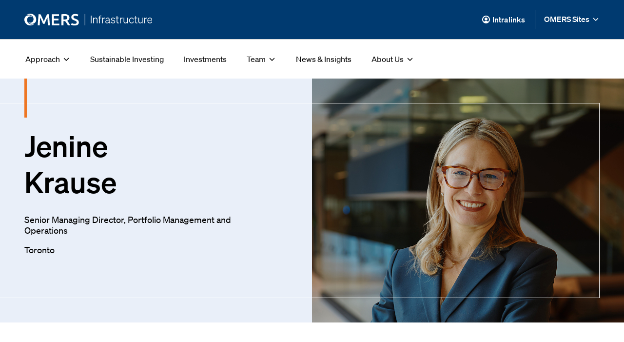

--- FILE ---
content_type: text/css
request_url: https://www.omersinfrastructure.com/_next/static/css/7ed5562d0fd742fc.css
body_size: 162418
content:
.Image_fill-container__T5R15{position:relative}.Link_icon__YySAc{margin-left:5px;height:1em;margin-bottom:-3px}.DesktopFooter_top-footer-container__qmys7{background-color:#f2f2f2;padding:90px 30px 60px}.DesktopFooter_logo-container__X1x7L{position:relative;height:35px}.DesktopFooter_bottom-footer-container___KVIi{background-color:#003a70;padding:25px 30px;border-top:1px solid #fff}.DesktopFooter_footer__uZ7zj{max-width:1180px;margin-left:auto;margin-right:auto;display:flex;flex-direction:row}.DesktopFooter_column__ZGOTO{flex:1 1;display:flex;flex-direction:column}.DesktopFooter_column__ZGOTO:not(:last-child){margin-right:20px}.DesktopFooter_column-link__ynn__,.DesktopFooter_cookie-pref-link__I_mqY{text-decoration:none;font-size:1rem;color:#003a70}.DesktopFooter_column-link__ynn__:not(:last-child),.DesktopFooter_cookie-pref-link__I_mqY:not(:last-child){margin-bottom:20px}.DesktopFooter_column-link__ynn__:active,.DesktopFooter_column-link__ynn__:focus,.DesktopFooter_column-link__ynn__:hover,.DesktopFooter_cookie-pref-link__I_mqY:active,.DesktopFooter_cookie-pref-link__I_mqY:focus,.DesktopFooter_cookie-pref-link__I_mqY:hover{color:#003a70;text-decoration:underline}.DesktopFooter_cookie-pref-link__I_mqY a{text-decoration:none;color:inherit}.DesktopFooter_info__XlfxC{width:365px;margin-right:150px;display:flex;flex-direction:column}@media screen and (max-width:1200px){.DesktopFooter_info__XlfxC{margin-right:50px;width:300px}}.DesktopFooter_image-links__XdKRL{display:flex;flex-direction:row;margin-top:25px}.DesktopFooter_image-link__w0XXi{display:block;width:28px;height:28px}.DesktopFooter_image-link__w0XXi:not(:last-child){margin-right:15px}.DesktopFooter_copyright__hmY83{font-size:1rem;line-height:1.5rem;color:#fff;display:block;text-align:center}.MobileFooter_top-footer-container__NwBvf{background-color:#f2f2f2;padding:40px 20px 20px}.MobileFooter_top-footer-container__NwBvf>:not(:last-child){margin-bottom:20px}.MobileFooter_logo-container__ADWAa{position:relative}.MobileFooter_bottom-footer-container__oMIkV{background-color:#003a70;padding:20px;border-top:1px solid #fff}.MobileFooter_image-social-media-container__dHcdQ{width:100%;display:flex;flex-direction:column}.MobileFooter_image-social-media-container__dHcdQ>*{flex-basis:50%;margin-bottom:20px}.MobileFooter_image-links__fi6E7{display:flex;flex-direction:row;align-items:center}.MobileFooter_image-link__yE9Xb{display:block;width:24px;height:22px}.MobileFooter_image-link__yE9Xb:not(:last-child){margin-right:10px}.MobileFooter_column-container__bIW2w{width:100%;display:flex;flex-direction:row}.MobileFooter_column___82MY{display:flex;flex-direction:column;flex:1 1}.MobileFooter_column___82MY:not(:last-child){margin-right:12px}.MobileFooter_column-link___P7YY,.MobileFooter_cookie-pref-link__S0E8l{text-decoration:none;font-size:1rem;color:#003a70}.MobileFooter_column-link___P7YY:not(:last-child),.MobileFooter_cookie-pref-link__S0E8l:not(:last-child){margin-bottom:12px}.MobileFooter_column-link___P7YY:active,.MobileFooter_column-link___P7YY:focus,.MobileFooter_column-link___P7YY:hover,.MobileFooter_cookie-pref-link__S0E8l:active,.MobileFooter_cookie-pref-link__S0E8l:focus,.MobileFooter_cookie-pref-link__S0E8l:hover{color:#003a70;text-decoration:underline}.MobileFooter_cookie-pref-link__S0E8l a{text-decoration:none;color:inherit}.MobileFooter_copyright__y3yfH{font-size:1rem;line-height:1.5rem;color:#fff;display:block;text-align:center}.CallToAction_cta__kJSz2{padding:20px 25px;border:1px solid #000;border-radius:6px;font-size:1rem;line-height:1.1875rem;font-weight:500;text-decoration:none;transition-property:color background-color;transition-duration:.3s;transition-timing-function:ease-in-out}.CallToAction_cta__kJSz2 path{stroke:#000!important}.CallToAction_cta__kJSz2:active,.CallToAction_cta__kJSz2:focus,.CallToAction_cta__kJSz2:hover{background-color:#000;color:#fff!important;border:1px solid #000;transition-duration:.3s!important;transition-timing-function:ease-in-out}.CallToAction_cta__kJSz2:active path,.CallToAction_cta__kJSz2:focus path,.CallToAction_cta__kJSz2:hover path{stroke:#fff!important}.Navigation_navigation-outer-container__q4_GX{background-color:#003a70;color:#fff;width:100%;height:calc(100vh - 60px);position:fixed;top:0;left:0;margin-top:60px;z-index:-1;transition:all .3s ease-in-out;overflow-y:scroll;opacity:0;transform:scale(1.1)}.Navigation_navigation-outer-container__q4_GX.Navigation_open__xRV3s{opacity:1;transform:scale(1);z-index:1}@media(min-width:768px){.Navigation_navigation-outer-container__q4_GX{height:calc(100vh - 121px);margin-top:121px}}@media(min-width:1200px){.Navigation_navigation-outer-container__q4_GX{display:none}}.Navigation_navigation-outer-container__q4_GX .Navigation_navigation-container__ZgSQw{display:flex;flex-direction:column;padding:0 20px}.Navigation_navigation-outer-container__q4_GX .Navigation_navigation-list__UcByb{padding-left:0;margin-bottom:0}.Navigation_navigation-outer-container__q4_GX .Navigation_navigation-list__UcByb li{list-style:none;margin-bottom:25px}.Navigation_navigation-outer-container__q4_GX .Navigation_navigation-list__UcByb li:last-child{margin-bottom:0}.Navigation_navigation-item__wT_TR{color:#fff;text-decoration:none;font-weight:400;font-size:1.75rem;font-style:normal}.Navigation_navigation-item__wT_TR:active,.Navigation_navigation-item__wT_TR:focus,.Navigation_navigation-item__wT_TR:hover{color:#83acff}.Navigation_navigation-item__wT_TR .Navigation_link-underline__Afi05{border-bottom:2px solid #83acff;display:inline-block;line-height:1.6}.Navigation_navigation-item__wT_TR .Navigation_link-underline__Afi05.Navigation_open__xRV3s{color:#83acff;border-bottom-color:#83acff svg;border-bottom-color-transform:rotate(180deg)}.Navigation_navigation-item__wT_TR .Navigation_link-underline__Afi05.Navigation_open__xRV3s path{stroke:#83acff}.Navigation_navigation-item__wT_TR .Navigation_link-underline__Afi05:active,.Navigation_navigation-item__wT_TR .Navigation_link-underline__Afi05:focus,.Navigation_navigation-item__wT_TR .Navigation_link-underline__Afi05:hover{border-bottom-color:#83acff}.Navigation_navigation-item__wT_TR .Navigation_link-underline__Afi05:active path,.Navigation_navigation-item__wT_TR .Navigation_link-underline__Afi05:focus path,.Navigation_navigation-item__wT_TR .Navigation_link-underline__Afi05:hover path{stroke:#83acff}.Navigation_navigation-item__wT_TR .Navigation_link-underline__Afi05 svg{margin-left:5px}.Navigation_navigation-item__wT_TR .Navigation_link-underline__Afi05 path{stroke:#fff}.Navigation_sub-nav-item-container__FlVvE{display:flex;flex-direction:column;margin-top:0;height:0;visibility:hidden;transition-property:margin-top height visibility;transition-duration:.3s;transition-timing-function:ease-out}.Navigation_sub-nav-item-container__FlVvE.Navigation_open__xRV3s{margin-top:9px;height:100%;visibility:visible}.Navigation_sub-nav-item-container__FlVvE .Navigation_sub-nav-item__4av3U{color:#fff;font-size:1rem;font-weight:400;line-height:42px;text-decoration:none}.Navigation_sub-nav-item-container__FlVvE .Navigation_sub-nav-item__4av3U path{stroke:#fff}.Navigation_sub-nav-item-container__FlVvE .Navigation_sub-nav-item__4av3U:active,.Navigation_sub-nav-item-container__FlVvE .Navigation_sub-nav-item__4av3U:focus,.Navigation_sub-nav-item-container__FlVvE .Navigation_sub-nav-item__4av3U:hover{color:#83acff}.Navigation_sub-nav-item-container__FlVvE .Navigation_sub-nav-item__4av3U:active path,.Navigation_sub-nav-item-container__FlVvE .Navigation_sub-nav-item__4av3U:focus path,.Navigation_sub-nav-item-container__FlVvE .Navigation_sub-nav-item__4av3U:hover path{stroke:#83acff}.Navigation_intralinx__M4nUa{margin-top:40px;color:#fff;border-color:#fff;display:flex;align-items:center;justify-content:center;line-height:1.6875rem;transition:background-color .3s ease-in-out,color .3s ease-in-out}.Navigation_intralinx__M4nUa:hover{background-color:#fff;color:#003a70}.Navigation_intralinx__M4nUa:hover path{fill:#003a70}.Navigation_intralinx__M4nUa svg{margin-right:5px}.Navigation_intralinx__M4nUa path{fill:#fff;transition:fill .3s ease-in-out}@media screen and (max-width:1199px){.Navigation_intralinx__M4nUa{margin-top:40px;color:#fff;border-color:#fff;transition:none}.Navigation_intralinx__M4nUa path{transition:none}.Navigation_intralinx__M4nUa:active,.Navigation_intralinx__M4nUa:focus,.Navigation_intralinx__M4nUa:hover{color:#000!important;transition:none}.Navigation_intralinx__M4nUa:active path,.Navigation_intralinx__M4nUa:focus path,.Navigation_intralinx__M4nUa:hover path{fill:#000;stroke:#000;transition:none}}.PreviewButton_preview-button__q8nJ2{position:fixed;top:10px;left:50%;transform:translateX(-50%);opacity:.3;font-size:1rem;color:#000;background-color:#fff;border:1px solid #003a70;border-radius:2px;padding:5px 10px;font-family:inherit;cursor:pointer;z-index:999}.PreviewButton_preview-button__q8nJ2:focus,.PreviewButton_preview-button__q8nJ2:hover{opacity:1}.TopNavigation_menu-container__VsWq4{color:#000;background:#fff;box-shadow:0 4px 15px rgba(0,0,0,.1);font-size:1rem;font-weight:400;line-height:42px;padding:20px 0;display:flex;flex-direction:column;z-index:-1;opacity:0;transition:opacity .3s ease-out;border-radius:0 0 10px 10px}.TopNavigation_menu-container__VsWq4.TopNavigation_open__M_4Wx{opacity:1;z-index:2}.TopNavigation_menu-container__VsWq4 .TopNavigation_menu-item__pwf7H{text-decoration:none;padding:0 30px;min-width:190px}.TopNavigation_menu-container__VsWq4 .TopNavigation_menu-item__pwf7H:hover{background-color:#f2f2f2}.TopNavigation_menu-container__VsWq4 .TopNavigation_menu-item__pwf7H:hover path{stroke:#2e6fef}.TopNavigation_top-link__bdARQ{font-size:1rem;font-weight:400;color:#000;text-decoration:none;display:inline-block;padding:11px 2px;position:relative;margin-right:37px}.TopNavigation_top-link__bdARQ>div{cursor:pointer;display:flex;align-items:center}.TopNavigation_top-link__bdARQ.TopNavigation_is-sub-links-open__Xyqyt svg{transform:rotate(180deg)}.TopNavigation_top-link__bdARQ svg{margin-left:5px}.TopNavigation_top-link__bdARQ.TopNavigation_active__4Hj2f{font-weight:500}.TopNavigation_top-link__bdARQ.TopNavigation_active__4Hj2f:after{bottom:0;content:"";display:block;height:2px;position:absolute;background:#2e6fef;width:100%;left:0}.TopNavigation_top-link__bdARQ:not(.TopNavigation_active__4Hj2f):after{bottom:0;content:"";display:block;height:2px;position:absolute;background:#2e6fef;width:0;left:50%;transition:width .3s ease,left .3s ease}.TopNavigation_top-link__bdARQ:not(.TopNavigation_active__4Hj2f):active:after,.TopNavigation_top-link__bdARQ:not(.TopNavigation_active__4Hj2f):focus:after,.TopNavigation_top-link__bdARQ:not(.TopNavigation_active__4Hj2f):hover:after{width:100%;left:0}.TopNavigation_top-link__bdARQ:focus,.TopNavigation_top-link__bdARQ:hover{color:#000!important}.Alert_alert-container__cBNNS{background:#2e6fef;border-bottom:2px solid #0078b5;padding-top:27px;padding-bottom:27px}@media(min-width:768px){.Alert_alert-container__cBNNS{padding-left:50px;padding-right:50px}}@media(max-width:767px){.Alert_alert-container__cBNNS{padding-left:20px;padding-right:20px}}.Alert_alert-container__cBNNS.Alert_warning__ehg7k{background:#fffbf4;border-bottom-color:#b15006}.Alert_alert-container__cBNNS.Alert_danger__52D7v{background:#fef2f2;border-bottom-color:#d70101}.Alert_alert-container__cBNNS .Alert_alert__j1rvB{max-width:1600px;margin-left:auto;margin-right:auto;display:flex;justify-content:space-between;align-items:center;color:#000;font-size:1.125rem;line-height:1.625rem}.Alert_alert-container__cBNNS .Alert_alert__j1rvB .Alert_alert-message__8X6FV{display:flex;align-items:center}.Alert_alert-container__cBNNS .Alert_alert__j1rvB .Alert_alert-message__8X6FV.Alert_danger__52D7v path{fill:#e20101}.Alert_alert-container__cBNNS .Alert_alert__j1rvB .Alert_alert-message__8X6FV .Alert_link__Wmcjs{color:#000}.Alert_alert-container__cBNNS .Alert_alert__j1rvB .Alert_alert-message__8X6FV .Alert_link__Wmcjs:active,.Alert_alert-container__cBNNS .Alert_alert__j1rvB .Alert_alert-message__8X6FV .Alert_link__Wmcjs:focus,.Alert_alert-container__cBNNS .Alert_alert__j1rvB .Alert_alert-message__8X6FV .Alert_link__Wmcjs:hover{color:#005a86}.Alert_alert-container__cBNNS .Alert_alert__j1rvB .Alert_alert-message__8X6FV .Alert_link__Wmcjs.Alert_warning__ehg7k{color:#b15006}.Alert_alert-container__cBNNS .Alert_alert__j1rvB .Alert_alert-message__8X6FV .Alert_link__Wmcjs.Alert_warning__ehg7k:active,.Alert_alert-container__cBNNS .Alert_alert__j1rvB .Alert_alert-message__8X6FV .Alert_link__Wmcjs.Alert_warning__ehg7k:focus,.Alert_alert-container__cBNNS .Alert_alert__j1rvB .Alert_alert-message__8X6FV .Alert_link__Wmcjs.Alert_warning__ehg7k:hover{color:#8e4710}.Alert_alert-container__cBNNS .Alert_alert__j1rvB .Alert_alert-message__8X6FV .Alert_link__Wmcjs.Alert_danger__52D7v{color:#e20101}.Alert_alert-container__cBNNS .Alert_alert__j1rvB .Alert_alert-message__8X6FV .Alert_link__Wmcjs.Alert_danger__52D7v:active,.Alert_alert-container__cBNNS .Alert_alert__j1rvB .Alert_alert-message__8X6FV .Alert_link__Wmcjs.Alert_danger__52D7v:focus,.Alert_alert-container__cBNNS .Alert_alert__j1rvB .Alert_alert-message__8X6FV .Alert_link__Wmcjs.Alert_danger__52D7v:hover{color:#d70101}.Alert_alert-container__cBNNS .Alert_alert__j1rvB .Alert_alert-message__8X6FV svg{min-width:24px;min-height:24px;margin-right:16px}.Alert_alert-container__cBNNS .Alert_alert__j1rvB .Alert_alert-close-button__XAkHg{min-width:14px;min-height:14px;cursor:pointer;margin-left:40px}.Alert_alert-container__cBNNS .Alert_alert__j1rvB .Alert_alert-close-button__XAkHg svg{display:block}.Alert_alert-container__cBNNS .Alert_alert__j1rvB .Alert_alert-close-button__XAkHg svg path{stroke:#3a3a3a}.Header_menu-container__akEKh{color:#000;background:#fff;box-shadow:0 4px 15px rgba(0,0,0,.1);font-size:1rem;font-weight:400;line-height:42px;padding:20px 0;display:flex;flex-direction:column;z-index:-1;opacity:0;transition:opacity .3s ease-out;border-radius:0 0 10px 10px}.Header_menu-container__akEKh.Header_open__QQM7r{opacity:1;z-index:2}.Header_menu-container__akEKh .Header_menu-item__LRnVB{text-decoration:none;padding:0 30px;min-width:190px}.Header_menu-container__akEKh .Header_menu-item__LRnVB:hover{background-color:#f2f2f2}.Header_menu-container__akEKh .Header_menu-item__LRnVB:hover path{stroke:#2e6fef}.Header_ribbon-container__v7YBx{border-bottom:1px solid #ccc;padding-right:50px;padding-left:50px;background-color:#003a70}@media(max-width:1199px){.Header_ribbon-container__v7YBx{display:none}}.Header_ribbon-container__v7YBx .Header_ribbon__k0v5U{max-width:1600px;margin:0 auto;display:flex;justify-content:space-between;align-items:center;height:80px}.Header_ribbon-container__v7YBx .Header_ribbon__k0v5U .Header_anchor__lF3Sy{font-size:1rem;font-weight:500;line-height:1.6875rem;color:#000;margin-left:18px;display:flex;align-items:center;cursor:pointer}.Header_ribbon-container__v7YBx .Header_ribbon__k0v5U .Header_anchor__lF3Sy.Header_open__QQM7r svg{transform:rotate(180deg)}.Header_ribbon-container__v7YBx .Header_ribbon__k0v5U .Header_anchor__lF3Sy svg{margin-left:5px}.Header_ribbon-container__v7YBx .Header_ribbon__k0v5U .Header_anchor__lF3Sy svg path{stroke:#fff}.Header_ribbon-container__v7YBx .Header_ribbon__k0v5U .Header_anchor-inner__rMdXS{display:inline-block;color:#fff}.Header_ribbon-container__v7YBx .Header_ribbon__k0v5U .Header_anchor-inner__rMdXS>*{display:flex;align-items:center}.Header_ribbon-container__v7YBx .Header_ribbon__k0v5U .Header_anchor-inner__rMdXS:after{bottom:0;content:"";display:block;height:2px;position:absolute;background:#003a70;width:0;left:50%;transition:width .3s ease,left .3s ease;bottom:-6px;position:relative}.Header_ribbon-container__v7YBx .Header_ribbon__k0v5U .Header_anchor-inner__rMdXS:hover:after{width:100%;left:0}.Header_ribbon-container__v7YBx .Header_ribbon__k0v5U .Header_intralinx__fTKwr{font-size:1rem;font-weight:500;line-height:1.6875rem;text-decoration:none;padding-right:20px;height:40px;border-right:1px solid #ccc;display:flex;align-items:center;color:#fff}.Header_ribbon-container__v7YBx .Header_ribbon__k0v5U .Header_intralinx__fTKwr svg{margin-right:5px}.Header_ribbon-container__v7YBx .Header_ribbon__k0v5U .Header_intralinx__fTKwr svg path{fill:#fff}.Header_ribbon-container__v7YBx .Header_ribbon__k0v5U .Header_intralinx__fTKwr:active,.Header_ribbon-container__v7YBx .Header_ribbon__k0v5U .Header_intralinx__fTKwr:focus,.Header_ribbon-container__v7YBx .Header_ribbon__k0v5U .Header_intralinx__fTKwr:hover{color:#83acff}.Header_ribbon-container__v7YBx .Header_ribbon__k0v5U .Header_intralinx__fTKwr:active path,.Header_ribbon-container__v7YBx .Header_ribbon__k0v5U .Header_intralinx__fTKwr:focus path,.Header_ribbon-container__v7YBx .Header_ribbon__k0v5U .Header_intralinx__fTKwr:hover path{fill:#83acff}.Header_links-container__n76cJ{display:flex}.Header_header-container__pfOdj{padding:19px 50px;transition:background-color .3s ease-in-out}.Header_header-container__pfOdj.Header_is-nav-open__Y2Frf{background-color:#003a70;position:relative;height:100vh;width:100vw;overflow-y:scroll}@media(max-width:767px){.Header_header-container__pfOdj{padding:20px}}.Header_header__DR57N{max-width:1600px;margin:0 auto;min-height:25px;display:flex;flex-direction:row;align-items:center;justify-content:space-between}@media(max-width:767px){.Header_header__DR57N{min-height:20px}}.Header_logo___mrgN{height:100%;width:auto;max-width:50%;display:none}.Header_logo___mrgN.Header_in-ribbon__Kwkjq{display:flex;align-items:center}@media(max-width:1199px){.Header_logo___mrgN{display:block}}.Header_logo-img__62yPd{display:block;max-width:100%;height:25px}.Header_top-links__heUv2{display:none}@media(min-width:1200px){.Header_top-links__heUv2{display:flex}}.Header_hamburger__9Tgn7{width:30px;height:20px;display:flex;flex-direction:column;position:relative;background-color:transparent;border:none;padding:0;cursor:pointer}.Header_hamburger__9Tgn7.Header_is-nav-open__Y2Frf{width:15px;height:15px}.Header_hamburger__9Tgn7:focus{outline:none}@media(min-width:1200px){.Header_hamburger__9Tgn7{display:none}}.Header_bar__Kd3CN{position:absolute;width:100%;height:2px;background-color:#fff;transition:all .5s ease-in-out}.Header_bar__Kd3CN:first-child{top:0}.Header_bar__Kd3CN:first-child.Header_is-nav-open__Y2Frf{background-color:#fff;transform:rotate(135deg);top:50%}.Header_bar__Kd3CN:nth-child(2){top:50%;transform:translateY(-50%)}.Header_bar__Kd3CN:nth-child(2).Header_is-nav-open__Y2Frf{transform:translateX(-500%);background-color:transparent}.Header_bar__Kd3CN:last-child{bottom:0}.Header_bar__Kd3CN:last-child.Header_is-nav-open__Y2Frf{background-color:#fff;transform:rotate(-135deg);top:50%}@media screen and (max-width:1199px){.Header_header-container__pfOdj{background-color:#003a70}}.Heading_heading__dB_bW:not(.Heading_no-color__ZtQSk){color:#000}.Heading_heading__dB_bW:not(.Heading_margins__WI4qz){margin-bottom:0;margin-top:0}.Heading_heading__dB_bW.Heading_weight-light__UU0MA{font-weight:300}.Heading_heading__dB_bW.Heading_weight-normal__H_4N1{font-weight:400}.Heading_heading__dB_bW.Heading_weight-bold__HdjeS{font-weight:500}.Heading_heading__dB_bW.Heading_h1__MIh7C:not(.Heading_line-height___rTE4){font-size:3.75rem}@media(max-width:767px){.Heading_heading__dB_bW.Heading_h1__MIh7C:not(.Heading_line-height___rTE4){font-size:2.25rem}}.Heading_heading__dB_bW.Heading_h1__MIh7C.Heading_line-height___rTE4{font-size:3.75rem;line-height:4.5rem}@media(max-width:767px){.Heading_heading__dB_bW.Heading_h1__MIh7C.Heading_line-height___rTE4{font-size:2.25rem;line-height:2.625rem}}.Heading_heading__dB_bW.Heading_h1-big__WmKdu:not(.Heading_line-height___rTE4){font-size:6.25rem}@media(max-width:767px){.Heading_heading__dB_bW.Heading_h1-big__WmKdu:not(.Heading_line-height___rTE4){font-size:2.25rem}}.Heading_heading__dB_bW.Heading_h1-big__WmKdu.Heading_line-height___rTE4{font-size:6.25rem;line-height:6.125rem}@media(max-width:767px){.Heading_heading__dB_bW.Heading_h1-big__WmKdu.Heading_line-height___rTE4{font-size:2.25rem;line-height:2.625rem}}.Heading_heading__dB_bW.Heading_h2__zDaW_:not(.Heading_line-height___rTE4){font-size:3rem}@media(max-width:767px){.Heading_heading__dB_bW.Heading_h2__zDaW_:not(.Heading_line-height___rTE4){font-size:1.75rem}}.Heading_heading__dB_bW.Heading_h2__zDaW_.Heading_line-height___rTE4{font-size:3rem;line-height:3.5rem}@media(max-width:767px){.Heading_heading__dB_bW.Heading_h2__zDaW_.Heading_line-height___rTE4{font-size:1.75rem;line-height:2.25rem}}.Heading_heading__dB_bW.Heading_h3__Dcfwf:not(.Heading_line-height___rTE4){font-size:2.25rem}@media(max-width:767px){.Heading_heading__dB_bW.Heading_h3__Dcfwf:not(.Heading_line-height___rTE4){font-size:1.5rem}}.Heading_heading__dB_bW.Heading_h3__Dcfwf.Heading_line-height___rTE4{font-size:2.25rem;line-height:2.625rem}@media(max-width:767px){.Heading_heading__dB_bW.Heading_h3__Dcfwf.Heading_line-height___rTE4{font-size:1.5rem;line-height:1.9375rem}}.Heading_heading__dB_bW.Heading_h4__5lJ8x:not(.Heading_line-height___rTE4){font-size:1.75rem}@media(max-width:767px){.Heading_heading__dB_bW.Heading_h4__5lJ8x:not(.Heading_line-height___rTE4){font-size:1.3125rem}}.Heading_heading__dB_bW.Heading_h4__5lJ8x.Heading_line-height___rTE4{font-size:1.75rem;line-height:2.25rem}@media(max-width:767px){.Heading_heading__dB_bW.Heading_h4__5lJ8x.Heading_line-height___rTE4{font-size:1.3125rem;line-height:1.6875rem}}.Heading_heading__dB_bW.Heading_h5__huIZO:not(.Heading_line-height___rTE4){font-size:1.5rem}@media(max-width:767px){.Heading_heading__dB_bW.Heading_h5__huIZO:not(.Heading_line-height___rTE4){font-size:1.125rem}}.Heading_heading__dB_bW.Heading_h5__huIZO.Heading_line-height___rTE4{font-size:1.5rem;line-height:1.9375rem}@media(max-width:767px){.Heading_heading__dB_bW.Heading_h5__huIZO.Heading_line-height___rTE4{font-size:1.125rem;line-height:1.5rem}}.Heading_heading__dB_bW.Heading_h6__7wPDf:not(.Heading_line-height___rTE4){font-size:1.3125rem}@media(max-width:767px){.Heading_heading__dB_bW.Heading_h6__7wPDf:not(.Heading_line-height___rTE4){font-size:1.125rem}}.Heading_heading__dB_bW.Heading_h6__7wPDf.Heading_line-height___rTE4{font-size:1.3125rem;line-height:1.6875rem}@media(max-width:767px){.Heading_heading__dB_bW.Heading_h6__7wPDf.Heading_line-height___rTE4{font-size:1.125rem;line-height:1.5rem}}.RichText_rich-text__WFvEp{overflow-wrap:anywhere}.RichText_rich-text__WFvEp>:first-child{margin-top:0}.RichText_rich-text__WFvEp>:last-child{margin-bottom:0}.RichText_rich-text__WFvEp :not(h1,h2,h3,h4,h5,h6,h1 b,h2 b,h3 b,h4 b,h5 b,h6 b,h1 i,h2 i,h3 i,h4 i,h5 i,h6 i,h1 u,h2 u,h3 u,h4 u,h5 u,h6 u){font-size:1.125rem;line-height:1.6875rem}.RichText_generic-link__sZXJh{display:inline-block;font-weight:700;text-decoration:none;border-bottom:2px solid #359b9e;line-height:normal;padding-bottom:3px;font-size:1rem}.QuoteMediaContainer_quote-media-container__FH3tE{width:100%;height:100%;background-color:#edcd58;display:flex;flex-direction:column;justify-content:center;align-items:center}.QuoteMediaContainer_bottom-quote__o1lLi,.QuoteMediaContainer_top-quote__WF52q{position:absolute}.QuoteMediaContainer_top-quote__WF52q{left:0;top:80px}@media(max-width:1199px){.QuoteMediaContainer_top-quote__WF52q{left:80px;top:0}}@media(max-width:767px){.QuoteMediaContainer_top-quote__WF52q{left:25px}}.QuoteMediaContainer_bottom-quote__o1lLi{transform:rotate(180deg);right:75px;bottom:50px}@media(max-width:767px){.QuoteMediaContainer_bottom-quote__o1lLi{right:20px;bottom:20px}}.QuoteMediaContainer_quote-text__L6AMq{margin:0;font-weight:300;text-align:center;z-index:1;padding:100px}@media(max-width:767px){.QuoteMediaContainer_quote-text__L6AMq{padding:40px 30px}}.LinkCallToAction_link-call-to-action-container__uwGk8{position:absolute;width:400px;padding:30px 40px 25px;right:50px;bottom:50px;display:flex;flex-direction:column;align-items:center;text-decoration:none;cursor:pointer;z-index:1}.LinkCallToAction_link-call-to-action-container__uwGk8.LinkCallToAction_bg-white__l3XSE{background-color:#fff}.LinkCallToAction_link-call-to-action-container__uwGk8.LinkCallToAction_bg-light-grey__PYLVQ{background-color:#f4f2f2}@media(max-width:767px){.LinkCallToAction_link-call-to-action-container__uwGk8{bottom:20px;right:10px;width:calc(100% - (2 * 10px));padding:20px 30px 25px}}.LinkCallToAction_link-call-to-action-container__uwGk8:active .LinkCallToAction_heading__71_PQ,.LinkCallToAction_link-call-to-action-container__uwGk8:active .LinkCallToAction_link-text__bDwis,.LinkCallToAction_link-call-to-action-container__uwGk8:focus .LinkCallToAction_heading__71_PQ,.LinkCallToAction_link-call-to-action-container__uwGk8:focus .LinkCallToAction_link-text__bDwis,.LinkCallToAction_link-call-to-action-container__uwGk8:hover .LinkCallToAction_heading__71_PQ,.LinkCallToAction_link-call-to-action-container__uwGk8:hover .LinkCallToAction_link-text__bDwis{color:#000}.LinkCallToAction_link-call-to-action-container__uwGk8:active svg path,.LinkCallToAction_link-call-to-action-container__uwGk8:focus svg path,.LinkCallToAction_link-call-to-action-container__uwGk8:hover svg path{fill:#000}.LinkCallToAction_link-call-to-action-container__uwGk8:active .LinkCallToAction_heading__71_PQ:after,.LinkCallToAction_link-call-to-action-container__uwGk8:focus .LinkCallToAction_heading__71_PQ:after,.LinkCallToAction_link-call-to-action-container__uwGk8:hover .LinkCallToAction_heading__71_PQ:after{left:calc(50% - 10px);width:20px}.LinkCallToAction_heading__71_PQ{text-align:center;padding-bottom:10px;margin-top:0;margin-bottom:15px;position:relative}.LinkCallToAction_heading__71_PQ:after{content:"";position:absolute;left:0;bottom:0;width:100%;height:2px;background-color:#83acff;transition-duration:.3s}@media(max-width:767px){.LinkCallToAction_heading__71_PQ{margin-bottom:10px}}.LinkCallToAction_body__pUss9{text-align:center;color:#000;margin:0;display:-webkit-box;-webkit-box-orient:vertical;-webkit-line-clamp:2;overflow:hidden}.LinkCallToAction_link-container__6vd98{display:flex;flex-direction:row;align-items:center;margin-top:25px}@media(max-width:767px){.LinkCallToAction_link-container__6vd98{display:none}}.LinkCallToAction_link-text__bDwis{font-size:1rem;line-height:1.1875rem;font-weight:700;margin-right:5px}.TitleCallToAction_title-call-to-action-container__KzD8K{position:absolute;padding:30px 45px;right:50px;bottom:50px}.TitleCallToAction_title-call-to-action-container__KzD8K.TitleCallToAction_bg-white___jVi0{background-color:#fff}.TitleCallToAction_title-call-to-action-container__KzD8K.TitleCallToAction_bg-light-grey__AzXWx{background-color:#f4f2f2}@media(max-width:767px){.TitleCallToAction_title-call-to-action-container__KzD8K{bottom:20px;right:10px;width:calc(100% - (2 * 10px));padding:10px 15px}}.TitleCallToAction_heading__cDwDM{text-align:center}.CarouselMediaContainer_carousel-media-container__8BZIw{width:100%;height:100%;position:relative}.CarouselMediaContainer_slider__LGglC{height:100%;-webkit-user-select:text;-moz-user-select:text;user-select:text}.CarouselMediaContainer_slider__LGglC .slick-list,.CarouselMediaContainer_slider__LGglC .slick-slide>div,.CarouselMediaContainer_slider__LGglC .slick-track{height:100%}.CarouselMediaContainer_banner-image-item__IPZ5Q{width:100%;height:100%;position:relative}.CarouselMediaContainer_banner-image-item__IPZ5Q>:first-child{pointer-events:none}.CarouselMediaContainer_arrows-container__49jzp{position:absolute;left:30px;bottom:80px;display:flex;flex-direction:row}@media(max-width:1199px){.CarouselMediaContainer_arrows-container__49jzp{left:80px}}@media(max-width:767px){.CarouselMediaContainer_arrows-container__49jzp{left:0;width:100%;padding:0 20px;bottom:55%}}.CarouselMediaContainer_arrow-container__xa8Is{cursor:pointer}.CarouselMediaContainer_arrow-container__xa8Is:first-child{margin-right:15px}@media(max-width:767px){.CarouselMediaContainer_arrow-container__xa8Is:first-child{margin-right:auto}}.CarouselMediaContainer_arrow-container__xa8Is:last-child{transform:rotate(180deg)}.CarouselMediaContainer_arrow-container__xa8Is svg{display:block}.CarouselMediaContainer_arrow-container__xa8Is svg path{transition-duration:.3s;transition-property:fill}.CarouselMediaContainer_arrow-container__xa8Is:active svg path:first-child,.CarouselMediaContainer_arrow-container__xa8Is:focus svg path:first-child,.CarouselMediaContainer_arrow-container__xa8Is:hover svg path:first-child{fill:#000}.CarouselMediaContainer_arrow-container__xa8Is:active svg path:last-child,.CarouselMediaContainer_arrow-container__xa8Is:focus svg path:last-child,.CarouselMediaContainer_arrow-container__xa8Is:hover svg path:last-child{fill:#fff}.VideoModal_dialog-container__E5gmJ{position:fixed;top:0;left:0;width:100%;height:100vh;background-color:#000;z-index:999;padding:50px}.VideoModal_dialog-container__E5gmJ .rc-dialog-content{height:100%}.VideoModal_dialog-container__E5gmJ .rc-dialog-body{height:100%;display:flex;flex-direction:column}@media(max-width:767px){.VideoModal_dialog-container__E5gmJ{padding:20px}}.VideoModal_close-container__IyISX{display:flex;flex-direction:row;margin-left:auto;align-items:center;cursor:pointer;margin-bottom:20px}.VideoModal_close-container__IyISX:active .VideoModal_close-text__PO6bj,.VideoModal_close-container__IyISX:focus .VideoModal_close-text__PO6bj,.VideoModal_close-container__IyISX:hover .VideoModal_close-text__PO6bj{text-decoration:underline}.VideoModal_close-text__PO6bj{color:#fff;margin-right:20px}.VideoModal_close-icon__WXl_J{width:28px;height:28px}.VideoModal_close-icon__WXl_J svg{display:block}.VideoModal_heading__YE6P4{color:#fff;margin-top:0;margin-bottom:35px}@media(max-width:767px){.VideoModal_heading__YE6P4{margin-bottom:20px}}.VideoModal_outer-video-container__ozqGf{display:flex;flex-direction:column;overflow:hidden;width:100%;margin:auto;max-width:1920px}.VideoModal_outer-video-sizing-container__iJIj5{position:relative;overflow:hidden;border:1px solid #fff}.VideoModal_video-sizing-container__racmk{padding-bottom:calc(100% * (9 / 16))}.VideoModal_video-container__jL2z0{position:absolute;top:0;left:0;width:100%;height:100%}.VideoMediaContainer_video-media-container__n9ZqB{width:100%;height:100%;position:relative;cursor:pointer}.VideoMediaContainer_video-media-container__n9ZqB:active .VideoMediaContainer_play-button__Xc9Fg svg path,.VideoMediaContainer_video-media-container__n9ZqB:focus .VideoMediaContainer_play-button__Xc9Fg svg path,.VideoMediaContainer_video-media-container__n9ZqB:hover .VideoMediaContainer_play-button__Xc9Fg svg path{fill:#333}.VideoMediaContainer_play-button__Xc9Fg{position:absolute;z-index:1;top:50%;left:50%;transform:translate(-50%,-50%)}.VideoMediaContainer_play-button__Xc9Fg svg{display:block}.VideoMediaContainer_play-button__Xc9Fg svg circle:first-of-type{fill:#666}.Banner_outer-banner-container__CY8mY{position:relative}.Banner_outer-banner-container__CY8mY.Banner_bg-secondary-blue__pd2Sf{background-color:#76b9de}.Banner_outer-banner-container__CY8mY.Banner_bg-secondary-blue-75__dIHoE{background-color:#98cae6}.Banner_outer-banner-container__CY8mY.Banner_bg-secondary-blue-50__WhK_W{background-color:#badcee}.Banner_outer-banner-container__CY8mY.Banner_bg-secondary-blue-25__X_xWr{background-color:#ddedf7}.Banner_outer-banner-container__CY8mY.Banner_bg-secondary-yellow__0h7jK{background-color:#edcd58}.Banner_outer-banner-container__CY8mY.Banner_bg-secondary-yellow-75__CCEPn{background-color:#f1d982}.Banner_outer-banner-container__CY8mY.Banner_bg-secondary-yellow-50__jZm1f{background-color:#f6e6ab}.Banner_outer-banner-container__CY8mY.Banner_bg-secondary-yellow-25__AFvJG{background-color:#faf2d5}.Banner_outer-banner-container__CY8mY.Banner_bg-secondary-green___vlju{background-color:#a2b86c}.Banner_outer-banner-container__CY8mY.Banner_bg-secondary-green-75__YmRI1{background-color:#b9ca91}.Banner_outer-banner-container__CY8mY.Banner_bg-secondary-green-50__jnQkk{background-color:#d0dbb5}.Banner_outer-banner-container__CY8mY.Banner_bg-secondary-green-25__gOzKl{background-color:#e8edda}.Banner_outer-banner-container__CY8mY.Banner_bg-secondary-purple-75__0R_I9{background-color:#9ca0c0}.Banner_outer-banner-container__CY8mY.Banner_bg-secondary-purple-50__p968l{background-color:#bdbfd5}.Banner_outer-banner-container__CY8mY.Banner_bg-secondary-purple-25__ij7nK{background-color:#dedfea}.Banner_outer-banner-container__CY8mY.Banner_bg-white__hMdEH{background-color:#fff}.Banner_outer-banner-container__CY8mY.Banner_bg-light-grey__ErY7r{background-color:#f4f2f2}.Banner_outer-banner-container__CY8mY.Banner_bg-transparent__HH_u2{background-color:transparent}.Banner_outer-banner-container__CY8mY.Banner_bg-blue-soft__WP_Ul{background-color:#83acff}.Banner_outer-banner-container__CY8mY.Banner_bg-blue-light__nsX9t{background-color:#d3def4}.Banner_outer-banner-container__CY8mY.Banner_bg-black-5__C2aEN{background-color:#f2f2f2}.Banner_outer-banner-container__CY8mY.Banner_bg-black-20__9Su_P{background-color:#ccc}.Banner_outer-banner-container__CY8mY.Banner_bg-black-40__tAfnl{background-color:#999}.Banner_outer-banner-container__CY8mY.Banner_bg-lavender-highlight__bzEp4{background-color:#ab96ea}.Banner_outer-banner-container__CY8mY.Banner_bg-emerald-highlight__cH7BR{background-color:#59b2ac}.Banner_outer-banner-container__CY8mY.Banner_bg-maroon-highlight__XThUM{background-color:#cc7a7a}.Banner_outer-banner-container__CY8mY.Banner_bg-olive-highlight__z8lD1{background-color:#aec48c}.Banner_outer-banner-container__CY8mY.Banner_bg-lavender-tint__eLr4U{background-color:#e2d2f9}.Banner_outer-banner-container__CY8mY.Banner_bg-emerald-tint__E0L2p{background-color:#c3e2d6}.Banner_outer-banner-container__CY8mY.Banner_bg-maroon-tint__frrAd{background-color:#ddd0d0}.Banner_outer-banner-container__CY8mY.Banner_bg-olive-tint___YYDT{background-color:#d9ddd4}.Banner_outer-banner-container__CY8mY.Banner_bg-olive__3TKve{background-color:#7d876e}.Banner_outer-banner-container__CY8mY.Banner_bg-orange__eJl1j{background-color:#ee7623}.Banner_outer-banner-container__CY8mY.Banner_bg-blue-primary__xnE_J{background-color:#003a70}.Banner_outer-banner-container__CY8mY.Banner_bg-blue-bright__v4AvP{background-color:#2e6fef}.Banner_outer-banner-container__CY8mY.Banner_bg-blue-50__RWxHb{background-color:#e9eff9}.Banner_outer-banner-container__CY8mY.Banner_bg-black__Uk0uJ{background-color:#000}.Banner_outer-banner-container__CY8mY.Banner_bg-black-80__wZM10{background-color:#333}.Banner_outer-banner-container__CY8mY.Banner_bg-black-60__t7VP4{background-color:#666}.Banner_outer-banner-container__CY8mY.Banner_bg-lavender__TCs__{background-color:#7b61ad}.Banner_outer-banner-container__CY8mY.Banner_bg-emerald__g2Hs4{background-color:#157370}.Banner_outer-banner-container__CY8mY.Banner_bg-maroon__0xOAg{background-color:#664745}.Banner_outer-banner-container__CY8mY.Banner_bg-dark-blue__YIR5o{background-color:#003a70}.Banner_outer-banner-container__CY8mY.Banner_bg-dark-blue__YIR5o .Banner_body__J5fDU *,.Banner_outer-banner-container__CY8mY.Banner_bg-dark-blue__YIR5o .Banner_heading__MBMoR *,.Banner_outer-banner-container__CY8mY.Banner_bg-dark-blue__YIR5o .Banner_news-info__b4Nhc,.Banner_outer-banner-container__CY8mY.Banner_bg-dark-blue__YIR5o .Banner_transcript__dyaTW,.Banner_outer-banner-container__CY8mY.Banner_bg-dark-blue__YIR5o .Banner_watch-video-button__UvSre{color:#fff}.Banner_outer-banner-container__CY8mY.Banner_bg-dark-blue__YIR5o .Banner_transcript__dyaTW:active,.Banner_outer-banner-container__CY8mY.Banner_bg-dark-blue__YIR5o .Banner_transcript__dyaTW:focus,.Banner_outer-banner-container__CY8mY.Banner_bg-dark-blue__YIR5o .Banner_transcript__dyaTW:hover{color:#2e6fef}.Banner_outer-banner-container__CY8mY.Banner_bg-dark-blue__YIR5o .Banner_watch-video-button__UvSre svg path{fill:#fff}.Banner_outer-banner-container__CY8mY.Banner_bg-dark-blue__YIR5o .Banner_watch-video-button__UvSre:active,.Banner_outer-banner-container__CY8mY.Banner_bg-dark-blue__YIR5o .Banner_watch-video-button__UvSre:focus,.Banner_outer-banner-container__CY8mY.Banner_bg-dark-blue__YIR5o .Banner_watch-video-button__UvSre:hover{color:#2e6fef}.Banner_outer-banner-container__CY8mY.Banner_bg-dark-blue__YIR5o .Banner_watch-video-button__UvSre:active svg path,.Banner_outer-banner-container__CY8mY.Banner_bg-dark-blue__YIR5o .Banner_watch-video-button__UvSre:focus svg path,.Banner_outer-banner-container__CY8mY.Banner_bg-dark-blue__YIR5o .Banner_watch-video-button__UvSre:hover svg path{fill:#2e6fef}.Banner_outer-banner-container__CY8mY.Banner_bg-dark-blue__YIR5o .Banner_cta__Yacqn{border-color:#fff;color:#fff}.Banner_outer-banner-container__CY8mY.Banner_bg-dark-blue__YIR5o .Banner_cta__Yacqn:active,.Banner_outer-banner-container__CY8mY.Banner_bg-dark-blue__YIR5o .Banner_cta__Yacqn:focus,.Banner_outer-banner-container__CY8mY.Banner_bg-dark-blue__YIR5o .Banner_cta__Yacqn:hover{background-color:#fff;color:#003a70}.Banner_outer-banner-container__CY8mY.Banner_bg-black-60__t7VP4 .Banner_body__J5fDU *,.Banner_outer-banner-container__CY8mY.Banner_bg-black-60__t7VP4 .Banner_heading__MBMoR *,.Banner_outer-banner-container__CY8mY.Banner_bg-black-60__t7VP4 .Banner_news-info__b4Nhc,.Banner_outer-banner-container__CY8mY.Banner_bg-black-60__t7VP4 .Banner_transcript__dyaTW,.Banner_outer-banner-container__CY8mY.Banner_bg-black-60__t7VP4 .Banner_watch-video-button__UvSre,.Banner_outer-banner-container__CY8mY.Banner_bg-black-80__wZM10 .Banner_body__J5fDU *,.Banner_outer-banner-container__CY8mY.Banner_bg-black-80__wZM10 .Banner_heading__MBMoR *,.Banner_outer-banner-container__CY8mY.Banner_bg-black-80__wZM10 .Banner_news-info__b4Nhc,.Banner_outer-banner-container__CY8mY.Banner_bg-black-80__wZM10 .Banner_transcript__dyaTW,.Banner_outer-banner-container__CY8mY.Banner_bg-black-80__wZM10 .Banner_watch-video-button__UvSre,.Banner_outer-banner-container__CY8mY.Banner_bg-black__Uk0uJ .Banner_body__J5fDU *,.Banner_outer-banner-container__CY8mY.Banner_bg-black__Uk0uJ .Banner_heading__MBMoR *,.Banner_outer-banner-container__CY8mY.Banner_bg-black__Uk0uJ .Banner_news-info__b4Nhc,.Banner_outer-banner-container__CY8mY.Banner_bg-black__Uk0uJ .Banner_transcript__dyaTW,.Banner_outer-banner-container__CY8mY.Banner_bg-black__Uk0uJ .Banner_watch-video-button__UvSre,.Banner_outer-banner-container__CY8mY.Banner_bg-blue-bright__v4AvP .Banner_body__J5fDU *,.Banner_outer-banner-container__CY8mY.Banner_bg-blue-bright__v4AvP .Banner_heading__MBMoR *,.Banner_outer-banner-container__CY8mY.Banner_bg-blue-bright__v4AvP .Banner_news-info__b4Nhc,.Banner_outer-banner-container__CY8mY.Banner_bg-blue-bright__v4AvP .Banner_transcript__dyaTW,.Banner_outer-banner-container__CY8mY.Banner_bg-blue-bright__v4AvP .Banner_watch-video-button__UvSre,.Banner_outer-banner-container__CY8mY.Banner_bg-blue-primary__xnE_J .Banner_body__J5fDU *,.Banner_outer-banner-container__CY8mY.Banner_bg-blue-primary__xnE_J .Banner_heading__MBMoR *,.Banner_outer-banner-container__CY8mY.Banner_bg-blue-primary__xnE_J .Banner_news-info__b4Nhc,.Banner_outer-banner-container__CY8mY.Banner_bg-blue-primary__xnE_J .Banner_transcript__dyaTW,.Banner_outer-banner-container__CY8mY.Banner_bg-blue-primary__xnE_J .Banner_watch-video-button__UvSre,.Banner_outer-banner-container__CY8mY.Banner_bg-emerald__g2Hs4 .Banner_body__J5fDU *,.Banner_outer-banner-container__CY8mY.Banner_bg-emerald__g2Hs4 .Banner_heading__MBMoR *,.Banner_outer-banner-container__CY8mY.Banner_bg-emerald__g2Hs4 .Banner_news-info__b4Nhc,.Banner_outer-banner-container__CY8mY.Banner_bg-emerald__g2Hs4 .Banner_transcript__dyaTW,.Banner_outer-banner-container__CY8mY.Banner_bg-emerald__g2Hs4 .Banner_watch-video-button__UvSre,.Banner_outer-banner-container__CY8mY.Banner_bg-lavender__TCs__ .Banner_body__J5fDU *,.Banner_outer-banner-container__CY8mY.Banner_bg-lavender__TCs__ .Banner_heading__MBMoR *,.Banner_outer-banner-container__CY8mY.Banner_bg-lavender__TCs__ .Banner_news-info__b4Nhc,.Banner_outer-banner-container__CY8mY.Banner_bg-lavender__TCs__ .Banner_transcript__dyaTW,.Banner_outer-banner-container__CY8mY.Banner_bg-lavender__TCs__ .Banner_watch-video-button__UvSre,.Banner_outer-banner-container__CY8mY.Banner_bg-maroon__0xOAg .Banner_body__J5fDU *,.Banner_outer-banner-container__CY8mY.Banner_bg-maroon__0xOAg .Banner_heading__MBMoR *,.Banner_outer-banner-container__CY8mY.Banner_bg-maroon__0xOAg .Banner_news-info__b4Nhc,.Banner_outer-banner-container__CY8mY.Banner_bg-maroon__0xOAg .Banner_transcript__dyaTW,.Banner_outer-banner-container__CY8mY.Banner_bg-maroon__0xOAg .Banner_watch-video-button__UvSre{color:#fff}.Banner_outer-banner-container__CY8mY.Banner_bg-black-60__t7VP4 .Banner_transcript__dyaTW:active,.Banner_outer-banner-container__CY8mY.Banner_bg-black-60__t7VP4 .Banner_transcript__dyaTW:focus,.Banner_outer-banner-container__CY8mY.Banner_bg-black-60__t7VP4 .Banner_transcript__dyaTW:hover,.Banner_outer-banner-container__CY8mY.Banner_bg-black-80__wZM10 .Banner_transcript__dyaTW:active,.Banner_outer-banner-container__CY8mY.Banner_bg-black-80__wZM10 .Banner_transcript__dyaTW:focus,.Banner_outer-banner-container__CY8mY.Banner_bg-black-80__wZM10 .Banner_transcript__dyaTW:hover,.Banner_outer-banner-container__CY8mY.Banner_bg-black__Uk0uJ .Banner_transcript__dyaTW:active,.Banner_outer-banner-container__CY8mY.Banner_bg-black__Uk0uJ .Banner_transcript__dyaTW:focus,.Banner_outer-banner-container__CY8mY.Banner_bg-black__Uk0uJ .Banner_transcript__dyaTW:hover,.Banner_outer-banner-container__CY8mY.Banner_bg-blue-bright__v4AvP .Banner_transcript__dyaTW:active,.Banner_outer-banner-container__CY8mY.Banner_bg-blue-bright__v4AvP .Banner_transcript__dyaTW:focus,.Banner_outer-banner-container__CY8mY.Banner_bg-blue-bright__v4AvP .Banner_transcript__dyaTW:hover,.Banner_outer-banner-container__CY8mY.Banner_bg-blue-primary__xnE_J .Banner_transcript__dyaTW:active,.Banner_outer-banner-container__CY8mY.Banner_bg-blue-primary__xnE_J .Banner_transcript__dyaTW:focus,.Banner_outer-banner-container__CY8mY.Banner_bg-blue-primary__xnE_J .Banner_transcript__dyaTW:hover,.Banner_outer-banner-container__CY8mY.Banner_bg-emerald__g2Hs4 .Banner_transcript__dyaTW:active,.Banner_outer-banner-container__CY8mY.Banner_bg-emerald__g2Hs4 .Banner_transcript__dyaTW:focus,.Banner_outer-banner-container__CY8mY.Banner_bg-emerald__g2Hs4 .Banner_transcript__dyaTW:hover,.Banner_outer-banner-container__CY8mY.Banner_bg-lavender__TCs__ .Banner_transcript__dyaTW:active,.Banner_outer-banner-container__CY8mY.Banner_bg-lavender__TCs__ .Banner_transcript__dyaTW:focus,.Banner_outer-banner-container__CY8mY.Banner_bg-lavender__TCs__ .Banner_transcript__dyaTW:hover,.Banner_outer-banner-container__CY8mY.Banner_bg-maroon__0xOAg .Banner_transcript__dyaTW:active,.Banner_outer-banner-container__CY8mY.Banner_bg-maroon__0xOAg .Banner_transcript__dyaTW:focus,.Banner_outer-banner-container__CY8mY.Banner_bg-maroon__0xOAg .Banner_transcript__dyaTW:hover{color:#2e6fef}.Banner_outer-banner-container__CY8mY.Banner_bg-black-60__t7VP4 .Banner_watch-video-button__UvSre svg path,.Banner_outer-banner-container__CY8mY.Banner_bg-black-80__wZM10 .Banner_watch-video-button__UvSre svg path,.Banner_outer-banner-container__CY8mY.Banner_bg-black__Uk0uJ .Banner_watch-video-button__UvSre svg path,.Banner_outer-banner-container__CY8mY.Banner_bg-blue-bright__v4AvP .Banner_watch-video-button__UvSre svg path,.Banner_outer-banner-container__CY8mY.Banner_bg-blue-primary__xnE_J .Banner_watch-video-button__UvSre svg path,.Banner_outer-banner-container__CY8mY.Banner_bg-emerald__g2Hs4 .Banner_watch-video-button__UvSre svg path,.Banner_outer-banner-container__CY8mY.Banner_bg-lavender__TCs__ .Banner_watch-video-button__UvSre svg path,.Banner_outer-banner-container__CY8mY.Banner_bg-maroon__0xOAg .Banner_watch-video-button__UvSre svg path{fill:#fff}.Banner_outer-banner-container__CY8mY.Banner_bg-black-60__t7VP4 .Banner_watch-video-button__UvSre:active,.Banner_outer-banner-container__CY8mY.Banner_bg-black-60__t7VP4 .Banner_watch-video-button__UvSre:focus,.Banner_outer-banner-container__CY8mY.Banner_bg-black-60__t7VP4 .Banner_watch-video-button__UvSre:hover,.Banner_outer-banner-container__CY8mY.Banner_bg-black-80__wZM10 .Banner_watch-video-button__UvSre:active,.Banner_outer-banner-container__CY8mY.Banner_bg-black-80__wZM10 .Banner_watch-video-button__UvSre:focus,.Banner_outer-banner-container__CY8mY.Banner_bg-black-80__wZM10 .Banner_watch-video-button__UvSre:hover,.Banner_outer-banner-container__CY8mY.Banner_bg-black__Uk0uJ .Banner_watch-video-button__UvSre:active,.Banner_outer-banner-container__CY8mY.Banner_bg-black__Uk0uJ .Banner_watch-video-button__UvSre:focus,.Banner_outer-banner-container__CY8mY.Banner_bg-black__Uk0uJ .Banner_watch-video-button__UvSre:hover,.Banner_outer-banner-container__CY8mY.Banner_bg-blue-bright__v4AvP .Banner_watch-video-button__UvSre:active,.Banner_outer-banner-container__CY8mY.Banner_bg-blue-bright__v4AvP .Banner_watch-video-button__UvSre:focus,.Banner_outer-banner-container__CY8mY.Banner_bg-blue-bright__v4AvP .Banner_watch-video-button__UvSre:hover,.Banner_outer-banner-container__CY8mY.Banner_bg-blue-primary__xnE_J .Banner_watch-video-button__UvSre:active,.Banner_outer-banner-container__CY8mY.Banner_bg-blue-primary__xnE_J .Banner_watch-video-button__UvSre:focus,.Banner_outer-banner-container__CY8mY.Banner_bg-blue-primary__xnE_J .Banner_watch-video-button__UvSre:hover,.Banner_outer-banner-container__CY8mY.Banner_bg-emerald__g2Hs4 .Banner_watch-video-button__UvSre:active,.Banner_outer-banner-container__CY8mY.Banner_bg-emerald__g2Hs4 .Banner_watch-video-button__UvSre:focus,.Banner_outer-banner-container__CY8mY.Banner_bg-emerald__g2Hs4 .Banner_watch-video-button__UvSre:hover,.Banner_outer-banner-container__CY8mY.Banner_bg-lavender__TCs__ .Banner_watch-video-button__UvSre:active,.Banner_outer-banner-container__CY8mY.Banner_bg-lavender__TCs__ .Banner_watch-video-button__UvSre:focus,.Banner_outer-banner-container__CY8mY.Banner_bg-lavender__TCs__ .Banner_watch-video-button__UvSre:hover,.Banner_outer-banner-container__CY8mY.Banner_bg-maroon__0xOAg .Banner_watch-video-button__UvSre:active,.Banner_outer-banner-container__CY8mY.Banner_bg-maroon__0xOAg .Banner_watch-video-button__UvSre:focus,.Banner_outer-banner-container__CY8mY.Banner_bg-maroon__0xOAg .Banner_watch-video-button__UvSre:hover{color:#2e6fef}.Banner_outer-banner-container__CY8mY.Banner_bg-black-60__t7VP4 .Banner_watch-video-button__UvSre:active svg path,.Banner_outer-banner-container__CY8mY.Banner_bg-black-60__t7VP4 .Banner_watch-video-button__UvSre:focus svg path,.Banner_outer-banner-container__CY8mY.Banner_bg-black-60__t7VP4 .Banner_watch-video-button__UvSre:hover svg path,.Banner_outer-banner-container__CY8mY.Banner_bg-black-80__wZM10 .Banner_watch-video-button__UvSre:active svg path,.Banner_outer-banner-container__CY8mY.Banner_bg-black-80__wZM10 .Banner_watch-video-button__UvSre:focus svg path,.Banner_outer-banner-container__CY8mY.Banner_bg-black-80__wZM10 .Banner_watch-video-button__UvSre:hover svg path,.Banner_outer-banner-container__CY8mY.Banner_bg-black__Uk0uJ .Banner_watch-video-button__UvSre:active svg path,.Banner_outer-banner-container__CY8mY.Banner_bg-black__Uk0uJ .Banner_watch-video-button__UvSre:focus svg path,.Banner_outer-banner-container__CY8mY.Banner_bg-black__Uk0uJ .Banner_watch-video-button__UvSre:hover svg path,.Banner_outer-banner-container__CY8mY.Banner_bg-blue-bright__v4AvP .Banner_watch-video-button__UvSre:active svg path,.Banner_outer-banner-container__CY8mY.Banner_bg-blue-bright__v4AvP .Banner_watch-video-button__UvSre:focus svg path,.Banner_outer-banner-container__CY8mY.Banner_bg-blue-bright__v4AvP .Banner_watch-video-button__UvSre:hover svg path,.Banner_outer-banner-container__CY8mY.Banner_bg-blue-primary__xnE_J .Banner_watch-video-button__UvSre:active svg path,.Banner_outer-banner-container__CY8mY.Banner_bg-blue-primary__xnE_J .Banner_watch-video-button__UvSre:focus svg path,.Banner_outer-banner-container__CY8mY.Banner_bg-blue-primary__xnE_J .Banner_watch-video-button__UvSre:hover svg path,.Banner_outer-banner-container__CY8mY.Banner_bg-emerald__g2Hs4 .Banner_watch-video-button__UvSre:active svg path,.Banner_outer-banner-container__CY8mY.Banner_bg-emerald__g2Hs4 .Banner_watch-video-button__UvSre:focus svg path,.Banner_outer-banner-container__CY8mY.Banner_bg-emerald__g2Hs4 .Banner_watch-video-button__UvSre:hover svg path,.Banner_outer-banner-container__CY8mY.Banner_bg-lavender__TCs__ .Banner_watch-video-button__UvSre:active svg path,.Banner_outer-banner-container__CY8mY.Banner_bg-lavender__TCs__ .Banner_watch-video-button__UvSre:focus svg path,.Banner_outer-banner-container__CY8mY.Banner_bg-lavender__TCs__ .Banner_watch-video-button__UvSre:hover svg path,.Banner_outer-banner-container__CY8mY.Banner_bg-maroon__0xOAg .Banner_watch-video-button__UvSre:active svg path,.Banner_outer-banner-container__CY8mY.Banner_bg-maroon__0xOAg .Banner_watch-video-button__UvSre:focus svg path,.Banner_outer-banner-container__CY8mY.Banner_bg-maroon__0xOAg .Banner_watch-video-button__UvSre:hover svg path{fill:#2e6fef}.Banner_outer-banner-container__CY8mY.Banner_bg-black-60__t7VP4 .Banner_cta__Yacqn,.Banner_outer-banner-container__CY8mY.Banner_bg-black-80__wZM10 .Banner_cta__Yacqn,.Banner_outer-banner-container__CY8mY.Banner_bg-black__Uk0uJ .Banner_cta__Yacqn,.Banner_outer-banner-container__CY8mY.Banner_bg-blue-bright__v4AvP .Banner_cta__Yacqn,.Banner_outer-banner-container__CY8mY.Banner_bg-blue-primary__xnE_J .Banner_cta__Yacqn,.Banner_outer-banner-container__CY8mY.Banner_bg-emerald__g2Hs4 .Banner_cta__Yacqn,.Banner_outer-banner-container__CY8mY.Banner_bg-lavender__TCs__ .Banner_cta__Yacqn,.Banner_outer-banner-container__CY8mY.Banner_bg-maroon__0xOAg .Banner_cta__Yacqn{border-color:#fff;color:#fff}.Banner_outer-banner-container__CY8mY.Banner_bg-black-60__t7VP4 .Banner_cta__Yacqn:active,.Banner_outer-banner-container__CY8mY.Banner_bg-black-60__t7VP4 .Banner_cta__Yacqn:focus,.Banner_outer-banner-container__CY8mY.Banner_bg-black-60__t7VP4 .Banner_cta__Yacqn:hover,.Banner_outer-banner-container__CY8mY.Banner_bg-black-80__wZM10 .Banner_cta__Yacqn:active,.Banner_outer-banner-container__CY8mY.Banner_bg-black-80__wZM10 .Banner_cta__Yacqn:focus,.Banner_outer-banner-container__CY8mY.Banner_bg-black-80__wZM10 .Banner_cta__Yacqn:hover,.Banner_outer-banner-container__CY8mY.Banner_bg-black__Uk0uJ .Banner_cta__Yacqn:active,.Banner_outer-banner-container__CY8mY.Banner_bg-black__Uk0uJ .Banner_cta__Yacqn:focus,.Banner_outer-banner-container__CY8mY.Banner_bg-black__Uk0uJ .Banner_cta__Yacqn:hover,.Banner_outer-banner-container__CY8mY.Banner_bg-blue-bright__v4AvP .Banner_cta__Yacqn:active,.Banner_outer-banner-container__CY8mY.Banner_bg-blue-bright__v4AvP .Banner_cta__Yacqn:focus,.Banner_outer-banner-container__CY8mY.Banner_bg-blue-bright__v4AvP .Banner_cta__Yacqn:hover,.Banner_outer-banner-container__CY8mY.Banner_bg-blue-primary__xnE_J .Banner_cta__Yacqn:active,.Banner_outer-banner-container__CY8mY.Banner_bg-blue-primary__xnE_J .Banner_cta__Yacqn:focus,.Banner_outer-banner-container__CY8mY.Banner_bg-blue-primary__xnE_J .Banner_cta__Yacqn:hover,.Banner_outer-banner-container__CY8mY.Banner_bg-emerald__g2Hs4 .Banner_cta__Yacqn:active,.Banner_outer-banner-container__CY8mY.Banner_bg-emerald__g2Hs4 .Banner_cta__Yacqn:focus,.Banner_outer-banner-container__CY8mY.Banner_bg-emerald__g2Hs4 .Banner_cta__Yacqn:hover,.Banner_outer-banner-container__CY8mY.Banner_bg-lavender__TCs__ .Banner_cta__Yacqn:active,.Banner_outer-banner-container__CY8mY.Banner_bg-lavender__TCs__ .Banner_cta__Yacqn:focus,.Banner_outer-banner-container__CY8mY.Banner_bg-lavender__TCs__ .Banner_cta__Yacqn:hover,.Banner_outer-banner-container__CY8mY.Banner_bg-maroon__0xOAg .Banner_cta__Yacqn:active,.Banner_outer-banner-container__CY8mY.Banner_bg-maroon__0xOAg .Banner_cta__Yacqn:focus,.Banner_outer-banner-container__CY8mY.Banner_bg-maroon__0xOAg .Banner_cta__Yacqn:hover{background-color:#fff;color:#003a70}.Banner_outer-banner-container__CY8mY.Banner_bg-black-20__9Su_P .Banner_body__J5fDU *,.Banner_outer-banner-container__CY8mY.Banner_bg-black-20__9Su_P .Banner_heading__MBMoR *,.Banner_outer-banner-container__CY8mY.Banner_bg-black-20__9Su_P .Banner_news-info__b4Nhc,.Banner_outer-banner-container__CY8mY.Banner_bg-black-20__9Su_P .Banner_transcript__dyaTW,.Banner_outer-banner-container__CY8mY.Banner_bg-black-20__9Su_P .Banner_watch-video-button__UvSre,.Banner_outer-banner-container__CY8mY.Banner_bg-black-40__tAfnl .Banner_body__J5fDU *,.Banner_outer-banner-container__CY8mY.Banner_bg-black-40__tAfnl .Banner_heading__MBMoR *,.Banner_outer-banner-container__CY8mY.Banner_bg-black-40__tAfnl .Banner_news-info__b4Nhc,.Banner_outer-banner-container__CY8mY.Banner_bg-black-40__tAfnl .Banner_transcript__dyaTW,.Banner_outer-banner-container__CY8mY.Banner_bg-black-40__tAfnl .Banner_watch-video-button__UvSre,.Banner_outer-banner-container__CY8mY.Banner_bg-black-5__C2aEN .Banner_body__J5fDU *,.Banner_outer-banner-container__CY8mY.Banner_bg-black-5__C2aEN .Banner_heading__MBMoR *,.Banner_outer-banner-container__CY8mY.Banner_bg-black-5__C2aEN .Banner_news-info__b4Nhc,.Banner_outer-banner-container__CY8mY.Banner_bg-black-5__C2aEN .Banner_transcript__dyaTW,.Banner_outer-banner-container__CY8mY.Banner_bg-black-5__C2aEN .Banner_watch-video-button__UvSre,.Banner_outer-banner-container__CY8mY.Banner_bg-blue-50__RWxHb .Banner_body__J5fDU *,.Banner_outer-banner-container__CY8mY.Banner_bg-blue-50__RWxHb .Banner_heading__MBMoR *,.Banner_outer-banner-container__CY8mY.Banner_bg-blue-50__RWxHb .Banner_news-info__b4Nhc,.Banner_outer-banner-container__CY8mY.Banner_bg-blue-50__RWxHb .Banner_transcript__dyaTW,.Banner_outer-banner-container__CY8mY.Banner_bg-blue-50__RWxHb .Banner_watch-video-button__UvSre,.Banner_outer-banner-container__CY8mY.Banner_bg-blue-light__nsX9t .Banner_body__J5fDU *,.Banner_outer-banner-container__CY8mY.Banner_bg-blue-light__nsX9t .Banner_heading__MBMoR *,.Banner_outer-banner-container__CY8mY.Banner_bg-blue-light__nsX9t .Banner_news-info__b4Nhc,.Banner_outer-banner-container__CY8mY.Banner_bg-blue-light__nsX9t .Banner_transcript__dyaTW,.Banner_outer-banner-container__CY8mY.Banner_bg-blue-light__nsX9t .Banner_watch-video-button__UvSre,.Banner_outer-banner-container__CY8mY.Banner_bg-blue-soft__WP_Ul .Banner_body__J5fDU *,.Banner_outer-banner-container__CY8mY.Banner_bg-blue-soft__WP_Ul .Banner_heading__MBMoR *,.Banner_outer-banner-container__CY8mY.Banner_bg-blue-soft__WP_Ul .Banner_news-info__b4Nhc,.Banner_outer-banner-container__CY8mY.Banner_bg-blue-soft__WP_Ul .Banner_transcript__dyaTW,.Banner_outer-banner-container__CY8mY.Banner_bg-blue-soft__WP_Ul .Banner_watch-video-button__UvSre,.Banner_outer-banner-container__CY8mY.Banner_bg-emerald-highlight__cH7BR .Banner_body__J5fDU *,.Banner_outer-banner-container__CY8mY.Banner_bg-emerald-highlight__cH7BR .Banner_heading__MBMoR *,.Banner_outer-banner-container__CY8mY.Banner_bg-emerald-highlight__cH7BR .Banner_news-info__b4Nhc,.Banner_outer-banner-container__CY8mY.Banner_bg-emerald-highlight__cH7BR .Banner_transcript__dyaTW,.Banner_outer-banner-container__CY8mY.Banner_bg-emerald-highlight__cH7BR .Banner_watch-video-button__UvSre,.Banner_outer-banner-container__CY8mY.Banner_bg-emerald-tint__E0L2p .Banner_body__J5fDU *,.Banner_outer-banner-container__CY8mY.Banner_bg-emerald-tint__E0L2p .Banner_heading__MBMoR *,.Banner_outer-banner-container__CY8mY.Banner_bg-emerald-tint__E0L2p .Banner_news-info__b4Nhc,.Banner_outer-banner-container__CY8mY.Banner_bg-emerald-tint__E0L2p .Banner_transcript__dyaTW,.Banner_outer-banner-container__CY8mY.Banner_bg-emerald-tint__E0L2p .Banner_watch-video-button__UvSre,.Banner_outer-banner-container__CY8mY.Banner_bg-lavender-highlight__bzEp4 .Banner_body__J5fDU *,.Banner_outer-banner-container__CY8mY.Banner_bg-lavender-highlight__bzEp4 .Banner_heading__MBMoR *,.Banner_outer-banner-container__CY8mY.Banner_bg-lavender-highlight__bzEp4 .Banner_news-info__b4Nhc,.Banner_outer-banner-container__CY8mY.Banner_bg-lavender-highlight__bzEp4 .Banner_transcript__dyaTW,.Banner_outer-banner-container__CY8mY.Banner_bg-lavender-highlight__bzEp4 .Banner_watch-video-button__UvSre,.Banner_outer-banner-container__CY8mY.Banner_bg-lavender-tint__eLr4U .Banner_body__J5fDU *,.Banner_outer-banner-container__CY8mY.Banner_bg-lavender-tint__eLr4U .Banner_heading__MBMoR *,.Banner_outer-banner-container__CY8mY.Banner_bg-lavender-tint__eLr4U .Banner_news-info__b4Nhc,.Banner_outer-banner-container__CY8mY.Banner_bg-lavender-tint__eLr4U .Banner_transcript__dyaTW,.Banner_outer-banner-container__CY8mY.Banner_bg-lavender-tint__eLr4U .Banner_watch-video-button__UvSre,.Banner_outer-banner-container__CY8mY.Banner_bg-maroon-highlight__XThUM .Banner_body__J5fDU *,.Banner_outer-banner-container__CY8mY.Banner_bg-maroon-highlight__XThUM .Banner_heading__MBMoR *,.Banner_outer-banner-container__CY8mY.Banner_bg-maroon-highlight__XThUM .Banner_news-info__b4Nhc,.Banner_outer-banner-container__CY8mY.Banner_bg-maroon-highlight__XThUM .Banner_transcript__dyaTW,.Banner_outer-banner-container__CY8mY.Banner_bg-maroon-highlight__XThUM .Banner_watch-video-button__UvSre,.Banner_outer-banner-container__CY8mY.Banner_bg-maroon-tint__frrAd .Banner_body__J5fDU *,.Banner_outer-banner-container__CY8mY.Banner_bg-maroon-tint__frrAd .Banner_heading__MBMoR *,.Banner_outer-banner-container__CY8mY.Banner_bg-maroon-tint__frrAd .Banner_news-info__b4Nhc,.Banner_outer-banner-container__CY8mY.Banner_bg-maroon-tint__frrAd .Banner_transcript__dyaTW,.Banner_outer-banner-container__CY8mY.Banner_bg-maroon-tint__frrAd .Banner_watch-video-button__UvSre,.Banner_outer-banner-container__CY8mY.Banner_bg-olive-highlight__z8lD1 .Banner_body__J5fDU *,.Banner_outer-banner-container__CY8mY.Banner_bg-olive-highlight__z8lD1 .Banner_heading__MBMoR *,.Banner_outer-banner-container__CY8mY.Banner_bg-olive-highlight__z8lD1 .Banner_news-info__b4Nhc,.Banner_outer-banner-container__CY8mY.Banner_bg-olive-highlight__z8lD1 .Banner_transcript__dyaTW,.Banner_outer-banner-container__CY8mY.Banner_bg-olive-highlight__z8lD1 .Banner_watch-video-button__UvSre,.Banner_outer-banner-container__CY8mY.Banner_bg-olive-tint___YYDT .Banner_body__J5fDU *,.Banner_outer-banner-container__CY8mY.Banner_bg-olive-tint___YYDT .Banner_heading__MBMoR *,.Banner_outer-banner-container__CY8mY.Banner_bg-olive-tint___YYDT .Banner_news-info__b4Nhc,.Banner_outer-banner-container__CY8mY.Banner_bg-olive-tint___YYDT .Banner_transcript__dyaTW,.Banner_outer-banner-container__CY8mY.Banner_bg-olive-tint___YYDT .Banner_watch-video-button__UvSre,.Banner_outer-banner-container__CY8mY.Banner_bg-olive__3TKve .Banner_body__J5fDU *,.Banner_outer-banner-container__CY8mY.Banner_bg-olive__3TKve .Banner_heading__MBMoR *,.Banner_outer-banner-container__CY8mY.Banner_bg-olive__3TKve .Banner_news-info__b4Nhc,.Banner_outer-banner-container__CY8mY.Banner_bg-olive__3TKve .Banner_transcript__dyaTW,.Banner_outer-banner-container__CY8mY.Banner_bg-olive__3TKve .Banner_watch-video-button__UvSre,.Banner_outer-banner-container__CY8mY.Banner_bg-orange__eJl1j .Banner_body__J5fDU *,.Banner_outer-banner-container__CY8mY.Banner_bg-orange__eJl1j .Banner_heading__MBMoR *,.Banner_outer-banner-container__CY8mY.Banner_bg-orange__eJl1j .Banner_news-info__b4Nhc,.Banner_outer-banner-container__CY8mY.Banner_bg-orange__eJl1j .Banner_transcript__dyaTW,.Banner_outer-banner-container__CY8mY.Banner_bg-orange__eJl1j .Banner_watch-video-button__UvSre{color:#000}.Banner_outer-banner-container__CY8mY.Banner_bg-black-20__9Su_P .Banner_transcript__dyaTW:active,.Banner_outer-banner-container__CY8mY.Banner_bg-black-20__9Su_P .Banner_transcript__dyaTW:focus,.Banner_outer-banner-container__CY8mY.Banner_bg-black-20__9Su_P .Banner_transcript__dyaTW:hover,.Banner_outer-banner-container__CY8mY.Banner_bg-black-40__tAfnl .Banner_transcript__dyaTW:active,.Banner_outer-banner-container__CY8mY.Banner_bg-black-40__tAfnl .Banner_transcript__dyaTW:focus,.Banner_outer-banner-container__CY8mY.Banner_bg-black-40__tAfnl .Banner_transcript__dyaTW:hover,.Banner_outer-banner-container__CY8mY.Banner_bg-black-5__C2aEN .Banner_transcript__dyaTW:active,.Banner_outer-banner-container__CY8mY.Banner_bg-black-5__C2aEN .Banner_transcript__dyaTW:focus,.Banner_outer-banner-container__CY8mY.Banner_bg-black-5__C2aEN .Banner_transcript__dyaTW:hover,.Banner_outer-banner-container__CY8mY.Banner_bg-blue-50__RWxHb .Banner_transcript__dyaTW:active,.Banner_outer-banner-container__CY8mY.Banner_bg-blue-50__RWxHb .Banner_transcript__dyaTW:focus,.Banner_outer-banner-container__CY8mY.Banner_bg-blue-50__RWxHb .Banner_transcript__dyaTW:hover,.Banner_outer-banner-container__CY8mY.Banner_bg-blue-light__nsX9t .Banner_transcript__dyaTW:active,.Banner_outer-banner-container__CY8mY.Banner_bg-blue-light__nsX9t .Banner_transcript__dyaTW:focus,.Banner_outer-banner-container__CY8mY.Banner_bg-blue-light__nsX9t .Banner_transcript__dyaTW:hover,.Banner_outer-banner-container__CY8mY.Banner_bg-blue-soft__WP_Ul .Banner_transcript__dyaTW:active,.Banner_outer-banner-container__CY8mY.Banner_bg-blue-soft__WP_Ul .Banner_transcript__dyaTW:focus,.Banner_outer-banner-container__CY8mY.Banner_bg-blue-soft__WP_Ul .Banner_transcript__dyaTW:hover,.Banner_outer-banner-container__CY8mY.Banner_bg-emerald-highlight__cH7BR .Banner_transcript__dyaTW:active,.Banner_outer-banner-container__CY8mY.Banner_bg-emerald-highlight__cH7BR .Banner_transcript__dyaTW:focus,.Banner_outer-banner-container__CY8mY.Banner_bg-emerald-highlight__cH7BR .Banner_transcript__dyaTW:hover,.Banner_outer-banner-container__CY8mY.Banner_bg-emerald-tint__E0L2p .Banner_transcript__dyaTW:active,.Banner_outer-banner-container__CY8mY.Banner_bg-emerald-tint__E0L2p .Banner_transcript__dyaTW:focus,.Banner_outer-banner-container__CY8mY.Banner_bg-emerald-tint__E0L2p .Banner_transcript__dyaTW:hover,.Banner_outer-banner-container__CY8mY.Banner_bg-lavender-highlight__bzEp4 .Banner_transcript__dyaTW:active,.Banner_outer-banner-container__CY8mY.Banner_bg-lavender-highlight__bzEp4 .Banner_transcript__dyaTW:focus,.Banner_outer-banner-container__CY8mY.Banner_bg-lavender-highlight__bzEp4 .Banner_transcript__dyaTW:hover,.Banner_outer-banner-container__CY8mY.Banner_bg-lavender-tint__eLr4U .Banner_transcript__dyaTW:active,.Banner_outer-banner-container__CY8mY.Banner_bg-lavender-tint__eLr4U .Banner_transcript__dyaTW:focus,.Banner_outer-banner-container__CY8mY.Banner_bg-lavender-tint__eLr4U .Banner_transcript__dyaTW:hover,.Banner_outer-banner-container__CY8mY.Banner_bg-maroon-highlight__XThUM .Banner_transcript__dyaTW:active,.Banner_outer-banner-container__CY8mY.Banner_bg-maroon-highlight__XThUM .Banner_transcript__dyaTW:focus,.Banner_outer-banner-container__CY8mY.Banner_bg-maroon-highlight__XThUM .Banner_transcript__dyaTW:hover,.Banner_outer-banner-container__CY8mY.Banner_bg-maroon-tint__frrAd .Banner_transcript__dyaTW:active,.Banner_outer-banner-container__CY8mY.Banner_bg-maroon-tint__frrAd .Banner_transcript__dyaTW:focus,.Banner_outer-banner-container__CY8mY.Banner_bg-maroon-tint__frrAd .Banner_transcript__dyaTW:hover,.Banner_outer-banner-container__CY8mY.Banner_bg-olive-highlight__z8lD1 .Banner_transcript__dyaTW:active,.Banner_outer-banner-container__CY8mY.Banner_bg-olive-highlight__z8lD1 .Banner_transcript__dyaTW:focus,.Banner_outer-banner-container__CY8mY.Banner_bg-olive-highlight__z8lD1 .Banner_transcript__dyaTW:hover,.Banner_outer-banner-container__CY8mY.Banner_bg-olive-tint___YYDT .Banner_transcript__dyaTW:active,.Banner_outer-banner-container__CY8mY.Banner_bg-olive-tint___YYDT .Banner_transcript__dyaTW:focus,.Banner_outer-banner-container__CY8mY.Banner_bg-olive-tint___YYDT .Banner_transcript__dyaTW:hover,.Banner_outer-banner-container__CY8mY.Banner_bg-olive__3TKve .Banner_transcript__dyaTW:active,.Banner_outer-banner-container__CY8mY.Banner_bg-olive__3TKve .Banner_transcript__dyaTW:focus,.Banner_outer-banner-container__CY8mY.Banner_bg-olive__3TKve .Banner_transcript__dyaTW:hover,.Banner_outer-banner-container__CY8mY.Banner_bg-orange__eJl1j .Banner_transcript__dyaTW:active,.Banner_outer-banner-container__CY8mY.Banner_bg-orange__eJl1j .Banner_transcript__dyaTW:focus,.Banner_outer-banner-container__CY8mY.Banner_bg-orange__eJl1j .Banner_transcript__dyaTW:hover{color:#2e6fef}.Banner_outer-banner-container__CY8mY.Banner_bg-black-20__9Su_P .Banner_watch-video-button__UvSre svg path,.Banner_outer-banner-container__CY8mY.Banner_bg-black-40__tAfnl .Banner_watch-video-button__UvSre svg path,.Banner_outer-banner-container__CY8mY.Banner_bg-black-5__C2aEN .Banner_watch-video-button__UvSre svg path,.Banner_outer-banner-container__CY8mY.Banner_bg-blue-50__RWxHb .Banner_watch-video-button__UvSre svg path,.Banner_outer-banner-container__CY8mY.Banner_bg-blue-light__nsX9t .Banner_watch-video-button__UvSre svg path,.Banner_outer-banner-container__CY8mY.Banner_bg-blue-soft__WP_Ul .Banner_watch-video-button__UvSre svg path,.Banner_outer-banner-container__CY8mY.Banner_bg-emerald-highlight__cH7BR .Banner_watch-video-button__UvSre svg path,.Banner_outer-banner-container__CY8mY.Banner_bg-emerald-tint__E0L2p .Banner_watch-video-button__UvSre svg path,.Banner_outer-banner-container__CY8mY.Banner_bg-lavender-highlight__bzEp4 .Banner_watch-video-button__UvSre svg path,.Banner_outer-banner-container__CY8mY.Banner_bg-lavender-tint__eLr4U .Banner_watch-video-button__UvSre svg path,.Banner_outer-banner-container__CY8mY.Banner_bg-maroon-highlight__XThUM .Banner_watch-video-button__UvSre svg path,.Banner_outer-banner-container__CY8mY.Banner_bg-maroon-tint__frrAd .Banner_watch-video-button__UvSre svg path,.Banner_outer-banner-container__CY8mY.Banner_bg-olive-highlight__z8lD1 .Banner_watch-video-button__UvSre svg path,.Banner_outer-banner-container__CY8mY.Banner_bg-olive-tint___YYDT .Banner_watch-video-button__UvSre svg path,.Banner_outer-banner-container__CY8mY.Banner_bg-olive__3TKve .Banner_watch-video-button__UvSre svg path,.Banner_outer-banner-container__CY8mY.Banner_bg-orange__eJl1j .Banner_watch-video-button__UvSre svg path{fill:#000}.Banner_outer-banner-container__CY8mY.Banner_bg-black-20__9Su_P .Banner_watch-video-button__UvSre:active,.Banner_outer-banner-container__CY8mY.Banner_bg-black-20__9Su_P .Banner_watch-video-button__UvSre:focus,.Banner_outer-banner-container__CY8mY.Banner_bg-black-20__9Su_P .Banner_watch-video-button__UvSre:hover,.Banner_outer-banner-container__CY8mY.Banner_bg-black-40__tAfnl .Banner_watch-video-button__UvSre:active,.Banner_outer-banner-container__CY8mY.Banner_bg-black-40__tAfnl .Banner_watch-video-button__UvSre:focus,.Banner_outer-banner-container__CY8mY.Banner_bg-black-40__tAfnl .Banner_watch-video-button__UvSre:hover,.Banner_outer-banner-container__CY8mY.Banner_bg-black-5__C2aEN .Banner_watch-video-button__UvSre:active,.Banner_outer-banner-container__CY8mY.Banner_bg-black-5__C2aEN .Banner_watch-video-button__UvSre:focus,.Banner_outer-banner-container__CY8mY.Banner_bg-black-5__C2aEN .Banner_watch-video-button__UvSre:hover,.Banner_outer-banner-container__CY8mY.Banner_bg-blue-50__RWxHb .Banner_watch-video-button__UvSre:active,.Banner_outer-banner-container__CY8mY.Banner_bg-blue-50__RWxHb .Banner_watch-video-button__UvSre:focus,.Banner_outer-banner-container__CY8mY.Banner_bg-blue-50__RWxHb .Banner_watch-video-button__UvSre:hover,.Banner_outer-banner-container__CY8mY.Banner_bg-blue-light__nsX9t .Banner_watch-video-button__UvSre:active,.Banner_outer-banner-container__CY8mY.Banner_bg-blue-light__nsX9t .Banner_watch-video-button__UvSre:focus,.Banner_outer-banner-container__CY8mY.Banner_bg-blue-light__nsX9t .Banner_watch-video-button__UvSre:hover,.Banner_outer-banner-container__CY8mY.Banner_bg-blue-soft__WP_Ul .Banner_watch-video-button__UvSre:active,.Banner_outer-banner-container__CY8mY.Banner_bg-blue-soft__WP_Ul .Banner_watch-video-button__UvSre:focus,.Banner_outer-banner-container__CY8mY.Banner_bg-blue-soft__WP_Ul .Banner_watch-video-button__UvSre:hover,.Banner_outer-banner-container__CY8mY.Banner_bg-emerald-highlight__cH7BR .Banner_watch-video-button__UvSre:active,.Banner_outer-banner-container__CY8mY.Banner_bg-emerald-highlight__cH7BR .Banner_watch-video-button__UvSre:focus,.Banner_outer-banner-container__CY8mY.Banner_bg-emerald-highlight__cH7BR .Banner_watch-video-button__UvSre:hover,.Banner_outer-banner-container__CY8mY.Banner_bg-emerald-tint__E0L2p .Banner_watch-video-button__UvSre:active,.Banner_outer-banner-container__CY8mY.Banner_bg-emerald-tint__E0L2p .Banner_watch-video-button__UvSre:focus,.Banner_outer-banner-container__CY8mY.Banner_bg-emerald-tint__E0L2p .Banner_watch-video-button__UvSre:hover,.Banner_outer-banner-container__CY8mY.Banner_bg-lavender-highlight__bzEp4 .Banner_watch-video-button__UvSre:active,.Banner_outer-banner-container__CY8mY.Banner_bg-lavender-highlight__bzEp4 .Banner_watch-video-button__UvSre:focus,.Banner_outer-banner-container__CY8mY.Banner_bg-lavender-highlight__bzEp4 .Banner_watch-video-button__UvSre:hover,.Banner_outer-banner-container__CY8mY.Banner_bg-lavender-tint__eLr4U .Banner_watch-video-button__UvSre:active,.Banner_outer-banner-container__CY8mY.Banner_bg-lavender-tint__eLr4U .Banner_watch-video-button__UvSre:focus,.Banner_outer-banner-container__CY8mY.Banner_bg-lavender-tint__eLr4U .Banner_watch-video-button__UvSre:hover,.Banner_outer-banner-container__CY8mY.Banner_bg-maroon-highlight__XThUM .Banner_watch-video-button__UvSre:active,.Banner_outer-banner-container__CY8mY.Banner_bg-maroon-highlight__XThUM .Banner_watch-video-button__UvSre:focus,.Banner_outer-banner-container__CY8mY.Banner_bg-maroon-highlight__XThUM .Banner_watch-video-button__UvSre:hover,.Banner_outer-banner-container__CY8mY.Banner_bg-maroon-tint__frrAd .Banner_watch-video-button__UvSre:active,.Banner_outer-banner-container__CY8mY.Banner_bg-maroon-tint__frrAd .Banner_watch-video-button__UvSre:focus,.Banner_outer-banner-container__CY8mY.Banner_bg-maroon-tint__frrAd .Banner_watch-video-button__UvSre:hover,.Banner_outer-banner-container__CY8mY.Banner_bg-olive-highlight__z8lD1 .Banner_watch-video-button__UvSre:active,.Banner_outer-banner-container__CY8mY.Banner_bg-olive-highlight__z8lD1 .Banner_watch-video-button__UvSre:focus,.Banner_outer-banner-container__CY8mY.Banner_bg-olive-highlight__z8lD1 .Banner_watch-video-button__UvSre:hover,.Banner_outer-banner-container__CY8mY.Banner_bg-olive-tint___YYDT .Banner_watch-video-button__UvSre:active,.Banner_outer-banner-container__CY8mY.Banner_bg-olive-tint___YYDT .Banner_watch-video-button__UvSre:focus,.Banner_outer-banner-container__CY8mY.Banner_bg-olive-tint___YYDT .Banner_watch-video-button__UvSre:hover,.Banner_outer-banner-container__CY8mY.Banner_bg-olive__3TKve .Banner_watch-video-button__UvSre:active,.Banner_outer-banner-container__CY8mY.Banner_bg-olive__3TKve .Banner_watch-video-button__UvSre:focus,.Banner_outer-banner-container__CY8mY.Banner_bg-olive__3TKve .Banner_watch-video-button__UvSre:hover,.Banner_outer-banner-container__CY8mY.Banner_bg-orange__eJl1j .Banner_watch-video-button__UvSre:active,.Banner_outer-banner-container__CY8mY.Banner_bg-orange__eJl1j .Banner_watch-video-button__UvSre:focus,.Banner_outer-banner-container__CY8mY.Banner_bg-orange__eJl1j .Banner_watch-video-button__UvSre:hover{color:#2e6fef}.Banner_outer-banner-container__CY8mY.Banner_bg-black-20__9Su_P .Banner_watch-video-button__UvSre:active svg path,.Banner_outer-banner-container__CY8mY.Banner_bg-black-20__9Su_P .Banner_watch-video-button__UvSre:focus svg path,.Banner_outer-banner-container__CY8mY.Banner_bg-black-20__9Su_P .Banner_watch-video-button__UvSre:hover svg path,.Banner_outer-banner-container__CY8mY.Banner_bg-black-40__tAfnl .Banner_watch-video-button__UvSre:active svg path,.Banner_outer-banner-container__CY8mY.Banner_bg-black-40__tAfnl .Banner_watch-video-button__UvSre:focus svg path,.Banner_outer-banner-container__CY8mY.Banner_bg-black-40__tAfnl .Banner_watch-video-button__UvSre:hover svg path,.Banner_outer-banner-container__CY8mY.Banner_bg-black-5__C2aEN .Banner_watch-video-button__UvSre:active svg path,.Banner_outer-banner-container__CY8mY.Banner_bg-black-5__C2aEN .Banner_watch-video-button__UvSre:focus svg path,.Banner_outer-banner-container__CY8mY.Banner_bg-black-5__C2aEN .Banner_watch-video-button__UvSre:hover svg path,.Banner_outer-banner-container__CY8mY.Banner_bg-blue-50__RWxHb .Banner_watch-video-button__UvSre:active svg path,.Banner_outer-banner-container__CY8mY.Banner_bg-blue-50__RWxHb .Banner_watch-video-button__UvSre:focus svg path,.Banner_outer-banner-container__CY8mY.Banner_bg-blue-50__RWxHb .Banner_watch-video-button__UvSre:hover svg path,.Banner_outer-banner-container__CY8mY.Banner_bg-blue-light__nsX9t .Banner_watch-video-button__UvSre:active svg path,.Banner_outer-banner-container__CY8mY.Banner_bg-blue-light__nsX9t .Banner_watch-video-button__UvSre:focus svg path,.Banner_outer-banner-container__CY8mY.Banner_bg-blue-light__nsX9t .Banner_watch-video-button__UvSre:hover svg path,.Banner_outer-banner-container__CY8mY.Banner_bg-blue-soft__WP_Ul .Banner_watch-video-button__UvSre:active svg path,.Banner_outer-banner-container__CY8mY.Banner_bg-blue-soft__WP_Ul .Banner_watch-video-button__UvSre:focus svg path,.Banner_outer-banner-container__CY8mY.Banner_bg-blue-soft__WP_Ul .Banner_watch-video-button__UvSre:hover svg path,.Banner_outer-banner-container__CY8mY.Banner_bg-emerald-highlight__cH7BR .Banner_watch-video-button__UvSre:active svg path,.Banner_outer-banner-container__CY8mY.Banner_bg-emerald-highlight__cH7BR .Banner_watch-video-button__UvSre:focus svg path,.Banner_outer-banner-container__CY8mY.Banner_bg-emerald-highlight__cH7BR .Banner_watch-video-button__UvSre:hover svg path,.Banner_outer-banner-container__CY8mY.Banner_bg-emerald-tint__E0L2p .Banner_watch-video-button__UvSre:active svg path,.Banner_outer-banner-container__CY8mY.Banner_bg-emerald-tint__E0L2p .Banner_watch-video-button__UvSre:focus svg path,.Banner_outer-banner-container__CY8mY.Banner_bg-emerald-tint__E0L2p .Banner_watch-video-button__UvSre:hover svg path,.Banner_outer-banner-container__CY8mY.Banner_bg-lavender-highlight__bzEp4 .Banner_watch-video-button__UvSre:active svg path,.Banner_outer-banner-container__CY8mY.Banner_bg-lavender-highlight__bzEp4 .Banner_watch-video-button__UvSre:focus svg path,.Banner_outer-banner-container__CY8mY.Banner_bg-lavender-highlight__bzEp4 .Banner_watch-video-button__UvSre:hover svg path,.Banner_outer-banner-container__CY8mY.Banner_bg-lavender-tint__eLr4U .Banner_watch-video-button__UvSre:active svg path,.Banner_outer-banner-container__CY8mY.Banner_bg-lavender-tint__eLr4U .Banner_watch-video-button__UvSre:focus svg path,.Banner_outer-banner-container__CY8mY.Banner_bg-lavender-tint__eLr4U .Banner_watch-video-button__UvSre:hover svg path,.Banner_outer-banner-container__CY8mY.Banner_bg-maroon-highlight__XThUM .Banner_watch-video-button__UvSre:active svg path,.Banner_outer-banner-container__CY8mY.Banner_bg-maroon-highlight__XThUM .Banner_watch-video-button__UvSre:focus svg path,.Banner_outer-banner-container__CY8mY.Banner_bg-maroon-highlight__XThUM .Banner_watch-video-button__UvSre:hover svg path,.Banner_outer-banner-container__CY8mY.Banner_bg-maroon-tint__frrAd .Banner_watch-video-button__UvSre:active svg path,.Banner_outer-banner-container__CY8mY.Banner_bg-maroon-tint__frrAd .Banner_watch-video-button__UvSre:focus svg path,.Banner_outer-banner-container__CY8mY.Banner_bg-maroon-tint__frrAd .Banner_watch-video-button__UvSre:hover svg path,.Banner_outer-banner-container__CY8mY.Banner_bg-olive-highlight__z8lD1 .Banner_watch-video-button__UvSre:active svg path,.Banner_outer-banner-container__CY8mY.Banner_bg-olive-highlight__z8lD1 .Banner_watch-video-button__UvSre:focus svg path,.Banner_outer-banner-container__CY8mY.Banner_bg-olive-highlight__z8lD1 .Banner_watch-video-button__UvSre:hover svg path,.Banner_outer-banner-container__CY8mY.Banner_bg-olive-tint___YYDT .Banner_watch-video-button__UvSre:active svg path,.Banner_outer-banner-container__CY8mY.Banner_bg-olive-tint___YYDT .Banner_watch-video-button__UvSre:focus svg path,.Banner_outer-banner-container__CY8mY.Banner_bg-olive-tint___YYDT .Banner_watch-video-button__UvSre:hover svg path,.Banner_outer-banner-container__CY8mY.Banner_bg-olive__3TKve .Banner_watch-video-button__UvSre:active svg path,.Banner_outer-banner-container__CY8mY.Banner_bg-olive__3TKve .Banner_watch-video-button__UvSre:focus svg path,.Banner_outer-banner-container__CY8mY.Banner_bg-olive__3TKve .Banner_watch-video-button__UvSre:hover svg path,.Banner_outer-banner-container__CY8mY.Banner_bg-orange__eJl1j .Banner_watch-video-button__UvSre:active svg path,.Banner_outer-banner-container__CY8mY.Banner_bg-orange__eJl1j .Banner_watch-video-button__UvSre:focus svg path,.Banner_outer-banner-container__CY8mY.Banner_bg-orange__eJl1j .Banner_watch-video-button__UvSre:hover svg path{fill:#2e6fef}.Banner_outer-banner-container__CY8mY.Banner_bg-black-20__9Su_P .Banner_cta__Yacqn,.Banner_outer-banner-container__CY8mY.Banner_bg-black-40__tAfnl .Banner_cta__Yacqn,.Banner_outer-banner-container__CY8mY.Banner_bg-black-5__C2aEN .Banner_cta__Yacqn,.Banner_outer-banner-container__CY8mY.Banner_bg-blue-50__RWxHb .Banner_cta__Yacqn,.Banner_outer-banner-container__CY8mY.Banner_bg-blue-light__nsX9t .Banner_cta__Yacqn,.Banner_outer-banner-container__CY8mY.Banner_bg-blue-soft__WP_Ul .Banner_cta__Yacqn,.Banner_outer-banner-container__CY8mY.Banner_bg-emerald-highlight__cH7BR .Banner_cta__Yacqn,.Banner_outer-banner-container__CY8mY.Banner_bg-emerald-tint__E0L2p .Banner_cta__Yacqn,.Banner_outer-banner-container__CY8mY.Banner_bg-lavender-highlight__bzEp4 .Banner_cta__Yacqn,.Banner_outer-banner-container__CY8mY.Banner_bg-lavender-tint__eLr4U .Banner_cta__Yacqn,.Banner_outer-banner-container__CY8mY.Banner_bg-maroon-highlight__XThUM .Banner_cta__Yacqn,.Banner_outer-banner-container__CY8mY.Banner_bg-maroon-tint__frrAd .Banner_cta__Yacqn,.Banner_outer-banner-container__CY8mY.Banner_bg-olive-highlight__z8lD1 .Banner_cta__Yacqn,.Banner_outer-banner-container__CY8mY.Banner_bg-olive-tint___YYDT .Banner_cta__Yacqn,.Banner_outer-banner-container__CY8mY.Banner_bg-olive__3TKve .Banner_cta__Yacqn,.Banner_outer-banner-container__CY8mY.Banner_bg-orange__eJl1j .Banner_cta__Yacqn{border-color:#000;color:#000}.Banner_outer-banner-container__CY8mY.Banner_bg-black-20__9Su_P .Banner_cta__Yacqn:active,.Banner_outer-banner-container__CY8mY.Banner_bg-black-20__9Su_P .Banner_cta__Yacqn:focus,.Banner_outer-banner-container__CY8mY.Banner_bg-black-20__9Su_P .Banner_cta__Yacqn:hover,.Banner_outer-banner-container__CY8mY.Banner_bg-black-40__tAfnl .Banner_cta__Yacqn:active,.Banner_outer-banner-container__CY8mY.Banner_bg-black-40__tAfnl .Banner_cta__Yacqn:focus,.Banner_outer-banner-container__CY8mY.Banner_bg-black-40__tAfnl .Banner_cta__Yacqn:hover,.Banner_outer-banner-container__CY8mY.Banner_bg-black-5__C2aEN .Banner_cta__Yacqn:active,.Banner_outer-banner-container__CY8mY.Banner_bg-black-5__C2aEN .Banner_cta__Yacqn:focus,.Banner_outer-banner-container__CY8mY.Banner_bg-black-5__C2aEN .Banner_cta__Yacqn:hover,.Banner_outer-banner-container__CY8mY.Banner_bg-blue-50__RWxHb .Banner_cta__Yacqn:active,.Banner_outer-banner-container__CY8mY.Banner_bg-blue-50__RWxHb .Banner_cta__Yacqn:focus,.Banner_outer-banner-container__CY8mY.Banner_bg-blue-50__RWxHb .Banner_cta__Yacqn:hover,.Banner_outer-banner-container__CY8mY.Banner_bg-blue-light__nsX9t .Banner_cta__Yacqn:active,.Banner_outer-banner-container__CY8mY.Banner_bg-blue-light__nsX9t .Banner_cta__Yacqn:focus,.Banner_outer-banner-container__CY8mY.Banner_bg-blue-light__nsX9t .Banner_cta__Yacqn:hover,.Banner_outer-banner-container__CY8mY.Banner_bg-blue-soft__WP_Ul .Banner_cta__Yacqn:active,.Banner_outer-banner-container__CY8mY.Banner_bg-blue-soft__WP_Ul .Banner_cta__Yacqn:focus,.Banner_outer-banner-container__CY8mY.Banner_bg-blue-soft__WP_Ul .Banner_cta__Yacqn:hover,.Banner_outer-banner-container__CY8mY.Banner_bg-emerald-highlight__cH7BR .Banner_cta__Yacqn:active,.Banner_outer-banner-container__CY8mY.Banner_bg-emerald-highlight__cH7BR .Banner_cta__Yacqn:focus,.Banner_outer-banner-container__CY8mY.Banner_bg-emerald-highlight__cH7BR .Banner_cta__Yacqn:hover,.Banner_outer-banner-container__CY8mY.Banner_bg-emerald-tint__E0L2p .Banner_cta__Yacqn:active,.Banner_outer-banner-container__CY8mY.Banner_bg-emerald-tint__E0L2p .Banner_cta__Yacqn:focus,.Banner_outer-banner-container__CY8mY.Banner_bg-emerald-tint__E0L2p .Banner_cta__Yacqn:hover,.Banner_outer-banner-container__CY8mY.Banner_bg-lavender-highlight__bzEp4 .Banner_cta__Yacqn:active,.Banner_outer-banner-container__CY8mY.Banner_bg-lavender-highlight__bzEp4 .Banner_cta__Yacqn:focus,.Banner_outer-banner-container__CY8mY.Banner_bg-lavender-highlight__bzEp4 .Banner_cta__Yacqn:hover,.Banner_outer-banner-container__CY8mY.Banner_bg-lavender-tint__eLr4U .Banner_cta__Yacqn:active,.Banner_outer-banner-container__CY8mY.Banner_bg-lavender-tint__eLr4U .Banner_cta__Yacqn:focus,.Banner_outer-banner-container__CY8mY.Banner_bg-lavender-tint__eLr4U .Banner_cta__Yacqn:hover,.Banner_outer-banner-container__CY8mY.Banner_bg-maroon-highlight__XThUM .Banner_cta__Yacqn:active,.Banner_outer-banner-container__CY8mY.Banner_bg-maroon-highlight__XThUM .Banner_cta__Yacqn:focus,.Banner_outer-banner-container__CY8mY.Banner_bg-maroon-highlight__XThUM .Banner_cta__Yacqn:hover,.Banner_outer-banner-container__CY8mY.Banner_bg-maroon-tint__frrAd .Banner_cta__Yacqn:active,.Banner_outer-banner-container__CY8mY.Banner_bg-maroon-tint__frrAd .Banner_cta__Yacqn:focus,.Banner_outer-banner-container__CY8mY.Banner_bg-maroon-tint__frrAd .Banner_cta__Yacqn:hover,.Banner_outer-banner-container__CY8mY.Banner_bg-olive-highlight__z8lD1 .Banner_cta__Yacqn:active,.Banner_outer-banner-container__CY8mY.Banner_bg-olive-highlight__z8lD1 .Banner_cta__Yacqn:focus,.Banner_outer-banner-container__CY8mY.Banner_bg-olive-highlight__z8lD1 .Banner_cta__Yacqn:hover,.Banner_outer-banner-container__CY8mY.Banner_bg-olive-tint___YYDT .Banner_cta__Yacqn:active,.Banner_outer-banner-container__CY8mY.Banner_bg-olive-tint___YYDT .Banner_cta__Yacqn:focus,.Banner_outer-banner-container__CY8mY.Banner_bg-olive-tint___YYDT .Banner_cta__Yacqn:hover,.Banner_outer-banner-container__CY8mY.Banner_bg-olive__3TKve .Banner_cta__Yacqn:active,.Banner_outer-banner-container__CY8mY.Banner_bg-olive__3TKve .Banner_cta__Yacqn:focus,.Banner_outer-banner-container__CY8mY.Banner_bg-olive__3TKve .Banner_cta__Yacqn:hover,.Banner_outer-banner-container__CY8mY.Banner_bg-orange__eJl1j .Banner_cta__Yacqn:active,.Banner_outer-banner-container__CY8mY.Banner_bg-orange__eJl1j .Banner_cta__Yacqn:focus,.Banner_outer-banner-container__CY8mY.Banner_bg-orange__eJl1j .Banner_cta__Yacqn:hover{background-color:#000;color:#003a70}.Banner_outer-banner-container__CY8mY:not(.Banner_reverse-order__q842m) .Banner_banner-container__b2cG1{flex-direction:row}@media(max-width:1199px){.Banner_outer-banner-container__CY8mY:not(.Banner_reverse-order__q842m) .Banner_banner-container__b2cG1{flex-direction:column}}@media(min-width:1200px){.Banner_outer-banner-container__CY8mY:not(.Banner_reverse-order__q842m) .Banner_overlay-container__URyxO{left:0;padding-left:0}.Banner_outer-banner-container__CY8mY:not(.Banner_reverse-order__q842m) .Banner_overlay__UAHoG{border-left:none}.Banner_outer-banner-container__CY8mY:not(.Banner_reverse-order__q842m) .Banner_inner-content-container__iL9QC{margin-left:auto}}.Banner_outer-banner-container__CY8mY.Banner_reverse-order__q842m .Banner_banner-container__b2cG1{flex-direction:row-reverse}@media(max-width:1199px){.Banner_outer-banner-container__CY8mY.Banner_reverse-order__q842m .Banner_banner-container__b2cG1{flex-direction:column-reverse}}@media(min-width:1200px){.Banner_outer-banner-container__CY8mY.Banner_reverse-order__q842m .Banner_overlay-container__URyxO{right:0;padding-right:0}.Banner_outer-banner-container__CY8mY.Banner_reverse-order__q842m .Banner_overlay__UAHoG{border-right:none}}.Banner_banner-container__b2cG1{margin:0 auto;display:flex}.Banner_banner-container__b2cG1.Banner_two-column__Y5Um4{max-width:1920px}.Banner_banner-container__b2cG1.Banner_one-column__LxOUQ{max-width:1280px}.Banner_banner-container__b2cG1.Banner_one-column__LxOUQ .Banner_inner-content-container__iL9QC{max-width:100%;margin-left:0}@media(max-width:1199px)and (min-width:768px){.Banner_banner-container__b2cG1.Banner_one-column__LxOUQ .Banner_padding-content-container__P3Ig6{padding-bottom:100px}}.Banner_content-container__0fsba{flex:1 1}.Banner_padding-content-container__P3Ig6{padding:100px 90px 100px 50px}@media(min-width:1200px){.Banner_padding-content-container__P3Ig6{min-height:500px;height:100%}}@media(max-width:1199px){.Banner_padding-content-container__P3Ig6{padding:100px 100px 60px}}@media(max-width:767px){.Banner_padding-content-container__P3Ig6{padding:60px 30px}}.Banner_inner-content-container__iL9QC{position:relative;display:flex;flex-direction:column;align-items:flex-start;height:100%}@media(min-width:1200px){.Banner_inner-content-container__iL9QC{max-width:500px}}.Banner_inner-content-container__iL9QC>:last-child:not(.Banner_news-info__b4Nhc){margin-bottom:0}.Banner_inner-content-container__iL9QC:after{content:"";z-index:1;position:absolute;top:-100px;left:0;width:5px;height:80px;background-color:#ee7623}@media(max-width:767px){.Banner_inner-content-container__iL9QC:after{top:-60px;height:40px}}.Banner_heading__MBMoR{margin-bottom:30px}.Banner_heading__MBMoR p{margin:0}.Banner_news-info__b4Nhc{margin-top:auto}@media(min-width:1200px){.Banner_news-info__b4Nhc{margin-bottom:30px}}.Banner_body__J5fDU{margin-bottom:40px;max-width:750px}.Banner_social-media-links__YPPvl{display:flex;flex-direction:row;margin-bottom:30px}.Banner_social-media-link__BOgBt:not(:last-child){margin-right:20px}.Banner_cta__Yacqn{margin-bottom:30px;transition-property:fill;transition-duration:.3s;transition-timing-function:ease-in-out}.Banner_cta__Yacqn:active path,.Banner_cta__Yacqn:focus path,.Banner_cta__Yacqn:hover path{stroke:#fff}.Banner_watch-video-button__UvSre{margin:0 0 15px;font-weight:700;display:flex;flex-direction:row;align-items:center;color:#000}.Banner_watch-video-button__UvSre svg{margin-left:5px}.Banner_watch-video-button__UvSre:active,.Banner_watch-video-button__UvSre:focus,.Banner_watch-video-button__UvSre:hover{color:#2e6fef}.Banner_watch-video-button__UvSre:active svg path,.Banner_watch-video-button__UvSre:focus svg path,.Banner_watch-video-button__UvSre:hover svg path{fill:#2e6fef}.Banner_transcript__dyaTW{margin-bottom:15px}.Banner_outer-media-container__vhCkC{flex:1 1;position:relative}@media(min-width:1200px){.Banner_outer-media-container__vhCkC{align-self:stretch}}@media(max-width:1199px){.Banner_outer-media-container__vhCkC{max-height:500px;min-height:360px;overflow:hidden}.Banner_sizing-media-container__4K_b8{padding-bottom:calc(100% / 1.6)}}.Banner_media-container__beYIX{position:absolute;width:100%;height:100%;top:0;left:0}.Banner_overlay-container__URyxO{position:absolute;top:0;width:calc(100% - var(--sideMargin));height:100%;pointer-events:none;padding:50px}@media(max-width:767px){.Banner_overlay-container__URyxO{padding:20px 10px}}.Banner_overlay__UAHoG{width:100%;height:100%;border:1px solid #fff}.Banner_bg-blue-primary__xnE_J .Banner_koray__fzxiP{color:#fff!important}.Banner_bg-blue-primary__xnE_J .Banner_koray__fzxiP svg path{stroke:#fff!important}.Banner_bg-blue-primary__xnE_J .Banner_koray__fzxiP:active,.Banner_bg-blue-primary__xnE_J .Banner_koray__fzxiP:focus,.Banner_bg-blue-primary__xnE_J .Banner_koray__fzxiP:hover{color:#000!important}.Banner_bg-blue-primary__xnE_J .Banner_koray__fzxiP:active svg path,.Banner_bg-blue-primary__xnE_J .Banner_koray__fzxiP:focus svg path,.Banner_bg-blue-primary__xnE_J .Banner_koray__fzxiP:hover svg path{stroke:#2e6fef!important}.ImageCarousel_carousel-container__6BFVn{max-width:1600px;margin-left:auto;margin-right:auto;position:relative}.ImageCarousel_image-container-container__dphri{min-height:180px;max-height:500px}.ImageCarousel_image-container__QAPcd{width:100%;height:100%;position:relative;padding-bottom:50%}.ImageCarousel_image__paC94{width:100%;height:100%}.ImageCarousel_arrow-container__rha8t{display:flex;cursor:pointer;position:absolute;top:50%;transform:scale(calc(48 / 40)) translateY(-50%)}@media(min-width:768px){.ImageCarousel_arrow-container__rha8t{transform:translateY(-50%)}}.ImageCarousel_arrow-container__rha8t svg{display:block}.ImageCarousel_arrow-container__rha8t svg path{transition-duration:.3s;transition-property:fill}.ImageCarousel_arrow-container__rha8t:active svg path:first-child,.ImageCarousel_arrow-container__rha8t:focus svg path:first-child,.ImageCarousel_arrow-container__rha8t:hover svg path:first-child{fill:#003a70}.ImageCarousel_arrow-container__rha8t:active svg path:last-child,.ImageCarousel_arrow-container__rha8t:focus svg path:last-child,.ImageCarousel_arrow-container__rha8t:hover svg path:last-child{fill:#fff}.ImageCarousel_arrow-prev__U7KgK{left:10px}@media(min-width:768px){.ImageCarousel_arrow-prev__U7KgK{left:30px}}.ImageCarousel_arrow-next__ZDx2s{transform:scale(calc(48 / 40)) rotate(180deg) translateY(-50%);right:10px}@media(min-width:768px){.ImageCarousel_arrow-next__ZDx2s{transform:rotate(180deg) translateY(-50%);right:30px}}.ContentCard_content-card-container__hXxYG{display:flex;flex-direction:column;align-items:flex-start;margin-left:25px}.ContentCard_content-card-container__hXxYG :last-child{margin-bottom:0}.ContentCard_image__0g2wL{height:90px;width:90px;margin-bottom:30px}@media(max-width:767px){.ContentCard_image__0g2wL{margin-bottom:20px}}.ContentCard_heading__hH75B{margin:0 0 15px}.ContentCard_body__rWz7V *{text-align:left}.LocationCard_location-card-container__DVeK_{display:flex;flex-direction:column;align-items:flex-start}.LocationCard_location-card-container__DVeK_>:first-child{margin-bottom:7px}@media(min-width:768px){.LocationCard_location-card-container__DVeK_>:first-child{margin-bottom:18px}}.LocationCard_location-card-container__DVeK_ :last-child{margin-bottom:0}.LocationCard_location-card-container__DVeK_ img{display:none!important}.LocationCard_address__XFue1{margin-top:7px}@media(min-width:768px){.LocationCard_address__XFue1{margin-top:18px}}.LocationCard_address__XFue1 p:empty:not(:last-child){height:24px}.LocationCard_address__XFue1 *{margin:0;text-align:left}.LocationCard_phone-number__8B95_{margin:24px 0 0;text-align:left}@media screen and (max-width:768px){.LocationCard_location-card-container__DVeK_{margin-left:0}}.NewsCard_news-card-container__hGlG3{display:flex;flex-direction:column;align-items:flex-start;height:100%;text-decoration:none}.NewsCard_news-card-container__hGlG3 .NewsCard_arrow-right-icon__afqu0>svg>path{fill:#000}.NewsCard_news-card-container__hGlG3:active .NewsCard_heading__K_Vpt,.NewsCard_news-card-container__hGlG3:focus .NewsCard_heading__K_Vpt,.NewsCard_news-card-container__hGlG3:hover .NewsCard_heading__K_Vpt{color:#2e6fef}.NewsCard_news-card-container__hGlG3:active .NewsCard_arrow-right-icon__afqu0>svg>path,.NewsCard_news-card-container__hGlG3:focus .NewsCard_arrow-right-icon__afqu0>svg>path,.NewsCard_news-card-container__hGlG3:hover .NewsCard_arrow-right-icon__afqu0>svg>path{fill:#2e6fef}.NewsCard_image-container__I1Pfq{position:relative;padding-bottom:calc(100% * (220 / 380));width:100%}.NewsCard_content-container__73Z8n{display:flex;flex-direction:column;flex-grow:1;width:100%;padding:20px 20px 30px;box-shadow:0 4px 15px 0 rgba(0,0,0,.1)}.NewsCard_content-container__73Z8n.NewsCard_bg-blue__B9lLn{background-color:#badcee}.NewsCard_content-container__73Z8n.NewsCard_bg-green__2SeXO{background-color:#d0dbb5}.NewsCard_content-container__73Z8n.NewsCard_bg-yellow__dwc_k{background-color:#f6e6ab}.NewsCard_content-container__73Z8n.NewsCard_bg-purple__WPAsb{background-color:#dedfea}.NewsCard_content-container__73Z8n.NewsCard_bg-navyblue__w9Oag{background-color:#003a70}.NewsCard_content-container__73Z8n.NewsCard_bg-grey__UaXyi{background-color:#f4f2f2}.NewsCard_content-container__73Z8n.NewsCard_bg-blue-primary__tZkbc{background-color:#003a70}.NewsCard_content-container__73Z8n.NewsCard_bg-blue-bright__g48hc{background-color:#2e6fef}.NewsCard_content-container__73Z8n.NewsCard_bg-black__BTK3x{background-color:#000}.NewsCard_content-container__73Z8n.NewsCard_bg-black-80__fROI7{background-color:#333}.NewsCard_content-container__73Z8n.NewsCard_bg-black-60__PELpM{background-color:#666}.NewsCard_content-container__73Z8n.NewsCard_bg-lavender__5Cnqw{background-color:#7b61ad}.NewsCard_content-container__73Z8n.NewsCard_bg-emerald__0A1Ee{background-color:#157370}.NewsCard_content-container__73Z8n.NewsCard_bg-maroon__FV3dF{background-color:#664745}.NewsCard_content-container__73Z8n.NewsCard_bg-blue-soft__gP95M{background-color:#83acff}.NewsCard_content-container__73Z8n.NewsCard_bg-blue-light__ngrN6{background-color:#d3def4}.NewsCard_content-container__73Z8n.NewsCard_bg-black-5__Qtwyt{background-color:#f2f2f2}.NewsCard_content-container__73Z8n.NewsCard_bg-black-20__LpQBW{background-color:#ccc}.NewsCard_content-container__73Z8n.NewsCard_bg-black-40__SG__S{background-color:#999}.NewsCard_content-container__73Z8n.NewsCard_bg-lavender-highlight__SAG7U{background-color:#ab96ea}.NewsCard_content-container__73Z8n.NewsCard_bg-emerald-highlight__zxcP1{background-color:#59b2ac}.NewsCard_content-container__73Z8n.NewsCard_bg-maroon-highlight__bVBBf{background-color:#cc7a7a}.NewsCard_content-container__73Z8n.NewsCard_bg-olive-highlight__74OQi{background-color:#aec48c}.NewsCard_content-container__73Z8n.NewsCard_bg-lavender-tint__t0th_{background-color:#e2d2f9}.NewsCard_content-container__73Z8n.NewsCard_bg-emerald-tint__XJREs{background-color:#c3e2d6}.NewsCard_content-container__73Z8n.NewsCard_bg-maroon-tint__E57Ek{background-color:#ddd0d0}.NewsCard_content-container__73Z8n.NewsCard_bg-olive-tint__oL1i0{background-color:#d9ddd4}.NewsCard_content-container__73Z8n.NewsCard_bg-olive__EzEwo{background-color:#7d876e}.NewsCard_content-container__73Z8n.NewsCard_bg-orange__Oz5xb{background-color:#ee7623}.NewsCard_content-container__73Z8n.NewsCard_white-color__1MUHQ{color:#fff}.NewsCard_content-container__73Z8n .NewsCard_heading__K_Vpt{display:-webkit-box;-webkit-box-orient:vertical;-webkit-line-clamp:3;line-clamp:3;overflow:hidden;margin:20px 0 17px;flex:1 1}@media(min-width:768px){.NewsCard_content-container__73Z8n .NewsCard_heading__K_Vpt{margin:16px 0 22px}}.NewsCard_category__DUphA{font-size:1rem;line-height:1.5rem;font-weight:700;color:#3a3a3a;border-right:1px solid #ccc;padding-right:19px;margin-right:19px}.NewsCard_category__DUphA.NewsCard_white-color__1MUHQ{color:#fff}.NewsCard_category__DUphA.NewsCard_dark-color__HJY2h{color:#3a3a3a}.NewsCard_date__abV__{font-size:1rem;color:#3a3a3a}.NewsCard_date__abV__.NewsCard_white-color__1MUHQ{color:#fff}.NewsCard_date__abV__.NewsCard_dark-color__HJY2h{color:#3a3a3a}.NewsCard_cta-container__a_6Uh{display:flex;align-items:center}.NewsCard_cta__I2sac{display:inline-block;text-decoration:none;font-weight:500;font-size:1rem;margin-top:auto;margin-right:6px}.NewsCard_arrow-right-icon__afqu0{display:flex;margin-bottom:1px}.NewsCard_arrow-right-icon__afqu0.NewsCard_white-color__1MUHQ svg path{fill:#fff}.InfoCard_info-card-container__fl7Dy{height:100%;display:flex;flex-direction:column;position:relative}.InfoCard_info-card-container__fl7Dy.InfoCard_info-card-container-hover__Omd_f:active>.InfoCard_outer-backside-container__Q_lEV:last-child,.InfoCard_info-card-container__fl7Dy.InfoCard_info-card-container-hover__Omd_f:focus-within>.InfoCard_outer-backside-container__Q_lEV:last-child,.InfoCard_info-card-container__fl7Dy.InfoCard_info-card-container-hover__Omd_f:focus>.InfoCard_outer-backside-container__Q_lEV:last-child,.InfoCard_info-card-container__fl7Dy.InfoCard_info-card-container-hover__Omd_f:hover>.InfoCard_outer-backside-container__Q_lEV:last-child{height:100%}.InfoCard_info-card-container__fl7Dy.InfoCard_info-card-container-hover__Omd_f:active>.InfoCard_outer-backside-container__Q_lEV:last-child .InfoCard_heading__oo0Aa,.InfoCard_info-card-container__fl7Dy.InfoCard_info-card-container-hover__Omd_f:focus-within>.InfoCard_outer-backside-container__Q_lEV:last-child .InfoCard_heading__oo0Aa,.InfoCard_info-card-container__fl7Dy.InfoCard_info-card-container-hover__Omd_f:focus>.InfoCard_outer-backside-container__Q_lEV:last-child .InfoCard_heading__oo0Aa,.InfoCard_info-card-container__fl7Dy.InfoCard_info-card-container-hover__Omd_f:hover>.InfoCard_outer-backside-container__Q_lEV:last-child .InfoCard_heading__oo0Aa{opacity:0;max-height:0}.InfoCard_info-card-container__fl7Dy.InfoCard_info-card-container-hover__Omd_f:active>.InfoCard_outer-backside-container__Q_lEV:last-child .InfoCard_faded-container__REvpW,.InfoCard_info-card-container__fl7Dy.InfoCard_info-card-container-hover__Omd_f:focus-within>.InfoCard_outer-backside-container__Q_lEV:last-child .InfoCard_faded-container__REvpW,.InfoCard_info-card-container__fl7Dy.InfoCard_info-card-container-hover__Omd_f:focus>.InfoCard_outer-backside-container__Q_lEV:last-child .InfoCard_faded-container__REvpW,.InfoCard_info-card-container__fl7Dy.InfoCard_info-card-container-hover__Omd_f:hover>.InfoCard_outer-backside-container__Q_lEV:last-child .InfoCard_faded-container__REvpW{max-height:100%;opacity:1}.InfoCard_image-container__h90B7{padding-bottom:calc(100% / 1.7)}.InfoCard_outer-backside-container__Q_lEV{padding:40px;height:calc(100% - var(--imageHeight))}@media(max-width:767px){.InfoCard_outer-backside-container__Q_lEV{padding:30px 20px}}.InfoCard_outer-backside-container__Q_lEV.InfoCard_bg-blue__h28P0{background-color:#badcee}.InfoCard_outer-backside-container__Q_lEV.InfoCard_bg-green__xZPu1{background-color:#d0dbb5}.InfoCard_outer-backside-container__Q_lEV.InfoCard_bg-yellow__9Sd_q{background-color:#f6e6ab}.InfoCard_outer-backside-container__Q_lEV.InfoCard_bg-purple___LfHt{background-color:#dedfea}.InfoCard_outer-backside-container__Q_lEV.InfoCard_bg-navyblue__FkAZD{background-color:#003a70}.InfoCard_outer-backside-container__Q_lEV.InfoCard_bg-grey__QKbda{background-color:#f4f2f2}.InfoCard_outer-backside-container__Q_lEV.InfoCard_bg-blue-primary__b8QKt{background-color:#003a70}.InfoCard_outer-backside-container__Q_lEV.InfoCard_bg-blue-bright__A6FxF{background-color:#2e6fef}.InfoCard_outer-backside-container__Q_lEV.InfoCard_bg-black__aLfN0{background-color:#000}.InfoCard_outer-backside-container__Q_lEV.InfoCard_bg-black-80__4nm99{background-color:#333}.InfoCard_outer-backside-container__Q_lEV.InfoCard_bg-black-60__cXqjD{background-color:#666}.InfoCard_outer-backside-container__Q_lEV.InfoCard_bg-lavender__4ndpm{background-color:#7b61ad}.InfoCard_outer-backside-container__Q_lEV.InfoCard_bg-emerald__Nvz31{background-color:#157370}.InfoCard_outer-backside-container__Q_lEV.InfoCard_bg-maroon__edhTe{background-color:#664745}.InfoCard_outer-backside-container__Q_lEV.InfoCard_bg-blue-soft__zl8Ww{background-color:#83acff}.InfoCard_outer-backside-container__Q_lEV.InfoCard_bg-blue-light__RKklU{background-color:#d3def4}.InfoCard_outer-backside-container__Q_lEV.InfoCard_bg-black-5__odU4C{background-color:#f2f2f2}.InfoCard_outer-backside-container__Q_lEV.InfoCard_bg-black-20__PkQc3{background-color:#ccc}.InfoCard_outer-backside-container__Q_lEV.InfoCard_bg-black-40__GxpFl{background-color:#999}.InfoCard_outer-backside-container__Q_lEV.InfoCard_bg-lavender-highlight__sheSp{background-color:#ab96ea}.InfoCard_outer-backside-container__Q_lEV.InfoCard_bg-emerald-highlight__kImcn{background-color:#59b2ac}.InfoCard_outer-backside-container__Q_lEV.InfoCard_bg-maroon-highlight__MjTD9{background-color:#cc7a7a}.InfoCard_outer-backside-container__Q_lEV.InfoCard_bg-olive-highlight__L_xIf{background-color:#aec48c}.InfoCard_outer-backside-container__Q_lEV.InfoCard_bg-lavender-tint__3Asek{background-color:#e2d2f9}.InfoCard_outer-backside-container__Q_lEV.InfoCard_bg-emerald-tint__TIMAi{background-color:#c3e2d6}.InfoCard_outer-backside-container__Q_lEV.InfoCard_bg-maroon-tint__XnUnH{background-color:#ddd0d0}.InfoCard_outer-backside-container__Q_lEV.InfoCard_bg-olive-tint__RPamC{background-color:#d9ddd4}.InfoCard_outer-backside-container__Q_lEV.InfoCard_bg-olive__JLgsb{background-color:#7d876e}.InfoCard_outer-backside-container__Q_lEV.InfoCard_bg-orange__0qCDs{background-color:#ee7623}.InfoCard_outer-backside-container__Q_lEV:nth-child(2){opacity:0;z-index:-1;pointer-events:none}.InfoCard_outer-backside-container__Q_lEV:last-child{position:absolute;left:0;bottom:0;width:100%}.InfoCard_outer-backside-container__Q_lEV:last-child,.InfoCard_outer-backside-container__Q_lEV:last-child .InfoCard_faded-container__REvpW,.InfoCard_outer-backside-container__Q_lEV:last-child .InfoCard_heading__oo0Aa{transition:all .3s ease-in-out}.InfoCard_backside-container__Aumxe{height:100%;overflow:hidden;display:flex;flex-direction:column}.InfoCard_heading__oo0Aa{max-height:200px;overflow:hidden;padding-top:5px}.InfoCard_faded-container__REvpW{max-height:0;opacity:0;min-height:0;color:#000}.InfoCard_cta__GlsP4{display:inline-block;margin-top:30px}@media(max-width:767px){.InfoCard_cta__GlsP4{margin-top:20px}}.HistoricalFigureCountupCard_container__n01Zx{display:flex;flex-direction:column;align-items:center}.HistoricalFigureCountupCard_heading__ZurTo{position:relative;text-align:center;padding-bottom:20px}.HistoricalFigureCountupCard_heading__ZurTo:after{margin-bottom:11px;content:"";background-color:#2e6fef;display:block;position:absolute;width:40px;height:3px;transform:translate(-50%);bottom:0;left:50%}.HistoricalFigureCountupCard_description__7wr0r{text-align:center}.MemberCard_member-card___fxni{cursor:pointer;display:flex;flex-direction:column;text-decoration:none;background-color:#f2f2f2;transition:box-shadow .3s ease-in-out,background-color .3s ease-in-out}.MemberCard_member-card___fxni:active,.MemberCard_member-card___fxni:focus,.MemberCard_member-card___fxni:hover{box-shadow:0 4px 15px rgba(0,0,0,.1);background-color:#fff}.MemberCard_member-card___fxni:active .MemberCard_heading__sMmk4,.MemberCard_member-card___fxni:focus .MemberCard_heading__sMmk4,.MemberCard_member-card___fxni:hover .MemberCard_heading__sMmk4{color:#000}.MemberCard_member-card___fxni:active .MemberCard_heading__sMmk4:after,.MemberCard_member-card___fxni:focus .MemberCard_heading__sMmk4:after,.MemberCard_member-card___fxni:hover .MemberCard_heading__sMmk4:after{width:20px;left:calc(50% - 10px)}.MemberCard_member-card___fxni:active .MemberCard_image-container__DqwL8,.MemberCard_member-card___fxni:focus .MemberCard_image-container__DqwL8,.MemberCard_member-card___fxni:hover .MemberCard_image-container__DqwL8{transform:scale(1.2)}.MemberCard_image-size-container__uuZRf{position:relative;padding-bottom:calc(100% / 1.7);overflow:hidden}@media(max-width:767px){.MemberCard_image-size-container__uuZRf{padding-bottom:calc(100% / 1.5)}}.MemberCard_image-container__DqwL8{position:absolute;left:0;top:0;width:100%;height:100%;transition:transform .3s ease-in-out;display:flex;justify-content:center;align-items:center}.MemberCard_image-wrapper__iIocr{position:relative;width:100%;height:100%}.MemberCard_content-container__57qu7{flex:1 1;padding:15px 20px 40px 15px;display:flex;flex-direction:column;align-items:center}.MemberCard_content-container__57qu7>*{text-align:center}.MemberCard_heading__sMmk4{margin:0 0 20px;position:relative;transition:color .3s ease-in-out}.MemberCard_heading__sMmk4:after{content:"";position:absolute;left:0;bottom:-10px;width:100%;height:2px;background-color:#83acff;transition:width .3s ease-in-out,left .3s ease-in-out}.MemberCard_body__oVrWr{margin:0;color:#000}.HeadshotCard_headshot-card__PBtUB{display:flex;flex-direction:column;align-items:center}.HeadshotCard_image__YeMYc{width:150px;height:150px;margin-bottom:15px}@media(max-width:767px){.HeadshotCard_image__YeMYc{width:100px;height:100px;margin-bottom:10px}}.HeadshotCard_heading___mNXl{padding-bottom:5px;margin:0 0 5px;border-bottom:2px solid #003a70}.HeadshotCard_body__KaozP{margin:0}.HeadshotCard_body__KaozP,.HeadshotCard_heading___mNXl{text-align:center}.DetailCard_image-container__6DWAi{position:relative;padding-bottom:calc(100% * (333 / 573));width:100%;margin-bottom:20px}@media(min-width:768px){.DetailCard_image-container__6DWAi{margin-bottom:30px}}.DetailCard_overlay-container__PhOtQ{position:absolute;top:0;left:0;width:100%;height:100%;padding:15px}.DetailCard_overlay__oHj1_{width:100%;height:100%;border:1px solid #fff}.DetailCard_body__WbbU5{padding-top:8px}@media(min-width:768px){.DetailCard_body__WbbU5{padding-top:24px}}.DetailCard_Left__G9Qwo{text-align:Left}.DetailCard_Center__atKRI{text-align:Center}.DetailCard_Right___jL0s{text-align:Right}.PortfolioCard_card-wrapper__Rt9Rz{flex-grow:1;flex-basis:50%;max-width:50%;margin-bottom:20px;background-color:#fff;z-index:0}@media(min-width:1200px){.PortfolioCard_card-wrapper__Rt9Rz{flex-basis:33.33%;max-width:33.33%}}.PortfolioCard_card-wrapper__Rt9Rz:nth-of-type(odd) .PortfolioCard_card-body__cQcT7{padding-right:10px}.PortfolioCard_card-wrapper__Rt9Rz:nth-of-type(2n) .PortfolioCard_card-body__cQcT7{padding-left:10px}@media(min-width:1200px){.PortfolioCard_card-wrapper__Rt9Rz:nth-of-type(3n+1) .PortfolioCard_card-body__cQcT7{padding-left:0;padding-right:10px}.PortfolioCard_card-wrapper__Rt9Rz:nth-of-type(3n+2) .PortfolioCard_card-body__cQcT7{padding-left:10px;padding-right:10px}.PortfolioCard_card-wrapper__Rt9Rz:nth-of-type(3n+3) .PortfolioCard_card-body__cQcT7{padding-left:10px;padding-right:0}}.PortfolioCard_card__5FjYC{height:100px;display:flex;box-shadow:0 4px 15px rgba(0,0,0,.1);justify-content:center;align-items:center;position:relative}@media(min-width:768px){.PortfolioCard_card__5FjYC{height:220px}}.PortfolioCard_card__5FjYC .PortfolioCard_logo__MGddT{height:100%;width:50%}@media(min-width:440px)and (max-width:767px){.PortfolioCard_card__5FjYC .PortfolioCard_logo__MGddT{width:30%}}.PortfolioCard_card__5FjYC .PortfolioCard_overlay__53Akz{position:absolute;width:100%;height:100%;background-color:#000;color:#fff;opacity:0;transition:opacity .3s ease-out;display:flex;flex-direction:column;align-items:center;justify-content:center;z-index:1}.PortfolioCard_card__5FjYC .PortfolioCard_overlay__53Akz:focus,.PortfolioCard_card__5FjYC .PortfolioCard_overlay__53Akz:hover{opacity:1}@media(max-width:767px){.PortfolioCard_card__5FjYC .PortfolioCard_overlay__53Akz{display:none}}.PortfolioCard_card__5FjYC .PortfolioCard_title__DNXAN{font-size:1.5rem;line-height:1.9375rem;font-weight:500}.PortfolioCard_card__5FjYC .PortfolioCard_industry-and-location__rtJFX{font-size:1.125rem;line-height:1.6875rem}.PortfolioCard_card__5FjYC .PortfolioCard_more__HUgFt{margin-top:37px;font-size:1.125rem;line-height:1.3125rem;font-weight:500;display:flex;align-items:center}.PortfolioCard_card__5FjYC .PortfolioCard_more__HUgFt>svg{margin-left:5px}.PortfolioCard_realization-tag___TSJn{position:absolute;width:100%;text-align:center;background-color:#000;bottom:0;font-size:.75rem;font-weight:500;color:#fff;padding:3.5px 0;line-height:14px}@media(min-width:768px){.PortfolioCard_realization-tag___TSJn{font-size:1rem;padding:8px 0}}.CardContainer_card-container-container___D2KE{margin:0 auto;display:flex;flex-direction:column}.CardContainer_card-container-container___D2KE.CardContainer_row-width-default__Our5R{max-width:1280px}.CardContainer_card-container-container___D2KE.CardContainer_row-width-wide__gdwLD{max-width:1600px}@media(min-width:1200px)and (min-width:768px){.CardContainer_card-container-container___D2KE.CardContainer_desktop-padding__r_PSV{padding-left:50px;padding-right:50px}}@media(max-width:1199px)and (min-width:768px)and (min-width:768px){.CardContainer_card-container-container___D2KE.CardContainer_tablet-padding__udEJL{padding-left:50px;padding-right:50px}}@media(max-width:767px)and (max-width:767px){.CardContainer_card-container-container___D2KE.CardContainer_mobile-padding__Yz6Kf{padding-left:20px;padding-right:20px}}.CardContainer_row__n9k7B{display:grid}.CardContainer_row__n9k7B:not(:last-child).CardContainer_contentCard__e24Rz,.CardContainer_row__n9k7B:not(:last-child).CardContainer_detailCard__8Eijg,.CardContainer_row__n9k7B:not(:last-child).CardContainer_headshotCard__5KGaU,.CardContainer_row__n9k7B:not(:last-child).CardContainer_historicalFigureCountupCard__QZ6vR,.CardContainer_row__n9k7B:not(:last-child).CardContainer_locationCard__4dQTu,.CardContainer_row__n9k7B:not(:last-child).CardContainer_newsCard__HYfik{margin-bottom:60px}@media(max-width:767px){.CardContainer_row__n9k7B:not(:last-child).CardContainer_contentCard__e24Rz,.CardContainer_row__n9k7B:not(:last-child).CardContainer_detailCard__8Eijg,.CardContainer_row__n9k7B:not(:last-child).CardContainer_headshotCard__5KGaU,.CardContainer_row__n9k7B:not(:last-child).CardContainer_historicalFigureCountupCard__QZ6vR,.CardContainer_row__n9k7B:not(:last-child).CardContainer_locationCard__4dQTu,.CardContainer_row__n9k7B:not(:last-child).CardContainer_newsCard__HYfik{margin-bottom:40px}}.CardContainer_row__n9k7B:not(:last-child).CardContainer_infoCard__9JOD9{margin-bottom:1px}.CardContainer_row__n9k7B:not(:last-child).CardContainer_member__AycYT{margin-bottom:20px}@media(max-width:767px){.CardContainer_row__n9k7B:not(:last-child).CardContainer_portfolioCard__RBepb{margin-bottom:20px}}.CardContainer_card__JDTla{min-width:0}.CardContainer_card__JDTla:first-child{grid-column:2}.CardContainer_card__JDTla.CardContainer_member__AycYT>:first-child{height:100%}.CardContainer_card__JDTla.CardContainer_portfolioCard__RBepb>:first-child{flex-basis:100%;max-width:100%;margin-bottom:0}.CardContainer_card__JDTla.CardContainer_portfolioCard__RBepb>:first-child>:first-child{padding-right:0}.Testimonial_container__N0En_{max-width:1280px;margin-left:auto;margin-right:auto;padding-top:20px}@media(min-width:768px){.Testimonial_container__N0En_{padding-left:50px;padding-right:50px}}@media(max-width:767px){.Testimonial_container__N0En_{padding-left:20px;padding-right:20px}}.Testimonial_wrapper___xBI8{display:flex;margin-bottom:15px}.Testimonial_wrapper___xBI8 .Testimonial_name__0uFAK{margin-bottom:4px}.Testimonial_image-container__UucCM{margin-right:20px}.Testimonial_company-name__LPD9T{font-size:1rem;line-height:1.5rem}.Spacer_spacer-1rem__mGrIJ{height:1rem}.Spacer_spacer-2rem__2RAv8{height:2rem}.Spacer_spacer-3rem__28KRR{height:3rem}.Spacer_spacer-4rem__LxwZc{height:4rem}.Spacer_spacer-5rem___bLsK{height:5rem}.Spacer_spacer-6rem__Nkn_3{height:6rem}.Spacer_spacer-7rem__q4Fuz{height:7rem}.Spacer_spacer-8rem__3PTtP{height:8rem}@media(max-width:767px){.Spacer_mobile-1rem__xMRWq{height:1rem}.Spacer_mobile-2rem__avvgy{height:2rem}.Spacer_mobile-3rem__rSOi9{height:3rem}.Spacer_mobile-4rem__dDOG2{height:4rem}.Spacer_mobile-5rem__9AYcb{height:5rem}.Spacer_mobile-6rem__jXM8S{height:6rem}.Spacer_mobile-7rem__TBQZN{height:7rem}.Spacer_mobile-8rem__Y8Gg8{height:8rem}}.Spacer_background-transparent__fCDdx{background-color:transparent}.Spacer_background-white__qe17k{background-color:#fff}.Spacer_background-grey__NGpDE{background-color:#f0f0f0}.Spacer_background-blue-primary__ob4wW{background-color:#003a70}.Spacer_background-blue-bright__gll8q{background-color:#2e6fef}.Spacer_background-black__sy3bM{background-color:#000}.Spacer_background-black-80__rhPzR{background-color:#333}.Spacer_background-black-60__9iSXc{background-color:#666}.Spacer_background-lavender__exf57{background-color:#7b61ad}.Spacer_background-emerald__ftpm0{background-color:#157370}.Spacer_background-maroon__QY__F{background-color:#664745}.Spacer_background-blue-soft__n1rPI{background-color:#83acff}.Spacer_background-blue-light__LUdz9{background-color:#d3def4}.Spacer_background-black-5__ZGncU{background-color:#f2f2f2}.Spacer_background-black-20__idBEJ{background-color:#ccc}.Spacer_background-black-40__rBB7z{background-color:#999}.Spacer_background-lavender-highlight__jCgKr{background-color:#ab96ea}.Spacer_background-emerald-highlight__AiwY_{background-color:#59b2ac}.Spacer_background-maroon-highlight__LsReU{background-color:#cc7a7a}.Spacer_background-olive-highlight__u6pe_{background-color:#aec48c}.Spacer_background-lavender-tint__RS8mX{background-color:#e2d2f9}.Spacer_background-emerald-tint__A9jy2{background-color:#c3e2d6}.Spacer_background-maroon-tint__Gao0B{background-color:#ddd0d0}.Spacer_background-olive-tint__QFMjJ{background-color:#d9ddd4}.Spacer_background-olive__yIRWh{background-color:#7d876e}.Spacer_background-orange__FWYpX{background-color:#ee7623}.LogoSlider_outer-logo-slider-container__vphgI{display:flex;flex-direction:column;align-items:center}.LogoSlider_logo-slider-container__vviXC{margin:0 auto;display:flex;flex-direction:row;justify-content:center;width:100%}.LogoSlider_slider-container__Lb_b4{overflow:hidden;width:100%;max-width:1180px}.LogoSlider_arrow-container__uGbIc{padding:0 15px;height:100%;cursor:pointer;align-self:center}.LogoSlider_arrow-container__uGbIc svg{vertical-align:middle}.LogoSlider_arrow-container__uGbIc:last-child{transform:rotate(180deg)}.LogoSlider_slide-container__V1_1K{display:block;width:100%;height:80px;padding:0 30px}.LogoSlider_logo-img__i58Gw{width:100%;height:100%}.LogoSlider_cta___tRbe{display:inline-block;margin-top:70px}@media(max-width:767px){.LogoSlider_cta___tRbe{margin-top:40px}}.StaticCard_container__prLb_{display:flex;justify-content:center;width:100%}.StaticCard_container__prLb_.StaticCard_bg-transparent__NQPfv{background-color:transparent}.StaticCard_container__prLb_.StaticCard_bg-blue-soft__3cy6L{background-color:#83acff}.StaticCard_container__prLb_.StaticCard_bg-blue-light__o7EzM{background-color:#d3def4}.StaticCard_container__prLb_.StaticCard_bg-black-5__lGAbu{background-color:#f2f2f2}.StaticCard_container__prLb_.StaticCard_bg-black-20__tUW7_{background-color:#ccc}.StaticCard_container__prLb_.StaticCard_bg-black-40__9nVSa{background-color:#999}.StaticCard_container__prLb_.StaticCard_bg-lavender-highlight__HEDff{background-color:#ab96ea}.StaticCard_container__prLb_.StaticCard_bg-emerald-highlight__3EIUW{background-color:#59b2ac}.StaticCard_container__prLb_.StaticCard_bg-maroon-highlight__iEhiC{background-color:#cc7a7a}.StaticCard_container__prLb_.StaticCard_bg-olive-highlight__V34YC{background-color:#aec48c}.StaticCard_container__prLb_.StaticCard_bg-lavender-tint__YeV_6{background-color:#e2d2f9}.StaticCard_container__prLb_.StaticCard_bg-emerald-tint__ah1Di{background-color:#c3e2d6}.StaticCard_container__prLb_.StaticCard_bg-maroon-tint__lVK_j{background-color:#ddd0d0}.StaticCard_container__prLb_.StaticCard_bg-olive-tint__Hf79J{background-color:#d9ddd4}.StaticCard_container__prLb_.StaticCard_bg-olive__a93P_{background-color:#7d876e}.StaticCard_container__prLb_.StaticCard_bg-orange__MrXBs{background-color:#ee7623}.StaticCard_container__prLb_.StaticCard_bg-blue-primary__s2ODV{background-color:#003a70}.StaticCard_container__prLb_.StaticCard_bg-blue-bright__Vhnv_{background-color:#2e6fef}.StaticCard_container__prLb_.StaticCard_bg-black__XGjAW{background-color:#000}.StaticCard_container__prLb_.StaticCard_bg-black-80__07n9w{background-color:#333}.StaticCard_container__prLb_.StaticCard_bg-black-60__fRvVa{background-color:#666}.StaticCard_container__prLb_.StaticCard_bg-lavender__0803E{background-color:#7b61ad}.StaticCard_container__prLb_.StaticCard_bg-emerald__71q2l{background-color:#157370}.StaticCard_container__prLb_.StaticCard_bg-maroon__o3LLs{background-color:#664745}.StaticCard_image-wrapper__VSWKv{position:relative;width:100%;height:215px}@media(min-width:768px){.StaticCard_image-wrapper__VSWKv{height:335px}}.StaticCard_text-container__ARpQp{display:flex;flex-direction:column;align-items:center;text-align:center;padding:25px;word-break:break-word}.StaticCard_heading__jlsvz{margin:0 0 15px;text-align:center}.StaticCardContainer_container__B7b4U{max-width:1500px;margin:0 auto}@media(min-width:768px){.StaticCardContainer_container__B7b4U{padding-left:50px;padding-right:50px}}@media(max-width:767px){.StaticCardContainer_container__B7b4U{padding-left:20px;padding-right:20px}}.StaticCardContainer_wrapper__1zRvE{display:grid;grid-gap:2px;grid-template-columns:1fr;grid-auto-rows:215px;grid-auto-flow:row dense}@media(min-width:768px){.StaticCardContainer_wrapper__1zRvE{grid-template-columns:repeat(2,1fr);grid-auto-rows:335px}}@media(min-width:1200px){.StaticCardContainer_wrapper__1zRvE{grid-template-columns:repeat(3,1fr)}}.StaticCardContainer_card__OsZ4Q{display:flex;justify-content:center;align-items:center;min-width:0;grid-column:span 1}.StaticCardContainer_card__OsZ4Q.StaticCardContainer_bg-secondary-blue__KSmwl{background-color:#76b9de}.StaticCardContainer_card__OsZ4Q.StaticCardContainer_bg-secondary-blue-25__WNjLB{background-color:#ddedf7}.StaticCardContainer_card__OsZ4Q.StaticCardContainer_bg-secondary-blue-50__h_9ND{background-color:#badcee}.StaticCardContainer_card__OsZ4Q.StaticCardContainer_bg-secondary-blue-75__KRCtE{background-color:#98cae6}.StaticCardContainer_card__OsZ4Q.StaticCardContainer_bg-secondary-yellow__BG5f_{background-color:#edcd58}.StaticCardContainer_card__OsZ4Q.StaticCardContainer_bg-secondary-yellow-25__Wo9HK{background-color:#faf2d5}.StaticCardContainer_card__OsZ4Q.StaticCardContainer_bg-secondary-yellow-50__peFzG{background-color:#f6e6ab}.StaticCardContainer_card__OsZ4Q.StaticCardContainer_bg-secondary-yellow-75__mMEuz{background-color:#f1d982}.StaticCardContainer_card__OsZ4Q.StaticCardContainer_bg-secondary-green__PHEzW{background-color:#a2b86c}.StaticCardContainer_card__OsZ4Q.StaticCardContainer_bg-secondary-green-25__70TvP{background-color:#e8edda}.StaticCardContainer_card__OsZ4Q.StaticCardContainer_bg-secondary-green-50__cyhpk{background-color:#d0dbb5}.StaticCardContainer_card__OsZ4Q.StaticCardContainer_bg-secondary-green-75__V6Hcz{background-color:#b9ca91}.StaticCardContainer_card__OsZ4Q.StaticCardContainer_bg-secondary-purple__MYFpL{background-color:#7b80ab}.StaticCardContainer_card__OsZ4Q.StaticCardContainer_bg-secondary-purple-25__DLC7y{background-color:#dedfea}.StaticCardContainer_card__OsZ4Q.StaticCardContainer_bg-secondary-purple-50___wg73{background-color:#bdbfd5}.StaticCardContainer_card__OsZ4Q.StaticCardContainer_bg-secondary-purple-75__Kl5Kz{background-color:#9ca0c0}@media(min-width:768px){.StaticCardContainer_card__OsZ4Q.StaticCardContainer_grid-col-span-2__iL_Vo,.StaticCardContainer_card__OsZ4Q.StaticCardContainer_grid-col-span-3__IcgJc{grid-column:span 2}}@media(min-width:1200px){.StaticCardContainer_card__OsZ4Q.StaticCardContainer_grid-col-span-3__IcgJc{grid-column:span 3}}.StaticCardContainer_bg-blue-light__mKMva{background-color:#d3def4}.StaticCardContainer_bg-black-5__z_Moq{background-color:#f2f2f2}.StaticCardContainer_bg-blue-soft__diqcG{background-color:#83acff}.StaticCardContainer_bg-blue-primary__7xexn{background-color:#003a70;color:#fff}.StaticCardContainer_bg-emerald-tint__NZ0ju{background-color:#c3e2d6}.StaticCardContainer_bg-emerald__iEEbg{background-color:#157370;color:#fff}.DropDown_dropdown-container__gz7Qz{width:280px}@media(max-width:767px){.DropDown_dropdown-container__gz7Qz{width:251px}}.DropDown_dropdown-container__gz7Qz .DropDown_label__J5NC8{color:#000;display:inline-block;font-size:1rem;line-height:1.5rem;margin-bottom:15px;margin-left:2px}@media(max-width:767px){.DropDown_dropdown-container__gz7Qz .DropDown_label__J5NC8{font-size:.875rem;line-height:1.125rem;margin-bottom:0}}.PortfolioCardsContainer_cards-outer-container__gAh8r{max-width:1280px;margin-left:auto;margin-right:auto}@media(min-width:768px){.PortfolioCardsContainer_cards-outer-container__gAh8r{padding-left:50px;padding-right:50px}}@media(max-width:767px){.PortfolioCardsContainer_cards-outer-container__gAh8r{padding-left:20px;padding-right:20px}}.PortfolioCardsContainer_filter-area___CGED{display:flex;justify-content:space-between;align-items:flex-end;margin-bottom:86px}@media(max-width:991px){.PortfolioCardsContainer_filter-area___CGED{flex-direction:column;align-items:flex-start}}.PortfolioCardsContainer_filter-area___CGED .PortfolioCardsContainer_filter-container__Cp1D2{display:flex}@media(max-width:767px){.PortfolioCardsContainer_filter-area___CGED .PortfolioCardsContainer_filter-container__Cp1D2{flex-direction:column}}.PortfolioCardsContainer_filter-area___CGED .PortfolioCardsContainer_filter-container__Cp1D2>:not(:last-child){margin-right:30px}@media(max-width:767px){.PortfolioCardsContainer_filter-area___CGED .PortfolioCardsContainer_filter-container__Cp1D2>:not(:last-child){margin-bottom:20px}}.PortfolioCardsContainer_filter-area___CGED .PortfolioCardsContainer_realization-anchor__YntA4{color:#000;font-size:1.1875rem;font-weight:500;padding-bottom:7.5px;border-bottom:2px solid #000;cursor:pointer}@media(max-width:767px){.PortfolioCardsContainer_filter-area___CGED .PortfolioCardsContainer_realization-anchor__YntA4{margin-top:37px;font-size:.9375rem}}@media(max-width:991px){.PortfolioCardsContainer_filter-area___CGED .PortfolioCardsContainer_realization-anchor__YntA4{margin-top:37px}}.PortfolioCardsContainer_heading__goENp{margin-bottom:46px}@media(max-width:767px){.PortfolioCardsContainer_heading__goENp{margin-bottom:31px}}.PortfolioCardsContainer_cards-container__7cT0s{display:flex;flex-wrap:wrap;margin-bottom:80px}@media(max-width:767px){.PortfolioCardsContainer_cards-container__7cT0s{margin-bottom:40px}}.TwoColumnTextMedia_two-column-text-media-container__glIXk{display:grid;max-width:1280px;margin-left:auto;margin-right:auto}@media(min-width:768px){.TwoColumnTextMedia_two-column-text-media-container__glIXk{padding-left:50px;padding-right:50px}}@media(max-width:767px){.TwoColumnTextMedia_two-column-text-media-container__glIXk{padding-left:20px;padding-right:20px}}@media(min-width:1200px){.TwoColumnTextMedia_two-column-text-media-container__glIXk.TwoColumnTextMedia_ratio-30-70__bMncp{grid-template-columns:3fr 7fr}.TwoColumnTextMedia_two-column-text-media-container__glIXk.TwoColumnTextMedia_ratio-40-60__1PR4h{grid-template-columns:4fr 6fr}.TwoColumnTextMedia_two-column-text-media-container__glIXk.TwoColumnTextMedia_ratio-50-50__QX1SF{grid-template-columns:5fr 5fr}.TwoColumnTextMedia_two-column-text-media-container__glIXk.TwoColumnTextMedia_ratio-60-40__hP43q{grid-template-columns:6fr 4fr}.TwoColumnTextMedia_two-column-text-media-container__glIXk.TwoColumnTextMedia_ratio-70-30__heYDp{grid-template-columns:7fr 3fr}}@media(min-width:768px){.TwoColumnTextMedia_two-column-text-media-container__glIXk{gap:50px;grid-template-columns:1fr 1fr}.TwoColumnTextMedia_two-column-text-media-container__glIXk:not(.TwoColumnTextMedia_reverse-order__Lk_Cy){grid-template-areas:"content media"}.TwoColumnTextMedia_two-column-text-media-container__glIXk.TwoColumnTextMedia_reverse-order__Lk_Cy{grid-template-areas:"media content"}}@media(max-width:767px){.TwoColumnTextMedia_two-column-text-media-container__glIXk{grid-template-areas:"media" "content";gap:15px}}.TwoColumnTextMedia_content-container__ic7AO{grid-area:content;display:flex;flex-direction:column;align-items:flex-start}.TwoColumnTextMedia_content-container__ic7AO>:last-child{margin-bottom:0}.TwoColumnTextMedia_heading__7lVIo{margin:0 0 30px}@media(max-width:767px){.TwoColumnTextMedia_heading__7lVIo{margin-bottom:15px}}.TwoColumnTextMedia_body__buNQQ{margin-bottom:30px}.TwoColumnTextMedia_body__buNQQ.TwoColumnTextMedia_size-large__F1T1l>*{font-size:1.5rem;line-height:1.9375rem;font-weight:300}@media(max-width:767px){.TwoColumnTextMedia_body__buNQQ.TwoColumnTextMedia_size-large__F1T1l>*{font-size:1.125rem;line-height:1.5rem}}.TwoColumnTextMedia_body__buNQQ h2,.TwoColumnTextMedia_body__buNQQ h3,.TwoColumnTextMedia_body__buNQQ h4,.TwoColumnTextMedia_body__buNQQ h5,.TwoColumnTextMedia_body__buNQQ h6{margin-bottom:0}.TwoColumnTextMedia_watch-video-button__Xx68_{margin:0 0 15px;font-weight:700;display:flex;flex-direction:row;align-items:center;color:#000}.TwoColumnTextMedia_watch-video-button__Xx68_ svg{margin-left:5px}.TwoColumnTextMedia_watch-video-button__Xx68_:active,.TwoColumnTextMedia_watch-video-button__Xx68_:focus,.TwoColumnTextMedia_watch-video-button__Xx68_:hover{color:#2e6fef}.TwoColumnTextMedia_watch-video-button__Xx68_:active svg path,.TwoColumnTextMedia_watch-video-button__Xx68_:focus svg path,.TwoColumnTextMedia_watch-video-button__Xx68_:hover svg path{fill:#2e6fef}.TwoColumnTextMedia_media-container__vuRgt{grid-area:media}.TwoColumnTextMedia_overlay-container__MriVx{position:absolute;top:0;left:0;width:100%;height:100%;padding:11px}.TwoColumnTextMedia_overlay__P8jyo{width:100%;height:100%;border:1px solid #fff}.TwoColumnTextMedia_image-container__d64zn{position:relative;padding-bottom:calc(100% / 1.7);margin-top:7px}@media(max-width:767px){.TwoColumnTextMedia_image-container__d64zn{margin-top:0}}.TwoColumnTextMedia_image-container__d64zn.TwoColumnTextMedia_is-video__NrbsT{cursor:pointer}.TwoColumnTextMedia_image-container__d64zn.TwoColumnTextMedia_is-video__NrbsT:active .TwoColumnTextMedia_play-button__Vf5Ml svg path,.TwoColumnTextMedia_image-container__d64zn.TwoColumnTextMedia_is-video__NrbsT:focus .TwoColumnTextMedia_play-button__Vf5Ml svg path,.TwoColumnTextMedia_image-container__d64zn.TwoColumnTextMedia_is-video__NrbsT:hover .TwoColumnTextMedia_play-button__Vf5Ml svg path{fill:#d36816}.TwoColumnTextMedia_image-container__d64zn.TwoColumnTextMedia_is-video__NrbsT .TwoColumnTextMedia_overlay-container__MriVx{padding:16px}.TwoColumnTextMedia_play-button__Vf5Ml{position:absolute;top:50%;left:50%;transform:translate(-50%,-50%)}.TwoColumnTextMedia_play-button__Vf5Ml svg{display:block}.HistoryTimelineEvent_image-wrapper__nWH6r{position:relative;width:100%;padding-bottom:calc(100% * (350 / 1000))}.HistoryTimelineEvent_body__jAOoa{margin-top:14px}@media(min-width:768px){.HistoryTimelineEvent_body__jAOoa{margin-top:21px}}@media(min-width:1200px){.HistoryTimelineEvent_body__jAOoa{margin-top:30px}}.HistoryTimeline_container__4CXHD{max-width:1600px;margin-left:auto;margin-right:auto}@media(min-width:768px){.HistoryTimeline_container__4CXHD{padding-left:50px;padding-right:50px}}@media(max-width:767px){.HistoryTimeline_container__4CXHD{padding-left:20px;padding-right:20px}}.HistoryTimeline_year-events-container__FyXJ0{margin-left:5px;padding-left:35px;border-left:2px solid #ccc}@media(min-width:768px){.HistoryTimeline_year-events-container__FyXJ0{margin-left:10px;padding-left:40px}}@media(min-width:1200px){.HistoryTimeline_year-events-container__FyXJ0{display:grid;grid-gap:135px;grid-template-columns:3fr 8fr;margin-left:0;padding-left:0;border-left:none}}.HistoryTimeline_year-events-container__FyXJ0:not(:last-child){padding-bottom:45px}@media(min-width:768px){.HistoryTimeline_year-events-container__FyXJ0:not(:last-child){padding-bottom:60px}}@media(min-width:1200px){.HistoryTimeline_year-events-container__FyXJ0:not(:last-child)>.HistoryTimeline_year-container__Kbv4m{margin-bottom:-60px}}.HistoryTimeline_year-container__Kbv4m{display:flex;flex-direction:row-reverse;justify-content:flex-end;margin-bottom:11px}@media(min-width:768px){.HistoryTimeline_year-container__Kbv4m{margin-bottom:18px}}@media(min-width:1200px){.HistoryTimeline_year-container__Kbv4m{flex-direction:row;margin-bottom:0;border-right:2px solid #ccc}}.HistoryTimeline_year__7TPQK{margin-left:10px}@media(min-width:768px){.HistoryTimeline_year__7TPQK{margin-left:20px}}@media(min-width:1200px){.HistoryTimeline_year__7TPQK{margin-left:0;text-align:right;margin-right:35px}}.HistoryTimeline_rectangle__YWyxP{width:30px;height:5px;background-color:#000;margin-top:calc((1.75rem + 5px) / 2);margin-left:-45px}@media(min-width:768px){.HistoryTimeline_rectangle__YWyxP{margin-top:calc((3rem + 5px) / 2);margin-left:-51px}}@media(min-width:1200px){.HistoryTimeline_rectangle__YWyxP{width:80px;margin-right:-54px;margin-left:0}}.HistoryTimeline_event-container__I5bSv:not(:last-child){margin-bottom:40px}@media(min-width:768px){.HistoryTimeline_event-container__I5bSv:not(:last-child){margin-bottom:60px}}.RoleSection_role-section__OCfgs:not(:last-child){margin-bottom:100px}@media(max-width:767px){.RoleSection_role-section__OCfgs:not(:last-child){margin-bottom:50px}}.RoleSection_heading__U1Bp_{margin:0 0 60px}@media(max-width:767px){.RoleSection_heading__U1Bp_{margin-bottom:30px}}.RoleSection_light__wxr0M{font-weight:300}.RoleSection_card-container__NsVwC{display:grid;grid-gap:20px;gap:20px;grid-template-columns:1fr 1fr 1fr 1fr}@media(max-width:1199px){.RoleSection_card-container__NsVwC{grid-template-columns:1fr 1fr 1fr}}@media(max-width:767px){.RoleSection_card-container__NsVwC{grid-template-columns:1fr 1fr}}.RoleSection_card-container__NsVwC>*{min-width:0}.MemberCardsContainer_member-cards-container__uPPVC{max-width:1280px;margin-left:auto;margin-right:auto}@media(min-width:768px){.MemberCardsContainer_member-cards-container__uPPVC{padding-left:50px;padding-right:50px}}@media(max-width:767px){.MemberCardsContainer_member-cards-container__uPPVC{padding-left:20px;padding-right:20px}}.MemberCardsContainer_filter-container__PRg8Y{display:flex;flex-direction:row;margin-bottom:85px}@media(min-width:768px){.MemberCardsContainer_filter-container__PRg8Y>:first-child{margin-right:20px}}@media(max-width:767px){.MemberCardsContainer_filter-container__PRg8Y{margin-bottom:30px;flex-direction:column}.MemberCardsContainer_filter-container__PRg8Y>:first-child{margin-bottom:20px}}.Column_outer-column-container__Ybdk3.Column_size-100__hORUO{width:100%}@media(max-width:767px){.Column_outer-column-container__Ybdk3.Column_size-100__hORUO{width:100%}}.Column_outer-column-container__Ybdk3.Column_size-90__49ydd{width:90%}@media(max-width:991px){.Column_outer-column-container__Ybdk3.Column_size-90__49ydd{width:50%}}@media(max-width:767px){.Column_outer-column-container__Ybdk3.Column_size-90__49ydd{width:100%}}.Column_outer-column-container__Ybdk3.Column_size-80__0xUYp{width:80%}@media(max-width:991px){.Column_outer-column-container__Ybdk3.Column_size-80__0xUYp{width:50%}}@media(max-width:767px){.Column_outer-column-container__Ybdk3.Column_size-80__0xUYp{width:100%}}.Column_outer-column-container__Ybdk3.Column_size-70__Vntzr{width:70%}@media(max-width:991px){.Column_outer-column-container__Ybdk3.Column_size-70__Vntzr{width:50%}}@media(max-width:767px){.Column_outer-column-container__Ybdk3.Column_size-70__Vntzr{width:100%}}.Column_outer-column-container__Ybdk3.Column_size-60__XwBkR{width:60%}@media(max-width:991px){.Column_outer-column-container__Ybdk3.Column_size-60__XwBkR{width:50%}}@media(max-width:767px){.Column_outer-column-container__Ybdk3.Column_size-60__XwBkR{width:100%}}.Column_outer-column-container__Ybdk3.Column_size-50__4UrPz{width:50%}@media(max-width:991px){.Column_outer-column-container__Ybdk3.Column_size-50__4UrPz{width:50%}}@media(max-width:767px){.Column_outer-column-container__Ybdk3.Column_size-50__4UrPz{width:100%}}.Column_outer-column-container__Ybdk3.Column_size-40__E_fsc{width:40%}@media(max-width:991px){.Column_outer-column-container__Ybdk3.Column_size-40__E_fsc{width:50%}}@media(max-width:767px){.Column_outer-column-container__Ybdk3.Column_size-40__E_fsc{width:100%}}.Column_outer-column-container__Ybdk3.Column_size-30__HiAnB{width:30%}@media(max-width:991px){.Column_outer-column-container__Ybdk3.Column_size-30__HiAnB{width:50%}}@media(max-width:767px){.Column_outer-column-container__Ybdk3.Column_size-30__HiAnB{width:100%}}.Column_outer-column-container__Ybdk3.Column_size-20__ykaS2{width:20%}@media(max-width:991px){.Column_outer-column-container__Ybdk3.Column_size-20__ykaS2{width:50%}}@media(max-width:767px){.Column_outer-column-container__Ybdk3.Column_size-20__ykaS2{width:100%}}.Column_outer-column-container__Ybdk3.Column_size-10__FAHMM{width:10%}@media(max-width:991px){.Column_outer-column-container__Ybdk3.Column_size-10__FAHMM{width:50%}}@media(max-width:767px){.Column_outer-column-container__Ybdk3.Column_size-10__FAHMM{width:100%}}.Column_column-container__ip4x6{display:flex;flex-direction:column}.Column_column-container__ip4x6.Column_alignment-left__PwmLi{text-align:left;align-items:flex-start}.Column_column-container__ip4x6.Column_alignment-center__xovfq{text-align:center;align-items:center}.Column_column-container__ip4x6.Column_alignment-right__kzoP2{text-align:right;align-items:flex-end}.Column_column-container__ip4x6 .Column_content__30pyl p:empty:not(:last-child){height:24px}.Column_column-container__ip4x6 .Column_content__30pyl>*{margin:0}.Column_column-container__ip4x6 .Column_content__30pyl h1,.Column_column-container__ip4x6 .Column_content__30pyl h2,.Column_column-container__ip4x6 .Column_content__30pyl h3,.Column_column-container__ip4x6 .Column_content__30pyl h4,.Column_column-container__ip4x6 .Column_content__30pyl h5,.Column_column-container__ip4x6 .Column_content__30pyl h6{margin-bottom:1.5rem}.Column_cta__qoVgW{margin-top:40px}@media(max-width:767px){.Column_cta__qoVgW{margin-top:20px}}.ContentColumn_outer-content-column-container__Xw1tr.ContentColumn_bg-transparent__B79YS{background-color:transparent}.ContentColumn_outer-content-column-container__Xw1tr.ContentColumn_bg-white__GMxyL{background-color:#fff}.ContentColumn_outer-content-column-container__Xw1tr.ContentColumn_bg-grey__chARO{background-color:#f0f0f0}.ContentColumn_outer-content-column-container__Xw1tr.ContentColumn_bg-blue-primary__VWyAx{background-color:#003a70}.ContentColumn_outer-content-column-container__Xw1tr.ContentColumn_bg-blue-bright__2Ublg{background-color:#2e6fef}.ContentColumn_outer-content-column-container__Xw1tr.ContentColumn_bg-black__plbsk{background-color:#000}.ContentColumn_outer-content-column-container__Xw1tr.ContentColumn_bg-black-80__JUeuG{background-color:#333}.ContentColumn_outer-content-column-container__Xw1tr.ContentColumn_bg-black-60__6_LWY{background-color:#666}.ContentColumn_outer-content-column-container__Xw1tr.ContentColumn_bg-lavender__xO_6n{background-color:#7b61ad}.ContentColumn_outer-content-column-container__Xw1tr.ContentColumn_bg-emerald__i8xG2{background-color:#157370}.ContentColumn_outer-content-column-container__Xw1tr.ContentColumn_bg-maroon__YORo2{background-color:#664745}.ContentColumn_outer-content-column-container__Xw1tr.ContentColumn_bg-blue-soft__foLtz{background-color:#83acff}.ContentColumn_outer-content-column-container__Xw1tr.ContentColumn_bg-blue-light__g5PbR{background-color:#d3def4}.ContentColumn_outer-content-column-container__Xw1tr.ContentColumn_bg-black-5__U3K68{background-color:#f2f2f2}.ContentColumn_outer-content-column-container__Xw1tr.ContentColumn_bg-black-20__PSx8L{background-color:#ccc}.ContentColumn_outer-content-column-container__Xw1tr.ContentColumn_bg-black-40__d5edm{background-color:#999}.ContentColumn_outer-content-column-container__Xw1tr.ContentColumn_bg-lavender-highlight__yGI_C{background-color:#ab96ea}.ContentColumn_outer-content-column-container__Xw1tr.ContentColumn_bg-emerald-highlight___aJZc{background-color:#59b2ac}.ContentColumn_outer-content-column-container__Xw1tr.ContentColumn_bg-maroon-highlight__1x9DY{background-color:#cc7a7a}.ContentColumn_outer-content-column-container__Xw1tr.ContentColumn_bg-olive-highlight__dWIw5{background-color:#aec48c}.ContentColumn_outer-content-column-container__Xw1tr.ContentColumn_bg-lavender-tint__ekqSQ{background-color:#e2d2f9}.ContentColumn_outer-content-column-container__Xw1tr.ContentColumn_bg-emerald-tint__cj8Yu{background-color:#c3e2d6}.ContentColumn_outer-content-column-container__Xw1tr.ContentColumn_bg-maroon-tint__71bFx{background-color:#ddd0d0}.ContentColumn_outer-content-column-container__Xw1tr.ContentColumn_bg-olive-tint__KCQu8{background-color:#d9ddd4}.ContentColumn_outer-content-column-container__Xw1tr.ContentColumn_bg-olive___PQjM{background-color:#7d876e}.ContentColumn_outer-content-column-container__Xw1tr.ContentColumn_bg-orange__BXSH_{background-color:#ee7623}.ContentColumn_outer-content-column-container__Xw1tr.ContentColumn_bg-secondary-blue__Uft8h{background-color:#76b9de}.ContentColumn_outer-content-column-container__Xw1tr.ContentColumn_bg-secondary-blue-25__EyVhO{background-color:#ddedf7}.ContentColumn_outer-content-column-container__Xw1tr.ContentColumn_bg-secondary-blue-50__Q7zMY{background-color:#badcee}.ContentColumn_outer-content-column-container__Xw1tr.ContentColumn_bg-secondary-blue-75___USTf{background-color:#98cae6}.ContentColumn_outer-content-column-container__Xw1tr.ContentColumn_bg-secondary-yellow__v_9c8{background-color:#edcd58}.ContentColumn_outer-content-column-container__Xw1tr.ContentColumn_bg-secondary-yellow-25___Zmb_{background-color:#faf2d5}.ContentColumn_outer-content-column-container__Xw1tr.ContentColumn_bg-secondary-yellow-50__ct6ve{background-color:#f6e6ab}.ContentColumn_outer-content-column-container__Xw1tr.ContentColumn_bg-secondary-yellow-75__Q8Gs7{background-color:#f1d982}.ContentColumn_outer-content-column-container__Xw1tr.ContentColumn_bg-secondary-green__RggWr{background-color:#a2b86c}.ContentColumn_outer-content-column-container__Xw1tr.ContentColumn_bg-secondary-green-25__vjQKA{background-color:#e8edda}.ContentColumn_outer-content-column-container__Xw1tr.ContentColumn_bg-secondary-green-50__TX_5T{background-color:#d0dbb5}.ContentColumn_outer-content-column-container__Xw1tr.ContentColumn_bg-secondary-green-75__0yV6A{background-color:#b9ca91}.ContentColumn_outer-content-column-container__Xw1tr.ContentColumn_bg-secondary-purple__88hwP{background-color:#7b80ab}.ContentColumn_outer-content-column-container__Xw1tr.ContentColumn_bg-secondary-purple-25__ZGa42{background-color:#dedfea}.ContentColumn_outer-content-column-container__Xw1tr.ContentColumn_bg-secondary-purple-50__RGnsq{background-color:#bdbfd5}.ContentColumn_outer-content-column-container__Xw1tr.ContentColumn_bg-secondary-purple-75__sed2_{background-color:#9ca0c0}.ContentColumn_content-column-container__lOXPx{max-width:1280px;margin-left:auto;margin-right:auto;display:flex;flex-direction:row}@media(min-width:768px){.ContentColumn_content-column-container__lOXPx{padding-left:50px;padding-right:50px}}@media(max-width:767px){.ContentColumn_content-column-container__lOXPx{padding-left:20px;padding-right:20px;flex-direction:column}.ContentColumn_content-column-container__lOXPx.ContentColumn_two-column__MmuS_>:first-child{margin-bottom:40px}}.ContentColumn_column-show__KUIGX{display:block}.ContentColumn_column-hide___4kGL{display:none}.TestimonyCarousel_testimony-carousel__W6Daz{max-width:1100px;margin:0 auto}@media(min-width:768px){.TestimonyCarousel_testimony-carousel__W6Daz{padding-left:50px;padding-right:50px}}@media(max-width:767px){.TestimonyCarousel_testimony-carousel__W6Daz{padding-left:20px;padding-right:20px}}.TestimonyCarousel_slider__3XisG{-webkit-user-select:text;-moz-user-select:text;user-select:text}.TestimonyCarousel_slider__3XisG .slick-track{display:flex}.TestimonyCarousel_slider__3XisG .slick-slide{height:inherit}.TestimonyCarousel_slider__3XisG .slick-slide>div{height:100%}.TestimonyCarousel_testimony__bXkSR{height:100%;display:flex!important;flex-direction:column;align-items:center}.TestimonyCarousel_quote__TylQQ{margin-bottom:30px;text-align:center}.TestimonyCarousel_member-container__M5KEY{display:flex;flex-direction:row}.TestimonyCarousel_image__XHOEU{margin-right:15px;width:50px;height:50px}.TestimonyCarousel_name-container__yQORa{display:flex;flex-direction:column}.TestimonyCarousel_name-container__yQORa>*{margin:0}.TestimonyCarousel_name__W5PmE{font-size:1.3125rem;line-height:1.5rem;font-weight:700;color:#000}.TestimonyCarousel_position__1VtUj{font-size:1rem;line-height:1.5rem}.TestimonyCarousel_navigation-container__Vd25h{display:flex;flex-direction:row;justify-content:center;align-items:center;margin-top:60px}@media(max-width:767px){.TestimonyCarousel_navigation-container__Vd25h{margin-top:40px}}.TestimonyCarousel_navigation-text__f3PjF{font-size:1.75rem;line-height:2.25rem;font-weight:300;margin:0 40px}.TestimonyCarousel_arrow-container__tELmi{cursor:pointer}.TestimonyCarousel_arrow-container__tELmi:last-child{transform:rotate(180deg)}.TestimonyCarousel_arrow-container__tELmi svg{display:block}.TestimonyCarousel_arrow-container__tELmi svg path{transition-duration:.3s;transition-property:all}.TestimonyCarousel_arrow-container__tELmi svg path:first-child{fill:transparent}.TestimonyCarousel_arrow-container__tELmi:active svg>path:first-child,.TestimonyCarousel_arrow-container__tELmi:focus svg>path:first-child,.TestimonyCarousel_arrow-container__tELmi:hover svg>path:first-child{fill:#003a70}.TestimonyCarousel_arrow-container__tELmi:active svg>path:nth-child(2),.TestimonyCarousel_arrow-container__tELmi:focus svg>path:nth-child(2),.TestimonyCarousel_arrow-container__tELmi:hover svg>path:nth-child(2){fill:#fff}.NewsCardsContainer_news-cards-container__M0VQp{max-width:1280px;margin-left:auto;margin-right:auto}@media(min-width:768px){.NewsCardsContainer_news-cards-container__M0VQp{padding-left:50px;padding-right:50px}}@media(max-width:767px){.NewsCardsContainer_news-cards-container__M0VQp{padding-left:20px;padding-right:20px}}.NewsCardsContainer_filter-and-button-container__rv7XB{display:flex;flex-direction:row;justify-content:space-between;margin-bottom:100px}@media(max-width:767px){.NewsCardsContainer_filter-and-button-container__rv7XB{flex-direction:column-reverse;margin-bottom:0}}.NewsCardsContainer_filter-container__OgB3W{display:flex;flex-direction:row;margin-right:50px}@media(min-width:768px){.NewsCardsContainer_filter-container__OgB3W{min-width:430px}.NewsCardsContainer_filter-container__OgB3W>:not(:last-child){margin-right:30px}}@media(max-width:767px){.NewsCardsContainer_filter-container__OgB3W{margin-bottom:40px;flex-direction:column}.NewsCardsContainer_filter-container__OgB3W>:not(:last-child){margin-bottom:20px}}.NewsCardsContainer_cta__ThGdB{padding:20px}.NewsCardsContainer_button-container__Jn_F4{display:flex;align-items:flex-end;min-width:189px}@media(max-width:767px){.NewsCardsContainer_button-container__Jn_F4{margin-bottom:40px}}.NewsCardsContainer_card-container__fOiAH{display:grid;grid-gap:20px;gap:20px;grid-template-columns:1fr 1fr 1fr;margin-top:50px}@media(max-width:767px){.NewsCardsContainer_card-container__fOiAH{grid-template-columns:1fr}}.NewsCardsContainer_card-container__fOiAH>*{min-width:0}.NewsCardsContainer_load-more-button__x1Rdu{font-family:sons,sans-serif!important;display:block;margin:60px auto 0;padding:20px 30px;border:1px solid #000;border-radius:6px;font-size:1rem;line-height:1.1875rem;font-weight:500;transition:color .3s ease-in-out,background-color .3s ease-in-out;color:#000}@media(max-width:767px){.NewsCardsContainer_load-more-button__x1Rdu{margin-top:40px}}.NewsCardsContainer_load-more-button__x1Rdu:active,.NewsCardsContainer_load-more-button__x1Rdu:focus,.NewsCardsContainer_load-more-button__x1Rdu:hover{transition:color .3s ease-in-out,background-color .3s ease-in-out;color:#fff;background-color:#000;border:1px solid #000}.SliceWrapper_slice-wrapper__DTcjH.SliceWrapper_bg-secondary-blue__laR1a{background-color:#76b9de}.SliceWrapper_slice-wrapper__DTcjH.SliceWrapper_bg-secondary-blue-75__Yh8GX{background-color:#98cae6}.SliceWrapper_slice-wrapper__DTcjH.SliceWrapper_bg-secondary-blue-50__wcyUQ{background-color:#badcee}.SliceWrapper_slice-wrapper__DTcjH.SliceWrapper_bg-secondary-blue-25__iEs__{background-color:#ddedf7}.SliceWrapper_slice-wrapper__DTcjH.SliceWrapper_bg-secondary-yellow__77UnI{background-color:#edcd58}.SliceWrapper_slice-wrapper__DTcjH.SliceWrapper_bg-secondary-yellow-75__j9jtR{background-color:#f1d982}.SliceWrapper_slice-wrapper__DTcjH.SliceWrapper_bg-secondary-yellow-50__XCR2Q{background-color:#f6e6ab}.SliceWrapper_slice-wrapper__DTcjH.SliceWrapper_bg-secondary-yellow-25__b_fE3{background-color:#faf2d5}.SliceWrapper_slice-wrapper__DTcjH.SliceWrapper_bg-secondary-green__SE9IJ{background-color:#a2b86c}.SliceWrapper_slice-wrapper__DTcjH.SliceWrapper_bg-secondary-green-75__CKXwK{background-color:#b9ca91}.SliceWrapper_slice-wrapper__DTcjH.SliceWrapper_bg-secondary-green-50__0lr7A{background-color:#d0dbb5}.SliceWrapper_slice-wrapper__DTcjH.SliceWrapper_bg-secondary-green-25__cKIkN{background-color:#e8edda}.SliceWrapper_slice-wrapper__DTcjH.SliceWrapper_bg-secondary-purple__H5MQ4{background-color:#7b80ab}.SliceWrapper_slice-wrapper__DTcjH.SliceWrapper_bg-secondary-purple-75__ea_PV{background-color:#9ca0c0}.SliceWrapper_slice-wrapper__DTcjH.SliceWrapper_bg-secondary-purple-50__36QvK{background-color:#bdbfd5}.SliceWrapper_slice-wrapper__DTcjH.SliceWrapper_bg-secondary-purple-25__PtkPI{background-color:#dedfea}.SliceWrapper_slice-wrapper__DTcjH.SliceWrapper_bg-white__Mtzud{background-color:#fff}.SliceWrapper_slice-wrapper__DTcjH.SliceWrapper_bg-grey__BE8jW{background-color:#f4f2f2}.SliceWrapper_slice-wrapper__DTcjH.SliceWrapper_bg-transparent__3M2PJ{background-color:transparent}.SliceWrapper_slice-wrapper__DTcjH.SliceWrapper_bg-dark-blue__Utj9l{background-color:#003a70}.SliceWrapper_slice-wrapper__DTcjH.SliceWrapper_bg-light-blue___uQyh{background-color:#d3def4}.SliceWrapper_slice-wrapper__DTcjH.SliceWrapper_bg-black-5__XahJC{background-color:#f2f2f2}.SliceWrapper_slice-wrapper__DTcjH.SliceWrapper_bg-blue-50__lwO8X{background-color:#e9eff9}.SliceWrapper_slice-wrapper__DTcjH.SliceWrapper_bg-olive-tint__MAmrL{background-color:#d9ddd4}.FeaturedNews_outer-featured-news__QRJy7.FeaturedNews_bg-transparent__Yhmve{background-color:transparent}.FeaturedNews_outer-featured-news__QRJy7.FeaturedNews_bg-white__sIXpN{background-color:#fff}.FeaturedNews_outer-featured-news__QRJy7.FeaturedNews_bg-grey__zgVDI{background-color:#f4f2f2}.FeaturedNews_outer-featured-news__QRJy7.FeaturedNews_bg-blue__Zy_QI{background-color:#d3def4}.FeaturedNews_outer-featured-news__QRJy7.FeaturedNews_bg-green__SiBZw{background-color:#e8edda}.FeaturedNews_outer-featured-news__QRJy7.FeaturedNews_bg-yellow__f0ry5{background-color:#faf2d5}.FeaturedNews_outer-featured-news__QRJy7.FeaturedNews_bg-purple__xE_2p{background-color:#dedfea}.FeaturedNews_outer-featured-news__QRJy7.FeaturedNews_bg-black-5__PL_S5{background-color:#f2f2f2}.FeaturedNews_featured-news__VccLq{max-width:1600px;margin-left:auto;margin-right:auto;display:flex;flex-direction:row;position:relative;max-width:1920px;overflow:hidden}@media(min-width:1200px){.FeaturedNews_featured-news__VccLq{min-height:500px}.FeaturedNews_featured-news__VccLq>*{flex:1 1}}@media(max-width:1199px){.FeaturedNews_featured-news__VccLq{flex-direction:column-reverse}}.FeaturedNews_image-container__rBiqz{position:static}@media(max-width:1199px){.FeaturedNews_image-container__rBiqz{padding-bottom:calc(100% / 2.4)}}.FeaturedNews_content-container__Iuyuq{height:100%;padding:100px 90px 100px 50px;display:flex;flex-direction:column;align-items:flex-start;justify-content:center}@media(min-width:1200px){.FeaturedNews_content-container__Iuyuq{margin-left:auto;max-width:650px}}@media(max-width:1199px){.FeaturedNews_content-container__Iuyuq{padding-top:60px;padding-bottom:60px}}@media(max-width:1199px)and (min-width:768px){.FeaturedNews_content-container__Iuyuq{padding-left:50px;padding-right:50px}}@media(max-width:1199px)and (max-width:767px){.FeaturedNews_content-container__Iuyuq{padding-left:20px;padding-right:20px}}@media(max-width:767px){.FeaturedNews_content-container__Iuyuq{padding:30px 40px 60px}}.FeaturedNews_heading__k5ZLs{margin-bottom:45px}@media(max-width:767px){.FeaturedNews_heading__k5ZLs{margin-bottom:30px}}.FeaturedNews_news-info__ka3RL{margin-bottom:15px}.FeaturedNews_news-info__ka3RL>span{font-size:1rem;line-height:1.5rem}.FeaturedNews_news-info__ka3RL>span:first-child{font-weight:500;padding-right:20px;border-right:1px solid #ccc}.FeaturedNews_news-info__ka3RL>span:last-child{padding-left:20px}.FeaturedNews_news-heading__gSl5j{margin-top:0;margin-bottom:20px}.FeaturedNews_link__R9ld9{text-decoration:none;font-weight:500}.FeaturedNews_link__R9ld9 svg{margin-left:5px;vertical-align:middle;fill:#000;margin-bottom:5px}.FeaturedNews_link__R9ld9:active svg path,.FeaturedNews_link__R9ld9:focus svg path,.FeaturedNews_link__R9ld9:hover svg path{fill:#2e6fef}.FeaturedNews_outer-content-container__de_9t{flex:1 1;overflow:hidden;position:relative}.FeaturedNews_graphic-overlay__ffq_p{position:absolute;width:100%;height:100%;z-index:1;pointer-events:none}.FeaturedNews_graphic-overlay-image__42IwE{position:absolute}.FeaturedNews_graphic-overlay-image__42IwE>div{display:block!important}.FeaturedNews_graphic-overlay-image__42IwE.FeaturedNews_top-left__HRhFu{top:0;left:0}.FeaturedNews_graphic-overlay-image__42IwE.FeaturedNews_top-left__HRhFu>div{width:75px}.FeaturedNews_graphic-overlay-image__42IwE.FeaturedNews_top-left__HRhFu>div>img{-o-object-position:left;object-position:left;-o-object-fit:contain;object-fit:contain}@media(max-width:1199px){.FeaturedNews_graphic-overlay-image__42IwE.FeaturedNews_top-left__HRhFu>div>div>img{width:60px}}@media(max-width:767px){.FeaturedNews_graphic-overlay-image__42IwE.FeaturedNews_top-left__HRhFu>div>div>img{width:30px}}.FeaturedNews_graphic-overlay-image__42IwE.FeaturedNews_top-right__fzQmW{top:0;right:0}.FeaturedNews_graphic-overlay-image__42IwE.FeaturedNews_top-right__fzQmW>div{width:75px}.FeaturedNews_graphic-overlay-image__42IwE.FeaturedNews_top-right__fzQmW>div>img{-o-object-position:right;object-position:right;-o-object-fit:contain;object-fit:contain}@media(max-width:1199px){.FeaturedNews_graphic-overlay-image__42IwE.FeaturedNews_top-right__fzQmW>div>div>img{width:60px}}@media(max-width:767px){.FeaturedNews_graphic-overlay-image__42IwE.FeaturedNews_top-right__fzQmW>div>div>img{width:30px}}.FeaturedNews_graphic-overlay-image__42IwE.FeaturedNews_bottom-left__ZRLyG{bottom:0;left:0}.FeaturedNews_graphic-overlay-image__42IwE.FeaturedNews_bottom-left__ZRLyG>div{width:75px}.FeaturedNews_graphic-overlay-image__42IwE.FeaturedNews_bottom-left__ZRLyG>div>img{-o-object-position:left;object-position:left;-o-object-fit:contain;object-fit:contain}@media(max-width:1199px){.FeaturedNews_graphic-overlay-image__42IwE.FeaturedNews_bottom-left__ZRLyG>div>div>img{width:40px}}@media(max-width:767px){.FeaturedNews_graphic-overlay-image__42IwE.FeaturedNews_bottom-left__ZRLyG>div>div>img{width:20px}}.FeaturedNews_graphic-overlay-image__42IwE.FeaturedNews_bottom-right__n_xZs{bottom:0;right:0}.FeaturedNews_graphic-overlay-image__42IwE.FeaturedNews_bottom-right__n_xZs>div{width:75px}.FeaturedNews_graphic-overlay-image__42IwE.FeaturedNews_bottom-right__n_xZs>div>img{-o-object-position:right;object-position:right;-o-object-fit:contain;object-fit:contain}@media(max-width:1199px){.FeaturedNews_graphic-overlay-image__42IwE.FeaturedNews_bottom-right__n_xZs>div>div>img{width:40px}}@media(max-width:767px){.FeaturedNews_graphic-overlay-image__42IwE.FeaturedNews_bottom-right__n_xZs>div>div>img{width:20px}}.Line_line-container__rKRcF{max-width:1280px;margin-left:auto;margin-right:auto}@media(min-width:768px){.Line_line-container__rKRcF{padding-left:50px;padding-right:50px}}@media(max-width:767px){.Line_line-container__rKRcF{padding-left:20px;padding-right:20px}}.Line_line__uAb43{border:0;margin:0;height:1px}.Line_line__uAb43.Line_bg-white__DTg62{background-color:#fff}.Line_line__uAb43.Line_bg-grey__cdQEV{background-color:#ccc}.AccordionItemWithIcon_accordion-item-with-icon__gETll{border-top:1px solid #ccc}.AccordionItemWithIcon_accordion-item-with-icon__gETll:last-child{border-bottom:1px solid #ccc}.AccordionItemWithIcon_accordion-item-with-icon__gETll:hover{background-color:#f2f2f2}.AccordionItemWithIcon_accordion-item-with-icon__gETll h6{font-weight:500!important;font-family:sons,sans-serif!important}.AccordionItemWithIcon_collapse-padding-container__rrrPP,.AccordionItemWithIcon_toggle__ICIIV{display:grid;grid-template-areas:". icon left arrow right close .";grid-template-columns:0 48px 1fr 24px 1fr 20px 0;grid-column-gap:20px;-moz-column-gap:20px;column-gap:20px}@media(max-width:767px){.AccordionItemWithIcon_collapse-padding-container__rrrPP,.AccordionItemWithIcon_toggle__ICIIV{-moz-column-gap:10px;column-gap:10px;grid-template-areas:". left arrow right close .";grid-template-columns:0 1fr 16px 1fr 15px 0}}.AccordionItemWithIcon_toggle-container__1wGFh{padding:20px 0;width:100%}.AccordionItemWithIcon_toggle-container__1wGFh.AccordionItemWithIcon_visible__oF8_5 .AccordionItemWithIcon_arrow-container__wClY3,.AccordionItemWithIcon_toggle-container__1wGFh.AccordionItemWithIcon_visible__oF8_5 .AccordionItemWithIcon_right-heading__MMHK1{opacity:1}.AccordionItemWithIcon_icon-container__S9XuN{grid-area:icon;width:100%;height:48px}.AccordionItemWithIcon_icon-container__S9XuN>div{display:block!important}@media(max-width:767px){.AccordionItemWithIcon_icon-container__S9XuN{display:none}}.AccordionItemWithIcon_close-icon__l_TtN{grid-area:close;height:20px;transition:transform .4s ease}.AccordionItemWithIcon_close-icon__l_TtN>path{stroke:#707372}.AccordionItemWithIcon_close-icon__l_TtN:not(.AccordionItemWithIcon_open__1HhZt){transform:rotate(45deg)}@media(max-width:767px){.AccordionItemWithIcon_close-icon__l_TtN{height:15px}}.AccordionItemWithIcon_arrow-container__wClY3{grid-area:arrow;height:24px}@media(max-width:767px){.AccordionItemWithIcon_arrow-container__wClY3{height:16px}}.AccordionItemWithIcon_arrow__qtrdl{transition:transform .4s ease-out;width:100%;height:100%}.AccordionItemWithIcon_arrow__qtrdl path{fill:#003a70}.AccordionItemWithIcon_arrow__qtrdl.AccordionItemWithIcon_open__1HhZt{transform:translate(5px)}.AccordionItemWithIcon_collapse-padding-container__rrrPP{padding-bottom:30px}.AccordionItemWithIcon_arrow-container__wClY3,.AccordionItemWithIcon_close-icon__l_TtN,.AccordionItemWithIcon_icon-container__S9XuN,.AccordionItemWithIcon_left-heading__4NOFZ,.AccordionItemWithIcon_right-heading__MMHK1{align-self:center}.AccordionItemWithIcon_left-body__N03yX,.AccordionItemWithIcon_left-heading__4NOFZ{grid-area:left;margin-left:auto;text-align:right}.AccordionItemWithIcon_right-body___q4b2,.AccordionItemWithIcon_right-heading__MMHK1{grid-area:right;margin-right:auto;text-align:left}.AccordionItemWithIcon_left-heading__4NOFZ{color:#222!important}.AccordionItemWithIcon_arrow-container__wClY3,.AccordionItemWithIcon_right-heading__MMHK1{opacity:0;transition:opacity 2.1s ease-in}.AccordionItemWithIconContainer_accordion__VFuz0{max-width:1280px;margin-left:auto;margin-right:auto}@media(min-width:768px){.AccordionItemWithIconContainer_accordion__VFuz0{padding-left:50px;padding-right:50px}}@media(max-width:767px){.AccordionItemWithIconContainer_accordion__VFuz0{padding-left:20px;padding-right:20px}}.AccordionItemWithIconContainer_accordion__VFuz0 .fade{transition:opacity .15s linear}@media(prefers-reduced-motion:reduce){.AccordionItemWithIconContainer_accordion__VFuz0 .fade{transition:none}}.AccordionItemWithIconContainer_accordion__VFuz0 .fade:not(.show){opacity:0}.AccordionItemWithIconContainer_accordion__VFuz0 .collapse:not(.show){display:none}.AccordionItemWithIconContainer_accordion__VFuz0 .collapsing{height:0;overflow:hidden;transition:height .35s ease}@media(prefers-reduced-motion:reduce){.AccordionItemWithIconContainer_accordion__VFuz0 .collapsing{transition:none}}.AccordionItemWithIconContainer_accordion__VFuz0 .collapsing.collapse-horizontal{width:0;height:auto;transition:width .35s ease}@media(prefers-reduced-motion:reduce){.AccordionItemWithIconContainer_accordion__VFuz0 .collapsing.collapse-horizontal{transition:none}}.ContentSwitch_outer-content-column-container__yai0Z .ContentSwitch_content-column-container__TgX__{max-width:1280px;margin-left:auto;margin-right:auto;display:flex;flex-direction:row;justify-content:space-evenly}@media(min-width:768px){.ContentSwitch_outer-content-column-container__yai0Z .ContentSwitch_content-column-container__TgX__{padding-left:50px;padding-right:50px}}@media(max-width:767px){.ContentSwitch_outer-content-column-container__yai0Z .ContentSwitch_content-column-container__TgX__{padding-left:20px;padding-right:20px;flex-direction:column}}.EnhancedRichText_rich-text__8ztxB>:first-child{margin-top:0}.EnhancedRichText_rich-text__8ztxB>:last-child{margin-bottom:0}.EnhancedRichText_rich-text__8ztxB p{line-height:1.6875rem;-webkit-margin-before:1em;margin-block-start:1em;-webkit-margin-after:1em;margin-block-end:1em}.EnhancedRichText_generic-link__pR3ma{display:inline-block;font-weight:700;text-decoration:none;border-bottom:2px solid #359b9e;line-height:normal;padding-bottom:3px;font-size:1rem}.NewsLayout_container-with-image__KW2Ma{max-width:1280px;margin-left:auto;margin-right:auto;display:flex;flex-direction:column;margin-top:7px;padding-top:20px}@media(min-width:768px){.NewsLayout_container-with-image__KW2Ma{padding-left:50px;padding-right:50px}}@media(max-width:767px){.NewsLayout_container-with-image__KW2Ma{padding-left:20px;padding-right:20px}}@media(min-width:768px){.NewsLayout_container-with-image__KW2Ma{flex-direction:row;margin-top:30px}}@media(min-width:992px){.NewsLayout_container-with-image__KW2Ma{margin-top:46px}}.NewsLayout_container__Fvk4d{max-width:1280px;margin-left:auto;margin-right:auto;display:flex;flex-direction:column;margin-top:0;padding-top:0}@media(min-width:768px){.NewsLayout_container__Fvk4d{padding-left:50px;padding-right:50px}}@media(max-width:767px){.NewsLayout_container__Fvk4d{padding-left:20px;padding-right:20px}}@media(min-width:768px){.NewsLayout_container__Fvk4d{flex-direction:row}}.NewsLayout_content-container__PcsC4{flex:1 0 72.5%;margin-bottom:40px}@media(min-width:768px){.NewsLayout_content-container__PcsC4{margin-bottom:0}}.NewsLayout_image-wrapper__SnrDO{position:relative;width:100%;padding-bottom:calc(100% * (300 / 870))}.NewsLayout_body__Xs2su{margin-top:27px}@media(min-width:768px){.NewsLayout_body__Xs2su{margin-top:45px;margin-bottom:60px}}@media(min-width:992px){.NewsLayout_body__Xs2su{margin-top:60px;margin-bottom:100px}}.NewsLayout_share-container__IMGRb{flex:0 1 27.5%}.NewsLayout_share-text__biEmp{display:block;width:100%;border-bottom:1px solid #ccc;padding-bottom:15px;margin-bottom:15px}.NewsLayout_share-buttons__5uQDg{display:flex;flex-wrap:wrap;align-items:flex-start}.NewsLayout_share-buttons__5uQDg>:not(:last-child){margin-right:20px;margin-bottom:20px}.NewsLayout_share-buttons__5uQDg .NewsLayout_copy-button__H1SkT{display:flex;align-items:center}.NewsLayout_share-buttons__5uQDg .NewsLayout_copy-button__H1SkT:disabled{cursor:default}.NewsLayout_copy-text__4djNm{font-size:1rem;color:#000;margin-left:8px}.CompanyInfo_container__NWRhn{max-width:1180px;display:grid;grid-column-gap:60px;grid-row-gap:40px;grid-template-columns:auto;grid-template-rows:1fr;margin:54px auto 40px}@media(min-width:768px){.CompanyInfo_container__NWRhn{padding-left:50px;padding-right:50px}}@media(max-width:767px){.CompanyInfo_container__NWRhn{padding-left:20px;padding-right:20px}}@media(min-width:768px){.CompanyInfo_container__NWRhn{grid-template-columns:1fr 1fr 1fr;grid-template-rows:auto auto auto;grid-row-gap:52px}}@media(min-width:1200px){.CompanyInfo_container__NWRhn{grid-template-columns:1fr 1fr 1fr 1fr;grid-template-rows:auto auto;margin-top:114px;margin-bottom:80px;padding:0}}.CompanyInfo_logo-wrapper__0SA5j{grid-row:span 1;justify-self:center;width:250px}@media(min-width:768px){.CompanyInfo_logo-wrapper__0SA5j{width:100%;justify-self:start;grid-row:span 3}}@media(min-width:1200px){.CompanyInfo_logo-wrapper__0SA5j{grid-row:span 2}}.CompanyInfo_section-wrapper__8E5FG{max-width:100%}@media(min-width:768px){.CompanyInfo_section-wrapper__8E5FG{max-width:183px}}@media(min-width:1200px){.CompanyInfo_section-wrapper__8E5FG{max-width:250px}}.CompanyInfo_section-wrapper__8E5FG .CompanyInfo_title__0QjLv{border-bottom:1px solid #ccc;padding-bottom:10px;margin-bottom:10px}.CompanyInfo_member-link__4V9r0{display:block;line-height:auto}.CompanyInfo_external-links__xl6pJ{display:flex;flex-wrap:wrap;margin-top:11px}.CompanyInfo_external-links__xl6pJ a{margin-bottom:20px}.CompanyInfo_external-links__xl6pJ .CompanyInfo_social-media-link__KGfVw:not(:last-child){margin-right:20px}.CompanyInfo_external-links__xl6pJ .CompanyInfo_website-link__aD6d5{display:flex;align-self:center;margin-left:4px;font-size:1rem;font-weight:500;text-decoration:none}.CompanyInfo_external-links__xl6pJ .CompanyInfo_website-link__aD6d5 svg{margin-top:6px}.CompanyInfo_external-links__xl6pJ .CompanyInfo_website-link__aD6d5 svg:focus path,.CompanyInfo_external-links__xl6pJ .CompanyInfo_website-link__aD6d5 svg:hover path{stroke:#2e6fef!important}.CompanyInfo_external-links__xl6pJ .CompanyInfo_website-link__aD6d5:focus,.CompanyInfo_external-links__xl6pJ .CompanyInfo_website-link__aD6d5:hover{color:#2e6fef}.CompanyInfo_external-links__xl6pJ .CompanyInfo_website-link__aD6d5:focus svg path,.CompanyInfo_external-links__xl6pJ .CompanyInfo_website-link__aD6d5:hover svg path{stroke:#2e6fef}.MemberLayout_member-layout-container__Xc7fJ>:first-child{margin-bottom:100px}@media(max-width:767px){.MemberLayout_member-layout-container__Xc7fJ>:first-child{margin-bottom:60px}}.MemberLayout_content-container__nzhbT{display:grid;max-width:1280px;margin-left:auto;margin-right:auto}@media(min-width:768px){.MemberLayout_content-container__nzhbT{padding-left:50px;padding-right:50px}}@media(max-width:767px){.MemberLayout_content-container__nzhbT{padding-left:20px;padding-right:20px}}@media(min-width:768px){.MemberLayout_content-container__nzhbT{grid-template-columns:3fr 1fr;grid-template-areas:"bio info";gap:60px;margin-bottom:100px}}@media(max-width:767px){.MemberLayout_content-container__nzhbT{grid-template-areas:"bio" "info";gap:40px;margin-bottom:60px}}.MemberLayout_bio-container__H51vv{grid-area:bio;display:flex;flex-direction:column}.MemberLayout_info-container__bm3cC{grid-area:info;display:flex;flex-direction:column}.MemberLayout_heading__PP6hE{margin:0 0 15px;padding-bottom:10px;border-bottom:1px solid #ccc}.MemberLayout_link__KC9vq:not(:last-child){margin-bottom:10px}.MemberLayout_team-member-section__MxD7m{max-width:1280px;margin:100px auto;display:flex;flex-direction:column;align-items:center}@media(min-width:768px){.MemberLayout_team-member-section__MxD7m{padding-left:50px;padding-right:50px}}@media(max-width:767px){.MemberLayout_team-member-section__MxD7m{padding-left:20px;padding-right:20px;margin-top:50px;margin-bottom:50px}}.MemberLayout_team-member-section__MxD7m>:nth-child(2){padding-left:0;padding-right:0}.MemberLayout_more-members-heading__5dbCF{margin-top:0;margin-bottom:60px}@media(max-width:767px){.MemberLayout_more-members-heading__5dbCF{margin-bottom:30px}}.MemberLayout_light__tyPz6{font-weight:300}.MemberLayout_all-team-members-link__Glson{margin-top:60px}@media(max-width:767px){.MemberLayout_all-team-members-link__Glson{margin-top:40px}}.Layout_layout__AwLpf{width:100%;min-height:100vh;display:grid;grid-template-rows:auto 1fr auto;grid-template-columns:100%;grid-template-areas:"header" "content" "footer"}.Layout_layout__AwLpf .Layout_header-container__OZXgz{grid-area:header}.Layout_layout__AwLpf .Layout_content-container__vQNOa{grid-area:content}.Layout_layout__AwLpf .Layout_footer-container__pc9Ym{grid-area:footer}

--- FILE ---
content_type: application/javascript
request_url: https://www.omersinfrastructure.com/_next/static/NgHgTUEPCOtx7KoJhSOZU/_buildManifest.js
body_size: 829
content:
self.__BUILD_MANIFEST=function(s,e,a){return{__rewrites:{beforeFiles:[],afterFiles:[],fallback:[]},"/":[s,e,a,"static/chunks/pages/index-19f03b01605c2172.js"],"/404":[s,e,a,"static/chunks/pages/404-104d32c320859137.js"],"/_error":["static/chunks/pages/_error-54de1933a164a1ff.js"],"/case-studies/[slug]":[s,e,a,"static/chunks/pages/case-studies/[slug]-b1ec98f6375b04f8.js"],"/news/[slug]":[s,e,a,"static/chunks/pages/news/[slug]-18705f4f5c3290a3.js"],"/portfolios/[slug]":[s,e,a,"static/chunks/pages/portfolios/[slug]-ad5eadcd5297d6fe.js"],"/team/[slug]":[s,e,a,"static/chunks/pages/team/[slug]-a6196abcfa40b495.js"],"/[slug]":[s,e,a,"static/chunks/pages/[slug]-1a2012f67e1660fc.js"],sortedPages:["/","/404","/_app","/_error","/case-studies/[slug]","/news/[slug]","/portfolios/[slug]","/team/[slug]","/[slug]"]}}("static/chunks/923-aa4c1acff374327f.js","static/css/7ed5562d0fd742fc.css","static/chunks/965-895ee7d81424ea19.js"),self.__BUILD_MANIFEST_CB&&self.__BUILD_MANIFEST_CB();

--- FILE ---
content_type: application/javascript
request_url: https://www.omersinfrastructure.com/_next/static/chunks/923-aa4c1acff374327f.js
body_size: 402493
content:
(self.webpackChunk_N_E=self.webpackChunk_N_E||[]).push([[923],{2924:function(e,t,n){"use strict";var r="undefined"!=typeof globalThis?globalThis:"undefined"!=typeof window?window:void 0!==n.g?n.g:"undefined"!=typeof self?self:{};function o(e){return e&&e.__esModule&&Object.prototype.hasOwnProperty.call(e,"default")?e.default:e}function i(e,t){return e(t={exports:{}},t.exports),t.exports}var a=i(function(e,t){var n;Object.defineProperty(t,"__esModule",{value:!0}),t.BLOCKS=void 0,(n=t.BLOCKS||(t.BLOCKS={})).DOCUMENT="document",n.PARAGRAPH="paragraph",n.HEADING_1="heading-1",n.HEADING_2="heading-2",n.HEADING_3="heading-3",n.HEADING_4="heading-4",n.HEADING_5="heading-5",n.HEADING_6="heading-6",n.OL_LIST="ordered-list",n.UL_LIST="unordered-list",n.LIST_ITEM="list-item",n.HR="hr",n.QUOTE="blockquote",n.EMBEDDED_ENTRY="embedded-entry-block",n.EMBEDDED_ASSET="embedded-asset-block",n.TABLE="table",n.TABLE_ROW="table-row",n.TABLE_CELL="table-cell",n.TABLE_HEADER_CELL="table-header-cell"});o(a),a.BLOCKS;var u=i(function(e,t){var n;Object.defineProperty(t,"__esModule",{value:!0}),t.INLINES=void 0,(n=t.INLINES||(t.INLINES={})).HYPERLINK="hyperlink",n.ENTRY_HYPERLINK="entry-hyperlink",n.ASSET_HYPERLINK="asset-hyperlink",n.EMBEDDED_ENTRY="embedded-entry-inline"});o(u),u.INLINES;var s=i(function(e,t){var n,r;Object.defineProperty(t,"__esModule",{value:!0}),(r=n||(n={})).BOLD="bold",r.ITALIC="italic",r.UNDERLINE="underline",r.CODE="code",r.SUPERSCRIPT="superscript",r.SUBSCRIPT="subscript",t.default=n});o(s);var l=i(function(e,t){var n,o=r&&r.__spreadArray||function(e,t,n){if(n||2==arguments.length)for(var r,o=0,i=t.length;o<i;o++)!r&&o in t||(r||(r=Array.prototype.slice.call(t,0,o)),r[o]=t[o]);return e.concat(r||Array.prototype.slice.call(t))},i=r&&r.__importDefault||function(e){return e&&e.__esModule?e:{default:e}};Object.defineProperty(t,"__esModule",{value:!0}),t.V1_MARKS=t.V1_NODE_TYPES=t.TEXT_CONTAINERS=t.HEADINGS=t.CONTAINERS=t.VOID_BLOCKS=t.TABLE_BLOCKS=t.LIST_ITEM_BLOCKS=t.TOP_LEVEL_BLOCKS=void 0;var l=i(s);t.TOP_LEVEL_BLOCKS=[a.BLOCKS.PARAGRAPH,a.BLOCKS.HEADING_1,a.BLOCKS.HEADING_2,a.BLOCKS.HEADING_3,a.BLOCKS.HEADING_4,a.BLOCKS.HEADING_5,a.BLOCKS.HEADING_6,a.BLOCKS.OL_LIST,a.BLOCKS.UL_LIST,a.BLOCKS.HR,a.BLOCKS.QUOTE,a.BLOCKS.EMBEDDED_ENTRY,a.BLOCKS.EMBEDDED_ASSET,a.BLOCKS.TABLE],t.LIST_ITEM_BLOCKS=[a.BLOCKS.PARAGRAPH,a.BLOCKS.HEADING_1,a.BLOCKS.HEADING_2,a.BLOCKS.HEADING_3,a.BLOCKS.HEADING_4,a.BLOCKS.HEADING_5,a.BLOCKS.HEADING_6,a.BLOCKS.OL_LIST,a.BLOCKS.UL_LIST,a.BLOCKS.HR,a.BLOCKS.QUOTE,a.BLOCKS.EMBEDDED_ENTRY,a.BLOCKS.EMBEDDED_ASSET],t.TABLE_BLOCKS=[a.BLOCKS.TABLE,a.BLOCKS.TABLE_ROW,a.BLOCKS.TABLE_CELL,a.BLOCKS.TABLE_HEADER_CELL],t.VOID_BLOCKS=[a.BLOCKS.HR,a.BLOCKS.EMBEDDED_ENTRY,a.BLOCKS.EMBEDDED_ASSET],t.CONTAINERS=((n={})[a.BLOCKS.OL_LIST]=[a.BLOCKS.LIST_ITEM],n[a.BLOCKS.UL_LIST]=[a.BLOCKS.LIST_ITEM],n[a.BLOCKS.LIST_ITEM]=t.LIST_ITEM_BLOCKS,n[a.BLOCKS.QUOTE]=[a.BLOCKS.PARAGRAPH],n[a.BLOCKS.TABLE]=[a.BLOCKS.TABLE_ROW],n[a.BLOCKS.TABLE_ROW]=[a.BLOCKS.TABLE_CELL,a.BLOCKS.TABLE_HEADER_CELL],n[a.BLOCKS.TABLE_CELL]=[a.BLOCKS.PARAGRAPH],n[a.BLOCKS.TABLE_HEADER_CELL]=[a.BLOCKS.PARAGRAPH],n),t.HEADINGS=[a.BLOCKS.HEADING_1,a.BLOCKS.HEADING_2,a.BLOCKS.HEADING_3,a.BLOCKS.HEADING_4,a.BLOCKS.HEADING_5,a.BLOCKS.HEADING_6],t.TEXT_CONTAINERS=o([a.BLOCKS.PARAGRAPH],t.HEADINGS,!0),t.V1_NODE_TYPES=[a.BLOCKS.DOCUMENT,a.BLOCKS.PARAGRAPH,a.BLOCKS.HEADING_1,a.BLOCKS.HEADING_2,a.BLOCKS.HEADING_3,a.BLOCKS.HEADING_4,a.BLOCKS.HEADING_5,a.BLOCKS.HEADING_6,a.BLOCKS.OL_LIST,a.BLOCKS.UL_LIST,a.BLOCKS.LIST_ITEM,a.BLOCKS.HR,a.BLOCKS.QUOTE,a.BLOCKS.EMBEDDED_ENTRY,a.BLOCKS.EMBEDDED_ASSET,u.INLINES.HYPERLINK,u.INLINES.ENTRY_HYPERLINK,u.INLINES.ASSET_HYPERLINK,u.INLINES.EMBEDDED_ENTRY,"text"],t.V1_MARKS=[l.default.BOLD,l.default.CODE,l.default.ITALIC,l.default.UNDERLINE]});o(l),l.V1_MARKS,l.V1_NODE_TYPES,l.TEXT_CONTAINERS,l.HEADINGS,l.CONTAINERS,l.VOID_BLOCKS,l.TABLE_BLOCKS,l.LIST_ITEM_BLOCKS,l.TOP_LEVEL_BLOCKS;var c=i(function(e,t){Object.defineProperty(t,"__esModule",{value:!0})});o(c);var f=i(function(e,t){Object.defineProperty(t,"__esModule",{value:!0})});o(f);var p=i(function(e,t){Object.defineProperty(t,"__esModule",{value:!0});var n={nodeType:a.BLOCKS.DOCUMENT,data:{},content:[{nodeType:a.BLOCKS.PARAGRAPH,data:{},content:[{nodeType:"text",value:"",marks:[],data:{}}]}]};t.default=n});o(p);var d=i(function(e,t){function n(e,t){for(var n=0,r=Object.keys(e);n<r.length;n++)if(t===e[r[n]])return!0;return!1}Object.defineProperty(t,"__esModule",{value:!0}),t.isText=t.isBlock=t.isInline=void 0,t.isInline=function(e){return n(u.INLINES,e.nodeType)},t.isBlock=function(e){return n(a.BLOCKS,e.nodeType)},t.isText=function(e){return"text"===e.nodeType}});o(d),d.isText,d.isBlock,d.isInline;var y=i(function(e,t){var n=r&&r.__createBinding||(Object.create?function(e,t,n,r){void 0===r&&(r=n);var o=Object.getOwnPropertyDescriptor(t,n);(!o||("get"in o?!t.__esModule:o.writable||o.configurable))&&(o={enumerable:!0,get:function(){return t[n]}}),Object.defineProperty(e,r,o)}:function(e,t,n,r){void 0===r&&(r=n),e[r]=t[n]}),o=r&&r.__setModuleDefault||(Object.create?function(e,t){Object.defineProperty(e,"default",{enumerable:!0,value:t})}:function(e,t){e.default=t}),i=r&&r.__exportStar||function(e,t){for(var r in e)"default"===r||Object.prototype.hasOwnProperty.call(t,r)||n(t,e,r)},y=r&&r.__importStar||function(e){if(e&&e.__esModule)return e;var t={};if(null!=e)for(var r in e)"default"!==r&&Object.prototype.hasOwnProperty.call(e,r)&&n(t,e,r);return o(t,e),t},h=r&&r.__importDefault||function(e){return e&&e.__esModule?e:{default:e}};Object.defineProperty(t,"__esModule",{value:!0}),t.helpers=t.EMPTY_DOCUMENT=t.MARKS=t.INLINES=t.BLOCKS=void 0,Object.defineProperty(t,"BLOCKS",{enumerable:!0,get:function(){return a.BLOCKS}}),Object.defineProperty(t,"INLINES",{enumerable:!0,get:function(){return u.INLINES}}),Object.defineProperty(t,"MARKS",{enumerable:!0,get:function(){return h(s).default}}),i(l,t),i(c,t),i(f,t),Object.defineProperty(t,"EMPTY_DOCUMENT",{enumerable:!0,get:function(){return h(p).default}});var v=y(d);t.helpers=v});o(y);var h=y.helpers;y.EMPTY_DOCUMENT,y.MARKS,y.INLINES,y.BLOCKS,t.a=function e(t,n){return(void 0===n&&(n=" "),t&&t.content)?t.content.reduce(function(r,o,i){if(h.isText(o))a=o.value;else if((h.isBlock(o)||h.isInline(o))&&!(a=e(o,n)).length)return r;var a,u=t.content[i+1];return r+a+(u&&h.isBlock(u)?n:"")},""):""}},4129:function(e,t,n){"use strict";var r,o,i=n(7294),a=i&&"object"==typeof i&&"default"in i?i.default:i,u=function(){return(u=Object.assign||function(e){for(var t,n=1,r=arguments.length;n<r;n++)for(var o in t=arguments[n])Object.prototype.hasOwnProperty.call(t,o)&&(e[o]=t[o]);return e}).apply(this,arguments)},s="undefined"!=typeof globalThis?globalThis:"undefined"!=typeof window?window:void 0!==n.g?n.g:"undefined"!=typeof self?self:{};function l(e){return e&&e.__esModule&&Object.prototype.hasOwnProperty.call(e,"default")?e.default:e}function c(e,t){return e(t={exports:{}},t.exports),t.exports}var f=c(function(e,t){var n;Object.defineProperty(t,"__esModule",{value:!0}),t.BLOCKS=void 0,(n=t.BLOCKS||(t.BLOCKS={})).DOCUMENT="document",n.PARAGRAPH="paragraph",n.HEADING_1="heading-1",n.HEADING_2="heading-2",n.HEADING_3="heading-3",n.HEADING_4="heading-4",n.HEADING_5="heading-5",n.HEADING_6="heading-6",n.OL_LIST="ordered-list",n.UL_LIST="unordered-list",n.LIST_ITEM="list-item",n.HR="hr",n.QUOTE="blockquote",n.EMBEDDED_ENTRY="embedded-entry-block",n.EMBEDDED_ASSET="embedded-asset-block",n.EMBEDDED_RESOURCE="embedded-resource-block",n.TABLE="table",n.TABLE_ROW="table-row",n.TABLE_CELL="table-cell",n.TABLE_HEADER_CELL="table-header-cell"});l(f),f.BLOCKS;var p=c(function(e,t){var n;Object.defineProperty(t,"__esModule",{value:!0}),t.INLINES=void 0,(n=t.INLINES||(t.INLINES={})).HYPERLINK="hyperlink",n.ENTRY_HYPERLINK="entry-hyperlink",n.ASSET_HYPERLINK="asset-hyperlink",n.EMBEDDED_ENTRY="embedded-entry-inline"});l(p),p.INLINES;var d=c(function(e,t){var n,r;Object.defineProperty(t,"__esModule",{value:!0}),(r=n||(n={})).BOLD="bold",r.ITALIC="italic",r.UNDERLINE="underline",r.CODE="code",r.SUPERSCRIPT="superscript",r.SUBSCRIPT="subscript",t.default=n});l(d);var y=c(function(e,t){var n,r=s&&s.__spreadArray||function(e,t,n){if(n||2==arguments.length)for(var r,o=0,i=t.length;o<i;o++)!r&&o in t||(r||(r=Array.prototype.slice.call(t,0,o)),r[o]=t[o]);return e.concat(r||Array.prototype.slice.call(t))},o=s&&s.__importDefault||function(e){return e&&e.__esModule?e:{default:e}};Object.defineProperty(t,"__esModule",{value:!0}),t.V1_MARKS=t.V1_NODE_TYPES=t.TEXT_CONTAINERS=t.HEADINGS=t.CONTAINERS=t.VOID_BLOCKS=t.TABLE_BLOCKS=t.LIST_ITEM_BLOCKS=t.TOP_LEVEL_BLOCKS=void 0;var i=o(d);t.TOP_LEVEL_BLOCKS=[f.BLOCKS.PARAGRAPH,f.BLOCKS.HEADING_1,f.BLOCKS.HEADING_2,f.BLOCKS.HEADING_3,f.BLOCKS.HEADING_4,f.BLOCKS.HEADING_5,f.BLOCKS.HEADING_6,f.BLOCKS.OL_LIST,f.BLOCKS.UL_LIST,f.BLOCKS.HR,f.BLOCKS.QUOTE,f.BLOCKS.EMBEDDED_ENTRY,f.BLOCKS.EMBEDDED_ASSET,f.BLOCKS.EMBEDDED_RESOURCE,f.BLOCKS.TABLE],t.LIST_ITEM_BLOCKS=[f.BLOCKS.PARAGRAPH,f.BLOCKS.HEADING_1,f.BLOCKS.HEADING_2,f.BLOCKS.HEADING_3,f.BLOCKS.HEADING_4,f.BLOCKS.HEADING_5,f.BLOCKS.HEADING_6,f.BLOCKS.OL_LIST,f.BLOCKS.UL_LIST,f.BLOCKS.HR,f.BLOCKS.QUOTE,f.BLOCKS.EMBEDDED_ENTRY,f.BLOCKS.EMBEDDED_ASSET,f.BLOCKS.EMBEDDED_RESOURCE],t.TABLE_BLOCKS=[f.BLOCKS.TABLE,f.BLOCKS.TABLE_ROW,f.BLOCKS.TABLE_CELL,f.BLOCKS.TABLE_HEADER_CELL],t.VOID_BLOCKS=[f.BLOCKS.HR,f.BLOCKS.EMBEDDED_ENTRY,f.BLOCKS.EMBEDDED_ASSET,f.BLOCKS.EMBEDDED_RESOURCE],t.CONTAINERS=((n={})[f.BLOCKS.OL_LIST]=[f.BLOCKS.LIST_ITEM],n[f.BLOCKS.UL_LIST]=[f.BLOCKS.LIST_ITEM],n[f.BLOCKS.LIST_ITEM]=t.LIST_ITEM_BLOCKS,n[f.BLOCKS.QUOTE]=[f.BLOCKS.PARAGRAPH],n[f.BLOCKS.TABLE]=[f.BLOCKS.TABLE_ROW],n[f.BLOCKS.TABLE_ROW]=[f.BLOCKS.TABLE_CELL,f.BLOCKS.TABLE_HEADER_CELL],n[f.BLOCKS.TABLE_CELL]=[f.BLOCKS.PARAGRAPH],n[f.BLOCKS.TABLE_HEADER_CELL]=[f.BLOCKS.PARAGRAPH],n),t.HEADINGS=[f.BLOCKS.HEADING_1,f.BLOCKS.HEADING_2,f.BLOCKS.HEADING_3,f.BLOCKS.HEADING_4,f.BLOCKS.HEADING_5,f.BLOCKS.HEADING_6],t.TEXT_CONTAINERS=r([f.BLOCKS.PARAGRAPH],t.HEADINGS,!0),t.V1_NODE_TYPES=[f.BLOCKS.DOCUMENT,f.BLOCKS.PARAGRAPH,f.BLOCKS.HEADING_1,f.BLOCKS.HEADING_2,f.BLOCKS.HEADING_3,f.BLOCKS.HEADING_4,f.BLOCKS.HEADING_5,f.BLOCKS.HEADING_6,f.BLOCKS.OL_LIST,f.BLOCKS.UL_LIST,f.BLOCKS.LIST_ITEM,f.BLOCKS.HR,f.BLOCKS.QUOTE,f.BLOCKS.EMBEDDED_ENTRY,f.BLOCKS.EMBEDDED_ASSET,p.INLINES.HYPERLINK,p.INLINES.ENTRY_HYPERLINK,p.INLINES.ASSET_HYPERLINK,p.INLINES.EMBEDDED_ENTRY,"text"],t.V1_MARKS=[i.default.BOLD,i.default.CODE,i.default.ITALIC,i.default.UNDERLINE]});l(y),y.V1_MARKS,y.V1_NODE_TYPES,y.TEXT_CONTAINERS,y.HEADINGS,y.CONTAINERS,y.VOID_BLOCKS,y.TABLE_BLOCKS,y.LIST_ITEM_BLOCKS,y.TOP_LEVEL_BLOCKS;var h=c(function(e,t){Object.defineProperty(t,"__esModule",{value:!0})});l(h);var v=c(function(e,t){Object.defineProperty(t,"__esModule",{value:!0})});l(v);var m=c(function(e,t){Object.defineProperty(t,"__esModule",{value:!0});var n={nodeType:f.BLOCKS.DOCUMENT,data:{},content:[{nodeType:f.BLOCKS.PARAGRAPH,data:{},content:[{nodeType:"text",value:"",marks:[],data:{}}]}]};t.default=n});l(m);var b=c(function(e,t){function n(e,t){for(var n=0,r=Object.keys(e);n<r.length;n++)if(t===e[r[n]])return!0;return!1}Object.defineProperty(t,"__esModule",{value:!0}),t.isText=t.isBlock=t.isInline=void 0,t.isInline=function(e){return n(p.INLINES,e.nodeType)},t.isBlock=function(e){return n(f.BLOCKS,e.nodeType)},t.isText=function(e){return"text"===e.nodeType}});l(b),b.isText,b.isBlock,b.isInline;var g=c(function(e,t){var n=s&&s.__createBinding||(Object.create?function(e,t,n,r){void 0===r&&(r=n);var o=Object.getOwnPropertyDescriptor(t,n);(!o||("get"in o?!t.__esModule:o.writable||o.configurable))&&(o={enumerable:!0,get:function(){return t[n]}}),Object.defineProperty(e,r,o)}:function(e,t,n,r){void 0===r&&(r=n),e[r]=t[n]}),r=s&&s.__setModuleDefault||(Object.create?function(e,t){Object.defineProperty(e,"default",{enumerable:!0,value:t})}:function(e,t){e.default=t}),o=s&&s.__exportStar||function(e,t){for(var r in e)"default"===r||Object.prototype.hasOwnProperty.call(t,r)||n(t,e,r)},i=s&&s.__importStar||function(e){if(e&&e.__esModule)return e;var t={};if(null!=e)for(var o in e)"default"!==o&&Object.prototype.hasOwnProperty.call(e,o)&&n(t,e,o);return r(t,e),t},a=s&&s.__importDefault||function(e){return e&&e.__esModule?e:{default:e}};Object.defineProperty(t,"__esModule",{value:!0}),t.helpers=t.EMPTY_DOCUMENT=t.MARKS=t.INLINES=t.BLOCKS=void 0,Object.defineProperty(t,"BLOCKS",{enumerable:!0,get:function(){return f.BLOCKS}}),Object.defineProperty(t,"INLINES",{enumerable:!0,get:function(){return p.INLINES}}),Object.defineProperty(t,"MARKS",{enumerable:!0,get:function(){return a(d).default}}),o(y,t),o(h,t),o(v,t),Object.defineProperty(t,"EMPTY_DOCUMENT",{enumerable:!0,get:function(){return a(m).default}});var u=i(b);t.helpers=u});l(g);var O=g.helpers;g.EMPTY_DOCUMENT;var E=g.MARKS,S=g.INLINES,w=g.BLOCKS,P=((r={})[w.DOCUMENT]=function(e,t){return t},r[w.PARAGRAPH]=function(e,t){return a.createElement("p",null,t)},r[w.HEADING_1]=function(e,t){return a.createElement("h1",null,t)},r[w.HEADING_2]=function(e,t){return a.createElement("h2",null,t)},r[w.HEADING_3]=function(e,t){return a.createElement("h3",null,t)},r[w.HEADING_4]=function(e,t){return a.createElement("h4",null,t)},r[w.HEADING_5]=function(e,t){return a.createElement("h5",null,t)},r[w.HEADING_6]=function(e,t){return a.createElement("h6",null,t)},r[w.EMBEDDED_ENTRY]=function(e,t){return a.createElement("div",null,t)},r[w.UL_LIST]=function(e,t){return a.createElement("ul",null,t)},r[w.OL_LIST]=function(e,t){return a.createElement("ol",null,t)},r[w.LIST_ITEM]=function(e,t){return a.createElement("li",null,t)},r[w.QUOTE]=function(e,t){return a.createElement("blockquote",null,t)},r[w.HR]=function(){return a.createElement("hr",null)},r[w.TABLE]=function(e,t){return a.createElement("table",null,a.createElement("tbody",null,t))},r[w.TABLE_ROW]=function(e,t){return a.createElement("tr",null,t)},r[w.TABLE_HEADER_CELL]=function(e,t){return a.createElement("th",null,t)},r[w.TABLE_CELL]=function(e,t){return a.createElement("td",null,t)},r[S.ASSET_HYPERLINK]=function(e){return C(S.ASSET_HYPERLINK,e)},r[S.ENTRY_HYPERLINK]=function(e){return C(S.ENTRY_HYPERLINK,e)},r[S.EMBEDDED_ENTRY]=function(e){return C(S.EMBEDDED_ENTRY,e)},r[S.HYPERLINK]=function(e,t){return a.createElement("a",{href:e.data.uri},t)},r),L=((o={})[E.BOLD]=function(e){return a.createElement("b",null,e)},o[E.ITALIC]=function(e){return a.createElement("i",null,e)},o[E.UNDERLINE]=function(e){return a.createElement("u",null,e)},o[E.CODE]=function(e){return a.createElement("code",null,e)},o[E.SUPERSCRIPT]=function(e){return a.createElement("sup",null,e)},o[E.SUBSCRIPT]=function(e){return a.createElement("sub",null,e)},o);function C(e,t){return a.createElement("span",{key:t.data.target.sys.id},"type: ",t.nodeType," id: ",t.data.target.sys.id)}t.h=function(e,t){return(void 0===t&&(t={}),e)?function e(t,n){var r=n.renderNode,o=n.renderMark,u=n.renderText;if(O.isText(t))return t.marks.reduce(function(e,t){return o[t.type]?o[t.type](e):e},u?u(t.value):t.value);var s=t.content.map(function(t,r){var o;return o=e(t,n),i.isValidElement(o)&&null===o.key?i.cloneElement(o,{key:r}):o});return t.nodeType&&r[t.nodeType]?r[t.nodeType](t,s):a.createElement(a.Fragment,null,s)}(e,{renderNode:u(u({},P),t.renderNode),renderMark:u(u({},L),t.renderMark),renderText:t.renderText}):null}},549:function(e,t){"use strict";var n;Object.defineProperty(t,"__esModule",{value:!0}),t.BLOCKS=void 0,(n=t.BLOCKS||(t.BLOCKS={})).DOCUMENT="document",n.PARAGRAPH="paragraph",n.HEADING_1="heading-1",n.HEADING_2="heading-2",n.HEADING_3="heading-3",n.HEADING_4="heading-4",n.HEADING_5="heading-5",n.HEADING_6="heading-6",n.OL_LIST="ordered-list",n.UL_LIST="unordered-list",n.LIST_ITEM="list-item",n.HR="hr",n.QUOTE="blockquote",n.EMBEDDED_ENTRY="embedded-entry-block",n.EMBEDDED_ASSET="embedded-asset-block",n.TABLE="table",n.TABLE_ROW="table-row",n.TABLE_CELL="table-cell",n.TABLE_HEADER_CELL="table-header-cell"},1928:function(e,t,n){"use strict";Object.defineProperty(t,"__esModule",{value:!0});var r=n(549),o={nodeType:r.BLOCKS.DOCUMENT,data:{},content:[{nodeType:r.BLOCKS.PARAGRAPH,data:{},content:[{nodeType:"text",value:"",marks:[],data:{}}]}]};t.default=o},6061:function(e,t,n){"use strict";Object.defineProperty(t,"__esModule",{value:!0}),t.isText=t.isBlock=t.isInline=void 0;var r=n(549),o=n(7845);function i(e,t){for(var n=0,r=Object.keys(e);n<r.length;n++)if(t===e[r[n]])return!0;return!1}t.isInline=function(e){return i(o.INLINES,e.nodeType)},t.isBlock=function(e){return i(r.BLOCKS,e.nodeType)},t.isText=function(e){return"text"===e.nodeType}},6437:function(e,t,n){"use strict";var r=this&&this.__createBinding||(Object.create?function(e,t,n,r){void 0===r&&(r=n);var o=Object.getOwnPropertyDescriptor(t,n);(!o||("get"in o?!t.__esModule:o.writable||o.configurable))&&(o={enumerable:!0,get:function(){return t[n]}}),Object.defineProperty(e,r,o)}:function(e,t,n,r){void 0===r&&(r=n),e[r]=t[n]}),o=this&&this.__setModuleDefault||(Object.create?function(e,t){Object.defineProperty(e,"default",{enumerable:!0,value:t})}:function(e,t){e.default=t}),i=this&&this.__exportStar||function(e,t){for(var n in e)"default"===n||Object.prototype.hasOwnProperty.call(t,n)||r(t,e,n)},a=this&&this.__importStar||function(e){if(e&&e.__esModule)return e;var t={};if(null!=e)for(var n in e)"default"!==n&&Object.prototype.hasOwnProperty.call(e,n)&&r(t,e,n);return o(t,e),t},u=this&&this.__importDefault||function(e){return e&&e.__esModule?e:{default:e}};Object.defineProperty(t,"__esModule",{value:!0}),t.helpers=t.EMPTY_DOCUMENT=t.MARKS=t.INLINES=t.BLOCKS=void 0;var s=n(549);Object.defineProperty(t,"BLOCKS",{enumerable:!0,get:function(){return s.BLOCKS}});var l=n(7845);Object.defineProperty(t,"INLINES",{enumerable:!0,get:function(){return l.INLINES}});var c=n(1376);Object.defineProperty(t,"MARKS",{enumerable:!0,get:function(){return u(c).default}}),i(n(7951),t),i(n(167),t),i(n(1911),t);var f=n(1928);Object.defineProperty(t,"EMPTY_DOCUMENT",{enumerable:!0,get:function(){return u(f).default}});var p=a(n(6061));t.helpers=p},7845:function(e,t){"use strict";var n;Object.defineProperty(t,"__esModule",{value:!0}),t.INLINES=void 0,(n=t.INLINES||(t.INLINES={})).HYPERLINK="hyperlink",n.ENTRY_HYPERLINK="entry-hyperlink",n.ASSET_HYPERLINK="asset-hyperlink",n.EMBEDDED_ENTRY="embedded-entry-inline"},1376:function(e,t){"use strict";var n,r;Object.defineProperty(t,"__esModule",{value:!0}),(r=n||(n={})).BOLD="bold",r.ITALIC="italic",r.UNDERLINE="underline",r.CODE="code",r.SUPERSCRIPT="superscript",r.SUBSCRIPT="subscript",t.default=n},1911:function(e,t){"use strict";Object.defineProperty(t,"__esModule",{value:!0})},7951:function(e,t,n){"use strict";var r,o=this&&this.__spreadArray||function(e,t,n){if(n||2==arguments.length)for(var r,o=0,i=t.length;o<i;o++)!r&&o in t||(r||(r=Array.prototype.slice.call(t,0,o)),r[o]=t[o]);return e.concat(r||Array.prototype.slice.call(t))},i=this&&this.__importDefault||function(e){return e&&e.__esModule?e:{default:e}};Object.defineProperty(t,"__esModule",{value:!0}),t.V1_MARKS=t.V1_NODE_TYPES=t.TEXT_CONTAINERS=t.HEADINGS=t.CONTAINERS=t.VOID_BLOCKS=t.TABLE_BLOCKS=t.LIST_ITEM_BLOCKS=t.TOP_LEVEL_BLOCKS=void 0;var a=n(549),u=n(7845),s=i(n(1376));t.TOP_LEVEL_BLOCKS=[a.BLOCKS.PARAGRAPH,a.BLOCKS.HEADING_1,a.BLOCKS.HEADING_2,a.BLOCKS.HEADING_3,a.BLOCKS.HEADING_4,a.BLOCKS.HEADING_5,a.BLOCKS.HEADING_6,a.BLOCKS.OL_LIST,a.BLOCKS.UL_LIST,a.BLOCKS.HR,a.BLOCKS.QUOTE,a.BLOCKS.EMBEDDED_ENTRY,a.BLOCKS.EMBEDDED_ASSET,a.BLOCKS.TABLE],t.LIST_ITEM_BLOCKS=[a.BLOCKS.PARAGRAPH,a.BLOCKS.HEADING_1,a.BLOCKS.HEADING_2,a.BLOCKS.HEADING_3,a.BLOCKS.HEADING_4,a.BLOCKS.HEADING_5,a.BLOCKS.HEADING_6,a.BLOCKS.OL_LIST,a.BLOCKS.UL_LIST,a.BLOCKS.HR,a.BLOCKS.QUOTE,a.BLOCKS.EMBEDDED_ENTRY,a.BLOCKS.EMBEDDED_ASSET],t.TABLE_BLOCKS=[a.BLOCKS.TABLE,a.BLOCKS.TABLE_ROW,a.BLOCKS.TABLE_CELL,a.BLOCKS.TABLE_HEADER_CELL],t.VOID_BLOCKS=[a.BLOCKS.HR,a.BLOCKS.EMBEDDED_ENTRY,a.BLOCKS.EMBEDDED_ASSET],t.CONTAINERS=((r={})[a.BLOCKS.OL_LIST]=[a.BLOCKS.LIST_ITEM],r[a.BLOCKS.UL_LIST]=[a.BLOCKS.LIST_ITEM],r[a.BLOCKS.LIST_ITEM]=t.LIST_ITEM_BLOCKS,r[a.BLOCKS.QUOTE]=[a.BLOCKS.PARAGRAPH],r[a.BLOCKS.TABLE]=[a.BLOCKS.TABLE_ROW],r[a.BLOCKS.TABLE_ROW]=[a.BLOCKS.TABLE_CELL,a.BLOCKS.TABLE_HEADER_CELL],r[a.BLOCKS.TABLE_CELL]=[a.BLOCKS.PARAGRAPH],r[a.BLOCKS.TABLE_HEADER_CELL]=[a.BLOCKS.PARAGRAPH],r),t.HEADINGS=[a.BLOCKS.HEADING_1,a.BLOCKS.HEADING_2,a.BLOCKS.HEADING_3,a.BLOCKS.HEADING_4,a.BLOCKS.HEADING_5,a.BLOCKS.HEADING_6],t.TEXT_CONTAINERS=o([a.BLOCKS.PARAGRAPH],t.HEADINGS,!0),t.V1_NODE_TYPES=[a.BLOCKS.DOCUMENT,a.BLOCKS.PARAGRAPH,a.BLOCKS.HEADING_1,a.BLOCKS.HEADING_2,a.BLOCKS.HEADING_3,a.BLOCKS.HEADING_4,a.BLOCKS.HEADING_5,a.BLOCKS.HEADING_6,a.BLOCKS.OL_LIST,a.BLOCKS.UL_LIST,a.BLOCKS.LIST_ITEM,a.BLOCKS.HR,a.BLOCKS.QUOTE,a.BLOCKS.EMBEDDED_ENTRY,a.BLOCKS.EMBEDDED_ASSET,u.INLINES.HYPERLINK,u.INLINES.ENTRY_HYPERLINK,u.INLINES.ASSET_HYPERLINK,u.INLINES.EMBEDDED_ENTRY,"text"],t.V1_MARKS=[s.default.BOLD,s.default.CODE,s.default.ITALIC,s.default.UNDERLINE]},167:function(e,t){"use strict";Object.defineProperty(t,"__esModule",{value:!0})},8417:function(e,t,n){"use strict";n.d(t,{Z:function(){return F}});var r=function(){function e(e){var t=this;this._insertTag=function(e){var n;n=0===t.tags.length?t.insertionPoint?t.insertionPoint.nextSibling:t.prepend?t.container.firstChild:t.before:t.tags[t.tags.length-1].nextSibling,t.container.insertBefore(e,n),t.tags.push(e)},this.isSpeedy=void 0===e.speedy||e.speedy,this.tags=[],this.ctr=0,this.nonce=e.nonce,this.key=e.key,this.container=e.container,this.prepend=e.prepend,this.insertionPoint=e.insertionPoint,this.before=null}var t=e.prototype;return t.hydrate=function(e){e.forEach(this._insertTag)},t.insert=function(e){if(this.ctr%(this.isSpeedy?65e3:1)==0){var t;this._insertTag(((t=document.createElement("style")).setAttribute("data-emotion",this.key),void 0!==this.nonce&&t.setAttribute("nonce",this.nonce),t.appendChild(document.createTextNode("")),t.setAttribute("data-s",""),t))}var n=this.tags[this.tags.length-1];if(this.isSpeedy){var r=function(e){if(e.sheet)return e.sheet;for(var t=0;t<document.styleSheets.length;t++)if(document.styleSheets[t].ownerNode===e)return document.styleSheets[t]}(n);try{r.insertRule(e,r.cssRules.length)}catch(e){}}else n.appendChild(document.createTextNode(e));this.ctr++},t.flush=function(){this.tags.forEach(function(e){return e.parentNode&&e.parentNode.removeChild(e)}),this.tags=[],this.ctr=0},e}(),o=Math.abs,i=String.fromCharCode,a=Object.assign;function u(e,t,n){return e.replace(t,n)}function s(e,t){return e.indexOf(t)}function l(e,t){return 0|e.charCodeAt(t)}function c(e,t,n){return e.slice(t,n)}function f(e){return e.length}function p(e,t){return t.push(e),e}var d=1,y=1,h=0,v=0,m=0,b="";function g(e,t,n,r,o,i,a){return{value:e,root:t,parent:n,type:r,props:o,children:i,line:d,column:y,length:a,return:""}}function O(e,t){return a(g("",null,null,"",null,null,0),e,{length:-e.length},t)}function E(){return m=v<h?l(b,v++):0,y++,10===m&&(y=1,d++),m}function S(){return l(b,v)}function w(e){switch(e){case 0:case 9:case 10:case 13:case 32:return 5;case 33:case 43:case 44:case 47:case 62:case 64:case 126:case 59:case 123:case 125:return 4;case 58:return 3;case 34:case 39:case 40:case 91:return 2;case 41:case 93:return 1}return 0}function P(e){return d=y=1,h=f(b=e),v=0,[]}function L(e){var t,n;return(t=v-1,n=function e(t){for(;E();)switch(m){case t:return v;case 34:case 39:34!==t&&39!==t&&e(m);break;case 40:41===t&&e(t);break;case 92:E()}return v}(91===e?e+2:40===e?e+1:e),c(b,t,n)).trim()}var C="-ms-",_="-moz-",T="-webkit-",k="comm",x="rule",j="decl",I="@keyframes";function A(e,t){for(var n="",r=e.length,o=0;o<r;o++)n+=t(e[o],o,e,t)||"";return n}function R(e,t,n,r){switch(e.type){case"@layer":if(e.children.length)break;case"@import":case j:return e.return=e.return||e.value;case k:return"";case I:return e.return=e.value+"{"+A(e.children,r)+"}";case x:e.value=e.props.join(",")}return f(n=A(e.children,r))?e.return=e.value+"{"+n+"}":""}function D(e,t,n,r,i,a,s,l,f,p,d){for(var y=i-1,h=0===i?a:[""],v=h.length,m=0,b=0,O=0;m<r;++m)for(var E=0,S=c(e,y+1,y=o(b=s[m])),w=e;E<v;++E)(w=(b>0?h[E]+" "+S:u(S,/&\f/g,h[E])).trim())&&(f[O++]=w);return g(e,t,n,0===i?x:l,f,p,d)}function M(e,t,n,r){return g(e,t,n,j,c(e,0,r),c(e,r+1,-1),r)}var N=function(e,t,n){for(var r=0,o=0;r=o,o=S(),38===r&&12===o&&(t[n]=1),!w(o);)E();return c(b,e,v)},B=function(e,t){var n=-1,r=44;do switch(w(r)){case 0:38===r&&12===S()&&(t[n]=1),e[n]+=N(v-1,t,n);break;case 2:e[n]+=L(r);break;case 4:if(44===r){e[++n]=58===S()?"&\f":"",t[n]=e[n].length;break}default:e[n]+=i(r)}while(r=E());return e},H=function(e,t){var n;return n=B(P(e),t),b="",n},V=new WeakMap,K=function(e){if("rule"===e.type&&e.parent&&!(e.length<1)){for(var t=e.value,n=e.parent,r=e.column===n.column&&e.line===n.line;"rule"!==n.type;)if(!(n=n.parent))return;if((1!==e.props.length||58===t.charCodeAt(0)||V.get(n))&&!r){V.set(e,!0);for(var o=[],i=H(t,o),a=n.props,u=0,s=0;u<i.length;u++)for(var l=0;l<a.length;l++,s++)e.props[s]=o[u]?i[u].replace(/&\f/g,a[l]):a[l]+" "+i[u]}}},Z=function(e){if("decl"===e.type){var t=e.value;108===t.charCodeAt(0)&&98===t.charCodeAt(2)&&(e.return="",e.value="")}},U=[function(e,t,n,r){if(e.length>-1&&!e.return)switch(e.type){case j:e.return=function e(t,n){switch(45^l(t,0)?(((n<<2^l(t,0))<<2^l(t,1))<<2^l(t,2))<<2^l(t,3):0){case 5103:return T+"print-"+t+t;case 5737:case 4201:case 3177:case 3433:case 1641:case 4457:case 2921:case 5572:case 6356:case 5844:case 3191:case 6645:case 3005:case 6391:case 5879:case 5623:case 6135:case 4599:case 4855:case 4215:case 6389:case 5109:case 5365:case 5621:case 3829:return T+t+t;case 5349:case 4246:case 4810:case 6968:case 2756:return T+t+_+t+C+t+t;case 6828:case 4268:return T+t+C+t+t;case 6165:return T+t+C+"flex-"+t+t;case 5187:return T+t+u(t,/(\w+).+(:[^]+)/,T+"box-$1$2"+C+"flex-$1$2")+t;case 5443:return T+t+C+"flex-item-"+u(t,/flex-|-self/,"")+t;case 4675:return T+t+C+"flex-line-pack"+u(t,/align-content|flex-|-self/,"")+t;case 5548:return T+t+C+u(t,"shrink","negative")+t;case 5292:return T+t+C+u(t,"basis","preferred-size")+t;case 6060:return T+"box-"+u(t,"-grow","")+T+t+C+u(t,"grow","positive")+t;case 4554:return T+u(t,/([^-])(transform)/g,"$1"+T+"$2")+t;case 6187:return u(u(u(t,/(zoom-|grab)/,T+"$1"),/(image-set)/,T+"$1"),t,"")+t;case 5495:case 3959:return u(t,/(image-set\([^]*)/,T+"$1$`$1");case 4968:return u(u(t,/(.+:)(flex-)?(.*)/,T+"box-pack:$3"+C+"flex-pack:$3"),/s.+-b[^;]+/,"justify")+T+t+t;case 4095:case 3583:case 4068:case 2532:return u(t,/(.+)-inline(.+)/,T+"$1$2")+t;case 8116:case 7059:case 5753:case 5535:case 5445:case 5701:case 4933:case 4677:case 5533:case 5789:case 5021:case 4765:if(f(t)-1-n>6)switch(l(t,n+1)){case 109:if(45!==l(t,n+4))break;case 102:return u(t,/(.+:)(.+)-([^]+)/,"$1"+T+"$2-$3$1"+_+(108==l(t,n+3)?"$3":"$2-$3"))+t;case 115:return~s(t,"stretch")?e(u(t,"stretch","fill-available"),n)+t:t}break;case 4949:if(115!==l(t,n+1))break;case 6444:switch(l(t,f(t)-3-(~s(t,"!important")&&10))){case 107:return u(t,":",":"+T)+t;case 101:return u(t,/(.+:)([^;!]+)(;|!.+)?/,"$1"+T+(45===l(t,14)?"inline-":"")+"box$3$1"+T+"$2$3$1"+C+"$2box$3")+t}break;case 5936:switch(l(t,n+11)){case 114:return T+t+C+u(t,/[svh]\w+-[tblr]{2}/,"tb")+t;case 108:return T+t+C+u(t,/[svh]\w+-[tblr]{2}/,"tb-rl")+t;case 45:return T+t+C+u(t,/[svh]\w+-[tblr]{2}/,"lr")+t}return T+t+C+t+t}return t}(e.value,e.length);break;case I:return A([O(e,{value:u(e.value,"@","@"+T)})],r);case x:if(e.length)return e.props.map(function(t){var n;switch(n=t,(n=/(::plac\w+|:read-\w+)/.exec(n))?n[0]:n){case":read-only":case":read-write":return A([O(e,{props:[u(t,/:(read-\w+)/,":"+_+"$1")]})],r);case"::placeholder":return A([O(e,{props:[u(t,/:(plac\w+)/,":"+T+"input-$1")]}),O(e,{props:[u(t,/:(plac\w+)/,":"+_+"$1")]}),O(e,{props:[u(t,/:(plac\w+)/,C+"input-$1")]})],r)}return""}).join("")}}],F=function(e){var t,n,o,a,h,O=e.key;if("css"===O){var C=document.querySelectorAll("style[data-emotion]:not([data-s])");Array.prototype.forEach.call(C,function(e){-1!==e.getAttribute("data-emotion").indexOf(" ")&&(document.head.appendChild(e),e.setAttribute("data-s",""))})}var _=e.stylisPlugins||U,T={},x=[];a=e.container||document.head,Array.prototype.forEach.call(document.querySelectorAll('style[data-emotion^="'+O+' "]'),function(e){for(var t=e.getAttribute("data-emotion").split(" "),n=1;n<t.length;n++)T[t[n]]=!0;x.push(e)});var j=(n=(t=[K,Z].concat(_,[R,(o=function(e){h.insert(e)},function(e){!e.root&&(e=e.return)&&o(e)})])).length,function(e,r,o,i){for(var a="",u=0;u<n;u++)a+=t[u](e,r,o,i)||"";return a}),I=function(e){var t,n;return A((n=function e(t,n,r,o,a,h,O,P,C){for(var _,T=0,x=0,j=O,I=0,A=0,R=0,N=1,B=1,H=1,V=0,K="",Z=a,U=h,F=o,z=K;B;)switch(R=V,V=E()){case 40:if(108!=R&&58==l(z,j-1)){-1!=s(z+=u(L(V),"&","&\f"),"&\f")&&(H=-1);break}case 34:case 39:case 91:z+=L(V);break;case 9:case 10:case 13:case 32:z+=function(e){for(;m=S();)if(m<33)E();else break;return w(e)>2||w(m)>3?"":" "}(R);break;case 92:z+=function(e,t){for(var n;--t&&E()&&!(m<48)&&!(m>102)&&(!(m>57)||!(m<65))&&(!(m>70)||!(m<97)););return n=v+(t<6&&32==S()&&32==E()),c(b,e,n)}(v-1,7);continue;case 47:switch(S()){case 42:case 47:p(g(_=function(e,t){for(;E();)if(e+m===57)break;else if(e+m===84&&47===S())break;return"/*"+c(b,t,v-1)+"*"+i(47===e?e:E())}(E(),v),n,r,k,i(m),c(_,2,-2),0),C);break;default:z+="/"}break;case 123*N:P[T++]=f(z)*H;case 125*N:case 59:case 0:switch(V){case 0:case 125:B=0;case 59+x:-1==H&&(z=u(z,/\f/g,"")),A>0&&f(z)-j&&p(A>32?M(z+";",o,r,j-1):M(u(z," ","")+";",o,r,j-2),C);break;case 59:z+=";";default:if(p(F=D(z,n,r,T,x,a,P,K,Z=[],U=[],j),h),123===V){if(0===x)e(z,n,F,F,Z,h,j,P,U);else switch(99===I&&110===l(z,3)?100:I){case 100:case 108:case 109:case 115:e(t,F,F,o&&p(D(t,F,F,0,0,a,P,K,a,Z=[],j),U),a,U,j,P,o?Z:U);break;default:e(z,F,F,F,[""],U,0,P,U)}}}T=x=A=0,N=H=1,K=z="",j=O;break;case 58:j=1+f(z),A=R;default:if(N<1){if(123==V)--N;else if(125==V&&0==N++&&125==(m=v>0?l(b,--v):0,y--,10===m&&(y=1,d--),m))continue}switch(z+=i(V),V*N){case 38:H=x>0?1:(z+="\f",-1);break;case 44:P[T++]=(f(z)-1)*H,H=1;break;case 64:45===S()&&(z+=L(E())),I=S(),x=j=f(K=z+=function(e){for(;!w(S());)E();return c(b,e,v)}(v)),V++;break;case 45:45===R&&2==f(z)&&(N=0)}}return h}("",null,null,null,[""],t=P(t=e),0,[0],t),b="",n),j)},N={key:O,sheet:new r({key:O,container:a,nonce:e.nonce,speedy:e.speedy,prepend:e.prepend,insertionPoint:e.insertionPoint}),nonce:e.nonce,inserted:T,registered:{},insert:function(e,t,n,r){h=n,I(e?e+"{"+t.styles+"}":t.styles),r&&(N.inserted[t.name]=!0)}};return N.sheet.hydrate(x),N}},5211:function(e,t,n){"use strict";n.d(t,{iv:function(){return j},tZ:function(){return x},F4:function(){return I}});var r,o,i,a=n(7294),u=n.t(a,2),s=n(8417),l=function(e,t,n){var r=e.key+"-"+t.name;!1===n&&void 0===e.registered[r]&&(e.registered[r]=t.styles)},c=function(e,t,n){l(e,t,n);var r=e.key+"-"+t.name;if(void 0===e.inserted[t.name]){var o=t;do e.insert(t===o?"."+r:"",o,e.sheet,!0),o=o.next;while(void 0!==o)}},f={animationIterationCount:1,aspectRatio:1,borderImageOutset:1,borderImageSlice:1,borderImageWidth:1,boxFlex:1,boxFlexGroup:1,boxOrdinalGroup:1,columnCount:1,columns:1,flex:1,flexGrow:1,flexPositive:1,flexShrink:1,flexNegative:1,flexOrder:1,gridRow:1,gridRowEnd:1,gridRowSpan:1,gridRowStart:1,gridColumn:1,gridColumnEnd:1,gridColumnSpan:1,gridColumnStart:1,msGridRow:1,msGridRowSpan:1,msGridColumn:1,msGridColumnSpan:1,fontWeight:1,lineHeight:1,opacity:1,order:1,orphans:1,tabSize:1,widows:1,zIndex:1,zoom:1,WebkitLineClamp:1,fillOpacity:1,floodOpacity:1,stopOpacity:1,strokeDasharray:1,strokeDashoffset:1,strokeMiterlimit:1,strokeOpacity:1,strokeWidth:1},p=/[A-Z]|^ms/g,d=/_EMO_([^_]+?)_([^]*?)_EMO_/g,y=function(e){return 45===e.charCodeAt(1)},h=function(e){return null!=e&&"boolean"!=typeof e},v=(o=Object.create(null),function(e){return void 0===o[e]&&(o[e]=y(e)?e:e.replace(p,"-$&").toLowerCase()),o[e]}),m=function(e,t){switch(e){case"animation":case"animationName":if("string"==typeof t)return t.replace(d,function(e,t,n){return i={name:t,styles:n,next:i},t})}return 1===f[e]||y(e)||"number"!=typeof t||0===t?t:t+"px"};function b(e,t,n){if(null==n)return"";if(void 0!==n.__emotion_styles)return n;switch(typeof n){case"boolean":return"";case"object":if(1===n.anim)return i={name:n.name,styles:n.styles,next:i},n.name;if(void 0!==n.styles){var r=n.next;if(void 0!==r)for(;void 0!==r;)i={name:r.name,styles:r.styles,next:i},r=r.next;return n.styles+";"}return function(e,t,n){var r="";if(Array.isArray(n))for(var o=0;o<n.length;o++)r+=b(e,t,n[o])+";";else for(var i in n){var a=n[i];if("object"!=typeof a)null!=t&&void 0!==t[a]?r+=i+"{"+t[a]+"}":h(a)&&(r+=v(i)+":"+m(i,a)+";");else if(Array.isArray(a)&&"string"==typeof a[0]&&(null==t||void 0===t[a[0]]))for(var u=0;u<a.length;u++)h(a[u])&&(r+=v(i)+":"+m(i,a[u])+";");else{var s=b(e,t,a);switch(i){case"animation":case"animationName":r+=v(i)+":"+s+";";break;default:r+=i+"{"+s+"}"}}}return r}(e,t,n);case"function":if(void 0!==e){var o=i,a=n(e);return i=o,b(e,t,a)}}if(null==t)return n;var u=t[n];return void 0!==u?u:n}var g=/label:\s*([^\s;\n{]+)\s*(;|$)/g,O=function(e,t,n){if(1===e.length&&"object"==typeof e[0]&&null!==e[0]&&void 0!==e[0].styles)return e[0];var r,o=!0,a="";i=void 0;var u=e[0];null==u||void 0===u.raw?(o=!1,a+=b(n,t,u)):a+=u[0];for(var s=1;s<e.length;s++)a+=b(n,t,e[s]),o&&(a+=u[s]);g.lastIndex=0;for(var l="";null!==(r=g.exec(a));)l+="-"+r[1];return{name:function(e){for(var t,n=0,r=0,o=e.length;o>=4;++r,o-=4)t=(65535&(t=255&e.charCodeAt(r)|(255&e.charCodeAt(++r))<<8|(255&e.charCodeAt(++r))<<16|(255&e.charCodeAt(++r))<<24))*1540483477+((t>>>16)*59797<<16),t^=t>>>24,n=(65535&t)*1540483477+((t>>>16)*59797<<16)^(65535&n)*1540483477+((n>>>16)*59797<<16);switch(o){case 3:n^=(255&e.charCodeAt(r+2))<<16;case 2:n^=(255&e.charCodeAt(r+1))<<8;case 1:n^=255&e.charCodeAt(r),n=(65535&n)*1540483477+((n>>>16)*59797<<16)}return n^=n>>>13,(((n=(65535&n)*1540483477+((n>>>16)*59797<<16))^n>>>15)>>>0).toString(36)}(a)+l,styles:a,next:i}},E=!!u.useInsertionEffect&&u.useInsertionEffect,S=E||function(e){return e()};E||a.useLayoutEffect;var w={}.hasOwnProperty,P=a.createContext("undefined"!=typeof HTMLElement?(0,s.Z)({key:"css"}):null);P.Provider;var L=a.createContext({}),C="__EMOTION_TYPE_PLEASE_DO_NOT_USE__",_=function(e,t){var n={};for(var r in t)w.call(t,r)&&(n[r]=t[r]);return n[C]=e,n},T=function(e){var t=e.cache,n=e.serialized,r=e.isStringTag;return l(t,n,r),S(function(){return c(t,n,r)}),null},k=(r=function(e,t,n){var r,o,i,u=e.css;"string"==typeof u&&void 0!==t.registered[u]&&(u=t.registered[u]);var s=e[C],l=[u],c="";"string"==typeof e.className?(r=t.registered,o=e.className,i="",o.split(" ").forEach(function(e){void 0!==r[e]?l.push(r[e]+";"):i+=e+" "}),c=i):null!=e.className&&(c=e.className+" ");var f=O(l,void 0,a.useContext(L));c+=t.key+"-"+f.name;var p={};for(var d in e)w.call(e,d)&&"css"!==d&&d!==C&&(p[d]=e[d]);return p.ref=n,p.className=c,a.createElement(a.Fragment,null,a.createElement(T,{cache:t,serialized:f,isStringTag:"string"==typeof s}),a.createElement(s,p))},(0,a.forwardRef)(function(e,t){return r(e,(0,a.useContext)(P),t)}));n(8679);var x=function(e,t){var n=arguments;if(null==t||!w.call(t,"css"))return a.createElement.apply(void 0,n);var r=n.length,o=Array(r);o[0]=k,o[1]=_(e,t);for(var i=2;i<r;i++)o[i]=n[i];return a.createElement.apply(null,o)};function j(){for(var e=arguments.length,t=Array(e),n=0;n<e;n++)t[n]=arguments[n];return O(t)}var I=function(){var e=j.apply(void 0,arguments),t="animation-"+e.name;return{name:t,styles:"@keyframes "+t+"{"+e.styles+"}",anim:1,toString:function(){return"_EMO_"+this.name+"_"+this.styles+"_EMO_"}}}},7166:function(e,t){var n;/*!
  Copyright (c) 2017 Jed Watson.
  Licensed under the MIT License (MIT), see
  http://jedwatson.github.io/classnames
*/!function(){"use strict";var r={}.hasOwnProperty;function o(){for(var e=[],t=0;t<arguments.length;t++){var n=arguments[t];if(n){var i=typeof n;if("string"===i||"number"===i)e.push(this&&this[n]||n);else if(Array.isArray(n))e.push(o.apply(this,n));else if("object"===i)for(var a in n)r.call(n,a)&&n[a]&&e.push(this&&this[a]||a)}}return e.join(" ")}e.exports?(o.default=o,e.exports=o):void 0!==(n=(function(){return o}).apply(t,[]))&&(e.exports=n)}()},4184:function(e,t){var n;/*!
  Copyright (c) 2017 Jed Watson.
  Licensed under the MIT License (MIT), see
  http://jedwatson.github.io/classnames
*/!function(){"use strict";var r={}.hasOwnProperty;function o(){for(var e=[],t=0;t<arguments.length;t++){var n=arguments[t];if(n){var i=typeof n;if("string"===i||"number"===i)e.push(n);else if(Array.isArray(n)&&n.length){var a=o.apply(null,n);a&&e.push(a)}else if("object"===i)for(var u in n)r.call(n,u)&&n[u]&&e.push(u)}}return e.join(" ")}e.exports?(o.default=o,e.exports=o):void 0!==(n=(function(){return o}).apply(t,[]))&&(e.exports=n)}()},8273:function(e,t,n){var r,o;void 0!==(r="function"==typeof(o=function(e,t,n){return function(e,t,n,r,o,i){function a(e){return"number"==typeof e&&!isNaN(e)}var u=this;if(u.version=function(){return"1.9.3"},u.options={useEasing:!0,useGrouping:!0,separator:",",decimal:".",easingFn:function(e,t,n,r){return n*(-Math.pow(2,-10*e/r)+1)*1024/1023+t},formattingFn:function(e){var t,n,r,o,i,a,s=e<0;if(n=(t=(e=Math.abs(e).toFixed(u.decimals)+"").split("."))[0],r=t.length>1?u.options.decimal+t[1]:"",u.options.useGrouping){for(o="",i=0,a=n.length;i<a;++i)0!==i&&i%3==0&&(o=u.options.separator+o),o=n[a-i-1]+o;n=o}return u.options.numerals.length&&(n=n.replace(/[0-9]/g,function(e){return u.options.numerals[+e]}),r=r.replace(/[0-9]/g,function(e){return u.options.numerals[+e]})),(s?"-":"")+u.options.prefix+n+r+u.options.suffix},prefix:"",suffix:"",numerals:[]},i&&"object"==typeof i)for(var s in u.options)i.hasOwnProperty(s)&&null!==i[s]&&(u.options[s]=i[s]);""===u.options.separator?u.options.useGrouping=!1:u.options.separator=""+u.options.separator;for(var l=0,c=["webkit","moz","ms","o"],f=0;f<c.length&&!window.requestAnimationFrame;++f)window.requestAnimationFrame=window[c[f]+"RequestAnimationFrame"],window.cancelAnimationFrame=window[c[f]+"CancelAnimationFrame"]||window[c[f]+"CancelRequestAnimationFrame"];window.requestAnimationFrame||(window.requestAnimationFrame=function(e,t){var n=(new Date).getTime(),r=Math.max(0,16-(n-l)),o=window.setTimeout(function(){e(n+r)},r);return l=n+r,o}),window.cancelAnimationFrame||(window.cancelAnimationFrame=function(e){clearTimeout(e)}),u.initialize=function(){return!!u.initialized||(u.error="",u.d="string"==typeof e?document.getElementById(e):e,u.d?(u.startVal=Number(t),u.endVal=Number(n),a(u.startVal)&&a(u.endVal)?(u.decimals=Math.max(0,r||0),u.dec=Math.pow(10,u.decimals),u.duration=1e3*Number(o)||2e3,u.countDown=u.startVal>u.endVal,u.frameVal=u.startVal,u.initialized=!0,!0):(u.error="[CountUp] startVal ("+t+") or endVal ("+n+") is not a number",!1)):(u.error="[CountUp] target is null or undefined",!1))},u.printValue=function(e){var t=u.options.formattingFn(e);"INPUT"===u.d.tagName?this.d.value=t:"text"===u.d.tagName||"tspan"===u.d.tagName?this.d.textContent=t:this.d.innerHTML=t},u.count=function(e){u.startTime||(u.startTime=e),u.timestamp=e;var t=e-u.startTime;u.remaining=u.duration-t,u.options.useEasing?u.countDown?u.frameVal=u.startVal-u.options.easingFn(t,0,u.startVal-u.endVal,u.duration):u.frameVal=u.options.easingFn(t,u.startVal,u.endVal-u.startVal,u.duration):u.countDown?u.frameVal=u.startVal-(u.startVal-u.endVal)*(t/u.duration):u.frameVal=u.startVal+(u.endVal-u.startVal)*(t/u.duration),u.countDown?u.frameVal=u.frameVal<u.endVal?u.endVal:u.frameVal:u.frameVal=u.frameVal>u.endVal?u.endVal:u.frameVal,u.frameVal=Math.round(u.frameVal*u.dec)/u.dec,u.printValue(u.frameVal),t<u.duration?u.rAF=requestAnimationFrame(u.count):u.callback&&u.callback()},u.start=function(e){u.initialize()&&(u.callback=e,u.rAF=requestAnimationFrame(u.count))},u.pauseResume=function(){u.paused?(u.paused=!1,delete u.startTime,u.duration=u.remaining,u.startVal=u.frameVal,requestAnimationFrame(u.count)):(u.paused=!0,cancelAnimationFrame(u.rAF))},u.reset=function(){u.paused=!1,delete u.startTime,u.initialized=!1,u.initialize()&&(cancelAnimationFrame(u.rAF),u.printValue(u.startVal))},u.update=function(e){if(u.initialize()){if(!a(e=Number(e)))return void(u.error="[CountUp] update() - new endVal is not a number: "+e);u.error="",e!==u.frameVal&&(cancelAnimationFrame(u.rAF),u.paused=!1,delete u.startTime,u.startVal=u.frameVal,u.endVal=e,u.countDown=u.startVal>u.endVal,u.rAF=requestAnimationFrame(u.count))}},u.initialize()&&u.printValue(u.startVal)}})?o.call(t,n,t,e):o)&&(e.exports=r)},9996:function(e){"use strict";var t=function(e){var t;return!!e&&"object"==typeof e&&"[object RegExp]"!==(t=Object.prototype.toString.call(e))&&"[object Date]"!==t&&e.$$typeof!==n},n="function"==typeof Symbol&&Symbol.for?Symbol.for("react.element"):60103;function r(e,t){return!1!==t.clone&&t.isMergeableObject(e)?u(Array.isArray(e)?[]:{},e,t):e}function o(e,t,n){return e.concat(t).map(function(e){return r(e,n)})}function i(e){return Object.keys(e).concat(Object.getOwnPropertySymbols?Object.getOwnPropertySymbols(e).filter(function(t){return e.propertyIsEnumerable(t)}):[])}function a(e,t){try{return t in e}catch(e){return!1}}function u(e,n,s){(s=s||{}).arrayMerge=s.arrayMerge||o,s.isMergeableObject=s.isMergeableObject||t,s.cloneUnlessOtherwiseSpecified=r;var l,c,f=Array.isArray(n);return f!==Array.isArray(e)?r(n,s):f?s.arrayMerge(e,n,s):(c={},(l=s).isMergeableObject(e)&&i(e).forEach(function(t){c[t]=r(e[t],l)}),i(n).forEach(function(t){(!a(e,t)||Object.hasOwnProperty.call(e,t)&&Object.propertyIsEnumerable.call(e,t))&&(a(e,t)&&l.isMergeableObject(n[t])?c[t]=(function(e,t){if(!t.customMerge)return u;var n=t.customMerge(e);return"function"==typeof n?n:u})(t,l)(e[t],n[t],l):c[t]=r(n[t],l))}),c)}u.all=function(e,t){if(!Array.isArray(e))throw Error("first argument should be an array");return e.reduce(function(e,n){return u(e,n,t)},{})},e.exports=u},2988:function(e,t,n){var r=n(1755),o=n(6665).each;function i(e,t){this.query=e,this.isUnconditional=t,this.handlers=[],this.mql=window.matchMedia(e);var n=this;this.listener=function(e){n.mql=e.currentTarget||e,n.assess()},this.mql.addListener(this.listener)}i.prototype={constuctor:i,addHandler:function(e){var t=new r(e);this.handlers.push(t),this.matches()&&t.on()},removeHandler:function(e){var t=this.handlers;o(t,function(n,r){if(n.equals(e))return n.destroy(),!t.splice(r,1)})},matches:function(){return this.mql.matches||this.isUnconditional},clear:function(){o(this.handlers,function(e){e.destroy()}),this.mql.removeListener(this.listener),this.handlers.length=0},assess:function(){var e=this.matches()?"on":"off";o(this.handlers,function(t){t[e]()})}},e.exports=i},8177:function(e,t,n){var r=n(2988),o=n(6665),i=o.each,a=o.isFunction,u=o.isArray;function s(){if(!window.matchMedia)throw Error("matchMedia not present, legacy browsers require a polyfill");this.queries={},this.browserIsIncapable=!window.matchMedia("only all").matches}s.prototype={constructor:s,register:function(e,t,n){var o=this.queries,s=n&&this.browserIsIncapable;return o[e]||(o[e]=new r(e,s)),a(t)&&(t={match:t}),u(t)||(t=[t]),i(t,function(t){a(t)&&(t={match:t}),o[e].addHandler(t)}),this},unregister:function(e,t){var n=this.queries[e];return n&&(t?n.removeHandler(t):(n.clear(),delete this.queries[e])),this}},e.exports=s},1755:function(e){function t(e){this.options=e,e.deferSetup||this.setup()}t.prototype={constructor:t,setup:function(){this.options.setup&&this.options.setup(),this.initialised=!0},on:function(){this.initialised||this.setup(),this.options.match&&this.options.match()},off:function(){this.options.unmatch&&this.options.unmatch()},destroy:function(){this.options.destroy?this.options.destroy():this.off()},equals:function(e){return this.options===e||this.options.match===e}},e.exports=t},6665:function(e){e.exports={isFunction:function(e){return"function"==typeof e},isArray:function(e){return"[object Array]"===Object.prototype.toString.apply(e)},each:function(e,t){for(var n=0,r=e.length;n<r&&!1!==t(e[n],n);n++);}}},4974:function(e,t,n){var r=n(8177);e.exports=new r},8679:function(e,t,n){"use strict";var r=n(9864),o={childContextTypes:!0,contextType:!0,contextTypes:!0,defaultProps:!0,displayName:!0,getDefaultProps:!0,getDerivedStateFromError:!0,getDerivedStateFromProps:!0,mixins:!0,propTypes:!0,type:!0},i={name:!0,length:!0,prototype:!0,caller:!0,callee:!0,arguments:!0,arity:!0},a={$$typeof:!0,compare:!0,defaultProps:!0,displayName:!0,propTypes:!0,type:!0},u={};function s(e){return r.isMemo(e)?a:u[e.$$typeof]||o}u[r.ForwardRef]={$$typeof:!0,render:!0,defaultProps:!0,displayName:!0,propTypes:!0},u[r.Memo]=a;var l=Object.defineProperty,c=Object.getOwnPropertyNames,f=Object.getOwnPropertySymbols,p=Object.getOwnPropertyDescriptor,d=Object.getPrototypeOf,y=Object.prototype;e.exports=function e(t,n,r){if("string"!=typeof n){if(y){var o=d(n);o&&o!==y&&e(t,o,r)}var a=c(n);f&&(a=a.concat(f(n)));for(var u=s(t),h=s(n),v=0;v<a.length;++v){var m=a[v];if(!i[m]&&!(r&&r[m])&&!(h&&h[m])&&!(u&&u[m])){var b=p(n,m);try{l(t,m,b)}catch(e){}}}}return t}},1143:function(e){"use strict";e.exports=function(e,t,n,r,o,i,a,u){if(!e){var s;if(void 0===t)s=Error("Minified exception occurred; use the non-minified dev environment for the full error message and additional helpful warnings.");else{var l=[n,r,o,i,a,u],c=0;(s=Error(t.replace(/%s/g,function(){return l[c++]}))).name="Invariant Violation"}throw s.framesToPop=1,s}}},973:function(e,t,n){var r=n(1169),o=function(e){var t="",n=Object.keys(e);return n.forEach(function(o,i){var a,u=e[o];a=o=r(o),/[height|width]$/.test(a)&&"number"==typeof u&&(u+="px"),!0===u?t+=o:!1===u?t+="not "+o:t+="("+o+": "+u+")",i<n.length-1&&(t+=" and ")}),t};e.exports=function(e){var t="";return"string"==typeof e?e:e instanceof Array?(e.forEach(function(n,r){t+=o(n),r<e.length-1&&(t+=", ")}),t):o(e)}},9090:function(e){function t(e,t){e.onload=function(){this.onerror=this.onload=null,t(null,e)},e.onerror=function(){this.onerror=this.onload=null,t(Error("Failed to load "+this.src),e)}}function n(e,t){e.onreadystatechange=function(){("complete"==this.readyState||"loaded"==this.readyState)&&(this.onreadystatechange=null,t(null,e))}}e.exports=function(e,r,o){var i=document.head||document.getElementsByTagName("head")[0],a=document.createElement("script");"function"==typeof r&&(o=r,r={}),r=r||{},o=o||function(){},a.type=r.type||"text/javascript",a.charset=r.charset||"utf8",a.async=!("async"in r)||!!r.async,a.src=e,r.attrs&&function(e,t){for(var n in t)e.setAttribute(n,t[n])}(a,r.attrs),r.text&&(a.text=""+r.text),("onload"in a?t:n)(a,o),a.onload||t(a,o),i.appendChild(a)}},1296:function(e,t,n){var r=0/0,o=/^\s+|\s+$/g,i=/^[-+]0x[0-9a-f]+$/i,a=/^0b[01]+$/i,u=/^0o[0-7]+$/i,s=parseInt,l="object"==typeof n.g&&n.g&&n.g.Object===Object&&n.g,c="object"==typeof self&&self&&self.Object===Object&&self,f=l||c||Function("return this")(),p=Object.prototype.toString,d=Math.max,y=Math.min,h=function(){return f.Date.now()};function v(e){var t=typeof e;return!!e&&("object"==t||"function"==t)}function m(e){if("number"==typeof e)return e;if("symbol"==typeof(t=e)||t&&"object"==typeof t&&"[object Symbol]"==p.call(t))return r;if(v(e)){var t,n="function"==typeof e.valueOf?e.valueOf():e;e=v(n)?n+"":n}if("string"!=typeof e)return 0===e?e:+e;e=e.replace(o,"");var l=a.test(e);return l||u.test(e)?s(e.slice(2),l?2:8):i.test(e)?r:+e}e.exports=function(e,t,n){var r,o,i,a,u,s,l=0,c=!1,f=!1,p=!0;if("function"!=typeof e)throw TypeError("Expected a function");function b(t){var n=r,i=o;return r=o=void 0,l=t,a=e.apply(i,n)}function g(e){var n=e-s,r=e-l;return void 0===s||n>=t||n<0||f&&r>=i}function O(){var e,n,r,o=h();if(g(o))return E(o);u=setTimeout(O,(e=o-s,n=o-l,r=t-e,f?y(r,i-n):r))}function E(e){return(u=void 0,p&&r)?b(e):(r=o=void 0,a)}function S(){var e,n=h(),i=g(n);if(r=arguments,o=this,s=n,i){if(void 0===u)return l=e=s,u=setTimeout(O,t),c?b(e):a;if(f)return u=setTimeout(O,t),b(s)}return void 0===u&&(u=setTimeout(O,t)),a}return t=m(t)||0,v(n)&&(c=!!n.leading,i=(f="maxWait"in n)?d(m(n.maxWait)||0,t):i,p="trailing"in n?!!n.trailing:p),S.cancel=function(){void 0!==u&&clearTimeout(u),l=0,r=s=o=u=void 0},S.flush=function(){return void 0===u?a:E(h())},S}},2705:function(e,t,n){var r=n(5639).Symbol;e.exports=r},9932:function(e){e.exports=function(e,t){for(var n=-1,r=null==e?0:e.length,o=Array(r);++n<r;)o[n]=t(e[n],n,e);return o}},2663:function(e){e.exports=function(e,t,n,r){var o=-1,i=null==e?0:e.length;for(r&&i&&(n=e[++o]);++o<i;)n=t(n,e[o],o,e);return n}},9029:function(e){var t=/[^\x00-\x2f\x3a-\x40\x5b-\x60\x7b-\x7f]+/g;e.exports=function(e){return e.match(t)||[]}},9750:function(e){e.exports=function(e,t,n){return e==e&&(void 0!==n&&(e=e<=n?e:n),void 0!==t&&(e=e>=t?e:t)),e}},7157:function(e,t,n){var r=n(554),o=n(8958);e.exports=function(e,t,n,i){var a=e.length;for((n=r(n))<0&&(n=-n>a?0:a+n),(i=void 0===i||i>a?a:r(i))<0&&(i+=a),i=n>i?0:o(i);n<i;)e[n++]=t;return e}},4239:function(e,t,n){var r=n(2705),o=n(9607),i=n(2333),a=r?r.toStringTag:void 0;e.exports=function(e){return null==e?void 0===e?"[object Undefined]":"[object Null]":a&&a in Object(e)?o(e):i(e)}},8674:function(e){e.exports=function(e){return function(t){return null==e?void 0:e[t]}}},4259:function(e){e.exports=function(e,t,n){var r=-1,o=e.length;t<0&&(t=-t>o?0:o+t),(n=n>o?o:n)<0&&(n+=o),o=t>n?0:n-t>>>0,t>>>=0;for(var i=Array(o);++r<o;)i[r]=e[r+t];return i}},531:function(e,t,n){var r=n(2705),o=n(9932),i=n(1469),a=n(3448),u=1/0,s=r?r.prototype:void 0,l=s?s.toString:void 0;e.exports=function e(t){if("string"==typeof t)return t;if(i(t))return o(t,e)+"";if(a(t))return l?l.call(t):"";var n=t+"";return"0"==n&&1/t==-u?"-0":n}},7561:function(e,t,n){var r=n(7990),o=/^\s+/;e.exports=function(e){return e?e.slice(0,r(e)+1).replace(o,""):e}},5393:function(e,t,n){var r=n(2663),o=n(3816),i=n(8748),a=RegExp("['’]","g");e.exports=function(e){return function(t){return r(i(o(t).replace(a,"")),e,"")}}},9389:function(e,t,n){var r=n(8674)({À:"A",Á:"A",Â:"A",Ã:"A",Ä:"A",Å:"A",à:"a",á:"a",â:"a",ã:"a",ä:"a",å:"a",Ç:"C",ç:"c",Ð:"D",ð:"d",È:"E",É:"E",Ê:"E",Ë:"E",è:"e",é:"e",ê:"e",ë:"e",Ì:"I",Í:"I",Î:"I",Ï:"I",ì:"i",í:"i",î:"i",ï:"i",Ñ:"N",ñ:"n",Ò:"O",Ó:"O",Ô:"O",Õ:"O",Ö:"O",Ø:"O",ò:"o",ó:"o",ô:"o",õ:"o",ö:"o",ø:"o",Ù:"U",Ú:"U",Û:"U",Ü:"U",ù:"u",ú:"u",û:"u",ü:"u",Ý:"Y",ý:"y",ÿ:"y",Æ:"Ae",æ:"ae",Þ:"Th",þ:"th",ß:"ss",Ā:"A",Ă:"A",Ą:"A",ā:"a",ă:"a",ą:"a",Ć:"C",Ĉ:"C",Ċ:"C",Č:"C",ć:"c",ĉ:"c",ċ:"c",č:"c",Ď:"D",Đ:"D",ď:"d",đ:"d",Ē:"E",Ĕ:"E",Ė:"E",Ę:"E",Ě:"E",ē:"e",ĕ:"e",ė:"e",ę:"e",ě:"e",Ĝ:"G",Ğ:"G",Ġ:"G",Ģ:"G",ĝ:"g",ğ:"g",ġ:"g",ģ:"g",Ĥ:"H",Ħ:"H",ĥ:"h",ħ:"h",Ĩ:"I",Ī:"I",Ĭ:"I",Į:"I",İ:"I",ĩ:"i",ī:"i",ĭ:"i",į:"i",ı:"i",Ĵ:"J",ĵ:"j",Ķ:"K",ķ:"k",ĸ:"k",Ĺ:"L",Ļ:"L",Ľ:"L",Ŀ:"L",Ł:"L",ĺ:"l",ļ:"l",ľ:"l",ŀ:"l",ł:"l",Ń:"N",Ņ:"N",Ň:"N",Ŋ:"N",ń:"n",ņ:"n",ň:"n",ŋ:"n",Ō:"O",Ŏ:"O",Ő:"O",ō:"o",ŏ:"o",ő:"o",Ŕ:"R",Ŗ:"R",Ř:"R",ŕ:"r",ŗ:"r",ř:"r",Ś:"S",Ŝ:"S",Ş:"S",Š:"S",ś:"s",ŝ:"s",ş:"s",š:"s",Ţ:"T",Ť:"T",Ŧ:"T",ţ:"t",ť:"t",ŧ:"t",Ũ:"U",Ū:"U",Ŭ:"U",Ů:"U",Ű:"U",Ų:"U",ũ:"u",ū:"u",ŭ:"u",ů:"u",ű:"u",ų:"u",Ŵ:"W",ŵ:"w",Ŷ:"Y",ŷ:"y",Ÿ:"Y",Ź:"Z",Ż:"Z",Ž:"Z",ź:"z",ż:"z",ž:"z",Ĳ:"IJ",ĳ:"ij",Œ:"Oe",œ:"oe",ŉ:"'n",ſ:"s"});e.exports=r},1957:function(e,t,n){var r="object"==typeof n.g&&n.g&&n.g.Object===Object&&n.g;e.exports=r},9607:function(e,t,n){var r=n(2705),o=Object.prototype,i=o.hasOwnProperty,a=o.toString,u=r?r.toStringTag:void 0;e.exports=function(e){var t=i.call(e,u),n=e[u];try{e[u]=void 0;var r=!0}catch(e){}var o=a.call(e);return r&&(t?e[u]=n:delete e[u]),o}},3157:function(e){var t=/[a-z][A-Z]|[A-Z]{2}[a-z]|[0-9][a-zA-Z]|[a-zA-Z][0-9]|[^a-zA-Z0-9 ]/;e.exports=function(e){return t.test(e)}},5776:function(e){var t=/^(?:0|[1-9]\d*)$/;e.exports=function(e,n){var r=typeof e;return!!(n=null==n?9007199254740991:n)&&("number"==r||"symbol"!=r&&t.test(e))&&e>-1&&e%1==0&&e<n}},6612:function(e,t,n){var r=n(7813),o=n(8612),i=n(5776),a=n(3218);e.exports=function(e,t,n){if(!a(n))return!1;var u=typeof t;return("number"==u?!!(o(n)&&i(t,n.length)):"string"==u&&t in n)&&r(n[t],e)}},2333:function(e){var t=Object.prototype.toString;e.exports=function(e){return t.call(e)}},5639:function(e,t,n){var r=n(1957),o="object"==typeof self&&self&&self.Object===Object&&self,i=r||o||Function("return this")();e.exports=i},7990:function(e){var t=/\s/;e.exports=function(e){for(var n=e.length;n--&&t.test(e.charAt(n)););return n}},2757:function(e){var t="\ud800-\udfff",n="\\u2700-\\u27bf",r="a-z\\xdf-\\xf6\\xf8-\\xff",o="A-Z\\xc0-\\xd6\\xd8-\\xde",i="\\xac\\xb1\\xd7\\xf7\\x00-\\x2f\\x3a-\\x40\\x5b-\\x60\\x7b-\\xbf\\u2000-\\u206f \\t\\x0b\\f\\xa0\\ufeff\\n\\r\\u2028\\u2029\\u1680\\u180e\\u2000\\u2001\\u2002\\u2003\\u2004\\u2005\\u2006\\u2007\\u2008\\u2009\\u200a\\u202f\\u205f\\u3000",a="['’]",u="["+i+"]",s="["+r+"]",l="[^"+t+i+"\\d+"+n+r+o+"]",c="(?:\ud83c[\udde6-\uddff]){2}",f="[\ud800-\udbff][\udc00-\udfff]",p="["+o+"]",d="(?:"+s+"|"+l+")",y="(?:"+a+"(?:d|ll|m|re|s|t|ve))?",h="(?:"+a+"(?:D|LL|M|RE|S|T|VE))?",v="(?:[\\u0300-\\u036f\\ufe20-\\ufe2f\\u20d0-\\u20ff]|\ud83c[\udffb-\udfff])?",m="[\\ufe0e\\ufe0f]?",b="(?:\\u200d(?:"+["[^"+t+"]",c,f].join("|")+")"+m+v+")*",g="(?:"+["["+n+"]",c,f].join("|")+")"+(m+v+b),O=RegExp([p+"?"+s+"+"+y+"(?="+[u,p,"$"].join("|")+")","(?:"+p+"|"+l+")+"+h+"(?="+[u,p+d,"$"].join("|")+")",p+"?"+d+"+"+y,p+"+"+h,"\\d*(?:1ST|2ND|3RD|(?![123])\\dTH)(?=\\b|[a-z_])","\\d*(?:1st|2nd|3rd|(?![123])\\dth)(?=\\b|[A-Z_])","\\d+",g].join("|"),"g");e.exports=function(e){return e.match(O)||[]}},8400:function(e,t,n){var r=n(4259),o=n(6612),i=n(554),a=Math.ceil,u=Math.max;e.exports=function(e,t,n){t=(n?o(e,t,n):void 0===t)?1:u(i(t),0);var s=null==e?0:e.length;if(!s||t<1)return[];for(var l=0,c=0,f=Array(a(s/t));l<s;)f[c++]=r(e,l,l+=t);return f}},3816:function(e,t,n){var r=n(9389),o=n(9833),i=/[\xc0-\xd6\xd8-\xf6\xf8-\xff\u0100-\u017f]/g,a=RegExp("[\\u0300-\\u036f\\ufe20-\\ufe2f\\u20d0-\\u20ff]","g");e.exports=function(e){return(e=o(e))&&e.replace(i,r).replace(a,"")}},7813:function(e){e.exports=function(e,t){return e===t||e!=e&&t!=t}},9873:function(e,t,n){var r=n(7157),o=n(6612);e.exports=function(e,t,n,i){var a=null==e?0:e.length;return a?(n&&"number"!=typeof n&&o(e,t,n)&&(n=0,i=a),r(e,t,n,i)):[]}},1469:function(e){var t=Array.isArray;e.exports=t},8612:function(e,t,n){var r=n(3560),o=n(1780);e.exports=function(e){return null!=e&&o(e.length)&&!r(e)}},3560:function(e,t,n){var r=n(4239),o=n(3218);e.exports=function(e){if(!o(e))return!1;var t=r(e);return"[object Function]"==t||"[object GeneratorFunction]"==t||"[object AsyncFunction]"==t||"[object Proxy]"==t}},1780:function(e){e.exports=function(e){return"number"==typeof e&&e>-1&&e%1==0&&e<=9007199254740991}},3218:function(e){e.exports=function(e){var t=typeof e;return null!=e&&("object"==t||"function"==t)}},7005:function(e){e.exports=function(e){return null!=e&&"object"==typeof e}},3448:function(e,t,n){var r=n(4239),o=n(7005);e.exports=function(e){return"symbol"==typeof e||o(e)&&"[object Symbol]"==r(e)}},1804:function(e,t,n){var r=n(5393)(function(e,t,n){return e+(n?"-":"")+t.toLowerCase()});e.exports=r},8601:function(e,t,n){var r=n(4841),o=1/0;e.exports=function(e){return e?(e=r(e))===o||e===-o?(e<0?-1:1)*17976931348623157e292:e==e?e:0:0===e?e:0}},554:function(e,t,n){var r=n(8601);e.exports=function(e){var t=r(e),n=t%1;return t==t?n?t-n:t:0}},8958:function(e,t,n){var r=n(9750),o=n(554);e.exports=function(e){return e?r(o(e),0,4294967295):0}},4841:function(e,t,n){var r=n(7561),o=n(3218),i=n(3448),a=0/0,u=/^[-+]0x[0-9a-f]+$/i,s=/^0b[01]+$/i,l=/^0o[0-7]+$/i,c=parseInt;e.exports=function(e){if("number"==typeof e)return e;if(i(e))return a;if(o(e)){var t="function"==typeof e.valueOf?e.valueOf():e;e=o(t)?t+"":t}if("string"!=typeof e)return 0===e?e:+e;e=r(e);var n=s.test(e);return n||l.test(e)?c(e.slice(2),n?2:8):u.test(e)?a:+e}},9833:function(e,t,n){var r=n(531);e.exports=function(e){return null==e?"":r(e)}},8748:function(e,t,n){var r=n(9029),o=n(3157),i=n(9833),a=n(2757);e.exports=function(e,t,n){return(e=i(e),void 0===(t=n?void 0:t))?o(e)?a(e):r(e):e.match(t)||[]}},845:function(e,t,n){"use strict";function r(e,t){if(e.length!==t.length)return!1;for(var n=0;n<e.length;n++)if(e[n]!==t[n])return!1;return!0}n.r(t),t.default=function(e,t){void 0===t&&(t=r);var n,o,i=[],a=!1;return function(){for(var r=[],u=0;u<arguments.length;u++)r[u]=arguments[u];return a&&n===this&&t(r,i)||(o=e.apply(this,r),a=!0,n=this,i=r),o}}},1752:function(e,t,n){e.exports=n(7905)},1516:function(e,t){"use strict";Object.defineProperty(t,"__esModule",{value:!0}),t.getDomainLocale=function(e,t,n,r){return!1},("function"==typeof t.default||"object"==typeof t.default&&null!==t.default)&&void 0===t.default.__esModule&&(Object.defineProperty(t.default,"__esModule",{value:!0}),Object.assign(t.default,t),e.exports=t.default)},5619:function(e,t,n){"use strict";Object.defineProperty(t,"__esModule",{value:!0}),t.default=function(e){let t;var n,{src:o,sizes:i,unoptimized:p=!1,priority:d=!1,loading:m,lazyRoot:S=null,lazyBoundary:P,className:L,quality:C,width:_,height:T,style:k,objectFit:x,objectPosition:j,onLoadingComplete:I,placeholder:A="empty",blurDataURL:R}=e,D=a(e,["src","sizes","unoptimized","priority","loading","lazyRoot","lazyBoundary","className","quality","width","height","style","objectFit","objectPosition","onLoadingComplete","placeholder","blurDataURL"]);let M=u.useContext(f.ImageConfigContext),N=u.useMemo(()=>{let e=y||M||l.imageConfigDefault,t=[...e.deviceSizes,...e.imageSizes].sort((e,t)=>e-t),n=e.deviceSizes.sort((e,t)=>e-t);return r({},e,{allSizes:t,deviceSizes:n})},[M]),B=D,H=i?"responsive":"intrinsic";"layout"in B&&(B.layout&&(H=B.layout),delete B.layout);let V=E;if("loader"in B){if(B.loader){let e=B.loader;V=t=>{let{config:n}=t,r=a(t,["config"]);return e(r)}}delete B.loader}let K="";if("object"==typeof(n=o)&&(b(n)||void 0!==n.src)){let e=b(o)?o.default:o;if(!e.src)throw Error(`An object should only be passed to the image component src parameter if it comes from a static image import. It must include src. Received ${JSON.stringify(e)}`);if(R=R||e.blurDataURL,K=e.src,(!H||"fill"!==H)&&(T=T||e.height,_=_||e.width,!e.height||!e.width))throw Error(`An object should only be passed to the image component src parameter if it comes from a static image import. It must include height and width. Received ${JSON.stringify(e)}`)}let Z=!d&&("lazy"===m||void 0===m);((o="string"==typeof o?o:K).startsWith("data:")||o.startsWith("blob:"))&&(p=!0,Z=!1),h.has(o)&&(Z=!1),N.unoptimized&&(p=!0);let[U,F]=u.useState(!1),[z,W,G]=c.useIntersection({rootRef:S,rootMargin:P||"200px",disabled:!Z}),Y=!Z||W,$={boxSizing:"border-box",display:"block",overflow:"hidden",width:"initial",height:"initial",background:"none",opacity:1,border:0,margin:0,padding:0},q={boxSizing:"border-box",display:"block",width:"initial",height:"initial",background:"none",opacity:1,border:0,margin:0,padding:0},X=!1,Q=O(_),J=O(T),ee=O(C),et=Object.assign({},k,{position:"absolute",top:0,left:0,bottom:0,right:0,boxSizing:"border-box",padding:0,border:"none",margin:"auto",display:"block",width:0,height:0,minWidth:"100%",maxWidth:"100%",minHeight:"100%",maxHeight:"100%",objectFit:x,objectPosition:j}),en="blur"!==A||U?{}:{backgroundSize:x||"cover",backgroundPosition:j||"0% 0%",filter:"blur(20px)",backgroundImage:`url("${R}")`};if("fill"===H)$.display="block",$.position="absolute",$.top=0,$.left=0,$.bottom=0,$.right=0;else if(void 0!==Q&&void 0!==J){let e=J/Q,n=isNaN(e)?"100%":`${100*e}%`;"responsive"===H?($.display="block",$.position="relative",X=!0,q.paddingTop=n):"intrinsic"===H?($.display="inline-block",$.position="relative",$.maxWidth="100%",X=!0,q.maxWidth="100%",t=`data:image/svg+xml,%3csvg%20xmlns=%27http://www.w3.org/2000/svg%27%20version=%271.1%27%20width=%27${Q}%27%20height=%27${J}%27/%3e`):"fixed"===H&&($.display="inline-block",$.position="relative",$.width=Q,$.height=J)}let er={src:v,srcSet:void 0,sizes:void 0};Y&&(er=g({config:N,src:o,unoptimized:p,layout:H,width:Q,quality:ee,sizes:i,loader:V}));let eo=o,ei={imageSrcSet:er.srcSet,imageSizes:er.sizes,crossOrigin:B.crossOrigin},ea=u.default.useLayoutEffect,eu=u.useRef(I),es=u.useRef(o);u.useEffect(()=>{eu.current=I},[I]),ea(()=>{es.current!==o&&(G(),es.current=o)},[G,o]);let el=r({isLazy:Z,imgAttributes:er,heightInt:J,widthInt:Q,qualityInt:ee,layout:H,className:L,imgStyle:et,blurStyle:en,loading:m,config:N,unoptimized:p,placeholder:A,loader:V,srcString:eo,onLoadingCompleteRef:eu,setBlurComplete:F,setIntersection:z,isVisible:Y,noscriptSizes:i},B);return u.default.createElement(u.default.Fragment,null,u.default.createElement("span",{style:$},X?u.default.createElement("span",{style:q},t?u.default.createElement("img",{style:{display:"block",maxWidth:"100%",width:"initial",height:"initial",background:"none",opacity:1,border:0,margin:0,padding:0},alt:"","aria-hidden":!0,src:t}):null):null,u.default.createElement(w,Object.assign({},el))),d?u.default.createElement(s.default,null,u.default.createElement("link",Object.assign({key:"__nimg-"+er.src+er.srcSet+er.sizes,rel:"preload",as:"image",href:er.srcSet?void 0:er.src},ei))):null)};var r=n(6495).Z,o=n(2648).Z,i=n(1598).Z,a=n(7273).Z,u=i(n(7294)),s=o(n(2636)),l=n(3735),c=n(508),f=n(3341);n(4210);var p=n(2387);function d(e){return"/"===e[0]?e.slice(1):e}let y={deviceSizes:[640,750,828,1080,1200,1920,2048,3840],imageSizes:[16,32,48,64,96,128,256,384],path:"https://noop//",loader:"imgix",dangerouslyAllowSVG:!1,unoptimized:!1},h=new Set,v="[data-uri]",m=new Map([["default",function(e){let{config:t,src:n,width:r,quality:o}=e;return n.endsWith(".svg")&&!t.dangerouslyAllowSVG?n:`${p.normalizePathTrailingSlash(t.path)}?url=${encodeURIComponent(n)}&w=${r}&q=${o||75}`}],["imgix",function(e){let{config:t,src:n,width:r,quality:o}=e,i=new URL(`${t.path}${d(n)}`),a=i.searchParams;return a.set("auto",a.getAll("auto").join(",")||"format"),a.set("fit",a.get("fit")||"max"),a.set("w",a.get("w")||r.toString()),o&&a.set("q",o.toString()),i.href}],["cloudinary",function(e){let{config:t,src:n,width:r,quality:o}=e,i=["f_auto","c_limit","w_"+r,"q_"+(o||"auto")].join(",")+"/";return`${t.path}${i}${d(n)}`}],["akamai",function(e){let{config:t,src:n,width:r}=e;return`${t.path}${d(n)}?imwidth=${r}`}],["custom",function(e){let{src:t}=e;throw Error(`Image with src "${t}" is missing "loader" prop.
Read more: https://nextjs.org/docs/messages/next-image-missing-loader`)}]]);function b(e){return void 0!==e.default}function g(e){let{config:t,src:n,unoptimized:r,layout:o,width:i,quality:a,sizes:u,loader:s}=e;if(r)return{src:n,srcSet:void 0,sizes:void 0};let{widths:l,kind:c}=function(e,t,n,r){let{deviceSizes:o,allSizes:i}=e;if(r&&("fill"===n||"responsive"===n)){let e=/(^|\s)(1?\d?\d)vw/g,t=[];for(let n;n=e.exec(r);n)t.push(parseInt(n[2]));if(t.length){let e=.01*Math.min(...t);return{widths:i.filter(t=>t>=o[0]*e),kind:"w"}}return{widths:i,kind:"w"}}if("number"!=typeof t||"fill"===n||"responsive"===n)return{widths:o,kind:"w"};let a=[...new Set([t,2*t].map(e=>i.find(t=>t>=e)||i[i.length-1]))];return{widths:a,kind:"x"}}(t,i,o,u),f=l.length-1;return{sizes:u||"w"!==c?u:"100vw",srcSet:l.map((e,r)=>`${s({config:t,src:n,quality:a,width:e})} ${"w"===c?e:r+1}${c}`).join(", "),src:s({config:t,src:n,quality:a,width:l[f]})}}function O(e){return"number"==typeof e?e:"string"==typeof e?parseInt(e,10):void 0}function E(e){var t;let n=(null==(t=e.config)?void 0:t.loader)||"default",r=m.get(n);if(r)return r(e);throw Error(`Unknown "loader" found in "next.config.js". Expected: ${l.VALID_LOADERS.join(", ")}. Received: ${n}`)}function S(e,t,n,r,o,i){if(!e||e.src===v||e["data-loaded-src"]===t)return;e["data-loaded-src"]=t;let a="decode"in e?e.decode():Promise.resolve();a.catch(()=>{}).then(()=>{if(e.parentNode&&(h.add(t),"blur"===r&&i(!0),null==o?void 0:o.current)){let{naturalWidth:t,naturalHeight:n}=e;o.current({naturalWidth:t,naturalHeight:n})}})}let w=e=>{var{imgAttributes:t,heightInt:n,widthInt:o,qualityInt:i,layout:s,className:l,imgStyle:c,blurStyle:f,isLazy:p,placeholder:d,loading:y,srcString:h,config:v,unoptimized:m,loader:b,onLoadingCompleteRef:O,setBlurComplete:E,setIntersection:w,onLoad:P,onError:L,isVisible:C,noscriptSizes:_}=e,T=a(e,["imgAttributes","heightInt","widthInt","qualityInt","layout","className","imgStyle","blurStyle","isLazy","placeholder","loading","srcString","config","unoptimized","loader","onLoadingCompleteRef","setBlurComplete","setIntersection","onLoad","onError","isVisible","noscriptSizes"]);return y=p?"lazy":y,u.default.createElement(u.default.Fragment,null,u.default.createElement("img",Object.assign({},T,t,{decoding:"async","data-nimg":s,className:l,style:r({},c,f),ref:u.useCallback(e=>{w(e),(null==e?void 0:e.complete)&&S(e,h,s,d,O,E)},[w,h,s,d,O,E]),onLoad:e=>{let t=e.currentTarget;S(t,h,s,d,O,E),P&&P(e)},onError:e=>{"blur"===d&&E(!0),L&&L(e)}})),(p||"blur"===d)&&u.default.createElement("noscript",null,u.default.createElement("img",Object.assign({},T,{loading:y,decoding:"async","data-nimg":s,style:c,className:l},g({config:v,src:h,unoptimized:m,layout:s,width:o,quality:i,sizes:_,loader:b})))))};("function"==typeof t.default||"object"==typeof t.default&&null!==t.default)&&void 0===t.default.__esModule&&(Object.defineProperty(t.default,"__esModule",{value:!0}),Object.assign(t.default,t),e.exports=t.default)},5569:function(e,t,n){"use strict";Object.defineProperty(t,"__esModule",{value:!0}),t.default=void 0;var r=n(2648).Z,o=n(7273).Z,i=r(n(7294)),a=n(4532),u=n(3353),s=n(1410),l=n(9064),c=n(370),f=n(9955),p=n(4224),d=n(508),y=n(1516),h=n(4266);let v=new Set;function m(e,t,n,r,o){if(o||u.isLocalURL(t)){if(!r.bypassPrefetchedCheck){let o=void 0!==r.locale?r.locale:"locale"in e?e.locale:void 0,i=t+"%"+n+"%"+o;if(v.has(i))return;v.add(i)}Promise.resolve(e.prefetch(t,n,r)).catch(e=>{})}}function b(e){return"string"==typeof e?e:s.formatUrl(e)}let g=i.default.forwardRef(function(e,t){let n,r;let{href:s,as:v,children:g,prefetch:O,passHref:E,replace:S,shallow:w,scroll:P,locale:L,onClick:C,onMouseEnter:_,onTouchStart:T,legacyBehavior:k=!1}=e,x=o(e,["href","as","children","prefetch","passHref","replace","shallow","scroll","locale","onClick","onMouseEnter","onTouchStart","legacyBehavior"]);n=g,k&&("string"==typeof n||"number"==typeof n)&&(n=i.default.createElement("a",null,n));let j=!1!==O,I=i.default.useContext(f.RouterContext),A=i.default.useContext(p.AppRouterContext),R=null!=I?I:A,D=!I,{href:M,as:N}=i.default.useMemo(()=>{if(!I){let e=b(s);return{href:e,as:v?b(v):e}}let[e,t]=a.resolveHref(I,s,!0);return{href:e,as:v?a.resolveHref(I,v):t||e}},[I,s,v]),B=i.default.useRef(M),H=i.default.useRef(N);k&&(r=i.default.Children.only(n));let V=k?r&&"object"==typeof r&&r.ref:t,[K,Z,U]=d.useIntersection({rootMargin:"200px"}),F=i.default.useCallback(e=>{(H.current!==N||B.current!==M)&&(U(),H.current=N,B.current=M),K(e),V&&("function"==typeof V?V(e):"object"==typeof V&&(V.current=e))},[N,V,M,U,K]);i.default.useEffect(()=>{R&&Z&&j&&m(R,M,N,{locale:L},D)},[N,M,Z,L,j,null==I?void 0:I.locale,R,D]);let z={ref:F,onClick(e){k||"function"!=typeof C||C(e),k&&r.props&&"function"==typeof r.props.onClick&&r.props.onClick(e),R&&!e.defaultPrevented&&function(e,t,n,r,o,a,s,l,c,f){let{nodeName:p}=e.currentTarget,d="A"===p.toUpperCase();if(d&&(function(e){let t=e.currentTarget,n=t.getAttribute("target");return n&&"_self"!==n||e.metaKey||e.ctrlKey||e.shiftKey||e.altKey||e.nativeEvent&&2===e.nativeEvent.which}(e)||!c&&!u.isLocalURL(n)))return;e.preventDefault();let y=()=>{"beforePopState"in t?t[o?"replace":"push"](n,r,{shallow:a,locale:l,scroll:s}):t[o?"replace":"push"](r||n,{forceOptimisticNavigation:!f})};c?i.default.startTransition(y):y()}(e,R,M,N,S,w,P,L,D,j)},onMouseEnter(e){k||"function"!=typeof _||_(e),k&&r.props&&"function"==typeof r.props.onMouseEnter&&r.props.onMouseEnter(e),R&&(j||!D)&&m(R,M,N,{locale:L,priority:!0,bypassPrefetchedCheck:!0},D)},onTouchStart(e){k||"function"!=typeof T||T(e),k&&r.props&&"function"==typeof r.props.onTouchStart&&r.props.onTouchStart(e),R&&(j||!D)&&m(R,M,N,{locale:L,priority:!0,bypassPrefetchedCheck:!0},D)}};if(l.isAbsoluteUrl(N))z.href=N;else if(!k||E||"a"===r.type&&!("href"in r.props)){let e=void 0!==L?L:null==I?void 0:I.locale,t=(null==I?void 0:I.isLocaleDomain)&&y.getDomainLocale(N,e,null==I?void 0:I.locales,null==I?void 0:I.domainLocales);z.href=t||h.addBasePath(c.addLocale(N,e,null==I?void 0:I.defaultLocale))}return k?i.default.cloneElement(r,z):i.default.createElement("a",Object.assign({},x,z),n)});t.default=g,("function"==typeof t.default||"object"==typeof t.default&&null!==t.default)&&void 0===t.default.__esModule&&(Object.defineProperty(t.default,"__esModule",{value:!0}),Object.assign(t.default,t),e.exports=t.default)},508:function(e,t,n){"use strict";Object.defineProperty(t,"__esModule",{value:!0}),t.useIntersection=function(e){let{rootRef:t,rootMargin:n,disabled:s}=e,l=s||!i,[c,f]=r.useState(!1),p=r.useRef(null),d=r.useCallback(e=>{p.current=e},[]);r.useEffect(()=>{if(i){if(l||c)return;let e=p.current;if(e&&e.tagName){let r=function(e,t,n){let{id:r,observer:o,elements:i}=function(e){let t;let n={root:e.root||null,margin:e.rootMargin||""},r=u.find(e=>e.root===n.root&&e.margin===n.margin);if(r&&(t=a.get(r)))return t;let o=new Map,i=new IntersectionObserver(e=>{e.forEach(e=>{let t=o.get(e.target),n=e.isIntersecting||e.intersectionRatio>0;t&&n&&t(n)})},e);return t={id:n,observer:i,elements:o},u.push(n),a.set(n,t),t}(n);return i.set(e,t),o.observe(e),function(){if(i.delete(e),o.unobserve(e),0===i.size){o.disconnect(),a.delete(r);let e=u.findIndex(e=>e.root===r.root&&e.margin===r.margin);e>-1&&u.splice(e,1)}}}(e,e=>e&&f(e),{root:null==t?void 0:t.current,rootMargin:n});return r}}else if(!c){let e=o.requestIdleCallback(()=>f(!0));return()=>o.cancelIdleCallback(e)}},[l,n,t,c,p.current]);let y=r.useCallback(()=>{f(!1)},[]);return[d,c,y]};var r=n(7294),o=n(29);let i="function"==typeof IntersectionObserver,a=new Map,u=[];("function"==typeof t.default||"object"==typeof t.default&&null!==t.default)&&void 0===t.default.__esModule&&(Object.defineProperty(t.default,"__esModule",{value:!0}),Object.assign(t.default,t),e.exports=t.default)},9008:function(e,t,n){e.exports=n(2636)},9755:function(e,t,n){e.exports=n(5619)},1664:function(e,t,n){e.exports=n(5569)},1163:function(e,t,n){e.exports=n(6885)},4298:function(e,t,n){e.exports=n(5442)},2703:function(e,t,n){"use strict";var r=n(414);function o(){}function i(){}i.resetWarningCache=o,e.exports=function(){function e(e,t,n,o,i,a){if(a!==r){var u=Error("Calling PropTypes validators directly is not supported by the `prop-types` package. Use PropTypes.checkPropTypes() to call them. Read more at http://fb.me/use-check-prop-types");throw u.name="Invariant Violation",u}}function t(){return e}e.isRequired=e;var n={array:e,bool:e,func:e,number:e,object:e,string:e,symbol:e,any:e,arrayOf:t,element:e,elementType:e,instanceOf:t,node:e,objectOf:t,oneOf:t,oneOfType:t,shape:t,exact:t,checkPropTypes:i,resetWarningCache:o};return n.PropTypes=n,n}},5697:function(e,t,n){e.exports=n(2703)()},414:function(e){"use strict";e.exports="SECRET_DO_NOT_PASS_THIS_OR_YOU_WILL_BE_FIRED"},1002:function(e,t,n){"use strict";n.d(t,{Z:function(){return eU}});var r,o,i,a,u,s,l=n(7462),c=n(6854),f=n(7294),p=n(5671),d=n(3144),y=n(7326),h=n(136),v=n(3568),m=n(4942),b=n(7478),g=function(e){return+setTimeout(e,16)},O=function(e){return clearTimeout(e)};"undefined"!=typeof window&&"requestAnimationFrame"in window&&(g=function(e){return window.requestAnimationFrame(e)},O=function(e){return window.cancelAnimationFrame(e)});var E=0,S=new Map,w=function(e){var t=arguments.length>1&&void 0!==arguments[1]?arguments[1]:1,n=E+=1;return!function t(r){if(0===r)S.delete(n),e();else{var o=g(function(){t(r-1)});S.set(n,o)}}(t),n};w.cancel=function(e){var t=S.get(e);return S.delete(t),O(t)};var P=n(3935);function L(){return!!("undefined"!=typeof window&&window.document&&window.document.createElement)}var C=(0,f.forwardRef)(function(e,t){var n=e.didUpdate,r=e.getContainer,o=e.children,i=(0,f.useRef)(),a=(0,f.useRef)();(0,f.useImperativeHandle)(t,function(){return{}});var u=(0,f.useRef)(!1);return!u.current&&L()&&(a.current=r(),i.current=a.current.parentNode,u.current=!0),(0,f.useEffect)(function(){null==n||n(e)}),(0,f.useEffect)(function(){return null===a.current.parentNode&&null!==i.current&&i.current.appendChild(a.current),function(){var e,t;null===(e=a.current)||void 0===e||null===(t=e.parentNode)||void 0===t||t.removeChild(a.current)}},[]),a.current?P.createPortal(o,a.current):null});function _(e){if("undefined"==typeof document)return 0;if(e||void 0===s){var t=document.createElement("div");t.style.width="100%",t.style.height="200px";var n=document.createElement("div"),r=n.style;r.position="absolute",r.top="0",r.left="0",r.pointerEvents="none",r.visibility="hidden",r.width="200px",r.height="150px",r.overflow="hidden",n.appendChild(t),document.body.appendChild(n);var o=t.offsetWidth;n.style.overflow="scroll";var i=t.offsetWidth;o===i&&(i=n.clientWidth),document.body.removeChild(n),s=o-i}return s}var T=function(e){var t=arguments.length>1&&void 0!==arguments[1]?arguments[1]:{};if(!e)return{};var n=t.element,r=void 0===n?document.body:n,o={},i=Object.keys(e);return i.forEach(function(e){o[e]=r.style[e]}),i.forEach(function(t){r.style[t]=e[t]}),o},k={},x=function(e){if(document.body.scrollHeight>(window.innerHeight||document.documentElement.clientHeight)&&window.innerWidth>document.body.offsetWidth||e){var t="ant-scrolling-effect",n=RegExp("".concat(t),"g"),r=document.body.className;if(e){if(!n.test(r))return;T(k),k={},document.body.className=r.replace(n,"").trim();return}var o=_();if(o&&(k=T({position:"relative",width:"calc(100% - ".concat(o,"px)")}),!n.test(r))){var i="".concat(r," ").concat(t);document.body.className=i.trim()}}},j=n(1451),I=0,A=[],R="ant-scrolling-effect",D=RegExp("".concat(R),"g"),M=new Map,N=(0,d.Z)(function e(t){var n=this;(0,p.Z)(this,e),(0,m.Z)(this,"lockTarget",void 0),(0,m.Z)(this,"options",void 0),(0,m.Z)(this,"getContainer",function(){var e;return null===(e=n.options)||void 0===e?void 0:e.container}),(0,m.Z)(this,"reLock",function(e){var t=A.find(function(e){return e.target===n.lockTarget});t&&n.unLock(),n.options=e,t&&(t.options=e,n.lock())}),(0,m.Z)(this,"lock",function(){if(!A.some(function(e){return e.target===n.lockTarget})){if(A.some(function(e){var t,r=e.options;return(null==r?void 0:r.container)===(null===(t=n.options)||void 0===t?void 0:t.container)})){A=[].concat((0,j.Z)(A),[{target:n.lockTarget,options:n.options}]);return}var e,t=0,r=(null===(e=n.options)||void 0===e?void 0:e.container)||document.body;(r===document.body&&window.innerWidth-document.documentElement.clientWidth>0||r.scrollHeight>r.clientHeight)&&"hidden"!==getComputedStyle(r).overflow&&(t=_());var o=r.className;if(0===A.filter(function(e){var t,r=e.options;return(null==r?void 0:r.container)===(null===(t=n.options)||void 0===t?void 0:t.container)}).length&&M.set(r,T({width:0!==t?"calc(100% - ".concat(t,"px)"):void 0,overflow:"hidden",overflowX:"hidden",overflowY:"hidden"},{element:r})),!D.test(o)){var i="".concat(o," ").concat(R);r.className=i.trim()}A=[].concat((0,j.Z)(A),[{target:n.lockTarget,options:n.options}])}}),(0,m.Z)(this,"unLock",function(){var e,t=A.find(function(e){return e.target===n.lockTarget});if(A=A.filter(function(e){return e.target!==n.lockTarget}),!(!t||A.some(function(e){var n,r=e.options;return(null==r?void 0:r.container)===(null===(n=t.options)||void 0===n?void 0:n.container)}))){var r=(null===(e=n.options)||void 0===e?void 0:e.container)||document.body,o=r.className;D.test(o)&&(T(M.get(r),{element:r}),M.delete(r),r.className=r.className.replace(D,"").trim())}}),this.lockTarget=I++,this.options=t}),B=0,H=L(),V={},K=function(e){if(!H)return null;if(e){if("string"==typeof e)return document.querySelectorAll(e)[0];if("function"==typeof e)return e();if("object"===(0,b.Z)(e)&&e instanceof window.HTMLElement)return e}return document.body},Z=function(e){(0,h.Z)(n,e);var t=(0,v.Z)(n);function n(e){var r;return(0,p.Z)(this,n),r=t.call(this,e),(0,m.Z)((0,y.Z)(r),"container",void 0),(0,m.Z)((0,y.Z)(r),"componentRef",f.createRef()),(0,m.Z)((0,y.Z)(r),"rafId",void 0),(0,m.Z)((0,y.Z)(r),"scrollLocker",void 0),(0,m.Z)((0,y.Z)(r),"renderComponent",void 0),(0,m.Z)((0,y.Z)(r),"updateScrollLocker",function(e){var t=(e||{}).visible,n=r.props,o=n.getContainer,i=n.visible;i&&i!==t&&H&&K(o)!==r.scrollLocker.getContainer()&&r.scrollLocker.reLock({container:K(o)})}),(0,m.Z)((0,y.Z)(r),"updateOpenCount",function(e){var t=e||{},n=t.visible,o=t.getContainer,i=r.props,a=i.visible,u=i.getContainer;a!==n&&H&&K(u)===document.body&&(a&&!n?B+=1:e&&(B-=1)),("function"==typeof u&&"function"==typeof o?u.toString()!==o.toString():u!==o)&&r.removeCurrentContainer()}),(0,m.Z)((0,y.Z)(r),"attachToParent",function(){var e=arguments.length>0&&void 0!==arguments[0]&&arguments[0];if(e||r.container&&!r.container.parentNode){var t=K(r.props.getContainer);return!!t&&(t.appendChild(r.container),!0)}return!0}),(0,m.Z)((0,y.Z)(r),"getContainer",function(){return H?(r.container||(r.container=document.createElement("div"),r.attachToParent(!0)),r.setWrapperClassName(),r.container):null}),(0,m.Z)((0,y.Z)(r),"setWrapperClassName",function(){var e=r.props.wrapperClassName;r.container&&e&&e!==r.container.className&&(r.container.className=e)}),(0,m.Z)((0,y.Z)(r),"removeCurrentContainer",function(){var e,t;null===(e=r.container)||void 0===e||null===(t=e.parentNode)||void 0===t||t.removeChild(r.container)}),(0,m.Z)((0,y.Z)(r),"switchScrollingEffect",function(){1!==B||Object.keys(V).length?B||(T(V),V={},x(!0)):(x(),V=T({overflow:"hidden",overflowX:"hidden",overflowY:"hidden"}))}),r.scrollLocker=new N({container:K(e.getContainer)}),r}return(0,d.Z)(n,[{key:"componentDidMount",value:function(){var e=this;this.updateOpenCount(),this.attachToParent()||(this.rafId=w(function(){e.forceUpdate()}))}},{key:"componentDidUpdate",value:function(e){this.updateOpenCount(e),this.updateScrollLocker(e),this.setWrapperClassName(),this.attachToParent()}},{key:"componentWillUnmount",value:function(){var e=this.props,t=e.visible,n=e.getContainer;H&&K(n)===document.body&&(B=t&&B?B-1:B),this.removeCurrentContainer(),w.cancel(this.rafId)}},{key:"render",value:function(){var e=this.props,t=e.children,n=e.forceRender,r=e.visible,o=null,i={getOpenCount:function(){return B},getContainer:this.getContainer,switchScrollingEffect:this.switchScrollingEffect,scrollLocker:this.scrollLocker};return(n||r||this.componentRef.current)&&(o=f.createElement(C,{getContainer:this.getContainer,ref:this.componentRef},t(i))),o}}]),n}(f.Component),U=n(1413),F=n(4184),z=n.n(F),W={MAC_ENTER:3,BACKSPACE:8,TAB:9,NUM_CENTER:12,ENTER:13,SHIFT:16,CTRL:17,ALT:18,PAUSE:19,CAPS_LOCK:20,ESC:27,SPACE:32,PAGE_UP:33,PAGE_DOWN:34,END:35,HOME:36,LEFT:37,UP:38,RIGHT:39,DOWN:40,PRINT_SCREEN:44,INSERT:45,DELETE:46,ZERO:48,ONE:49,TWO:50,THREE:51,FOUR:52,FIVE:53,SIX:54,SEVEN:55,EIGHT:56,NINE:57,QUESTION_MARK:63,A:65,B:66,C:67,D:68,E:69,F:70,G:71,H:72,I:73,J:74,K:75,L:76,M:77,N:78,O:79,P:80,Q:81,R:82,S:83,T:84,U:85,V:86,W:87,X:88,Y:89,Z:90,META:91,WIN_KEY_RIGHT:92,CONTEXT_MENU:93,NUM_ZERO:96,NUM_ONE:97,NUM_TWO:98,NUM_THREE:99,NUM_FOUR:100,NUM_FIVE:101,NUM_SIX:102,NUM_SEVEN:103,NUM_EIGHT:104,NUM_NINE:105,NUM_MULTIPLY:106,NUM_PLUS:107,NUM_MINUS:109,NUM_PERIOD:110,NUM_DIVISION:111,F1:112,F2:113,F3:114,F4:115,F5:116,F6:117,F7:118,F8:119,F9:120,F10:121,F11:122,F12:123,NUMLOCK:144,SEMICOLON:186,DASH:189,EQUALS:187,COMMA:188,PERIOD:190,SLASH:191,APOSTROPHE:192,SINGLE_QUOTE:222,OPEN_SQUARE_BRACKET:219,BACKSLASH:220,CLOSE_SQUARE_BRACKET:221,WIN_KEY:224,MAC_FF_META:224,WIN_IME:229,isTextModifyingKeyEvent:function(e){var t=e.keyCode;if(e.altKey&&!e.ctrlKey||e.metaKey||t>=W.F1&&t<=W.F12)return!1;switch(t){case W.ALT:case W.CAPS_LOCK:case W.CONTEXT_MENU:case W.CTRL:case W.DOWN:case W.END:case W.ESC:case W.HOME:case W.INSERT:case W.LEFT:case W.MAC_FF_META:case W.META:case W.NUMLOCK:case W.NUM_CENTER:case W.PAGE_DOWN:case W.PAGE_UP:case W.PAUSE:case W.PRINT_SCREEN:case W.RIGHT:case W.SHIFT:case W.UP:case W.WIN_KEY:case W.WIN_KEY_RIGHT:return!1;default:return!0}},isCharacterKey:function(e){if(e>=W.ZERO&&e<=W.NINE||e>=W.NUM_ZERO&&e<=W.NUM_MULTIPLY||e>=W.A&&e<=W.Z||-1!==window.navigator.userAgent.indexOf("WebKit")&&0===e)return!0;switch(e){case W.SPACE:case W.QUESTION_MARK:case W.NUM_PLUS:case W.NUM_MINUS:case W.NUM_PERIOD:case W.NUM_DIVISION:case W.SEMICOLON:case W.DASH:case W.EQUALS:case W.COMMA:case W.PERIOD:case W.SLASH:case W.APOSTROPHE:case W.SINGLE_QUOTE:case W.OPEN_SQUARE_BRACKET:case W.BACKSLASH:case W.CLOSE_SQUARE_BRACKET:return!0;default:return!1}}},G=n(9864),Y=f.createContext({}),$=function(e){(0,h.Z)(n,e);var t=(0,v.Z)(n);function n(){return(0,p.Z)(this,n),t.apply(this,arguments)}return(0,d.Z)(n,[{key:"render",value:function(){return this.props.children}}]),n}(f.Component);function q(e){var t=f.useRef(!1),n=f.useState(e),r=(0,c.Z)(n,2),o=r[0],i=r[1];return f.useEffect(function(){return t.current=!1,function(){t.current=!0}},[]),[o,function(e,n){n&&t.current||i(e)}]}var X="none",Q="appear",J="enter",ee="leave",et="none",en="prepare",er="start",eo="active",ei="prepared";function ea(e,t){var n={};return n[e.toLowerCase()]=t.toLowerCase(),n["Webkit".concat(e)]="webkit".concat(t),n["Moz".concat(e)]="moz".concat(t),n["ms".concat(e)]="MS".concat(t),n["O".concat(e)]="o".concat(t.toLowerCase()),n}var eu=(r=L(),o="undefined"!=typeof window?window:{},i={animationend:ea("Animation","AnimationEnd"),transitionend:ea("Transition","TransitionEnd")},!r||("AnimationEvent"in o||delete i.animationend.animation,"TransitionEvent"in o||delete i.transitionend.transition),i),es={};L()&&(es=document.createElement("div").style);var el={};function ec(e){if(el[e])return el[e];var t=eu[e];if(t)for(var n=Object.keys(t),r=n.length,o=0;o<r;o+=1){var i=n[o];if(Object.prototype.hasOwnProperty.call(t,i)&&i in es)return el[e]=t[i],el[e]}return""}var ef=ec("animationend"),ep=ec("transitionend"),ed=!!(ef&&ep),ey=ef||"animationend",eh=ep||"transitionend";function ev(e,t){return e?"object"===(0,b.Z)(e)?e[t.replace(/-\w/g,function(e){return e[1].toUpperCase()})]:"".concat(e,"-").concat(t):null}var em=function(e){var t=(0,f.useRef)(),n=(0,f.useRef)(e);n.current=e;var r=f.useCallback(function(e){n.current(e)},[]);function o(e){e&&(e.removeEventListener(eh,r),e.removeEventListener(ey,r))}return f.useEffect(function(){return function(){o(t.current)}},[]),[function(e){t.current&&t.current!==e&&o(t.current),e&&e!==t.current&&(e.addEventListener(eh,r),e.addEventListener(ey,r),t.current=e)},o]},eb=L()?f.useLayoutEffect:f.useEffect,eg=function(){var e=f.useRef(null);function t(){w.cancel(e.current)}return f.useEffect(function(){return function(){t()}},[]),[function n(r){var o=arguments.length>1&&void 0!==arguments[1]?arguments[1]:2;t();var i=w(function(){o<=1?r({isCanceled:function(){return i!==e.current}}):n(r,o-1)});e.current=i},t]},eO=[en,er,eo,"end"],eE=[en,ei];function eS(e){return e===eo||"end"===e}var ew=function(e,t,n){var r=q(et),o=(0,c.Z)(r,2),i=o[0],a=o[1],u=eg(),s=(0,c.Z)(u,2),l=s[0],p=s[1],d=t?eE:eO;return eb(function(){if(i!==et&&"end"!==i){var e=d.indexOf(i),t=d[e+1],r=n(i);!1===r?a(t,!0):t&&l(function(e){function n(){e.isCanceled()||a(t,!0)}!0===r?n():Promise.resolve(r).then(n)})}},[e,i]),f.useEffect(function(){return function(){p()}},[]),[function(){a(en,!0)},i]},eP=(a=ed,"object"===(0,b.Z)(ed)&&(a=ed.transitionSupport),(u=f.forwardRef(function(e,t){var n,r,o,i,u=e.visible,s=void 0===u||u,l=e.removeOnLeave,p=void 0===l||l,d=e.forceRender,y=e.children,h=e.motionName,v=e.leavedClassName,g=e.eventProps,O=f.useContext(Y).motion,E=!!(e.motionName&&a&&!1!==O),S=(0,f.useRef)(),w=(0,f.useRef)(),L=function(e,t,n,r){var o=r.motionEnter,i=void 0===o||o,a=r.motionAppear,u=void 0===a||a,s=r.motionLeave,l=void 0===s||s,p=r.motionDeadline,d=r.motionLeaveImmediately,y=r.onAppearPrepare,h=r.onEnterPrepare,v=r.onLeavePrepare,b=r.onAppearStart,g=r.onEnterStart,O=r.onLeaveStart,E=r.onAppearActive,S=r.onEnterActive,w=r.onLeaveActive,P=r.onAppearEnd,L=r.onEnterEnd,C=r.onLeaveEnd,_=r.onVisibleChanged,T=q(),k=(0,c.Z)(T,2),x=k[0],j=k[1],I=q(X),A=(0,c.Z)(I,2),R=A[0],D=A[1],M=q(null),N=(0,c.Z)(M,2),B=N[0],H=N[1],V=(0,f.useRef)(!1),K=(0,f.useRef)(null),Z=(0,f.useRef)(!1);function F(){D(X,!0),H(null,!0)}function z(e){var t,r=n();if(!e||e.deadline||e.target===r){var o=Z.current;R===Q&&o?t=null==P?void 0:P(r,e):R===J&&o?t=null==L?void 0:L(r,e):R===ee&&o&&(t=null==C?void 0:C(r,e)),R!==X&&o&&!1!==t&&F()}}var W=em(z),G=(0,c.Z)(W,1)[0],Y=function(e){var t,n,r;switch(e){case Q:return t={},(0,m.Z)(t,en,y),(0,m.Z)(t,er,b),(0,m.Z)(t,eo,E),t;case J:return n={},(0,m.Z)(n,en,h),(0,m.Z)(n,er,g),(0,m.Z)(n,eo,S),n;case ee:return r={},(0,m.Z)(r,en,v),(0,m.Z)(r,er,O),(0,m.Z)(r,eo,w),r;default:return{}}},$=f.useMemo(function(){return Y(R)},[R]),et=ew(R,!e,function(e){if(e===en){var t,r=$[en];return!!r&&r(n())}return es in $&&H((null===(t=$[es])||void 0===t?void 0:t.call($,n(),null))||null),es===eo&&(G(n()),p>0&&(clearTimeout(K.current),K.current=setTimeout(function(){z({deadline:!0})},p))),es===ei&&F(),!0}),ea=(0,c.Z)(et,2),eu=ea[0],es=ea[1],el=eS(es);Z.current=el,eb(function(){j(t);var n,r=V.current;V.current=!0,!r&&t&&u&&(n=Q),r&&t&&i&&(n=J),(r&&!t&&l||!r&&d&&!t&&l)&&(n=ee);var o=Y(n);n&&(e||o[en])?(D(n),eu()):D(X)},[t]),(0,f.useEffect)(function(){(R!==Q||u)&&(R!==J||i)&&(R!==ee||l)||D(X)},[u,i,l]),(0,f.useEffect)(function(){return function(){V.current=!1,clearTimeout(K.current)}},[]);var ec=f.useRef(!1);(0,f.useEffect)(function(){x&&(ec.current=!0),void 0!==x&&R===X&&((ec.current||x)&&(null==_||_(x)),ec.current=!0)},[x,R]);var ef=B;return $[en]&&es===er&&(ef=(0,U.Z)({transition:"none"},ef)),[R,es,ef,null!=x?x:t]}(E,s,function(){try{var e,t;return S.current instanceof HTMLElement?S.current:(t=e=w.current)instanceof HTMLElement||t instanceof SVGElement?e:e instanceof f.Component?P.findDOMNode(e):null}catch(e){return null}},e),C=(0,c.Z)(L,4),_=C[0],T=C[1],k=C[2],x=C[3],j=f.useRef(x);x&&(j.current=!0);var I=f.useCallback(function(e){var n;S.current=e,"function"==typeof(n=t)?n(e):"object"===(0,b.Z)(n)&&n&&"current"in n&&(n.current=e)},[t]),A=(0,U.Z)((0,U.Z)({},g),{},{visible:s});if(y){if(_===X)R=x?y((0,U.Z)({},A),I):!p&&j.current&&v?y((0,U.Z)((0,U.Z)({},A),{},{className:v}),I):!d&&(p||v)?null:y((0,U.Z)((0,U.Z)({},A),{},{style:{display:"none"}}),I);else{T===en?M="prepare":eS(T)?M="active":T===er&&(M="start");var R,D,M,N=ev(h,"".concat(_,"-").concat(M));R=y((0,U.Z)((0,U.Z)({},A),{},{className:z()(ev(h,_),(D={},(0,m.Z)(D,N,N&&M),(0,m.Z)(D,h,"string"==typeof h),D)),style:k}),I)}}else R=null;return f.isValidElement(R)&&(n=R,("function"!=typeof(i=(0,G.isMemo)(n)?n.type.type:n.type)||null!==(r=i.prototype)&&void 0!==r&&r.render)&&("function"!=typeof n||null!==(o=n.prototype)&&void 0!==o&&o.render))&&(R.ref||(R=f.cloneElement(R,{ref:I}))),f.createElement($,{ref:w},R)})).displayName="CSSMotion",u),eL=n(557),eC="keep",e_="remove",eT="removed";function ek(e){var t;return t=e&&"object"===(0,b.Z)(e)&&"key"in e?e:{key:e},(0,U.Z)((0,U.Z)({},t),{},{key:String(t.key)})}function ex(){var e=arguments.length>0&&void 0!==arguments[0]?arguments[0]:[];return e.map(ek)}var ej=["component","children","onVisibleChanged","onAllRemoved"],eI=["status"],eA=["eventProps","visible","children","motionName","motionAppear","motionEnter","motionLeave","motionLeaveImmediately","motionDeadline","removeOnLeave","leavedClassName","onAppearStart","onAppearActive","onAppearEnd","onEnterStart","onEnterActive","onEnterEnd","onLeaveStart","onLeaveActive","onLeaveEnd"];function eR(e){var t=e.prefixCls,n=e.style,r=e.visible,o=e.maskProps,i=e.motionName;return f.createElement(eP,{key:"mask",visible:r,motionName:i,leavedClassName:"".concat(t,"-mask-hidden")},function(e){var r=e.className,i=e.style;return f.createElement("div",(0,l.Z)({style:(0,U.Z)((0,U.Z)({},i),n),className:z()("".concat(t,"-mask"),r)},o))})}function eD(e,t,n){var r=t;return!r&&n&&(r="".concat(e,"-").concat(n)),r}!function(e){var t=arguments.length>1&&void 0!==arguments[1]?arguments[1]:eP,n=function(e){(0,h.Z)(r,e);var n=(0,v.Z)(r);function r(){var e;(0,p.Z)(this,r);for(var t=arguments.length,o=Array(t),i=0;i<t;i++)o[i]=arguments[i];return e=n.call.apply(n,[this].concat(o)),(0,m.Z)((0,y.Z)(e),"state",{keyEntities:[]}),(0,m.Z)((0,y.Z)(e),"removeKey",function(t){var n=e.state.keyEntities.map(function(e){return e.key!==t?e:(0,U.Z)((0,U.Z)({},e),{},{status:eT})});return e.setState({keyEntities:n}),n.filter(function(e){return e.status!==eT}).length}),e}return(0,d.Z)(r,[{key:"render",value:function(){var e=this,n=this.state.keyEntities,r=this.props,o=r.component,i=r.children,a=r.onVisibleChanged,u=r.onAllRemoved,s=(0,eL.Z)(r,ej),c=o||f.Fragment,p={};return eA.forEach(function(e){p[e]=s[e],delete s[e]}),delete s.keys,f.createElement(c,s,n.map(function(n){var r=n.status,o=(0,eL.Z)(n,eI);return f.createElement(t,(0,l.Z)({},p,{key:o.key,visible:"add"===r||r===eC,eventProps:o,onVisibleChanged:function(t){null==a||a(t,{key:o.key}),!t&&0===e.removeKey(o.key)&&u&&u()}}),i)}))}}],[{key:"getDerivedStateFromProps",value:function(e,t){var n=e.keys,r=t.keyEntities;return{keyEntities:(function(){var e=arguments.length>0&&void 0!==arguments[0]?arguments[0]:[],t=arguments.length>1&&void 0!==arguments[1]?arguments[1]:[],n=[],r=0,o=t.length,i=ex(e),a=ex(t);i.forEach(function(e){for(var t=!1,i=r;i<o;i+=1){var u=a[i];if(u.key===e.key){r<i&&(n=n.concat(a.slice(r,i).map(function(e){return(0,U.Z)((0,U.Z)({},e),{},{status:"add"})})),r=i),n.push((0,U.Z)((0,U.Z)({},u),{},{status:eC})),r+=1,t=!0;break}}t||n.push((0,U.Z)((0,U.Z)({},e),{},{status:e_}))}),r<o&&(n=n.concat(a.slice(r).map(function(e){return(0,U.Z)((0,U.Z)({},e),{},{status:"add"})})));var u={};return n.forEach(function(e){var t=e.key;u[t]=(u[t]||0)+1}),Object.keys(u).filter(function(e){return u[e]>1}).forEach(function(e){(n=n.filter(function(t){var n=t.key,r=t.status;return n!==e||r!==e_})).forEach(function(t){t.key===e&&(t.status=eC)})}),n})(r,ex(n)).filter(function(e){var t=r.find(function(t){var n=t.key;return e.key===n});return!t||t.status!==eT||e.status!==e_})}}}]),r}(f.Component);(0,m.Z)(n,"defaultProps",{component:"div"})}(ed);var eM=-1;function eN(e,t){var n=e["page".concat(t?"Y":"X","Offset")],r="scroll".concat(t?"Top":"Left");if("number"!=typeof n){var o=e.document;"number"!=typeof(n=o.documentElement[r])&&(n=o.body[r])}return n}var eB=f.memo(function(e){return e.children},function(e,t){return!t.shouldUpdate}),eH={width:0,height:0,overflow:"hidden",outline:"none"},eV=f.forwardRef(function(e,t){var n,r,o,i=e.closable,a=e.prefixCls,u=e.width,s=e.height,p=e.footer,d=e.title,y=e.closeIcon,h=e.style,v=e.className,m=e.visible,b=e.forceRender,g=e.bodyStyle,O=e.bodyProps,E=e.children,S=e.destroyOnClose,w=e.modalRender,P=e.motionName,L=e.ariaId,C=e.onClose,_=e.onVisibleChanged,T=e.onMouseDown,k=e.onMouseUp,x=e.mousePosition,j=(0,f.useRef)(),I=(0,f.useRef)(),A=(0,f.useRef)();f.useImperativeHandle(t,function(){return{focus:function(){var e;null===(e=j.current)||void 0===e||e.focus()},changeActive:function(e){var t=document.activeElement;e&&t===I.current?j.current.focus():e||t!==j.current||I.current.focus()}}});var R=f.useState(),D=(0,c.Z)(R,2),M=D[0],N=D[1],B={};function H(){var e,t,n,r,o,i=(n={left:(t=(e=A.current).getBoundingClientRect()).left,top:t.top},o=(r=e.ownerDocument).defaultView||r.parentWindow,n.left+=eN(o),n.top+=eN(o,!0),n);N(x?"".concat(x.x-i.left,"px ").concat(x.y-i.top,"px"):"")}void 0!==u&&(B.width=u),void 0!==s&&(B.height=s),M&&(B.transformOrigin=M),p&&(n=f.createElement("div",{className:"".concat(a,"-footer")},p)),d&&(r=f.createElement("div",{className:"".concat(a,"-header")},f.createElement("div",{className:"".concat(a,"-title"),id:L},d))),i&&(o=f.createElement("button",{type:"button",onClick:C,"aria-label":"Close",className:"".concat(a,"-close")},y||f.createElement("span",{className:"".concat(a,"-close-x")})));var V=f.createElement("div",{className:"".concat(a,"-content")},o,r,f.createElement("div",(0,l.Z)({className:"".concat(a,"-body"),style:g},O),E),n);return f.createElement(eP,{visible:m,onVisibleChanged:_,onAppearPrepare:H,onEnterPrepare:H,forceRender:b,motionName:P,removeOnLeave:S,ref:A},function(e,t){var n=e.className,r=e.style;return f.createElement("div",{key:"dialog-element",role:"document",ref:t,style:(0,U.Z)((0,U.Z)((0,U.Z)({},r),h),B),className:z()(a,v,n),onMouseDown:T,onMouseUp:k},f.createElement("div",{tabIndex:0,ref:j,style:eH,"aria-hidden":"true"}),f.createElement(eB,{shouldUpdate:m||b},w?w(V):V),f.createElement("div",{tabIndex:0,ref:I,style:eH,"aria-hidden":"true"}))})});function eK(e){var t=e.prefixCls,n=void 0===t?"rc-dialog":t,r=e.zIndex,o=e.visible,i=void 0!==o&&o,a=e.keyboard,u=void 0===a||a,s=e.focusTriggerAfterClose,p=void 0===s||s,d=e.scrollLocker,y=e.title,h=e.wrapStyle,v=e.wrapClassName,m=e.wrapProps,b=e.onClose,g=e.afterClose,O=e.transitionName,E=e.animation,S=e.closable,w=e.mask,P=void 0===w||w,L=e.maskTransitionName,C=e.maskAnimation,_=e.maskClosable,T=e.maskStyle,k=e.maskProps,x=(0,f.useRef)(),j=(0,f.useRef)(),I=(0,f.useRef)(),A=f.useState(i),R=(0,c.Z)(A,2),D=R[0],M=R[1],N=(0,f.useRef)();function B(e){null==b||b(e)}N.current||(N.current="rcDialogTitle".concat(eM+=1));var H=(0,f.useRef)(!1),V=(0,f.useRef)(),K=null;return(void 0===_||_)&&(K=function(e){H.current?H.current=!1:j.current===e.target&&B(e)}),(0,f.useEffect)(function(){return i&&M(!0),function(){}},[i]),(0,f.useEffect)(function(){return function(){clearTimeout(V.current)}},[]),(0,f.useEffect)(function(){return D?(null==d||d.lock(),null==d?void 0:d.unLock):function(){}},[D,d]),f.createElement("div",{className:"".concat(n,"-root")},f.createElement(eR,{prefixCls:n,visible:P&&i,motionName:eD(n,L,C),style:(0,U.Z)({zIndex:r},T),maskProps:k}),f.createElement("div",(0,l.Z)({tabIndex:-1,onKeyDown:function(e){if(u&&e.keyCode===W.ESC){e.stopPropagation(),B(e);return}i&&e.keyCode===W.TAB&&I.current.changeActive(!e.shiftKey)},className:z()("".concat(n,"-wrap"),v),ref:j,onClick:K,role:"dialog","aria-labelledby":y?N.current:null,style:(0,U.Z)((0,U.Z)({zIndex:r},h),{},{display:D?null:"none"})},m),f.createElement(eV,(0,l.Z)({},e,{onMouseDown:function(){clearTimeout(V.current),H.current=!0},onMouseUp:function(){V.current=setTimeout(function(){H.current=!1})},ref:I,closable:void 0===S||S,ariaId:N.current,prefixCls:n,visible:i,onClose:B,onVisibleChanged:function(e){if(e){if(!function(e,t){if(!e)return!1;if(e.contains)return e.contains(t);for(var n=t;n;){if(n===e)return!0;n=n.parentNode}return!1}(j.current,document.activeElement)){var t;x.current=document.activeElement,null===(t=I.current)||void 0===t||t.focus()}}else{if(M(!1),P&&x.current&&p){try{x.current.focus({preventScroll:!0})}catch(e){}x.current=null}D&&(null==g||g())}},motionName:eD(n,O,E)}))))}eV.displayName="Content";var eZ=function(e){var t=e.visible,n=e.getContainer,r=e.forceRender,o=e.destroyOnClose,i=void 0!==o&&o,a=e.afterClose,u=f.useState(t),s=(0,c.Z)(u,2),p=s[0],d=s[1];return(f.useEffect(function(){t&&d(!0)},[t]),!1===n)?f.createElement(eK,(0,l.Z)({},e,{getOpenCount:function(){return 2}})):r||!i||p?f.createElement(Z,{visible:t,forceRender:r,getContainer:n},function(t){return f.createElement(eK,(0,l.Z)({},e,{destroyOnClose:i,afterClose:function(){null==a||a(),d(!1)}},t))}):null};eZ.displayName="Dialog";var eU=eZ},1089:function(e,t,n){"use strict";n.d(t,{Z:function(){return X}});var r,o=n(7462),i=n(3366),a=n(4036),u=n.n(a),s=n(7294);function l(e){return"default"+e.charAt(0).toUpperCase()+e.substr(1)}function c(e){var t=function(e,t){if("object"!=typeof e||null===e)return e;var n=e[Symbol.toPrimitive];if(void 0!==n){var r=n.call(e,t||"default");if("object"!=typeof r)return r;throw TypeError("@@toPrimitive must return a primitive value.")}return("string"===t?String:Number)(e)}(e,"string");return"symbol"==typeof t?t:String(t)}n(1143);var f=s.createContext({});f.Consumer,f.Provider;var p=s.createContext(null),d=s.createContext(null);d.displayName="AccordionContext";var y=["as","children","eventKey","onClick"],h=s.forwardRef(function(e,t){var n,r,a=e.as,u=void 0===a?"button":a,l=e.children,c=e.eventKey,f=e.onClick,h=(0,i.Z)(e,y),v=(n=(0,s.useContext)(d),r=(0,s.useContext)(p),function(e){r&&r(c===n?null:c,e),f&&f(e)});return"button"===u&&(h.type="button"),s.createElement(u,(0,o.Z)({ref:t,onClick:v},h),l)}),v=/([A-Z])/g,m=/^ms-/;function b(e){return e.replace(v,"-$1").toLowerCase().replace(m,"-ms-")}var g=/^((translate|rotate|scale)(X|Y|Z|3d)?|matrix(3d)?|perspective|skew(X|Y)?)$/i,O=function(e,t){var n,r,o,i="",a="";if("string"==typeof t){return e.style.getPropertyValue(b(t))||((o=(n=e)&&n.ownerDocument||document)&&o.defaultView||window).getComputedStyle(n,void 0).getPropertyValue(b(t))}Object.keys(t).forEach(function(n){var r=t[n];r||0===r?n&&g.test(n)?a+=n+"("+r+") ":i+=b(n)+": "+r+";":e.style.removeProperty(b(n))}),a&&(i+="transform: "+a+";"),e.style.cssText+=";"+i},E=n(9611);n(5697);var S=n(3935),w={disabled:!1},P=s.createContext(null),L="unmounted",C="exited",_="entering",T="entered",k="exiting",x=function(e){function t(t,n){r=e.call(this,t,n)||this;var r,o,i=n&&!n.isMounting?t.enter:t.appear;return r.appearStatus=null,t.in?i?(o=C,r.appearStatus=_):o=T:o=t.unmountOnExit||t.mountOnEnter?L:C,r.state={status:o},r.nextCallback=null,r}(n=t).prototype=Object.create(e.prototype),n.prototype.constructor=n,(0,E.Z)(n,e),t.getDerivedStateFromProps=function(e,t){return e.in&&t.status===L?{status:C}:null};var n,r=t.prototype;return r.componentDidMount=function(){this.updateStatus(!0,this.appearStatus)},r.componentDidUpdate=function(e){var t=null;if(e!==this.props){var n=this.state.status;this.props.in?n!==_&&n!==T&&(t=_):(n===_||n===T)&&(t=k)}this.updateStatus(!1,t)},r.componentWillUnmount=function(){this.cancelNextCallback()},r.getTimeouts=function(){var e,t,n,r=this.props.timeout;return e=t=n=r,null!=r&&"number"!=typeof r&&(e=r.exit,t=r.enter,n=void 0!==r.appear?r.appear:t),{exit:e,enter:t,appear:n}},r.updateStatus=function(e,t){if(void 0===e&&(e=!1),null!==t){if(this.cancelNextCallback(),t===_){if(this.props.unmountOnExit||this.props.mountOnEnter){var n=this.props.nodeRef?this.props.nodeRef.current:S.findDOMNode(this);n&&n.scrollTop}this.performEnter(e)}else this.performExit()}else this.props.unmountOnExit&&this.state.status===C&&this.setState({status:L})},r.performEnter=function(e){var t=this,n=this.props.enter,r=this.context?this.context.isMounting:e,o=this.props.nodeRef?[r]:[S.findDOMNode(this),r],i=o[0],a=o[1],u=this.getTimeouts(),s=r?u.appear:u.enter;if(!e&&!n||w.disabled){this.safeSetState({status:T},function(){t.props.onEntered(i)});return}this.props.onEnter(i,a),this.safeSetState({status:_},function(){t.props.onEntering(i,a),t.onTransitionEnd(s,function(){t.safeSetState({status:T},function(){t.props.onEntered(i,a)})})})},r.performExit=function(){var e=this,t=this.props.exit,n=this.getTimeouts(),r=this.props.nodeRef?void 0:S.findDOMNode(this);if(!t||w.disabled){this.safeSetState({status:C},function(){e.props.onExited(r)});return}this.props.onExit(r),this.safeSetState({status:k},function(){e.props.onExiting(r),e.onTransitionEnd(n.exit,function(){e.safeSetState({status:C},function(){e.props.onExited(r)})})})},r.cancelNextCallback=function(){null!==this.nextCallback&&(this.nextCallback.cancel(),this.nextCallback=null)},r.safeSetState=function(e,t){t=this.setNextCallback(t),this.setState(e,t)},r.setNextCallback=function(e){var t=this,n=!0;return this.nextCallback=function(r){n&&(n=!1,t.nextCallback=null,e(r))},this.nextCallback.cancel=function(){n=!1},this.nextCallback},r.onTransitionEnd=function(e,t){this.setNextCallback(t);var n=this.props.nodeRef?this.props.nodeRef.current:S.findDOMNode(this),r=null==e&&!this.props.addEndListener;if(!n||r){setTimeout(this.nextCallback,0);return}if(this.props.addEndListener){var o=this.props.nodeRef?[this.nextCallback]:[n,this.nextCallback],i=o[0],a=o[1];this.props.addEndListener(i,a)}null!=e&&setTimeout(this.nextCallback,e)},r.render=function(){var e=this.state.status;if(e===L)return null;var t=this.props,n=t.children,r=(t.in,t.mountOnEnter,t.unmountOnExit,t.appear,t.enter,t.exit,t.timeout,t.addEndListener,t.onEnter,t.onEntering,t.onEntered,t.onExit,t.onExiting,t.onExited,t.nodeRef,(0,i.Z)(t,["children","in","mountOnEnter","unmountOnExit","appear","enter","exit","timeout","addEndListener","onEnter","onEntering","onEntered","onExit","onExiting","onExited","nodeRef"]));return s.createElement(P.Provider,{value:null},"function"==typeof n?n(e,r):s.cloneElement(s.Children.only(n),r))},t}(s.Component);function j(){}x.contextType=P,x.propTypes={},x.defaultProps={in:!1,mountOnEnter:!1,unmountOnExit:!1,appear:!1,enter:!0,exit:!0,onEnter:j,onEntering:j,onEntered:j,onExit:j,onExiting:j,onExited:j},x.UNMOUNTED=L,x.EXITED=C,x.ENTERING=_,x.ENTERED=T,x.EXITING=k;var I=!!("undefined"!=typeof window&&window.document&&window.document.createElement),A=!1,R=!1;try{var D={get passive(){return A=!0},get once(){return R=A=!0}};I&&(window.addEventListener("test",D,D),window.removeEventListener("test",D,!0))}catch(e){}var M=function(e,t,n,r){if(r&&"boolean"!=typeof r&&!R){var o=r.once,i=r.capture,a=n;!R&&o&&(a=n.__once||function e(r){this.removeEventListener(t,e,i),n.call(this,r)},n.__once=a),e.addEventListener(t,a,A?r:i)}e.addEventListener(t,n,r)},N=function(e,t,n,r){var o=r&&"boolean"!=typeof r?r.capture:r;e.removeEventListener(t,n,o),n.__once&&e.removeEventListener(t,n.__once,o)},B=function(e,t,n,r){return M(e,t,n,r),function(){N(e,t,n,r)}};function H(e,t){var n=O(e,t)||"",r=-1===n.indexOf("ms")?1e3:1;return parseFloat(n)*r}function V(e,t){var n,r,o,i,a,u,s,l,c,f,p,d,y=H(e,"transitionDuration"),h=H(e,"transitionDelay"),v=(n=e,r=function(n){n.target===e&&(v(),t(n))},null==(o=y+h)&&(u=-1===(a=O(n,"transitionDuration")||"").indexOf("ms")?1e3:1,o=parseFloat(a)*u||0),p=(l=!1,c=setTimeout(function(){l||function(e,t,n,r){if(void 0===n&&(n=!1),void 0===r&&(r=!0),e){var o=document.createEvent("HTMLEvents");o.initEvent(t,n,r),e.dispatchEvent(o)}}(n,"transitionend",!0)},o+5),f=B(n,"transitionend",function(){l=!0},{once:!0}),function(){clearTimeout(c),f()}),d=B(n,"transitionend",r),function(){p(),d()})}var K=function(){for(var e=arguments.length,t=Array(e),n=0;n<e;n++)t[n]=arguments[n];return t.filter(function(e){return null!=e}).reduce(function(e,t){if("function"!=typeof t)throw Error("Invalid Argument Type, must only provide functions, undefined, or null.");return null===e?t:function(){for(var n=arguments.length,r=Array(n),o=0;o<n;o++)r[o]=arguments[o];e.apply(this,r),t.apply(this,r)}},null)},Z=["onEnter","onEntering","onEntered","onExit","onExiting","className","children","dimension","getDimensionValue"],U={height:["marginTop","marginBottom"],width:["marginLeft","marginRight"]};function F(e,t){var n=t["offset"+e[0].toUpperCase()+e.slice(1)],r=U[e];return n+parseInt(O(t,r[0]),10)+parseInt(O(t,r[1]),10)}var z=((r={})[C]="collapse",r[k]="collapsing",r[_]="collapsing",r[T]="collapse show",r),W=s.forwardRef(function(e,t){var n=e.onEnter,r=e.onEntering,a=e.onEntered,l=e.onExit,c=e.onExiting,f=e.className,p=e.children,d=e.dimension,y=void 0===d?"height":d,h=e.getDimensionValue,v=void 0===h?F:h,m=(0,i.Z)(e,Z),b="function"==typeof y?y():y,g=(0,s.useMemo)(function(){return K(function(e){e.style[b]="0"},n)},[b,n]),O=(0,s.useMemo)(function(){return K(function(e){var t="scroll"+b[0].toUpperCase()+b.slice(1);e.style[b]=e[t]+"px"},r)},[b,r]),E=(0,s.useMemo)(function(){return K(function(e){e.style[b]=null},a)},[b,a]),S=(0,s.useMemo)(function(){return K(function(e){e.style[b]=v(b,e)+"px",e.offsetHeight},l)},[l,v,b]),w=(0,s.useMemo)(function(){return K(function(e){e.style[b]=null},c)},[b,c]);return s.createElement(x,(0,o.Z)({ref:t,addEndListener:V},m,{"aria-expanded":m.role?m.in:null,onEnter:g,onEntering:O,onEntered:E,onExit:S,onExiting:w}),function(e,t){return s.cloneElement(p,(0,o.Z)({},t,{className:u()(f,p.props.className,z[e],"width"===b&&"width")}))})});W.defaultProps={in:!1,timeout:300,mountOnEnter:!1,unmountOnExit:!1,appear:!1,getDimensionValue:F};var G=["children","eventKey"],Y=s.forwardRef(function(e,t){var n=e.children,r=e.eventKey,a=(0,i.Z)(e,G),u=(0,s.useContext)(d);return s.createElement(p.Provider,{value:null},s.createElement(W,(0,o.Z)({ref:t,in:u===r},a),s.createElement("div",null,s.Children.only(n))))});Y.displayName="AccordionCollapse";var $=["as","activeKey","bsPrefix","children","className","onSelect"],q=s.forwardRef(function(e,t){var n,r,a,y=Object.keys(n={activeKey:"onSelect"}).reduce(function(t,r){var a,u,f,p,d,y,h,v,m=t[l(r)],b=t[r],g=(0,i.Z)(t,[l(r),r].map(c)),O=n[r],E=(a=e[O],u=(0,s.useRef)(void 0!==b),p=(f=(0,s.useState)(m))[0],d=f[1],y=void 0!==b,h=u.current,u.current=y,!y&&h&&p!==m&&d(m),[y?b:p,(0,s.useCallback)(function(e){for(var t=arguments.length,n=Array(t>1?t-1:0),r=1;r<t;r++)n[r-1]=arguments[r];a&&a.apply(void 0,[e].concat(n)),d(e)},[a])]),S=E[0],w=E[1];return(0,o.Z)({},g,((v={})[r]=S,v[O]=w,v))},e),h=y.as,v=y.activeKey,m=y.bsPrefix,b=y.children,g=y.className,O=y.onSelect,E=(0,i.Z)(y,$),S=u()(g,(r="accordion",a=(0,s.useContext)(f),m||a[r]||r));return s.createElement(d.Provider,{value:v||null},s.createElement(p.Provider,{value:O||null},s.createElement(void 0===h?"div":h,(0,o.Z)({ref:t},E,{className:S}),b)))});q.displayName="Accordion",q.Toggle=h,q.Collapse=Y;var X=q},4036:function(e,t){var n;/*!
  Copyright (c) 2018 Jed Watson.
  Licensed under the MIT License (MIT), see
  http://jedwatson.github.io/classnames
*/!function(){"use strict";var r={}.hasOwnProperty;function o(){for(var e=[],t=0;t<arguments.length;t++){var n=arguments[t];if(n){var i=typeof n;if("string"===i||"number"===i)e.push(n);else if(Array.isArray(n)){if(n.length){var a=o.apply(null,n);a&&e.push(a)}}else if("object"===i){if(n.toString===Object.prototype.toString)for(var u in n)r.call(n,u)&&n[u]&&e.push(u);else e.push(n.toString())}}}return e.join(" ")}e.exports?(o.default=o,e.exports=o):void 0!==(n=(function(){return o}).apply(t,[]))&&(e.exports=n)}()},7857:function(e,t,n){"use strict";function r(e){return e&&"object"==typeof e&&"default"in e?e.default:e}var o=r(n(5697)),i=n(7294),a=r(i),u=r(n(2473)),s=r(n(8273));function l(e,t){for(var n=0;n<t.length;n++){var r=t[n];r.enumerable=r.enumerable||!1,r.configurable=!0,"value"in r&&(r.writable=!0),Object.defineProperty(e,r.key,r)}}function c(e,t,n){return t in e?Object.defineProperty(e,t,{value:n,enumerable:!0,configurable:!0,writable:!0}):e[t]=n,e}function f(e,t){var n=Object.keys(e);if(Object.getOwnPropertySymbols){var r=Object.getOwnPropertySymbols(e);t&&(r=r.filter(function(t){return Object.getOwnPropertyDescriptor(e,t).enumerable})),n.push.apply(n,r)}return n}function p(e){return(p=Object.setPrototypeOf?Object.getPrototypeOf:function(e){return e.__proto__||Object.getPrototypeOf(e)})(e)}function d(e,t){return(d=Object.setPrototypeOf||function(e,t){return e.__proto__=t,e})(e,t)}function y(e){if(void 0===e)throw ReferenceError("this hasn't been initialised - super() hasn't been called");return e}var h=function(e,t){var n=t.decimal,r=t.decimals,o=t.duration,i=t.easingFn,a=t.end,u=t.formattingFn,l=t.prefix,c=t.separator,f=t.start,p=t.suffix,d=t.useEasing;return new s(e,f,a,r,o,{decimal:n,easingFn:i,formattingFn:u,separator:c,prefix:l,suffix:p,useEasing:d,useGrouping:!!c})},v=function(e){var t;function n(){!function(e,t){if(!(e instanceof t))throw TypeError("Cannot call a class as a function")}(this,n);for(var e,t,r,o=arguments.length,i=Array(o),s=0;s<o;s++)i[s]=arguments[s];return r=(e=(t=p(n)).call.apply(t,[this].concat(i)))&&("object"==typeof e||"function"==typeof e)?e:y(this),c(y(r),"createInstance",function(){return"function"==typeof r.props.children&&u(r.containerRef.current&&(r.containerRef.current instanceof HTMLElement||r.containerRef.current instanceof SVGTextElement||r.containerRef.current instanceof SVGTSpanElement),'Couldn\'t find attached element to hook the CountUp instance into! Try to attach "containerRef" from the render prop to a an HTMLElement, eg. <span ref={containerRef} />.'),h(r.containerRef.current,r.props)}),c(y(r),"pauseResume",function(){var e=y(r),t=e.reset,n=e.restart,o=e.update,i=r.props.onPauseResume;r.instance.pauseResume(),i({reset:t,start:n,update:o})}),c(y(r),"reset",function(){var e=y(r),t=e.pauseResume,n=e.restart,o=e.update,i=r.props.onReset;r.instance.reset(),i({pauseResume:t,start:n,update:o})}),c(y(r),"restart",function(){r.reset(),r.start()}),c(y(r),"start",function(){var e=y(r),t=e.pauseResume,n=e.reset,o=e.restart,i=e.update,a=r.props,u=a.delay,s=a.onEnd,l=a.onStart,c=function(){return r.instance.start(function(){return s({pauseResume:t,reset:n,start:o,update:i})})};u>0?r.timeoutId=setTimeout(c,1e3*u):c(),l({pauseResume:t,reset:n,update:i})}),c(y(r),"update",function(e){var t=y(r),n=t.pauseResume,o=t.reset,i=t.restart,a=r.props.onUpdate;r.instance.update(e),a({pauseResume:n,reset:o,start:i})}),c(y(r),"containerRef",a.createRef()),r}return!function(e,t){if("function"!=typeof t&&null!==t)throw TypeError("Super expression must either be null or a function");e.prototype=Object.create(t&&t.prototype,{constructor:{value:e,writable:!0,configurable:!0}}),t&&d(e,t)}(n,e),l(n.prototype,[{key:"componentDidMount",value:function(){var e=this.props,t=e.children,n=e.delay;this.instance=this.createInstance(),("function"!=typeof t||0===n)&&this.start()}},{key:"shouldComponentUpdate",value:function(e){var t=this.props,n=t.end,r=t.start,o=t.suffix,i=t.prefix,a=t.redraw,u=t.duration,s=t.separator,l=t.decimals,c=t.decimal;return u!==e.duration||n!==e.end||r!==e.start||o!==e.suffix||i!==e.prefix||s!==e.separator||l!==e.decimals||c!==e.decimal||a}},{key:"componentDidUpdate",value:function(e){var t=this.props,n=t.end,r=t.start,o=t.suffix,i=t.prefix,a=t.duration,u=t.separator,s=t.decimals,l=t.decimal,c=t.preserveValue;(a!==e.duration||r!==e.start||o!==e.suffix||i!==e.prefix||u!==e.separator||s!==e.decimals||l!==e.decimal)&&(this.instance.reset(),this.instance=this.createInstance(),this.start()),n!==e.end&&(c||this.instance.reset(),this.instance.update(n))}},{key:"componentWillUnmount",value:function(){this.timeoutId&&clearTimeout(this.timeoutId),this.instance.reset()}},{key:"render",value:function(){var e=this.props,t=e.children,n=e.className,r=e.style,o=this.containerRef,i=this.pauseResume,u=this.reset,s=this.restart,l=this.update;return"function"==typeof t?t({countUpRef:o,pauseResume:i,reset:u,start:s,update:l}):a.createElement("span",{className:n,ref:o,style:r})}}]),t&&l(n,t),n}(i.Component);c(v,"propTypes",{decimal:o.string,decimals:o.number,delay:o.number,easingFn:o.func,end:o.number.isRequired,formattingFn:o.func,onEnd:o.func,onStart:o.func,prefix:o.string,redraw:o.bool,separator:o.string,start:o.number,startOnMount:o.bool,suffix:o.string,style:o.object,useEasing:o.bool,preserveValue:o.bool}),c(v,"defaultProps",{decimal:".",decimals:0,delay:null,duration:null,easingFn:null,formattingFn:null,onEnd:function(){},onPauseResume:function(){},onReset:function(){},onStart:function(){},onUpdate:function(){},prefix:"",redraw:!1,separator:"",start:0,startOnMount:!0,suffix:"",style:void 0,useEasing:!0,preserveValue:!1});var m={innerHTML:null};t.$i=function(e){var t,n=function(e){for(var t=1;t<arguments.length;t++){var n=null!=arguments[t]?arguments[t]:{};t%2?f(Object(n),!0).forEach(function(t){c(e,t,n[t])}):Object.getOwnPropertyDescriptors?Object.defineProperties(e,Object.getOwnPropertyDescriptors(n)):f(Object(n)).forEach(function(t){Object.defineProperty(e,t,Object.getOwnPropertyDescriptor(n,t))})}return e}({},v.defaultProps,{},e),r=n.start,o=n.formattingFn,a=function(e){if(Array.isArray(e))return e}(t=i.useState("function"==typeof o?o(r):r))||function(e,t){if(Symbol.iterator in Object(e)||"[object Arguments]"===Object.prototype.toString.call(e)){var n=[],r=!0,o=!1,i=void 0;try{for(var a,u=e[Symbol.iterator]();!(r=(a=u.next()).done)&&(n.push(a.value),!t||n.length!==t);r=!0);}catch(e){o=!0,i=e}finally{try{r||null==u.return||u.return()}finally{if(o)throw i}}return n}}(t,2)||function(){throw TypeError("Invalid attempt to destructure non-iterable instance")}(),u=a[0],s=a[1],l=i.useRef(null),p=function(){var e=h(m,n),t=e.options.formattingFn;return e.options.formattingFn=function(){var e=t.apply(void 0,arguments);s(e)},e},d=function(){var e=l.current;if(null!==e)return e;var t=p();return l.current=t,t},y=function(){var e=n.onReset;d().reset(),e({pauseResume:g,start:b,update:O})},b=function e(){var t=n.onStart,r=n.onEnd;d().reset(),d().start(function(){r({pauseResume:g,reset:y,start:e,update:O})}),t({pauseResume:g,reset:y,update:O})},g=function(){var e=n.onPauseResume;d().pauseResume(),e({reset:y,start:b,update:O})},O=function(e){var t=n.onUpdate;d().update(e),t({pauseResume:g,reset:y,start:b})};return i.useEffect(function(){var e=n.delay,t=n.onStart,r=n.onEnd;if(n.startOnMount)var o=setTimeout(function(){t({pauseResume:g,reset:y,update:O}),d().start(function(){clearTimeout(o),r({pauseResume:g,reset:y,start:b,update:O})})},1e3*e);return y},[]),{countUp:u,start:b,pauseResume:g,reset:y,update:O}}},9590:function(e){var t="undefined"!=typeof Element,n="function"==typeof Map,r="function"==typeof Set,o="function"==typeof ArrayBuffer&&!!ArrayBuffer.isView;e.exports=function(e,i){try{return function e(i,a){if(i===a)return!0;if(i&&a&&"object"==typeof i&&"object"==typeof a){var u,s,l,c;if(i.constructor!==a.constructor)return!1;if(Array.isArray(i)){if((u=i.length)!=a.length)return!1;for(s=u;0!=s--;)if(!e(i[s],a[s]))return!1;return!0}if(n&&i instanceof Map&&a instanceof Map){if(i.size!==a.size)return!1;for(c=i.entries();!(s=c.next()).done;)if(!a.has(s.value[0]))return!1;for(c=i.entries();!(s=c.next()).done;)if(!e(s.value[1],a.get(s.value[0])))return!1;return!0}if(r&&i instanceof Set&&a instanceof Set){if(i.size!==a.size)return!1;for(c=i.entries();!(s=c.next()).done;)if(!a.has(s.value[0]))return!1;return!0}if(o&&ArrayBuffer.isView(i)&&ArrayBuffer.isView(a)){if((u=i.length)!=a.length)return!1;for(s=u;0!=s--;)if(i[s]!==a[s])return!1;return!0}if(i.constructor===RegExp)return i.source===a.source&&i.flags===a.flags;if(i.valueOf!==Object.prototype.valueOf)return i.valueOf()===a.valueOf();if(i.toString!==Object.prototype.toString)return i.toString()===a.toString();if((u=(l=Object.keys(i)).length)!==Object.keys(a).length)return!1;for(s=u;0!=s--;)if(!Object.prototype.hasOwnProperty.call(a,l[s]))return!1;if(t&&i instanceof Element)return!1;for(s=u;0!=s--;)if(("_owner"!==l[s]&&"__v"!==l[s]&&"__o"!==l[s]||!i.$$typeof)&&!e(i[l[s]],a[l[s]]))return!1;return!0}return i!=i&&a!=a}(e,i)}catch(e){if((e.message||"").match(/stack|recursion/i))return console.warn("react-fast-compare cannot handle circular refs"),!1;throw e}}},131:function(e,t,n){"use strict";n.d(t,{YD:function(){return f}});var r=n(7294);function o(){return(o=Object.assign||function(e){for(var t=1;t<arguments.length;t++){var n=arguments[t];for(var r in n)Object.prototype.hasOwnProperty.call(n,r)&&(e[r]=n[r])}return e}).apply(this,arguments)}var i=new Map,a=new WeakMap,u=0;function s(e,t,n){if(void 0===n&&(n={}),!e)return function(){};var r=function(e){var t=Object.keys(e).sort().filter(function(t){return void 0!==e[t]}).map(function(t){var n;return t+"_"+("root"===t?(n=e.root)?(a.has(n)||(u+=1,a.set(n,u.toString())),a.get(n)):"0":e[t])}).toString(),n=i.get(t);if(!n){var r,o=new Map,s=new IntersectionObserver(function(t){t.forEach(function(t){var n,i=t.isIntersecting&&r.some(function(e){return t.intersectionRatio>=e});e.trackVisibility&&void 0===t.isVisible&&(t.isVisible=i),null==(n=o.get(t.target))||n.forEach(function(e){e(i,t)})})},e);r=s.thresholds||(Array.isArray(e.threshold)?e.threshold:[e.threshold||0]),n={id:t,observer:s,elements:o},i.set(t,n)}return n}(n),o=r.id,s=r.observer,l=r.elements,c=l.get(e)||[];return l.has(e)||l.set(e,c),c.push(t),s.observe(e),function(){c.splice(c.indexOf(t),1),0===c.length&&(l.delete(e),s.unobserve(e)),0===l.size&&(s.disconnect(),i.delete(o))}}function l(e){return"function"!=typeof e.children}var c=function(e){function t(t){var n;return(n=e.call(this,t)||this).node=null,n._unobserveCb=null,n.handleNode=function(e){!n.node||(n.unobserve(),e||n.props.triggerOnce||n.props.skip||n.setState({inView:!!n.props.initialInView,entry:void 0})),n.node=e||null,n.observeNode()},n.handleChange=function(e,t){e&&n.props.triggerOnce&&n.unobserve(),l(n.props)||n.setState({inView:e,entry:t}),n.props.onChange&&n.props.onChange(e,t)},n.state={inView:!!t.initialInView,entry:void 0},n}(n=t).prototype=Object.create(e.prototype),n.prototype.constructor=n,n.__proto__=e;var n,i=t.prototype;return i.componentDidUpdate=function(e){(e.rootMargin!==this.props.rootMargin||e.root!==this.props.root||e.threshold!==this.props.threshold||e.skip!==this.props.skip||e.trackVisibility!==this.props.trackVisibility||e.delay!==this.props.delay)&&(this.unobserve(),this.observeNode())},i.componentWillUnmount=function(){this.unobserve(),this.node=null},i.observeNode=function(){if(this.node&&!this.props.skip){var e=this.props,t=e.threshold,n=e.root,r=e.rootMargin,o=e.trackVisibility,i=e.delay;this._unobserveCb=s(this.node,this.handleChange,{threshold:t,root:n,rootMargin:r,trackVisibility:o,delay:i})}},i.unobserve=function(){this._unobserveCb&&(this._unobserveCb(),this._unobserveCb=null)},i.render=function(){if(!l(this.props)){var e=this.state,t=e.inView,n=e.entry;return this.props.children({inView:t,entry:n,ref:this.handleNode})}var i=this.props,a=i.children,u=i.as,s=i.tag,c=function(e,t){if(null==e)return{};var n,r,o={},i=Object.keys(e);for(r=0;r<i.length;r++)t.indexOf(n=i[r])>=0||(o[n]=e[n]);return o}(i,["children","as","tag","triggerOnce","threshold","root","rootMargin","onChange","skip","trackVisibility","delay","initialInView"]);return(0,r.createElement)(u||s||"div",o({ref:this.handleNode},c),a)},t}(r.Component);function f(e){var t=void 0===e?{}:e,n=t.threshold,o=t.delay,i=t.trackVisibility,a=t.rootMargin,u=t.root,l=t.triggerOnce,c=t.skip,f=t.initialInView,p=(0,r.useRef)(),d=(0,r.useState)({inView:!!f}),y=d[0],h=d[1],v=(0,r.useCallback)(function(e){void 0!==p.current&&(p.current(),p.current=void 0),!c&&e&&(p.current=s(e,function(e,t){h({inView:e,entry:t}),t.isIntersecting&&l&&p.current&&(p.current(),p.current=void 0)},{root:u,rootMargin:a,threshold:n,trackVisibility:i,delay:o}))},[Array.isArray(n)?n.toString():n,u,a,l,c,i,o]);(0,r.useEffect)(function(){p.current||!y.entry||l||c||h({inView:!!f})});var m=[v,y.inView,y.entry];return m.ref=m[0],m.inView=m[1],m.entry=m[2],m}c.displayName="InView",c.defaultProps={threshold:0,triggerOnce:!1,initialInView:!1}},9921:function(e,t){"use strict";/** @license React v16.13.1
 * react-is.production.min.js
 *
 * Copyright (c) Facebook, Inc. and its affiliates.
 *
 * This source code is licensed under the MIT license found in the
 * LICENSE file in the root directory of this source tree.
 */var n="function"==typeof Symbol&&Symbol.for,r=n?Symbol.for("react.element"):60103,o=n?Symbol.for("react.portal"):60106,i=n?Symbol.for("react.fragment"):60107,a=n?Symbol.for("react.strict_mode"):60108,u=n?Symbol.for("react.profiler"):60114,s=n?Symbol.for("react.provider"):60109,l=n?Symbol.for("react.context"):60110,c=n?Symbol.for("react.async_mode"):60111,f=n?Symbol.for("react.concurrent_mode"):60111,p=n?Symbol.for("react.forward_ref"):60112,d=n?Symbol.for("react.suspense"):60113,y=n?Symbol.for("react.suspense_list"):60120,h=n?Symbol.for("react.memo"):60115,v=n?Symbol.for("react.lazy"):60116,m=n?Symbol.for("react.block"):60121,b=n?Symbol.for("react.fundamental"):60117,g=n?Symbol.for("react.responder"):60118,O=n?Symbol.for("react.scope"):60119;function E(e){if("object"==typeof e&&null!==e){var t=e.$$typeof;switch(t){case r:switch(e=e.type){case c:case f:case i:case u:case a:case d:return e;default:switch(e=e&&e.$$typeof){case l:case p:case v:case h:case s:return e;default:return t}}case o:return t}}}function S(e){return E(e)===f}t.AsyncMode=c,t.ConcurrentMode=f,t.ContextConsumer=l,t.ContextProvider=s,t.Element=r,t.ForwardRef=p,t.Fragment=i,t.Lazy=v,t.Memo=h,t.Portal=o,t.Profiler=u,t.StrictMode=a,t.Suspense=d,t.isAsyncMode=function(e){return S(e)||E(e)===c},t.isConcurrentMode=S,t.isContextConsumer=function(e){return E(e)===l},t.isContextProvider=function(e){return E(e)===s},t.isElement=function(e){return"object"==typeof e&&null!==e&&e.$$typeof===r},t.isForwardRef=function(e){return E(e)===p},t.isFragment=function(e){return E(e)===i},t.isLazy=function(e){return E(e)===v},t.isMemo=function(e){return E(e)===h},t.isPortal=function(e){return E(e)===o},t.isProfiler=function(e){return E(e)===u},t.isStrictMode=function(e){return E(e)===a},t.isSuspense=function(e){return E(e)===d},t.isValidElementType=function(e){return"string"==typeof e||"function"==typeof e||e===i||e===f||e===u||e===a||e===d||e===y||"object"==typeof e&&null!==e&&(e.$$typeof===v||e.$$typeof===h||e.$$typeof===s||e.$$typeof===l||e.$$typeof===p||e.$$typeof===b||e.$$typeof===g||e.$$typeof===O||e.$$typeof===m)},t.typeOf=E},9864:function(e,t,n){"use strict";e.exports=n(9921)},722:function(e,t,n){"use strict";function r(e){return(r="function"==typeof Symbol&&"symbol"==typeof Symbol.iterator?function(e){return typeof e}:function(e){return e&&"function"==typeof Symbol&&e.constructor===Symbol&&e!==Symbol.prototype?"symbol":typeof e})(e)}Object.defineProperty(t,"__esModule",{value:!0}),t.default=void 0;var o,i=function(e){if(e&&e.__esModule)return e;if(null===e||"object"!==r(e)&&"function"!=typeof e)return{default:e};var t=s();if(t&&t.has(e))return t.get(e);var n={},o=Object.defineProperty&&Object.getOwnPropertyDescriptor;for(var i in e)if(Object.prototype.hasOwnProperty.call(e,i)){var a=o?Object.getOwnPropertyDescriptor(e,i):null;a&&(a.get||a.set)?Object.defineProperty(n,i,a):n[i]=e[i]}return n.default=e,t&&t.set(e,n),n}(n(7294)),a=(o=n(9590))&&o.__esModule?o:{default:o},u=n(5741);function s(){if("function"!=typeof WeakMap)return null;var e=new WeakMap;return s=function(){return e},e}function l(){return(l=Object.assign||function(e){for(var t=1;t<arguments.length;t++){var n=arguments[t];for(var r in n)Object.prototype.hasOwnProperty.call(n,r)&&(e[r]=n[r])}return e}).apply(this,arguments)}function c(e,t){for(var n=0;n<t.length;n++){var r=t[n];r.enumerable=r.enumerable||!1,r.configurable=!0,"value"in r&&(r.writable=!0),Object.defineProperty(e,r.key,r)}}function f(e,t){return(f=Object.setPrototypeOf||function(e,t){return e.__proto__=t,e})(e,t)}function p(e){if(void 0===e)throw ReferenceError("this hasn't been initialised - super() hasn't been called");return e}function d(e){return(d=Object.setPrototypeOf?Object.getPrototypeOf:function(e){return e.__proto__||Object.getPrototypeOf(e)})(e)}function y(e,t,n){return t in e?Object.defineProperty(e,t,{value:n,enumerable:!0,configurable:!0,writable:!0}):e[t]=n,e}var h=function(e){!function(e,t){if("function"!=typeof t&&null!==t)throw TypeError("Super expression must either be null or a function");e.prototype=Object.create(t&&t.prototype,{constructor:{value:e,writable:!0,configurable:!0}}),t&&f(e,t)}(s,e);var t,n,o,u=(t=function(){if("undefined"==typeof Reflect||!Reflect.construct||Reflect.construct.sham)return!1;if("function"==typeof Proxy)return!0;try{return Date.prototype.toString.call(Reflect.construct(Date,[],function(){})),!0}catch(e){return!1}}(),function(){var e,n,o=d(s);if(t){var i=d(this).constructor;n=Reflect.construct(o,arguments,i)}else n=o.apply(this,arguments);return(e=n)&&("object"===r(e)||"function"==typeof e)?e:p(this)});function s(){var e;!function(e,t){if(!(e instanceof t))throw TypeError("Cannot call a class as a function")}(this,s);for(var t=arguments.length,n=Array(t),r=0;r<t;r++)n[r]=arguments[r];return y(p(e=u.call.apply(u,[this].concat(n))),"mounted",!1),y(p(e),"isReady",!1),y(p(e),"isPlaying",!1),y(p(e),"isLoading",!0),y(p(e),"loadOnReady",null),y(p(e),"startOnPlay",!0),y(p(e),"seekOnPlay",null),y(p(e),"onDurationCalled",!1),y(p(e),"handlePlayerMount",function(t){e.player=t,e.player.load(e.props.url),e.progress()}),y(p(e),"getInternalPlayer",function(t){return e.player?e.player[t]:null}),y(p(e),"progress",function(){if(e.props.url&&e.player&&e.isReady){var t=e.getCurrentTime()||0,n=e.getSecondsLoaded(),r=e.getDuration();if(r){var o={playedSeconds:t,played:t/r};null!==n&&(o.loadedSeconds=n,o.loaded=n/r),(o.playedSeconds!==e.prevPlayed||o.loadedSeconds!==e.prevLoaded)&&e.props.onProgress(o),e.prevPlayed=o.playedSeconds,e.prevLoaded=o.loadedSeconds}}e.progressTimeout=setTimeout(e.progress,e.props.progressFrequency||e.props.progressInterval)}),y(p(e),"handleReady",function(){if(e.mounted){e.isReady=!0,e.isLoading=!1;var t=e.props,n=t.onReady,r=t.playing,o=t.volume,i=t.muted;n(),i||null===o||e.player.setVolume(o),e.loadOnReady?(e.player.load(e.loadOnReady,!0),e.loadOnReady=null):r&&e.player.play(),e.handleDurationCheck()}}),y(p(e),"handlePlay",function(){e.isPlaying=!0,e.isLoading=!1;var t=e.props,n=t.onStart,r=t.onPlay,o=t.playbackRate;e.startOnPlay&&(e.player.setPlaybackRate&&1!==o&&e.player.setPlaybackRate(o),n(),e.startOnPlay=!1),r(),e.seekOnPlay&&(e.seekTo(e.seekOnPlay),e.seekOnPlay=null),e.handleDurationCheck()}),y(p(e),"handlePause",function(t){e.isPlaying=!1,e.isLoading||e.props.onPause(t)}),y(p(e),"handleEnded",function(){var t=e.props,n=t.activePlayer,r=t.loop,o=t.onEnded;n.loopOnEnded&&r&&e.seekTo(0),r||(e.isPlaying=!1,o())}),y(p(e),"handleError",function(){var t;e.isLoading=!1,(t=e.props).onError.apply(t,arguments)}),y(p(e),"handleDurationCheck",function(){clearTimeout(e.durationCheckTimeout);var t=e.getDuration();t?e.onDurationCalled||(e.props.onDuration(t),e.onDurationCalled=!0):e.durationCheckTimeout=setTimeout(e.handleDurationCheck,100)}),y(p(e),"handleLoaded",function(){e.isLoading=!1}),e}return n=[{key:"componentDidMount",value:function(){this.mounted=!0}},{key:"componentWillUnmount",value:function(){clearTimeout(this.progressTimeout),clearTimeout(this.durationCheckTimeout),this.isReady&&this.props.stopOnUnmount&&(this.player.stop(),this.player.disablePIP&&this.player.disablePIP()),this.mounted=!1}},{key:"componentDidUpdate",value:function(e){var t=this;if(this.player){var n=this.props,r=n.url,o=n.playing,i=n.volume,u=n.muted,s=n.playbackRate,l=n.pip,c=n.loop,f=n.activePlayer;if(!(0,a.default)(e.url,r)){if(this.isLoading&&!f.forceLoad){console.warn("ReactPlayer: the attempt to load ".concat(r," is being deferred until the player has loaded")),this.loadOnReady=r;return}this.isLoading=!0,this.startOnPlay=!0,this.onDurationCalled=!1,this.player.load(r,this.isReady)}e.playing||!o||this.isPlaying||this.player.play(),e.playing&&!o&&this.isPlaying&&this.player.pause(),!e.pip&&l&&this.player.enablePIP&&this.player.enablePIP(),e.pip&&!l&&this.player.disablePIP&&this.player.disablePIP(),e.volume!==i&&null!==i&&this.player.setVolume(i),e.muted!==u&&(u?this.player.mute():(this.player.unmute(),null!==i&&setTimeout(function(){return t.player.setVolume(i)}))),e.playbackRate!==s&&this.player.setPlaybackRate&&this.player.setPlaybackRate(s),e.loop!==c&&this.player.setLoop&&this.player.setLoop(c)}}},{key:"getDuration",value:function(){return this.isReady?this.player.getDuration():null}},{key:"getCurrentTime",value:function(){return this.isReady?this.player.getCurrentTime():null}},{key:"getSecondsLoaded",value:function(){return this.isReady?this.player.getSecondsLoaded():null}},{key:"seekTo",value:function(e,t){var n=this;if(!this.isReady&&0!==e){this.seekOnPlay=e,setTimeout(function(){n.seekOnPlay=null},5e3);return}if(t?"fraction"===t:e>0&&e<1){var r=this.player.getDuration();if(!r){console.warn("ReactPlayer: could not seek using fraction –\xa0duration not yet available");return}this.player.seekTo(r*e);return}this.player.seekTo(e)}},{key:"render",value:function(){var e=this.props.activePlayer;return e?i.default.createElement(e,l({},this.props,{onMount:this.handlePlayerMount,onReady:this.handleReady,onPlay:this.handlePlay,onPause:this.handlePause,onEnded:this.handleEnded,onLoaded:this.handleLoaded,onError:this.handleError})):null}}],c(s.prototype,n),o&&c(s,o),s}(i.Component);t.default=h,y(h,"displayName","Player"),y(h,"propTypes",u.propTypes),y(h,"defaultProps",u.defaultProps)},3855:function(e,t,n){"use strict";function r(e){return(r="function"==typeof Symbol&&"symbol"==typeof Symbol.iterator?function(e){return typeof e}:function(e){return e&&"function"==typeof Symbol&&e.constructor===Symbol&&e!==Symbol.prototype?"symbol":typeof e})(e)}Object.defineProperty(t,"__esModule",{value:!0}),t.default=void 0;var o=function(e){if(e&&e.__esModule)return e;if(null===e||"object"!==r(e)&&"function"!=typeof e)return{default:e};var t=i();if(t&&t.has(e))return t.get(e);var n={},o=Object.defineProperty&&Object.getOwnPropertyDescriptor;for(var a in e)if(Object.prototype.hasOwnProperty.call(e,a)){var u=o?Object.getOwnPropertyDescriptor(e,a):null;u&&(u.get||u.set)?Object.defineProperty(n,a,u):n[a]=e[a]}return n.default=e,t&&t.set(e,n),n}(n(7294));function i(){if("function"!=typeof WeakMap)return null;var e=new WeakMap;return i=function(){return e},e}function a(e,t){var n=Object.keys(e);if(Object.getOwnPropertySymbols){var r=Object.getOwnPropertySymbols(e);t&&(r=r.filter(function(t){return Object.getOwnPropertyDescriptor(e,t).enumerable})),n.push.apply(n,r)}return n}function u(e){for(var t=1;t<arguments.length;t++){var n=null!=arguments[t]?arguments[t]:{};t%2?a(Object(n),!0).forEach(function(t){p(e,t,n[t])}):Object.getOwnPropertyDescriptors?Object.defineProperties(e,Object.getOwnPropertyDescriptors(n)):a(Object(n)).forEach(function(t){Object.defineProperty(e,t,Object.getOwnPropertyDescriptor(n,t))})}return e}function s(e,t){for(var n=0;n<t.length;n++){var r=t[n];r.enumerable=r.enumerable||!1,r.configurable=!0,"value"in r&&(r.writable=!0),Object.defineProperty(e,r.key,r)}}function l(e,t){return(l=Object.setPrototypeOf||function(e,t){return e.__proto__=t,e})(e,t)}function c(e){if(void 0===e)throw ReferenceError("this hasn't been initialised - super() hasn't been called");return e}function f(e){return(f=Object.setPrototypeOf?Object.getPrototypeOf:function(e){return e.__proto__||Object.getPrototypeOf(e)})(e)}function p(e,t,n){return t in e?Object.defineProperty(e,t,{value:n,enumerable:!0,configurable:!0,writable:!0}):e[t]=n,e}var d="64px",y={},h=function(e){!function(e,t){if("function"!=typeof t&&null!==t)throw TypeError("Super expression must either be null or a function");e.prototype=Object.create(t&&t.prototype,{constructor:{value:e,writable:!0,configurable:!0}}),t&&l(e,t)}(h,e);var t,n,i,a=(t=function(){if("undefined"==typeof Reflect||!Reflect.construct||Reflect.construct.sham)return!1;if("function"==typeof Proxy)return!0;try{return Date.prototype.toString.call(Reflect.construct(Date,[],function(){})),!0}catch(e){return!1}}(),function(){var e,n,o=f(h);if(t){var i=f(this).constructor;n=Reflect.construct(o,arguments,i)}else n=o.apply(this,arguments);return(e=n)&&("object"===r(e)||"function"==typeof e)?e:c(this)});function h(){var e;!function(e,t){if(!(e instanceof t))throw TypeError("Cannot call a class as a function")}(this,h);for(var t=arguments.length,n=Array(t),r=0;r<t;r++)n[r]=arguments[r];return p(c(e=a.call.apply(a,[this].concat(n))),"mounted",!1),p(c(e),"state",{image:null}),p(c(e),"handleKeyPress",function(t){("Enter"===t.key||" "===t.key)&&e.props.onClick()}),e}return n=[{key:"componentDidMount",value:function(){this.mounted=!0,this.fetchImage(this.props)}},{key:"componentDidUpdate",value:function(e){var t=this.props,n=t.url,r=t.light;(e.url!==n||e.light!==r)&&this.fetchImage(this.props)}},{key:"componentWillUnmount",value:function(){this.mounted=!1}},{key:"fetchImage",value:function(e){var t=this,n=e.url,r=e.light;if("string"==typeof r){this.setState({image:r});return}if(y[n]){this.setState({image:y[n]});return}return this.setState({image:null}),window.fetch("https://noembed.com/embed?url=".concat(n)).then(function(e){return e.json()}).then(function(e){if(e.thumbnail_url&&t.mounted){var r=e.thumbnail_url.replace("height=100","height=480");t.setState({image:r}),y[n]=r}})}},{key:"render",value:function(){var e=this.props,t=e.onClick,n=e.playIcon,r=e.previewTabIndex,i=this.state.image,a={display:"flex",alignItems:"center",justifyContent:"center"},s={preview:u({width:"100%",height:"100%",backgroundImage:i?"url(".concat(i,")"):void 0,backgroundSize:"cover",backgroundPosition:"center",cursor:"pointer"},a),shadow:u({background:"radial-gradient(rgb(0, 0, 0, 0.3), rgba(0, 0, 0, 0) 60%)",borderRadius:d,width:d,height:d},a),playIcon:{borderStyle:"solid",borderWidth:"16px 0 16px 26px",borderColor:"transparent transparent transparent white",marginLeft:"7px"}},l=o.default.createElement("div",{style:s.shadow,className:"react-player__shadow"},o.default.createElement("div",{style:s.playIcon,className:"react-player__play-icon"}));return o.default.createElement("div",{style:s.preview,className:"react-player__preview",onClick:t,tabIndex:r,onKeyPress:this.handleKeyPress},n||l)}}],s(h.prototype,n),i&&s(h,i),h}(o.Component);t.default=h},390:function(e,t,n){"use strict";Object.defineProperty(t,"__esModule",{value:!0}),t.createReactPlayer=void 0;var r=w(n(7294)),o=c(n(9996)),i=c(n(845)),a=c(n(9590)),u=n(5741),s=n(8045),l=c(n(722));function c(e){return e&&e.__esModule?e:{default:e}}function f(e){return(f="function"==typeof Symbol&&"symbol"==typeof Symbol.iterator?function(e){return typeof e}:function(e){return e&&"function"==typeof Symbol&&e.constructor===Symbol&&e!==Symbol.prototype?"symbol":typeof e})(e)}function p(e,t){var n=Object.keys(e);if(Object.getOwnPropertySymbols){var r=Object.getOwnPropertySymbols(e);t&&(r=r.filter(function(t){return Object.getOwnPropertyDescriptor(e,t).enumerable})),n.push.apply(n,r)}return n}function d(e){for(var t=1;t<arguments.length;t++){var n=null!=arguments[t]?arguments[t]:{};t%2?p(Object(n),!0).forEach(function(t){E(e,t,n[t])}):Object.getOwnPropertyDescriptors?Object.defineProperties(e,Object.getOwnPropertyDescriptors(n)):p(Object(n)).forEach(function(t){Object.defineProperty(e,t,Object.getOwnPropertyDescriptor(n,t))})}return e}function y(){return(y=Object.assign||function(e){for(var t=1;t<arguments.length;t++){var n=arguments[t];for(var r in n)Object.prototype.hasOwnProperty.call(n,r)&&(e[r]=n[r])}return e}).apply(this,arguments)}function h(e){return function(e){if(Array.isArray(e))return v(e)}(e)||function(e){if("undefined"!=typeof Symbol&&Symbol.iterator in Object(e))return Array.from(e)}(e)||function(e,t){if(e){if("string"==typeof e)return v(e,t);var n=Object.prototype.toString.call(e).slice(8,-1);if("Object"===n&&e.constructor&&(n=e.constructor.name),"Map"===n||"Set"===n)return Array.from(e);if("Arguments"===n||/^(?:Ui|I)nt(?:8|16|32)(?:Clamped)?Array$/.test(n))return v(e,t)}}(e)||function(){throw TypeError("Invalid attempt to spread non-iterable instance.\nIn order to be iterable, non-array objects must have a [Symbol.iterator]() method.")}()}function v(e,t){(null==t||t>e.length)&&(t=e.length);for(var n=0,r=Array(t);n<t;n++)r[n]=e[n];return r}function m(e,t){for(var n=0;n<t.length;n++){var r=t[n];r.enumerable=r.enumerable||!1,r.configurable=!0,"value"in r&&(r.writable=!0),Object.defineProperty(e,r.key,r)}}function b(e,t){return(b=Object.setPrototypeOf||function(e,t){return e.__proto__=t,e})(e,t)}function g(e){if(void 0===e)throw ReferenceError("this hasn't been initialised - super() hasn't been called");return e}function O(e){return(O=Object.setPrototypeOf?Object.getPrototypeOf:function(e){return e.__proto__||Object.getPrototypeOf(e)})(e)}function E(e,t,n){return t in e?Object.defineProperty(e,t,{value:n,enumerable:!0,configurable:!0,writable:!0}):e[t]=n,e}function S(){if("function"!=typeof WeakMap)return null;var e=new WeakMap;return S=function(){return e},e}function w(e){if(e&&e.__esModule)return e;if(null===e||"object"!==f(e)&&"function"!=typeof e)return{default:e};var t=S();if(t&&t.has(e))return t.get(e);var n={},r=Object.defineProperty&&Object.getOwnPropertyDescriptor;for(var o in e)if(Object.prototype.hasOwnProperty.call(e,o)){var i=r?Object.getOwnPropertyDescriptor(e,o):null;i&&(i.get||i.set)?Object.defineProperty(n,o,i):n[o]=e[o]}return n.default=e,t&&t.set(e,n),n}var P=(0,r.lazy)(function(){return Promise.resolve().then(function(){return w(n(3855))})}),L="undefined"!=typeof window&&window.document,C=void 0!==n.g&&n.g.window&&n.g.window.document,_=Object.keys(u.propTypes),T=L||C?r.Suspense:function(){return null},k=[];t.createReactPlayer=function(e,t){var n,c;return c=n=function(n){(function(e,t){if("function"!=typeof t&&null!==t)throw TypeError("Super expression must either be null or a function");e.prototype=Object.create(t&&t.prototype,{constructor:{value:e,writable:!0,configurable:!0}}),t&&b(e,t)})(w,n);var c,p,v,S=(c=function(){if("undefined"==typeof Reflect||!Reflect.construct||Reflect.construct.sham)return!1;if("function"==typeof Proxy)return!0;try{return Date.prototype.toString.call(Reflect.construct(Date,[],function(){})),!0}catch(e){return!1}}(),function(){var e,t,n=O(w);if(c){var r=O(this).constructor;t=Reflect.construct(n,arguments,r)}else t=n.apply(this,arguments);return(e=t)&&("object"===f(e)||"function"==typeof e)?e:g(this)});function w(){var n;(function(e,t){if(!(e instanceof t))throw TypeError("Cannot call a class as a function")})(this,w);for(var a=arguments.length,c=Array(a),f=0;f<a;f++)c[f]=arguments[f];return E(g(n=S.call.apply(S,[this].concat(c))),"state",{showPreview:!!n.props.light}),E(g(n),"references",{wrapper:function(e){n.wrapper=e},player:function(e){n.player=e}}),E(g(n),"handleClickPreview",function(e){n.setState({showPreview:!1}),n.props.onClickPreview(e)}),E(g(n),"showPreview",function(){n.setState({showPreview:!0})}),E(g(n),"getDuration",function(){return n.player?n.player.getDuration():null}),E(g(n),"getCurrentTime",function(){return n.player?n.player.getCurrentTime():null}),E(g(n),"getSecondsLoaded",function(){return n.player?n.player.getSecondsLoaded():null}),E(g(n),"getInternalPlayer",function(){var e=arguments.length>0&&void 0!==arguments[0]?arguments[0]:"player";return n.player?n.player.getInternalPlayer(e):null}),E(g(n),"seekTo",function(e,t){if(!n.player)return null;n.player.seekTo(e,t)}),E(g(n),"handleReady",function(){n.props.onReady(g(n))}),E(g(n),"getActivePlayer",(0,i.default)(function(n){for(var r=0,o=[].concat(k,h(e));r<o.length;r++){var i=o[r];if(i.canPlay(n))return i}return t||null})),E(g(n),"getConfig",(0,i.default)(function(e,t){var r=n.props.config;return o.default.all([u.defaultProps.config,u.defaultProps.config[t]||{},r,r[t]||{}])})),E(g(n),"getAttributes",(0,i.default)(function(e){return(0,s.omit)(n.props,_)})),E(g(n),"renderActivePlayer",function(e){if(!e)return null;var t=n.getActivePlayer(e);if(!t)return null;var o=n.getConfig(e,t.key);return r.default.createElement(l.default,y({},n.props,{key:t.key,ref:n.references.player,config:o,activePlayer:t.lazyPlayer||t,onReady:n.handleReady}))}),n}return p=[{key:"shouldComponentUpdate",value:function(e,t){return!(0,a.default)(this.props,e)||!(0,a.default)(this.state,t)}},{key:"componentDidUpdate",value:function(e){var t=this.props.light;!e.light&&t&&this.setState({showPreview:!0}),e.light&&!t&&this.setState({showPreview:!1})}},{key:"renderPreview",value:function(e){if(!e)return null;var t=this.props,n=t.light,o=t.playIcon,i=t.previewTabIndex;return r.default.createElement(P,{url:e,light:n,playIcon:o,previewTabIndex:i,onClick:this.handleClickPreview})}},{key:"render",value:function(){var e=this.props,t=e.url,n=e.style,o=e.width,i=e.height,a=e.fallback,u=e.wrapper,s=this.state.showPreview,l=this.getAttributes(t);return r.default.createElement(u,y({ref:this.references.wrapper,style:d(d({},n),{},{width:o,height:i})},l),r.default.createElement(T,{fallback:a},s?this.renderPreview(t):this.renderActivePlayer(t)))}}],m(w.prototype,p),v&&m(w,v),w}(r.Component),E(n,"displayName","ReactPlayer"),E(n,"propTypes",u.propTypes),E(n,"defaultProps",u.defaultProps),E(n,"addCustomPlayer",function(e){k.push(e)}),E(n,"removeCustomPlayers",function(){k.length=0}),E(n,"canPlay",function(t){for(var n=0,r=[].concat(k,h(e));n<r.length;n++)if(r[n].canPlay(t))return!0;return!1}),E(n,"canEnablePIP",function(t){for(var n=0,r=[].concat(k,h(e));n<r.length;n++){var o=r[n];if(o.canEnablePIP&&o.canEnablePIP(t))return!0}return!1}),c}},2004:function(e,t,n){"use strict";t.Z=void 0;var r,o=(r=n(6497))&&r.__esModule?r:{default:r},i=n(390),a=o.default[o.default.length-1],u=(0,i.createReactPlayer)(o.default,a);t.Z=u},1776:function(e,t,n){"use strict";Object.defineProperty(t,"__esModule",{value:!0}),t.canPlay=t.FLV_EXTENSIONS=t.DASH_EXTENSIONS=t.HLS_EXTENSIONS=t.VIDEO_EXTENSIONS=t.AUDIO_EXTENSIONS=t.MATCH_URL_KALTURA=t.MATCH_URL_VIDYARD=t.MATCH_URL_MIXCLOUD=t.MATCH_URL_DAILYMOTION=t.MATCH_URL_TWITCH_CHANNEL=t.MATCH_URL_TWITCH_VIDEO=t.MATCH_URL_WISTIA=t.MATCH_URL_STREAMABLE=t.MATCH_URL_FACEBOOK_WATCH=t.MATCH_URL_FACEBOOK=t.MATCH_URL_VIMEO=t.MATCH_URL_SOUNDCLOUD=t.MATCH_URL_YOUTUBE=void 0;var r=n(8045);function o(e,t){(null==t||t>e.length)&&(t=e.length);for(var n=0,r=Array(t);n<t;n++)r[n]=e[n];return r}var i=/(?:youtu\.be\/|youtube(?:-nocookie)?\.com\/(?:embed\/|v\/|watch\/|watch\?v=|watch\?.+&v=))((\w|-){11})|youtube\.com\/playlist\?list=|youtube\.com\/user\//;t.MATCH_URL_YOUTUBE=i;var a=/(?:soundcloud\.com|snd\.sc)\/[^.]+$/;t.MATCH_URL_SOUNDCLOUD=a;var u=/vimeo\.com\/.+/;t.MATCH_URL_VIMEO=u;var s=/^https?:\/\/(www\.)?facebook\.com.*\/(video(s)?|watch|story)(\.php?|\/).+$/;t.MATCH_URL_FACEBOOK=s;var l=/^https?:\/\/fb\.watch\/.+$/;t.MATCH_URL_FACEBOOK_WATCH=l;var c=/streamable\.com\/([a-z0-9]+)$/;t.MATCH_URL_STREAMABLE=c;var f=/(?:wistia\.(?:com|net)|wi\.st)\/(?:medias|embed)\/(?:iframe\/)?(.*)$/;t.MATCH_URL_WISTIA=f;var p=/(?:www\.|go\.)?twitch\.tv\/videos\/(\d+)($|\?)/;t.MATCH_URL_TWITCH_VIDEO=p;var d=/(?:www\.|go\.)?twitch\.tv\/([a-zA-Z0-9_]+)($|\?)/;t.MATCH_URL_TWITCH_CHANNEL=d;var y=/^(?:(?:https?):)?(?:\/\/)?(?:www\.)?(?:(?:dailymotion\.com(?:\/embed)?\/video)|dai\.ly)\/([a-zA-Z0-9]+)(?:_[\w_-]+)?$/;t.MATCH_URL_DAILYMOTION=y;var h=/mixcloud\.com\/([^/]+\/[^/]+)/;t.MATCH_URL_MIXCLOUD=h;var v=/vidyard.com\/(?:watch\/)?([a-zA-Z0-9-]+)/;t.MATCH_URL_VIDYARD=v;var m=/^https?:\/\/[a-zA-Z]+\.kaltura.(com|org)\/p\/([0-9]+)\/sp\/([0-9]+)00\/embedIframeJs\/uiconf_id\/([0-9]+)\/partner_id\/([0-9]+)(.*)entry_id.([a-zA-Z0-9-_]+)$/;t.MATCH_URL_KALTURA=m;var b=/\.(m4a|mp4a|mpga|mp2|mp2a|mp3|m2a|m3a|wav|weba|aac|oga|spx)($|\?)/i;t.AUDIO_EXTENSIONS=b;var g=/\.(mp4|og[gv]|webm|mov|m4v)($|\?)/i;t.VIDEO_EXTENSIONS=g;var O=/\.(m3u8)($|\?)/i;t.HLS_EXTENSIONS=O;var E=/\.(mpd)($|\?)/i;t.DASH_EXTENSIONS=E;var S=/\.(flv)($|\?)/i;t.FLV_EXTENSIONS=S,t.canPlay={youtube:function(e){return e instanceof Array?e.every(function(e){return i.test(e)}):i.test(e)},soundcloud:function(e){return a.test(e)&&!b.test(e)},vimeo:function(e){return u.test(e)&&!g.test(e)&&!O.test(e)},facebook:function(e){return s.test(e)||l.test(e)},streamable:function(e){return c.test(e)},wistia:function(e){return f.test(e)},twitch:function(e){return p.test(e)||d.test(e)},dailymotion:function(e){return y.test(e)},mixcloud:function(e){return h.test(e)},vidyard:function(e){return v.test(e)},kaltura:function(e){return m.test(e)},file:function e(t){if(t instanceof Array){var n,i=function(e,t){if("undefined"==typeof Symbol||null==e[Symbol.iterator]){if(Array.isArray(e)||(i=function(e,t){if(e){if("string"==typeof e)return o(e,t);var n=Object.prototype.toString.call(e).slice(8,-1);if("Object"===n&&e.constructor&&(n=e.constructor.name),"Map"===n||"Set"===n)return Array.from(e);if("Arguments"===n||/^(?:Ui|I)nt(?:8|16|32)(?:Clamped)?Array$/.test(n))return o(e,t)}}(e))){i&&(e=i);var n=0,r=function(){};return{s:r,n:function(){return n>=e.length?{done:!0}:{done:!1,value:e[n++]}},e:function(e){throw e},f:r}}throw TypeError("Invalid attempt to iterate non-iterable instance.\nIn order to be iterable, non-array objects must have a [Symbol.iterator]() method.")}var i,a,u=!0,s=!1;return{s:function(){i=e[Symbol.iterator]()},n:function(){var e=i.next();return u=e.done,e},e:function(e){s=!0,a=e},f:function(){try{u||null==i.return||i.return()}finally{if(s)throw a}}}}(t);try{for(i.s();!(n=i.n()).done;){var a=n.value;if("string"==typeof a&&e(a)||e(a.src))return!0}}catch(e){i.e(e)}finally{i.f()}return!1}return!!((0,r.isMediaStream)(t)||(0,r.isBlobUrl)(t))||b.test(t)||g.test(t)||O.test(t)||E.test(t)||S.test(t)}}},6807:function(e,t,n){"use strict";function r(e){return(r="function"==typeof Symbol&&"symbol"==typeof Symbol.iterator?function(e){return typeof e}:function(e){return e&&"function"==typeof Symbol&&e.constructor===Symbol&&e!==Symbol.prototype?"symbol":typeof e})(e)}Object.defineProperty(t,"__esModule",{value:!0}),t.default=void 0;var o=function(e){if(e&&e.__esModule)return e;if(null===e||"object"!==r(e)&&"function"!=typeof e)return{default:e};var t=u();if(t&&t.has(e))return t.get(e);var n={},o=Object.defineProperty&&Object.getOwnPropertyDescriptor;for(var i in e)if(Object.prototype.hasOwnProperty.call(e,i)){var a=o?Object.getOwnPropertyDescriptor(e,i):null;a&&(a.get||a.set)?Object.defineProperty(n,i,a):n[i]=e[i]}return n.default=e,t&&t.set(e,n),n}(n(7294)),i=n(8045),a=n(1776);function u(){if("function"!=typeof WeakMap)return null;var e=new WeakMap;return u=function(){return e},e}function s(e,t){var n=Object.keys(e);if(Object.getOwnPropertySymbols){var r=Object.getOwnPropertySymbols(e);t&&(r=r.filter(function(t){return Object.getOwnPropertyDescriptor(e,t).enumerable})),n.push.apply(n,r)}return n}function l(e,t){(null==t||t>e.length)&&(t=e.length);for(var n=0,r=Array(t);n<t;n++)r[n]=e[n];return r}function c(e,t){for(var n=0;n<t.length;n++){var r=t[n];r.enumerable=r.enumerable||!1,r.configurable=!0,"value"in r&&(r.writable=!0),Object.defineProperty(e,r.key,r)}}function f(e,t){return(f=Object.setPrototypeOf||function(e,t){return e.__proto__=t,e})(e,t)}function p(e){if(void 0===e)throw ReferenceError("this hasn't been initialised - super() hasn't been called");return e}function d(e){return(d=Object.setPrototypeOf?Object.getPrototypeOf:function(e){return e.__proto__||Object.getPrototypeOf(e)})(e)}function y(e,t,n){return t in e?Object.defineProperty(e,t,{value:n,enumerable:!0,configurable:!0,writable:!0}):e[t]=n,e}var h=function(e){!function(e,t){if("function"!=typeof t&&null!==t)throw TypeError("Super expression must either be null or a function");e.prototype=Object.create(t&&t.prototype,{constructor:{value:e,writable:!0,configurable:!0}}),t&&f(e,t)}(v,e);var t,n,u,h=(t=function(){if("undefined"==typeof Reflect||!Reflect.construct||Reflect.construct.sham)return!1;if("function"==typeof Proxy)return!0;try{return Date.prototype.toString.call(Reflect.construct(Date,[],function(){})),!0}catch(e){return!1}}(),function(){var e,n,o=d(v);if(t){var i=d(this).constructor;n=Reflect.construct(o,arguments,i)}else n=o.apply(this,arguments);return(e=n)&&("object"===r(e)||"function"==typeof e)?e:p(this)});function v(){var e;!function(e,t){if(!(e instanceof t))throw TypeError("Cannot call a class as a function")}(this,v);for(var t=arguments.length,n=Array(t),r=0;r<t;r++)n[r]=arguments[r];return y(p(e=h.call.apply(h,[this].concat(n))),"callPlayer",i.callPlayer),y(p(e),"onDurationChange",function(){var t=e.getDuration();e.props.onDuration(t)}),y(p(e),"mute",function(){e.callPlayer("setMuted",!0)}),y(p(e),"unmute",function(){e.callPlayer("setMuted",!1)}),y(p(e),"ref",function(t){e.container=t}),e}return n=[{key:"componentDidMount",value:function(){this.props.onMount&&this.props.onMount(this)}},{key:"load",value:function(e){var t,n=this,r=this.props,o=r.controls,u=r.config,c=r.onError,f=r.playing,p=(function(e){if(Array.isArray(e))return e}(t=e.match(a.MATCH_URL_DAILYMOTION))||function(e,t){if("undefined"!=typeof Symbol&&Symbol.iterator in Object(e)){var n=[],r=!0,o=!1,i=void 0;try{for(var a,u=e[Symbol.iterator]();!(r=(a=u.next()).done)&&(n.push(a.value),!t||n.length!==t);r=!0);}catch(e){o=!0,i=e}finally{try{r||null==u.return||u.return()}finally{if(o)throw i}}return n}}(t,2)||function(e,t){if(e){if("string"==typeof e)return l(e,t);var n=Object.prototype.toString.call(e).slice(8,-1);if("Object"===n&&e.constructor&&(n=e.constructor.name),"Map"===n||"Set"===n)return Array.from(e);if("Arguments"===n||/^(?:Ui|I)nt(?:8|16|32)(?:Clamped)?Array$/.test(n))return l(e,t)}}(t,2)||function(){throw TypeError("Invalid attempt to destructure non-iterable instance.\nIn order to be iterable, non-array objects must have a [Symbol.iterator]() method.")}())[1];if(this.player){this.player.load(p,{start:(0,i.parseStartTime)(e),autoplay:f});return}(0,i.getSDK)("https://api.dmcdn.net/all.js","DM","dmAsyncInit",function(e){return e.player}).then(function(t){if(n.container){var r=t.player;n.player=new r(n.container,{width:"100%",height:"100%",video:p,params:function(e){for(var t=1;t<arguments.length;t++){var n=null!=arguments[t]?arguments[t]:{};t%2?s(Object(n),!0).forEach(function(t){y(e,t,n[t])}):Object.getOwnPropertyDescriptors?Object.defineProperties(e,Object.getOwnPropertyDescriptors(n)):s(Object(n)).forEach(function(t){Object.defineProperty(e,t,Object.getOwnPropertyDescriptor(n,t))})}return e}({controls:o,autoplay:n.props.playing,mute:n.props.muted,start:(0,i.parseStartTime)(e),origin:window.location.origin},u.params),events:{apiready:n.props.onReady,seeked:function(){return n.props.onSeek(n.player.currentTime)},video_end:n.props.onEnded,durationchange:n.onDurationChange,pause:n.props.onPause,playing:n.props.onPlay,waiting:n.props.onBuffer,error:function(e){return c(e)}}})}},c)}},{key:"play",value:function(){this.callPlayer("play")}},{key:"pause",value:function(){this.callPlayer("pause")}},{key:"stop",value:function(){}},{key:"seekTo",value:function(e){this.callPlayer("seek",e)}},{key:"setVolume",value:function(e){this.callPlayer("setVolume",e)}},{key:"getDuration",value:function(){return this.player.duration||null}},{key:"getCurrentTime",value:function(){return this.player.currentTime}},{key:"getSecondsLoaded",value:function(){return this.player.bufferedTime}},{key:"render",value:function(){var e=this.props.display;return o.default.createElement("div",{style:{width:"100%",height:"100%",display:e}},o.default.createElement("div",{ref:this.ref}))}}],c(v.prototype,n),u&&c(v,u),v}(o.Component);t.default=h,y(h,"displayName","DailyMotion"),y(h,"canPlay",a.canPlay.dailymotion),y(h,"loopOnEnded",!0)},1972:function(e,t,n){"use strict";function r(e){return(r="function"==typeof Symbol&&"symbol"==typeof Symbol.iterator?function(e){return typeof e}:function(e){return e&&"function"==typeof Symbol&&e.constructor===Symbol&&e!==Symbol.prototype?"symbol":typeof e})(e)}Object.defineProperty(t,"__esModule",{value:!0}),t.default=void 0;var o=function(e){if(e&&e.__esModule)return e;if(null===e||"object"!==r(e)&&"function"!=typeof e)return{default:e};var t=u();if(t&&t.has(e))return t.get(e);var n={},o=Object.defineProperty&&Object.getOwnPropertyDescriptor;for(var i in e)if(Object.prototype.hasOwnProperty.call(e,i)){var a=o?Object.getOwnPropertyDescriptor(e,i):null;a&&(a.get||a.set)?Object.defineProperty(n,i,a):n[i]=e[i]}return n.default=e,t&&t.set(e,n),n}(n(7294)),i=n(8045),a=n(1776);function u(){if("function"!=typeof WeakMap)return null;var e=new WeakMap;return u=function(){return e},e}function s(){return(s=Object.assign||function(e){for(var t=1;t<arguments.length;t++){var n=arguments[t];for(var r in n)Object.prototype.hasOwnProperty.call(n,r)&&(e[r]=n[r])}return e}).apply(this,arguments)}function l(e,t){for(var n=0;n<t.length;n++){var r=t[n];r.enumerable=r.enumerable||!1,r.configurable=!0,"value"in r&&(r.writable=!0),Object.defineProperty(e,r.key,r)}}function c(e,t){return(c=Object.setPrototypeOf||function(e,t){return e.__proto__=t,e})(e,t)}function f(e){if(void 0===e)throw ReferenceError("this hasn't been initialised - super() hasn't been called");return e}function p(e){return(p=Object.setPrototypeOf?Object.getPrototypeOf:function(e){return e.__proto__||Object.getPrototypeOf(e)})(e)}function d(e,t,n){return t in e?Object.defineProperty(e,t,{value:n,enumerable:!0,configurable:!0,writable:!0}):e[t]=n,e}var y="https://connect.facebook.net/en_US/sdk.js",h="fbAsyncInit",v=function(e){!function(e,t){if("function"!=typeof t&&null!==t)throw TypeError("Super expression must either be null or a function");e.prototype=Object.create(t&&t.prototype,{constructor:{value:e,writable:!0,configurable:!0}}),t&&c(e,t)}(v,e);var t,n,a,u=(t=function(){if("undefined"==typeof Reflect||!Reflect.construct||Reflect.construct.sham)return!1;if("function"==typeof Proxy)return!0;try{return Date.prototype.toString.call(Reflect.construct(Date,[],function(){})),!0}catch(e){return!1}}(),function(){var e,n,o=p(v);if(t){var i=p(this).constructor;n=Reflect.construct(o,arguments,i)}else n=o.apply(this,arguments);return(e=n)&&("object"===r(e)||"function"==typeof e)?e:f(this)});function v(){var e;!function(e,t){if(!(e instanceof t))throw TypeError("Cannot call a class as a function")}(this,v);for(var t=arguments.length,n=Array(t),r=0;r<t;r++)n[r]=arguments[r];return d(f(e=u.call.apply(u,[this].concat(n))),"callPlayer",i.callPlayer),d(f(e),"playerID",e.props.config.playerId||"".concat("facebook-player-").concat((0,i.randomString)())),d(f(e),"mute",function(){e.callPlayer("mute")}),d(f(e),"unmute",function(){e.callPlayer("unmute")}),e}return n=[{key:"componentDidMount",value:function(){this.props.onMount&&this.props.onMount(this)}},{key:"load",value:function(e,t){var n=this;if(t){(0,i.getSDK)(y,"FB",h).then(function(e){return e.XFBML.parse()});return}(0,i.getSDK)(y,"FB",h).then(function(e){e.init({appId:n.props.config.appId,xfbml:!0,version:n.props.config.version}),e.Event.subscribe("xfbml.render",function(e){n.props.onLoaded()}),e.Event.subscribe("xfbml.ready",function(e){"video"===e.type&&e.id===n.playerID&&(n.player=e.instance,n.player.subscribe("startedPlaying",n.props.onPlay),n.player.subscribe("paused",n.props.onPause),n.player.subscribe("finishedPlaying",n.props.onEnded),n.player.subscribe("startedBuffering",n.props.onBuffer),n.player.subscribe("finishedBuffering",n.props.onBufferEnd),n.player.subscribe("error",n.props.onError),n.props.muted?n.callPlayer("mute"):n.callPlayer("unmute"),n.props.onReady(),document.getElementById(n.playerID).querySelector("iframe").style.visibility="visible")})})}},{key:"play",value:function(){this.callPlayer("play")}},{key:"pause",value:function(){this.callPlayer("pause")}},{key:"stop",value:function(){}},{key:"seekTo",value:function(e){this.callPlayer("seek",e)}},{key:"setVolume",value:function(e){this.callPlayer("setVolume",e)}},{key:"getDuration",value:function(){return this.callPlayer("getDuration")}},{key:"getCurrentTime",value:function(){return this.callPlayer("getCurrentPosition")}},{key:"getSecondsLoaded",value:function(){return null}},{key:"render",value:function(){var e=this.props.config.attributes;return o.default.createElement("div",s({style:{width:"100%",height:"100%"},id:this.playerID,className:"fb-video","data-href":this.props.url,"data-autoplay":this.props.playing?"true":"false","data-allowfullscreen":"true","data-controls":this.props.controls?"true":"false"},e))}}],l(v.prototype,n),a&&l(v,a),v}(o.Component);t.default=v,d(v,"displayName","Facebook"),d(v,"canPlay",a.canPlay.facebook),d(v,"loopOnEnded",!0)},4926:function(e,t,n){"use strict";function r(e){return(r="function"==typeof Symbol&&"symbol"==typeof Symbol.iterator?function(e){return typeof e}:function(e){return e&&"function"==typeof Symbol&&e.constructor===Symbol&&e!==Symbol.prototype?"symbol":typeof e})(e)}Object.defineProperty(t,"__esModule",{value:!0}),t.default=void 0;var o=function(e){if(e&&e.__esModule)return e;if(null===e||"object"!==r(e)&&"function"!=typeof e)return{default:e};var t=u();if(t&&t.has(e))return t.get(e);var n={},o=Object.defineProperty&&Object.getOwnPropertyDescriptor;for(var i in e)if(Object.prototype.hasOwnProperty.call(e,i)){var a=o?Object.getOwnPropertyDescriptor(e,i):null;a&&(a.get||a.set)?Object.defineProperty(n,i,a):n[i]=e[i]}return n.default=e,t&&t.set(e,n),n}(n(7294)),i=n(8045),a=n(1776);function u(){if("function"!=typeof WeakMap)return null;var e=new WeakMap;return u=function(){return e},e}function s(){return(s=Object.assign||function(e){for(var t=1;t<arguments.length;t++){var n=arguments[t];for(var r in n)Object.prototype.hasOwnProperty.call(n,r)&&(e[r]=n[r])}return e}).apply(this,arguments)}function l(e,t){for(var n=0;n<t.length;n++){var r=t[n];r.enumerable=r.enumerable||!1,r.configurable=!0,"value"in r&&(r.writable=!0),Object.defineProperty(e,r.key,r)}}function c(e,t){return(c=Object.setPrototypeOf||function(e,t){return e.__proto__=t,e})(e,t)}function f(e){if(void 0===e)throw ReferenceError("this hasn't been initialised - super() hasn't been called");return e}function p(e){return(p=Object.setPrototypeOf?Object.getPrototypeOf:function(e){return e.__proto__||Object.getPrototypeOf(e)})(e)}function d(e,t,n){return t in e?Object.defineProperty(e,t,{value:n,enumerable:!0,configurable:!0,writable:!0}):e[t]=n,e}var y="undefined"!=typeof navigator,h=y&&"MacIntel"===navigator.platform&&navigator.maxTouchPoints>1,v=y&&(/iPad|iPhone|iPod/.test(navigator.userAgent)||h)&&!window.MSStream,m=/www\.dropbox\.com\/.+/,b=/https:\/\/watch\.cloudflarestream\.com\/([a-z0-9]+)/,g=function(e){!function(e,t){if("function"!=typeof t&&null!==t)throw TypeError("Super expression must either be null or a function");e.prototype=Object.create(t&&t.prototype,{constructor:{value:e,writable:!0,configurable:!0}}),t&&c(e,t)}(h,e);var t,n,u,y=(t=function(){if("undefined"==typeof Reflect||!Reflect.construct||Reflect.construct.sham)return!1;if("function"==typeof Proxy)return!0;try{return Date.prototype.toString.call(Reflect.construct(Date,[],function(){})),!0}catch(e){return!1}}(),function(){var e,n,o=p(h);if(t){var i=p(this).constructor;n=Reflect.construct(o,arguments,i)}else n=o.apply(this,arguments);return(e=n)&&("object"===r(e)||"function"==typeof e)?e:f(this)});function h(){var e;!function(e,t){if(!(e instanceof t))throw TypeError("Cannot call a class as a function")}(this,h);for(var t=arguments.length,n=Array(t),r=0;r<t;r++)n[r]=arguments[r];return d(f(e=y.call.apply(y,[this].concat(n))),"onReady",function(){var t;return(t=e.props).onReady.apply(t,arguments)}),d(f(e),"onPlay",function(){var t;return(t=e.props).onPlay.apply(t,arguments)}),d(f(e),"onBuffer",function(){var t;return(t=e.props).onBuffer.apply(t,arguments)}),d(f(e),"onBufferEnd",function(){var t;return(t=e.props).onBufferEnd.apply(t,arguments)}),d(f(e),"onPause",function(){var t;return(t=e.props).onPause.apply(t,arguments)}),d(f(e),"onEnded",function(){var t;return(t=e.props).onEnded.apply(t,arguments)}),d(f(e),"onError",function(){var t;return(t=e.props).onError.apply(t,arguments)}),d(f(e),"onEnablePIP",function(){var t;return(t=e.props).onEnablePIP.apply(t,arguments)}),d(f(e),"onDisablePIP",function(t){var n=e.props,r=n.onDisablePIP,o=n.playing;r(t),o&&e.play()}),d(f(e),"onPresentationModeChange",function(t){if(e.player&&(0,i.supportsWebKitPresentationMode)(e.player)){var n=e.player.webkitPresentationMode;"picture-in-picture"===n?e.onEnablePIP(t):"inline"===n&&e.onDisablePIP(t)}}),d(f(e),"onSeek",function(t){e.props.onSeek(t.target.currentTime)}),d(f(e),"mute",function(){e.player.muted=!0}),d(f(e),"unmute",function(){e.player.muted=!1}),d(f(e),"renderSourceElement",function(e,t){return"string"==typeof e?o.default.createElement("source",{key:t,src:e}):o.default.createElement("source",s({key:t},e))}),d(f(e),"renderTrack",function(e,t){return o.default.createElement("track",s({key:t},e))}),d(f(e),"ref",function(t){e.player&&(e.prevPlayer=e.player),e.player=t}),e}return n=[{key:"componentDidMount",value:function(){this.props.onMount&&this.props.onMount(this),this.addListeners(this.player),v&&this.player.load()}},{key:"componentDidUpdate",value:function(e){this.shouldUseAudio(this.props)!==this.shouldUseAudio(e)&&(this.removeListeners(this.prevPlayer,e.url),this.addListeners(this.player)),this.props.url===e.url||(0,i.isMediaStream)(this.props.url)||(this.player.srcObject=null)}},{key:"componentWillUnmount",value:function(){this.removeListeners(this.player),this.hls&&this.hls.destroy()}},{key:"addListeners",value:function(e){var t=this.props,n=t.url,r=t.playsinline;e.addEventListener("play",this.onPlay),e.addEventListener("waiting",this.onBuffer),e.addEventListener("playing",this.onBufferEnd),e.addEventListener("pause",this.onPause),e.addEventListener("seeked",this.onSeek),e.addEventListener("ended",this.onEnded),e.addEventListener("error",this.onError),e.addEventListener("enterpictureinpicture",this.onEnablePIP),e.addEventListener("leavepictureinpicture",this.onDisablePIP),e.addEventListener("webkitpresentationmodechanged",this.onPresentationModeChange),this.shouldUseHLS(n)||e.addEventListener("canplay",this.onReady),r&&(e.setAttribute("playsinline",""),e.setAttribute("webkit-playsinline",""),e.setAttribute("x5-playsinline",""))}},{key:"removeListeners",value:function(e,t){e.removeEventListener("canplay",this.onReady),e.removeEventListener("play",this.onPlay),e.removeEventListener("waiting",this.onBuffer),e.removeEventListener("playing",this.onBufferEnd),e.removeEventListener("pause",this.onPause),e.removeEventListener("seeked",this.onSeek),e.removeEventListener("ended",this.onEnded),e.removeEventListener("error",this.onError),e.removeEventListener("enterpictureinpicture",this.onEnablePIP),e.removeEventListener("leavepictureinpicture",this.onDisablePIP),e.removeEventListener("webkitpresentationmodechanged",this.onPresentationModeChange),this.shouldUseHLS(t)||e.removeEventListener("canplay",this.onReady)}},{key:"shouldUseAudio",value:function(e){return!e.config.forceVideo&&!e.config.attributes.poster&&(a.AUDIO_EXTENSIONS.test(e.url)||e.config.forceAudio)}},{key:"shouldUseHLS",value:function(e){return!!this.props.config.forceHLS||!v&&(a.HLS_EXTENSIONS.test(e)||b.test(e))}},{key:"shouldUseDASH",value:function(e){return a.DASH_EXTENSIONS.test(e)||this.props.config.forceDASH}},{key:"shouldUseFLV",value:function(e){return a.FLV_EXTENSIONS.test(e)||this.props.config.forceFLV}},{key:"load",value:function(e){var t=this,n=this.props.config,r=n.hlsVersion,o=n.hlsOptions,a=n.dashVersion,u=n.flvVersion;if(this.hls&&this.hls.destroy(),this.dash&&this.dash.reset(),this.shouldUseHLS(e)&&(0,i.getSDK)("https://cdn.jsdelivr.net/npm/hls.js@VERSION/dist/hls.min.js".replace("VERSION",r),"Hls").then(function(n){if(t.hls=new n(o),t.hls.on(n.Events.MANIFEST_PARSED,function(){t.props.onReady()}),t.hls.on(n.Events.ERROR,function(e,r){t.props.onError(e,r,t.hls,n)}),b.test(e)){var r=e.match(b)[1];t.hls.loadSource("https://videodelivery.net/{id}/manifest/video.m3u8".replace("{id}",r))}else t.hls.loadSource(e);t.hls.attachMedia(t.player),t.props.onLoaded()}),this.shouldUseDASH(e)&&(0,i.getSDK)("https://cdnjs.cloudflare.com/ajax/libs/dashjs/VERSION/dash.all.min.js".replace("VERSION",a),"dashjs").then(function(n){t.dash=n.MediaPlayer().create(),t.dash.initialize(t.player,e,t.props.playing),t.dash.on("error",t.props.onError),3>parseInt(a)?t.dash.getDebug().setLogToBrowserConsole(!1):t.dash.updateSettings({debug:{logLevel:n.Debug.LOG_LEVEL_NONE}}),t.props.onLoaded()}),this.shouldUseFLV(e)&&(0,i.getSDK)("https://cdn.jsdelivr.net/npm/flv.js@VERSION/dist/flv.min.js".replace("VERSION",u),"flvjs").then(function(n){t.flv=n.createPlayer({type:"flv",url:e}),t.flv.attachMediaElement(t.player),t.flv.load(),t.props.onLoaded()}),e instanceof Array)this.player.load();else if((0,i.isMediaStream)(e))try{this.player.srcObject=e}catch(t){this.player.src=window.URL.createObjectURL(e)}}},{key:"play",value:function(){var e=this.player.play();e&&e.catch(this.props.onError)}},{key:"pause",value:function(){this.player.pause()}},{key:"stop",value:function(){this.player.removeAttribute("src"),this.dash&&this.dash.reset()}},{key:"seekTo",value:function(e){this.player.currentTime=e}},{key:"setVolume",value:function(e){this.player.volume=e}},{key:"enablePIP",value:function(){this.player.requestPictureInPicture&&document.pictureInPictureElement!==this.player?this.player.requestPictureInPicture():(0,i.supportsWebKitPresentationMode)(this.player)&&"picture-in-picture"!==this.player.webkitPresentationMode&&this.player.webkitSetPresentationMode("picture-in-picture")}},{key:"disablePIP",value:function(){document.exitPictureInPicture&&document.pictureInPictureElement===this.player?document.exitPictureInPicture():(0,i.supportsWebKitPresentationMode)(this.player)&&"inline"!==this.player.webkitPresentationMode&&this.player.webkitSetPresentationMode("inline")}},{key:"setPlaybackRate",value:function(e){this.player.playbackRate=e}},{key:"getDuration",value:function(){if(!this.player)return null;var e=this.player,t=e.duration,n=e.seekable;return t===1/0&&n.length>0?n.end(n.length-1):t}},{key:"getCurrentTime",value:function(){return this.player?this.player.currentTime:null}},{key:"getSecondsLoaded",value:function(){if(!this.player)return null;var e=this.player.buffered;if(0===e.length)return 0;var t=e.end(e.length-1),n=this.getDuration();return t>n?n:t}},{key:"getSource",value:function(e){var t=this.shouldUseHLS(e),n=this.shouldUseDASH(e),r=this.shouldUseFLV(e);return e instanceof Array||(0,i.isMediaStream)(e)||t||n||r?void 0:m.test(e)?e.replace("www.dropbox.com","dl.dropboxusercontent.com"):e}},{key:"render",value:function(){var e=this.props,t=e.url,n=e.playing,r=e.loop,i=e.controls,a=e.muted,u=e.config,l=e.width,c=e.height,f=this.shouldUseAudio(this.props);return o.default.createElement(f?"audio":"video",s({ref:this.ref,src:this.getSource(t),style:{width:"auto"===l?l:"100%",height:"auto"===c?c:"100%"},preload:"auto",autoPlay:n||void 0,controls:i,muted:a,loop:r},u.attributes),t instanceof Array&&t.map(this.renderSourceElement),u.tracks.map(this.renderTrack))}}],l(h.prototype,n),u&&l(h,u),h}(o.Component);t.default=g,d(g,"displayName","FilePlayer"),d(g,"canPlay",a.canPlay.file)},3911:function(e,t,n){"use strict";function r(e){return(r="function"==typeof Symbol&&"symbol"==typeof Symbol.iterator?function(e){return typeof e}:function(e){return e&&"function"==typeof Symbol&&e.constructor===Symbol&&e!==Symbol.prototype?"symbol":typeof e})(e)}Object.defineProperty(t,"__esModule",{value:!0}),t.default=void 0;var o=function(e){if(e&&e.__esModule)return e;if(null===e||"object"!==r(e)&&"function"!=typeof e)return{default:e};var t=u();if(t&&t.has(e))return t.get(e);var n={},o=Object.defineProperty&&Object.getOwnPropertyDescriptor;for(var i in e)if(Object.prototype.hasOwnProperty.call(e,i)){var a=o?Object.getOwnPropertyDescriptor(e,i):null;a&&(a.get||a.set)?Object.defineProperty(n,i,a):n[i]=e[i]}return n.default=e,t&&t.set(e,n),n}(n(7294)),i=n(8045),a=n(1776);function u(){if("function"!=typeof WeakMap)return null;var e=new WeakMap;return u=function(){return e},e}function s(e,t){for(var n=0;n<t.length;n++){var r=t[n];r.enumerable=r.enumerable||!1,r.configurable=!0,"value"in r&&(r.writable=!0),Object.defineProperty(e,r.key,r)}}function l(e,t){return(l=Object.setPrototypeOf||function(e,t){return e.__proto__=t,e})(e,t)}function c(e){if(void 0===e)throw ReferenceError("this hasn't been initialised - super() hasn't been called");return e}function f(e){return(f=Object.setPrototypeOf?Object.getPrototypeOf:function(e){return e.__proto__||Object.getPrototypeOf(e)})(e)}function p(e,t,n){return t in e?Object.defineProperty(e,t,{value:n,enumerable:!0,configurable:!0,writable:!0}):e[t]=n,e}var d=function(e){!function(e,t){if("function"!=typeof t&&null!==t)throw TypeError("Super expression must either be null or a function");e.prototype=Object.create(t&&t.prototype,{constructor:{value:e,writable:!0,configurable:!0}}),t&&l(e,t)}(d,e);var t,n,a,u=(t=function(){if("undefined"==typeof Reflect||!Reflect.construct||Reflect.construct.sham)return!1;if("function"==typeof Proxy)return!0;try{return Date.prototype.toString.call(Reflect.construct(Date,[],function(){})),!0}catch(e){return!1}}(),function(){var e,n,o=f(d);if(t){var i=f(this).constructor;n=Reflect.construct(o,arguments,i)}else n=o.apply(this,arguments);return(e=n)&&("object"===r(e)||"function"==typeof e)?e:c(this)});function d(){var e;!function(e,t){if(!(e instanceof t))throw TypeError("Cannot call a class as a function")}(this,d);for(var t=arguments.length,n=Array(t),r=0;r<t;r++)n[r]=arguments[r];return p(c(e=u.call.apply(u,[this].concat(n))),"callPlayer",i.callPlayer),p(c(e),"duration",null),p(c(e),"currentTime",null),p(c(e),"secondsLoaded",null),p(c(e),"mute",function(){e.callPlayer("mute")}),p(c(e),"unmute",function(){e.callPlayer("unmute")}),p(c(e),"ref",function(t){e.iframe=t}),e}return n=[{key:"componentDidMount",value:function(){this.props.onMount&&this.props.onMount(this)}},{key:"load",value:function(e){var t=this;(0,i.getSDK)("https://cdn.embed.ly/player-0.1.0.min.js","playerjs").then(function(e){t.iframe&&(t.player=new e.Player(t.iframe),t.player.on("ready",function(){t.player.isReady=!0,t.player.on("play",t.props.onPlay),t.player.on("pause",t.props.onPause),t.player.on("seeked",t.props.onSeek),t.player.on("ended",t.props.onEnded),t.player.on("error",t.props.onError),t.player.on("timeupdate",function(e){var n=e.duration,r=e.seconds;t.duration=n,t.currentTime=r}),t.player.on("buffered",function(e){var n=e.percent;t.duration&&(t.secondsLoaded=t.duration*n)}),t.player.setLoop(t.props.loop),t.props.muted&&t.player.mute(),setTimeout(function(){t.props.onReady()})}))},this.props.onError)}},{key:"play",value:function(){this.callPlayer("play")}},{key:"pause",value:function(){this.callPlayer("pause")}},{key:"stop",value:function(){}},{key:"seekTo",value:function(e){this.callPlayer("setCurrentTime",e)}},{key:"setVolume",value:function(e){this.callPlayer("setVolume",e)}},{key:"setLoop",value:function(e){this.callPlayer("setLoop",e)}},{key:"getDuration",value:function(){return this.duration}},{key:"getCurrentTime",value:function(){return this.currentTime}},{key:"getSecondsLoaded",value:function(){return this.secondsLoaded}},{key:"render",value:function(){return o.default.createElement("iframe",{ref:this.ref,src:this.props.url,frameBorder:"0",scrolling:"no",style:{width:"100%",height:"100%"},allowFullScreen:!0,allow:"encrypted-media",referrerPolicy:"no-referrer-when-downgrade"})}}],s(d.prototype,n),a&&s(d,a),d}(o.Component);t.default=d,p(d,"displayName","Kaltura"),p(d,"canPlay",a.canPlay.kaltura)},143:function(e,t,n){"use strict";function r(e){return(r="function"==typeof Symbol&&"symbol"==typeof Symbol.iterator?function(e){return typeof e}:function(e){return e&&"function"==typeof Symbol&&e.constructor===Symbol&&e!==Symbol.prototype?"symbol":typeof e})(e)}Object.defineProperty(t,"__esModule",{value:!0}),t.default=void 0;var o=function(e){if(e&&e.__esModule)return e;if(null===e||"object"!==r(e)&&"function"!=typeof e)return{default:e};var t=u();if(t&&t.has(e))return t.get(e);var n={},o=Object.defineProperty&&Object.getOwnPropertyDescriptor;for(var i in e)if(Object.prototype.hasOwnProperty.call(e,i)){var a=o?Object.getOwnPropertyDescriptor(e,i):null;a&&(a.get||a.set)?Object.defineProperty(n,i,a):n[i]=e[i]}return n.default=e,t&&t.set(e,n),n}(n(7294)),i=n(8045),a=n(1776);function u(){if("function"!=typeof WeakMap)return null;var e=new WeakMap;return u=function(){return e},e}function s(e,t){var n=Object.keys(e);if(Object.getOwnPropertySymbols){var r=Object.getOwnPropertySymbols(e);t&&(r=r.filter(function(t){return Object.getOwnPropertyDescriptor(e,t).enumerable})),n.push.apply(n,r)}return n}function l(e){for(var t=1;t<arguments.length;t++){var n=null!=arguments[t]?arguments[t]:{};t%2?s(Object(n),!0).forEach(function(t){y(e,t,n[t])}):Object.getOwnPropertyDescriptors?Object.defineProperties(e,Object.getOwnPropertyDescriptors(n)):s(Object(n)).forEach(function(t){Object.defineProperty(e,t,Object.getOwnPropertyDescriptor(n,t))})}return e}function c(e,t){for(var n=0;n<t.length;n++){var r=t[n];r.enumerable=r.enumerable||!1,r.configurable=!0,"value"in r&&(r.writable=!0),Object.defineProperty(e,r.key,r)}}function f(e,t){return(f=Object.setPrototypeOf||function(e,t){return e.__proto__=t,e})(e,t)}function p(e){if(void 0===e)throw ReferenceError("this hasn't been initialised - super() hasn't been called");return e}function d(e){return(d=Object.setPrototypeOf?Object.getPrototypeOf:function(e){return e.__proto__||Object.getPrototypeOf(e)})(e)}function y(e,t,n){return t in e?Object.defineProperty(e,t,{value:n,enumerable:!0,configurable:!0,writable:!0}):e[t]=n,e}var h=function(e){!function(e,t){if("function"!=typeof t&&null!==t)throw TypeError("Super expression must either be null or a function");e.prototype=Object.create(t&&t.prototype,{constructor:{value:e,writable:!0,configurable:!0}}),t&&f(e,t)}(h,e);var t,n,u,s=(t=function(){if("undefined"==typeof Reflect||!Reflect.construct||Reflect.construct.sham)return!1;if("function"==typeof Proxy)return!0;try{return Date.prototype.toString.call(Reflect.construct(Date,[],function(){})),!0}catch(e){return!1}}(),function(){var e,n,o=d(h);if(t){var i=d(this).constructor;n=Reflect.construct(o,arguments,i)}else n=o.apply(this,arguments);return(e=n)&&("object"===r(e)||"function"==typeof e)?e:p(this)});function h(){var e;!function(e,t){if(!(e instanceof t))throw TypeError("Cannot call a class as a function")}(this,h);for(var t=arguments.length,n=Array(t),r=0;r<t;r++)n[r]=arguments[r];return y(p(e=s.call.apply(s,[this].concat(n))),"callPlayer",i.callPlayer),y(p(e),"duration",null),y(p(e),"currentTime",null),y(p(e),"secondsLoaded",null),y(p(e),"mute",function(){}),y(p(e),"unmute",function(){}),y(p(e),"ref",function(t){e.iframe=t}),e}return n=[{key:"componentDidMount",value:function(){this.props.onMount&&this.props.onMount(this)}},{key:"load",value:function(e){var t=this;(0,i.getSDK)("https://widget.mixcloud.com/media/js/widgetApi.js","Mixcloud").then(function(e){t.player=e.PlayerWidget(t.iframe),t.player.ready.then(function(){t.player.events.play.on(t.props.onPlay),t.player.events.pause.on(t.props.onPause),t.player.events.ended.on(t.props.onEnded),t.player.events.error.on(t.props.error),t.player.events.progress.on(function(e,n){t.currentTime=e,t.duration=n}),t.props.onReady()})},this.props.onError)}},{key:"play",value:function(){this.callPlayer("play")}},{key:"pause",value:function(){this.callPlayer("pause")}},{key:"stop",value:function(){}},{key:"seekTo",value:function(e){this.callPlayer("seek",e)}},{key:"setVolume",value:function(e){}},{key:"getDuration",value:function(){return this.duration}},{key:"getCurrentTime",value:function(){return this.currentTime}},{key:"getSecondsLoaded",value:function(){return null}},{key:"render",value:function(){var e=this.props,t=e.url,n=e.config,r=t.match(a.MATCH_URL_MIXCLOUD)[1],u=(0,i.queryString)(l(l({},n.options),{},{feed:"/".concat(r,"/")}));return o.default.createElement("iframe",{key:r,ref:this.ref,style:{width:"100%",height:"100%"},src:"https://www.mixcloud.com/widget/iframe/?".concat(u),frameBorder:"0"})}}],c(h.prototype,n),u&&c(h,u),h}(o.Component);t.default=h,y(h,"displayName","Mixcloud"),y(h,"canPlay",a.canPlay.mixcloud),y(h,"loopOnEnded",!0)},2780:function(e,t,n){"use strict";function r(e){return(r="function"==typeof Symbol&&"symbol"==typeof Symbol.iterator?function(e){return typeof e}:function(e){return e&&"function"==typeof Symbol&&e.constructor===Symbol&&e!==Symbol.prototype?"symbol":typeof e})(e)}Object.defineProperty(t,"__esModule",{value:!0}),t.default=void 0;var o=function(e){if(e&&e.__esModule)return e;if(null===e||"object"!==r(e)&&"function"!=typeof e)return{default:e};var t=u();if(t&&t.has(e))return t.get(e);var n={},o=Object.defineProperty&&Object.getOwnPropertyDescriptor;for(var i in e)if(Object.prototype.hasOwnProperty.call(e,i)){var a=o?Object.getOwnPropertyDescriptor(e,i):null;a&&(a.get||a.set)?Object.defineProperty(n,i,a):n[i]=e[i]}return n.default=e,t&&t.set(e,n),n}(n(7294)),i=n(8045),a=n(1776);function u(){if("function"!=typeof WeakMap)return null;var e=new WeakMap;return u=function(){return e},e}function s(e,t){var n=Object.keys(e);if(Object.getOwnPropertySymbols){var r=Object.getOwnPropertySymbols(e);t&&(r=r.filter(function(t){return Object.getOwnPropertyDescriptor(e,t).enumerable})),n.push.apply(n,r)}return n}function l(e){for(var t=1;t<arguments.length;t++){var n=null!=arguments[t]?arguments[t]:{};t%2?s(Object(n),!0).forEach(function(t){y(e,t,n[t])}):Object.getOwnPropertyDescriptors?Object.defineProperties(e,Object.getOwnPropertyDescriptors(n)):s(Object(n)).forEach(function(t){Object.defineProperty(e,t,Object.getOwnPropertyDescriptor(n,t))})}return e}function c(e,t){for(var n=0;n<t.length;n++){var r=t[n];r.enumerable=r.enumerable||!1,r.configurable=!0,"value"in r&&(r.writable=!0),Object.defineProperty(e,r.key,r)}}function f(e,t){return(f=Object.setPrototypeOf||function(e,t){return e.__proto__=t,e})(e,t)}function p(e){if(void 0===e)throw ReferenceError("this hasn't been initialised - super() hasn't been called");return e}function d(e){return(d=Object.setPrototypeOf?Object.getPrototypeOf:function(e){return e.__proto__||Object.getPrototypeOf(e)})(e)}function y(e,t,n){return t in e?Object.defineProperty(e,t,{value:n,enumerable:!0,configurable:!0,writable:!0}):e[t]=n,e}var h=function(e){!function(e,t){if("function"!=typeof t&&null!==t)throw TypeError("Super expression must either be null or a function");e.prototype=Object.create(t&&t.prototype,{constructor:{value:e,writable:!0,configurable:!0}}),t&&f(e,t)}(s,e);var t,n,a,u=(t=function(){if("undefined"==typeof Reflect||!Reflect.construct||Reflect.construct.sham)return!1;if("function"==typeof Proxy)return!0;try{return Date.prototype.toString.call(Reflect.construct(Date,[],function(){})),!0}catch(e){return!1}}(),function(){var e,n,o=d(s);if(t){var i=d(this).constructor;n=Reflect.construct(o,arguments,i)}else n=o.apply(this,arguments);return(e=n)&&("object"===r(e)||"function"==typeof e)?e:p(this)});function s(){var e;!function(e,t){if(!(e instanceof t))throw TypeError("Cannot call a class as a function")}(this,s);for(var t=arguments.length,n=Array(t),r=0;r<t;r++)n[r]=arguments[r];return y(p(e=u.call.apply(u,[this].concat(n))),"callPlayer",i.callPlayer),y(p(e),"duration",null),y(p(e),"currentTime",null),y(p(e),"fractionLoaded",null),y(p(e),"mute",function(){e.setVolume(0)}),y(p(e),"unmute",function(){null!==e.props.volume&&e.setVolume(e.props.volume)}),y(p(e),"ref",function(t){e.iframe=t}),e}return n=[{key:"componentDidMount",value:function(){this.props.onMount&&this.props.onMount(this)}},{key:"load",value:function(e,t){var n=this;(0,i.getSDK)("https://w.soundcloud.com/player/api.js","SC").then(function(r){if(n.iframe){var o=r.Widget.Events,i=o.PLAY,a=o.PLAY_PROGRESS,u=o.PAUSE,s=o.FINISH,c=o.ERROR;t||(n.player=r.Widget(n.iframe),n.player.bind(i,n.props.onPlay),n.player.bind(u,function(){n.duration-n.currentTime<.05||n.props.onPause()}),n.player.bind(a,function(e){n.currentTime=e.currentPosition/1e3,n.fractionLoaded=e.loadedProgress}),n.player.bind(s,function(){return n.props.onEnded()}),n.player.bind(c,function(e){return n.props.onError(e)})),n.player.load(e,l(l({},n.props.config.options),{},{callback:function(){n.player.getDuration(function(e){n.duration=e/1e3,n.props.onReady()})}}))}})}},{key:"play",value:function(){this.callPlayer("play")}},{key:"pause",value:function(){this.callPlayer("pause")}},{key:"stop",value:function(){}},{key:"seekTo",value:function(e){this.callPlayer("seekTo",1e3*e)}},{key:"setVolume",value:function(e){this.callPlayer("setVolume",100*e)}},{key:"getDuration",value:function(){return this.duration}},{key:"getCurrentTime",value:function(){return this.currentTime}},{key:"getSecondsLoaded",value:function(){return this.fractionLoaded*this.duration}},{key:"render",value:function(){var e=this.props.display;return o.default.createElement("iframe",{ref:this.ref,src:"https://w.soundcloud.com/player/?url=".concat(encodeURIComponent(this.props.url)),style:{width:"100%",height:"100%",display:e},frameBorder:0,allow:"autoplay"})}}],c(s.prototype,n),a&&c(s,a),s}(o.Component);t.default=h,y(h,"displayName","SoundCloud"),y(h,"canPlay",a.canPlay.soundcloud),y(h,"loopOnEnded",!0)},993:function(e,t,n){"use strict";function r(e){return(r="function"==typeof Symbol&&"symbol"==typeof Symbol.iterator?function(e){return typeof e}:function(e){return e&&"function"==typeof Symbol&&e.constructor===Symbol&&e!==Symbol.prototype?"symbol":typeof e})(e)}Object.defineProperty(t,"__esModule",{value:!0}),t.default=void 0;var o=function(e){if(e&&e.__esModule)return e;if(null===e||"object"!==r(e)&&"function"!=typeof e)return{default:e};var t=u();if(t&&t.has(e))return t.get(e);var n={},o=Object.defineProperty&&Object.getOwnPropertyDescriptor;for(var i in e)if(Object.prototype.hasOwnProperty.call(e,i)){var a=o?Object.getOwnPropertyDescriptor(e,i):null;a&&(a.get||a.set)?Object.defineProperty(n,i,a):n[i]=e[i]}return n.default=e,t&&t.set(e,n),n}(n(7294)),i=n(8045),a=n(1776);function u(){if("function"!=typeof WeakMap)return null;var e=new WeakMap;return u=function(){return e},e}function s(e,t){for(var n=0;n<t.length;n++){var r=t[n];r.enumerable=r.enumerable||!1,r.configurable=!0,"value"in r&&(r.writable=!0),Object.defineProperty(e,r.key,r)}}function l(e,t){return(l=Object.setPrototypeOf||function(e,t){return e.__proto__=t,e})(e,t)}function c(e){if(void 0===e)throw ReferenceError("this hasn't been initialised - super() hasn't been called");return e}function f(e){return(f=Object.setPrototypeOf?Object.getPrototypeOf:function(e){return e.__proto__||Object.getPrototypeOf(e)})(e)}function p(e,t,n){return t in e?Object.defineProperty(e,t,{value:n,enumerable:!0,configurable:!0,writable:!0}):e[t]=n,e}var d=function(e){!function(e,t){if("function"!=typeof t&&null!==t)throw TypeError("Super expression must either be null or a function");e.prototype=Object.create(t&&t.prototype,{constructor:{value:e,writable:!0,configurable:!0}}),t&&l(e,t)}(y,e);var t,n,u,d=(t=function(){if("undefined"==typeof Reflect||!Reflect.construct||Reflect.construct.sham)return!1;if("function"==typeof Proxy)return!0;try{return Date.prototype.toString.call(Reflect.construct(Date,[],function(){})),!0}catch(e){return!1}}(),function(){var e,n,o=f(y);if(t){var i=f(this).constructor;n=Reflect.construct(o,arguments,i)}else n=o.apply(this,arguments);return(e=n)&&("object"===r(e)||"function"==typeof e)?e:c(this)});function y(){var e;!function(e,t){if(!(e instanceof t))throw TypeError("Cannot call a class as a function")}(this,y);for(var t=arguments.length,n=Array(t),r=0;r<t;r++)n[r]=arguments[r];return p(c(e=d.call.apply(d,[this].concat(n))),"callPlayer",i.callPlayer),p(c(e),"duration",null),p(c(e),"currentTime",null),p(c(e),"secondsLoaded",null),p(c(e),"mute",function(){e.callPlayer("mute")}),p(c(e),"unmute",function(){e.callPlayer("unmute")}),p(c(e),"ref",function(t){e.iframe=t}),e}return n=[{key:"componentDidMount",value:function(){this.props.onMount&&this.props.onMount(this)}},{key:"load",value:function(e){var t=this;(0,i.getSDK)("https://cdn.embed.ly/player-0.1.0.min.js","playerjs").then(function(e){t.iframe&&(t.player=new e.Player(t.iframe),t.player.setLoop(t.props.loop),t.player.on("ready",t.props.onReady),t.player.on("play",t.props.onPlay),t.player.on("pause",t.props.onPause),t.player.on("seeked",t.props.onSeek),t.player.on("ended",t.props.onEnded),t.player.on("error",t.props.onError),t.player.on("timeupdate",function(e){var n=e.duration,r=e.seconds;t.duration=n,t.currentTime=r}),t.player.on("buffered",function(e){var n=e.percent;t.duration&&(t.secondsLoaded=t.duration*n)}),t.props.muted&&t.player.mute())},this.props.onError)}},{key:"play",value:function(){this.callPlayer("play")}},{key:"pause",value:function(){this.callPlayer("pause")}},{key:"stop",value:function(){}},{key:"seekTo",value:function(e){this.callPlayer("setCurrentTime",e)}},{key:"setVolume",value:function(e){this.callPlayer("setVolume",100*e)}},{key:"setLoop",value:function(e){this.callPlayer("setLoop",e)}},{key:"getDuration",value:function(){return this.duration}},{key:"getCurrentTime",value:function(){return this.currentTime}},{key:"getSecondsLoaded",value:function(){return this.secondsLoaded}},{key:"render",value:function(){var e=this.props.url.match(a.MATCH_URL_STREAMABLE)[1];return o.default.createElement("iframe",{ref:this.ref,src:"https://streamable.com/o/".concat(e),frameBorder:"0",scrolling:"no",style:{width:"100%",height:"100%"},allowFullScreen:!0})}}],s(y.prototype,n),u&&s(y,u),y}(o.Component);t.default=d,p(d,"displayName","Streamable"),p(d,"canPlay",a.canPlay.streamable)},9482:function(e,t,n){"use strict";function r(e){return(r="function"==typeof Symbol&&"symbol"==typeof Symbol.iterator?function(e){return typeof e}:function(e){return e&&"function"==typeof Symbol&&e.constructor===Symbol&&e!==Symbol.prototype?"symbol":typeof e})(e)}Object.defineProperty(t,"__esModule",{value:!0}),t.default=void 0;var o=function(e){if(e&&e.__esModule)return e;if(null===e||"object"!==r(e)&&"function"!=typeof e)return{default:e};var t=u();if(t&&t.has(e))return t.get(e);var n={},o=Object.defineProperty&&Object.getOwnPropertyDescriptor;for(var i in e)if(Object.prototype.hasOwnProperty.call(e,i)){var a=o?Object.getOwnPropertyDescriptor(e,i):null;a&&(a.get||a.set)?Object.defineProperty(n,i,a):n[i]=e[i]}return n.default=e,t&&t.set(e,n),n}(n(7294)),i=n(8045),a=n(1776);function u(){if("function"!=typeof WeakMap)return null;var e=new WeakMap;return u=function(){return e},e}function s(e,t){var n=Object.keys(e);if(Object.getOwnPropertySymbols){var r=Object.getOwnPropertySymbols(e);t&&(r=r.filter(function(t){return Object.getOwnPropertyDescriptor(e,t).enumerable})),n.push.apply(n,r)}return n}function l(e,t){for(var n=0;n<t.length;n++){var r=t[n];r.enumerable=r.enumerable||!1,r.configurable=!0,"value"in r&&(r.writable=!0),Object.defineProperty(e,r.key,r)}}function c(e,t){return(c=Object.setPrototypeOf||function(e,t){return e.__proto__=t,e})(e,t)}function f(e){if(void 0===e)throw ReferenceError("this hasn't been initialised - super() hasn't been called");return e}function p(e){return(p=Object.setPrototypeOf?Object.getPrototypeOf:function(e){return e.__proto__||Object.getPrototypeOf(e)})(e)}function d(e,t,n){return t in e?Object.defineProperty(e,t,{value:n,enumerable:!0,configurable:!0,writable:!0}):e[t]=n,e}var y=function(e){!function(e,t){if("function"!=typeof t&&null!==t)throw TypeError("Super expression must either be null or a function");e.prototype=Object.create(t&&t.prototype,{constructor:{value:e,writable:!0,configurable:!0}}),t&&c(e,t)}(h,e);var t,n,u,y=(t=function(){if("undefined"==typeof Reflect||!Reflect.construct||Reflect.construct.sham)return!1;if("function"==typeof Proxy)return!0;try{return Date.prototype.toString.call(Reflect.construct(Date,[],function(){})),!0}catch(e){return!1}}(),function(){var e,n,o=p(h);if(t){var i=p(this).constructor;n=Reflect.construct(o,arguments,i)}else n=o.apply(this,arguments);return(e=n)&&("object"===r(e)||"function"==typeof e)?e:f(this)});function h(){var e;!function(e,t){if(!(e instanceof t))throw TypeError("Cannot call a class as a function")}(this,h);for(var t=arguments.length,n=Array(t),r=0;r<t;r++)n[r]=arguments[r];return d(f(e=y.call.apply(y,[this].concat(n))),"callPlayer",i.callPlayer),d(f(e),"playerID",e.props.config.playerId||"".concat("twitch-player-").concat((0,i.randomString)())),d(f(e),"mute",function(){e.callPlayer("setMuted",!0)}),d(f(e),"unmute",function(){e.callPlayer("setMuted",!1)}),e}return n=[{key:"componentDidMount",value:function(){this.props.onMount&&this.props.onMount(this)}},{key:"load",value:function(e,t){var n=this,r=this.props,o=r.playsinline,u=r.onError,l=r.config,c=r.controls,f=a.MATCH_URL_TWITCH_CHANNEL.test(e),p=f?e.match(a.MATCH_URL_TWITCH_CHANNEL)[1]:e.match(a.MATCH_URL_TWITCH_VIDEO)[1];if(t){f?this.player.setChannel(p):this.player.setVideo("v"+p);return}(0,i.getSDK)("https://player.twitch.tv/js/embed/v1.js","Twitch").then(function(t){n.player=new t.Player(n.playerID,function(e){for(var t=1;t<arguments.length;t++){var n=null!=arguments[t]?arguments[t]:{};t%2?s(Object(n),!0).forEach(function(t){d(e,t,n[t])}):Object.getOwnPropertyDescriptors?Object.defineProperties(e,Object.getOwnPropertyDescriptors(n)):s(Object(n)).forEach(function(t){Object.defineProperty(e,t,Object.getOwnPropertyDescriptor(n,t))})}return e}({video:f?"":p,channel:f?p:"",height:"100%",width:"100%",playsinline:o,autoplay:n.props.playing,muted:n.props.muted,controls:!!f||c,time:(0,i.parseStartTime)(e)},l.options));var r=t.Player,a=r.READY,u=r.PLAYING,y=r.PAUSE,h=r.ENDED,v=r.ONLINE,m=r.OFFLINE;n.player.addEventListener(a,n.props.onReady),n.player.addEventListener(u,n.props.onPlay),n.player.addEventListener(y,n.props.onPause),n.player.addEventListener(h,n.props.onEnded),n.player.addEventListener(v,n.props.onLoaded),n.player.addEventListener(m,n.props.onLoaded)},u)}},{key:"play",value:function(){this.callPlayer("play")}},{key:"pause",value:function(){this.callPlayer("pause")}},{key:"stop",value:function(){this.callPlayer("pause")}},{key:"seekTo",value:function(e){this.callPlayer("seek",e)}},{key:"setVolume",value:function(e){this.callPlayer("setVolume",e)}},{key:"getDuration",value:function(){return this.callPlayer("getDuration")}},{key:"getCurrentTime",value:function(){return this.callPlayer("getCurrentTime")}},{key:"getSecondsLoaded",value:function(){return null}},{key:"render",value:function(){return o.default.createElement("div",{style:{width:"100%",height:"100%"},id:this.playerID})}}],l(h.prototype,n),u&&l(h,u),h}(o.Component);t.default=y,d(y,"displayName","Twitch"),d(y,"canPlay",a.canPlay.twitch),d(y,"loopOnEnded",!0)},6596:function(e,t,n){"use strict";function r(e){return(r="function"==typeof Symbol&&"symbol"==typeof Symbol.iterator?function(e){return typeof e}:function(e){return e&&"function"==typeof Symbol&&e.constructor===Symbol&&e!==Symbol.prototype?"symbol":typeof e})(e)}Object.defineProperty(t,"__esModule",{value:!0}),t.default=void 0;var o=function(e){if(e&&e.__esModule)return e;if(null===e||"object"!==r(e)&&"function"!=typeof e)return{default:e};var t=u();if(t&&t.has(e))return t.get(e);var n={},o=Object.defineProperty&&Object.getOwnPropertyDescriptor;for(var i in e)if(Object.prototype.hasOwnProperty.call(e,i)){var a=o?Object.getOwnPropertyDescriptor(e,i):null;a&&(a.get||a.set)?Object.defineProperty(n,i,a):n[i]=e[i]}return n.default=e,t&&t.set(e,n),n}(n(7294)),i=n(8045),a=n(1776);function u(){if("function"!=typeof WeakMap)return null;var e=new WeakMap;return u=function(){return e},e}function s(e,t){var n=Object.keys(e);if(Object.getOwnPropertySymbols){var r=Object.getOwnPropertySymbols(e);t&&(r=r.filter(function(t){return Object.getOwnPropertyDescriptor(e,t).enumerable})),n.push.apply(n,r)}return n}function l(e,t){for(var n=0;n<t.length;n++){var r=t[n];r.enumerable=r.enumerable||!1,r.configurable=!0,"value"in r&&(r.writable=!0),Object.defineProperty(e,r.key,r)}}function c(e,t){return(c=Object.setPrototypeOf||function(e,t){return e.__proto__=t,e})(e,t)}function f(e){if(void 0===e)throw ReferenceError("this hasn't been initialised - super() hasn't been called");return e}function p(e){return(p=Object.setPrototypeOf?Object.getPrototypeOf:function(e){return e.__proto__||Object.getPrototypeOf(e)})(e)}function d(e,t,n){return t in e?Object.defineProperty(e,t,{value:n,enumerable:!0,configurable:!0,writable:!0}):e[t]=n,e}var y=function(e){!function(e,t){if("function"!=typeof t&&null!==t)throw TypeError("Super expression must either be null or a function");e.prototype=Object.create(t&&t.prototype,{constructor:{value:e,writable:!0,configurable:!0}}),t&&c(e,t)}(h,e);var t,n,u,y=(t=function(){if("undefined"==typeof Reflect||!Reflect.construct||Reflect.construct.sham)return!1;if("function"==typeof Proxy)return!0;try{return Date.prototype.toString.call(Reflect.construct(Date,[],function(){})),!0}catch(e){return!1}}(),function(){var e,n,o=p(h);if(t){var i=p(this).constructor;n=Reflect.construct(o,arguments,i)}else n=o.apply(this,arguments);return(e=n)&&("object"===r(e)||"function"==typeof e)?e:f(this)});function h(){var e;!function(e,t){if(!(e instanceof t))throw TypeError("Cannot call a class as a function")}(this,h);for(var t=arguments.length,n=Array(t),r=0;r<t;r++)n[r]=arguments[r];return d(f(e=y.call.apply(y,[this].concat(n))),"callPlayer",i.callPlayer),d(f(e),"mute",function(){e.setVolume(0)}),d(f(e),"unmute",function(){null!==e.props.volume&&e.setVolume(e.props.volume)}),d(f(e),"ref",function(t){e.container=t}),e}return n=[{key:"componentDidMount",value:function(){this.props.onMount&&this.props.onMount(this)}},{key:"load",value:function(e){var t=this,n=this.props,r=n.playing,o=n.config,u=n.onError,l=n.onDuration,c=e&&e.match(a.MATCH_URL_VIDYARD)[1];this.player&&this.stop(),(0,i.getSDK)("https://play.vidyard.com/embed/v4.js","VidyardV4","onVidyardAPI").then(function(e){t.container&&(e.api.addReadyListener(function(e,n){t.player=n,t.player.on("ready",t.props.onReady),t.player.on("play",t.props.onPlay),t.player.on("pause",t.props.onPause),t.player.on("seek",t.props.onSeek),t.player.on("playerComplete",t.props.onEnded)},c),e.api.renderPlayer(function(e){for(var t=1;t<arguments.length;t++){var n=null!=arguments[t]?arguments[t]:{};t%2?s(Object(n),!0).forEach(function(t){d(e,t,n[t])}):Object.getOwnPropertyDescriptors?Object.defineProperties(e,Object.getOwnPropertyDescriptors(n)):s(Object(n)).forEach(function(t){Object.defineProperty(e,t,Object.getOwnPropertyDescriptor(n,t))})}return e}({uuid:c,container:t.container,autoplay:r?1:0},o.options)),e.api.getPlayerMetadata(c).then(function(e){t.duration=e.length_in_seconds,l(e.length_in_seconds)}))},u)}},{key:"play",value:function(){this.callPlayer("play")}},{key:"pause",value:function(){this.callPlayer("pause")}},{key:"stop",value:function(){window.VidyardV4.api.destroyPlayer(this.player)}},{key:"seekTo",value:function(e){this.callPlayer("seek",e)}},{key:"setVolume",value:function(e){this.callPlayer("setVolume",e)}},{key:"setPlaybackRate",value:function(e){this.callPlayer("setPlaybackSpeed",e)}},{key:"getDuration",value:function(){return this.duration}},{key:"getCurrentTime",value:function(){return this.callPlayer("currentTime")}},{key:"getSecondsLoaded",value:function(){return null}},{key:"render",value:function(){var e=this.props.display;return o.default.createElement("div",{style:{width:"100%",height:"100%",display:e}},o.default.createElement("div",{ref:this.ref}))}}],l(h.prototype,n),u&&l(h,u),h}(o.Component);t.default=y,d(y,"displayName","Vidyard"),d(y,"canPlay",a.canPlay.vidyard)},868:function(e,t,n){"use strict";function r(e){return(r="function"==typeof Symbol&&"symbol"==typeof Symbol.iterator?function(e){return typeof e}:function(e){return e&&"function"==typeof Symbol&&e.constructor===Symbol&&e!==Symbol.prototype?"symbol":typeof e})(e)}Object.defineProperty(t,"__esModule",{value:!0}),t.default=void 0;var o=function(e){if(e&&e.__esModule)return e;if(null===e||"object"!==r(e)&&"function"!=typeof e)return{default:e};var t=u();if(t&&t.has(e))return t.get(e);var n={},o=Object.defineProperty&&Object.getOwnPropertyDescriptor;for(var i in e)if(Object.prototype.hasOwnProperty.call(e,i)){var a=o?Object.getOwnPropertyDescriptor(e,i):null;a&&(a.get||a.set)?Object.defineProperty(n,i,a):n[i]=e[i]}return n.default=e,t&&t.set(e,n),n}(n(7294)),i=n(8045),a=n(1776);function u(){if("function"!=typeof WeakMap)return null;var e=new WeakMap;return u=function(){return e},e}function s(e,t){var n=Object.keys(e);if(Object.getOwnPropertySymbols){var r=Object.getOwnPropertySymbols(e);t&&(r=r.filter(function(t){return Object.getOwnPropertyDescriptor(e,t).enumerable})),n.push.apply(n,r)}return n}function l(e,t){for(var n=0;n<t.length;n++){var r=t[n];r.enumerable=r.enumerable||!1,r.configurable=!0,"value"in r&&(r.writable=!0),Object.defineProperty(e,r.key,r)}}function c(e,t){return(c=Object.setPrototypeOf||function(e,t){return e.__proto__=t,e})(e,t)}function f(e){if(void 0===e)throw ReferenceError("this hasn't been initialised - super() hasn't been called");return e}function p(e){return(p=Object.setPrototypeOf?Object.getPrototypeOf:function(e){return e.__proto__||Object.getPrototypeOf(e)})(e)}function d(e,t,n){return t in e?Object.defineProperty(e,t,{value:n,enumerable:!0,configurable:!0,writable:!0}):e[t]=n,e}var y=function(e){!function(e,t){if("function"!=typeof t&&null!==t)throw TypeError("Super expression must either be null or a function");e.prototype=Object.create(t&&t.prototype,{constructor:{value:e,writable:!0,configurable:!0}}),t&&c(e,t)}(y,e);var t,n,a,u=(t=function(){if("undefined"==typeof Reflect||!Reflect.construct||Reflect.construct.sham)return!1;if("function"==typeof Proxy)return!0;try{return Date.prototype.toString.call(Reflect.construct(Date,[],function(){})),!0}catch(e){return!1}}(),function(){var e,n,o=p(y);if(t){var i=p(this).constructor;n=Reflect.construct(o,arguments,i)}else n=o.apply(this,arguments);return(e=n)&&("object"===r(e)||"function"==typeof e)?e:f(this)});function y(){var e;!function(e,t){if(!(e instanceof t))throw TypeError("Cannot call a class as a function")}(this,y);for(var t=arguments.length,n=Array(t),r=0;r<t;r++)n[r]=arguments[r];return d(f(e=u.call.apply(u,[this].concat(n))),"callPlayer",i.callPlayer),d(f(e),"duration",null),d(f(e),"currentTime",null),d(f(e),"secondsLoaded",null),d(f(e),"mute",function(){e.setVolume(0)}),d(f(e),"unmute",function(){null!==e.props.volume&&e.setVolume(e.props.volume)}),d(f(e),"ref",function(t){e.container=t}),e}return n=[{key:"componentDidMount",value:function(){this.props.onMount&&this.props.onMount(this)}},{key:"load",value:function(e){var t=this;this.duration=null,(0,i.getSDK)("https://player.vimeo.com/api/player.js","Vimeo").then(function(n){t.container&&(t.player=new n.Player(t.container,function(e){for(var t=1;t<arguments.length;t++){var n=null!=arguments[t]?arguments[t]:{};t%2?s(Object(n),!0).forEach(function(t){d(e,t,n[t])}):Object.getOwnPropertyDescriptors?Object.defineProperties(e,Object.getOwnPropertyDescriptors(n)):s(Object(n)).forEach(function(t){Object.defineProperty(e,t,Object.getOwnPropertyDescriptor(n,t))})}return e}({url:e,autoplay:t.props.playing,muted:t.props.muted,loop:t.props.loop,playsinline:t.props.playsinline,controls:t.props.controls},t.props.config.playerOptions)),t.player.ready().then(function(){var e=t.container.querySelector("iframe");e.style.width="100%",e.style.height="100%"}).catch(t.props.onError),t.player.on("loaded",function(){t.props.onReady(),t.refreshDuration()}),t.player.on("play",function(){t.props.onPlay(),t.refreshDuration()}),t.player.on("pause",t.props.onPause),t.player.on("seeked",function(e){return t.props.onSeek(e.seconds)}),t.player.on("ended",t.props.onEnded),t.player.on("error",t.props.onError),t.player.on("timeupdate",function(e){var n=e.seconds;t.currentTime=n}),t.player.on("progress",function(e){var n=e.seconds;t.secondsLoaded=n}),t.player.on("bufferstart",t.props.onBuffer),t.player.on("bufferend",t.props.onBufferEnd))},this.props.onError)}},{key:"refreshDuration",value:function(){var e=this;this.player.getDuration().then(function(t){e.duration=t})}},{key:"play",value:function(){var e=this.callPlayer("play");e&&e.catch(this.props.onError)}},{key:"pause",value:function(){this.callPlayer("pause")}},{key:"stop",value:function(){this.callPlayer("unload")}},{key:"seekTo",value:function(e){this.callPlayer("setCurrentTime",e)}},{key:"setVolume",value:function(e){this.callPlayer("setVolume",e)}},{key:"setLoop",value:function(e){this.callPlayer("setLoop",e)}},{key:"setPlaybackRate",value:function(e){this.callPlayer("setPlaybackRate",e)}},{key:"getDuration",value:function(){return this.duration}},{key:"getCurrentTime",value:function(){return this.currentTime}},{key:"getSecondsLoaded",value:function(){return this.secondsLoaded}},{key:"render",value:function(){var e=this.props.display;return o.default.createElement("div",{key:this.props.url,ref:this.ref,style:{width:"100%",height:"100%",overflow:"hidden",display:e}})}}],l(y.prototype,n),a&&l(y,a),y}(o.Component);t.default=y,d(y,"displayName","Vimeo"),d(y,"canPlay",a.canPlay.vimeo),d(y,"forceLoad",!0)},1402:function(e,t,n){"use strict";function r(e){return(r="function"==typeof Symbol&&"symbol"==typeof Symbol.iterator?function(e){return typeof e}:function(e){return e&&"function"==typeof Symbol&&e.constructor===Symbol&&e!==Symbol.prototype?"symbol":typeof e})(e)}Object.defineProperty(t,"__esModule",{value:!0}),t.default=void 0;var o=function(e){if(e&&e.__esModule)return e;if(null===e||"object"!==r(e)&&"function"!=typeof e)return{default:e};var t=u();if(t&&t.has(e))return t.get(e);var n={},o=Object.defineProperty&&Object.getOwnPropertyDescriptor;for(var i in e)if(Object.prototype.hasOwnProperty.call(e,i)){var a=o?Object.getOwnPropertyDescriptor(e,i):null;a&&(a.get||a.set)?Object.defineProperty(n,i,a):n[i]=e[i]}return n.default=e,t&&t.set(e,n),n}(n(7294)),i=n(8045),a=n(1776);function u(){if("function"!=typeof WeakMap)return null;var e=new WeakMap;return u=function(){return e},e}function s(e,t){var n=Object.keys(e);if(Object.getOwnPropertySymbols){var r=Object.getOwnPropertySymbols(e);t&&(r=r.filter(function(t){return Object.getOwnPropertyDescriptor(e,t).enumerable})),n.push.apply(n,r)}return n}function l(e,t){for(var n=0;n<t.length;n++){var r=t[n];r.enumerable=r.enumerable||!1,r.configurable=!0,"value"in r&&(r.writable=!0),Object.defineProperty(e,r.key,r)}}function c(e,t){return(c=Object.setPrototypeOf||function(e,t){return e.__proto__=t,e})(e,t)}function f(e){if(void 0===e)throw ReferenceError("this hasn't been initialised - super() hasn't been called");return e}function p(e){return(p=Object.setPrototypeOf?Object.getPrototypeOf:function(e){return e.__proto__||Object.getPrototypeOf(e)})(e)}function d(e,t,n){return t in e?Object.defineProperty(e,t,{value:n,enumerable:!0,configurable:!0,writable:!0}):e[t]=n,e}var y=function(e){!function(e,t){if("function"!=typeof t&&null!==t)throw TypeError("Super expression must either be null or a function");e.prototype=Object.create(t&&t.prototype,{constructor:{value:e,writable:!0,configurable:!0}}),t&&c(e,t)}(h,e);var t,n,u,y=(t=function(){if("undefined"==typeof Reflect||!Reflect.construct||Reflect.construct.sham)return!1;if("function"==typeof Proxy)return!0;try{return Date.prototype.toString.call(Reflect.construct(Date,[],function(){})),!0}catch(e){return!1}}(),function(){var e,n,o=p(h);if(t){var i=p(this).constructor;n=Reflect.construct(o,arguments,i)}else n=o.apply(this,arguments);return(e=n)&&("object"===r(e)||"function"==typeof e)?e:f(this)});function h(){var e;!function(e,t){if(!(e instanceof t))throw TypeError("Cannot call a class as a function")}(this,h);for(var t=arguments.length,n=Array(t),r=0;r<t;r++)n[r]=arguments[r];return d(f(e=y.call.apply(y,[this].concat(n))),"callPlayer",i.callPlayer),d(f(e),"playerID",e.props.config.playerId||"".concat("wistia-player-").concat((0,i.randomString)())),d(f(e),"onPlay",function(){var t;return(t=e.props).onPlay.apply(t,arguments)}),d(f(e),"onPause",function(){var t;return(t=e.props).onPause.apply(t,arguments)}),d(f(e),"onSeek",function(){var t;return(t=e.props).onSeek.apply(t,arguments)}),d(f(e),"onEnded",function(){var t;return(t=e.props).onEnded.apply(t,arguments)}),d(f(e),"mute",function(){e.callPlayer("mute")}),d(f(e),"unmute",function(){e.callPlayer("unmute")}),e}return n=[{key:"componentDidMount",value:function(){this.props.onMount&&this.props.onMount(this)}},{key:"load",value:function(e){var t=this,n=this.props,r=n.playing,o=n.muted,a=n.controls,u=n.onReady,l=n.config,c=n.onError;(0,i.getSDK)("https://fast.wistia.com/assets/external/E-v1.js","Wistia").then(function(e){l.customControls&&l.customControls.forEach(function(t){return e.defineControl(t)}),window._wq=window._wq||[],window._wq.push({id:t.playerID,options:function(e){for(var t=1;t<arguments.length;t++){var n=null!=arguments[t]?arguments[t]:{};t%2?s(Object(n),!0).forEach(function(t){d(e,t,n[t])}):Object.getOwnPropertyDescriptors?Object.defineProperties(e,Object.getOwnPropertyDescriptors(n)):s(Object(n)).forEach(function(t){Object.defineProperty(e,t,Object.getOwnPropertyDescriptor(n,t))})}return e}({autoPlay:r,silentAutoPlay:"allow",muted:o,controlsVisibleOnLoad:a,fullscreenButton:a,playbar:a,playbackRateControl:a,qualityControl:a,volumeControl:a,settingsControl:a,smallPlayButton:a},l.options),onReady:function(e){t.player=e,t.unbind(),t.player.bind("play",t.onPlay),t.player.bind("pause",t.onPause),t.player.bind("seek",t.onSeek),t.player.bind("end",t.onEnded),u()}})},c)}},{key:"unbind",value:function(){this.player.unbind("play",this.onPlay),this.player.unbind("pause",this.onPause),this.player.unbind("seek",this.onSeek),this.player.unbind("end",this.onEnded)}},{key:"play",value:function(){this.callPlayer("play")}},{key:"pause",value:function(){this.callPlayer("pause")}},{key:"stop",value:function(){this.unbind(),this.callPlayer("remove")}},{key:"seekTo",value:function(e){this.callPlayer("time",e)}},{key:"setVolume",value:function(e){this.callPlayer("volume",e)}},{key:"setPlaybackRate",value:function(e){this.callPlayer("playbackRate",e)}},{key:"getDuration",value:function(){return this.callPlayer("duration")}},{key:"getCurrentTime",value:function(){return this.callPlayer("time")}},{key:"getSecondsLoaded",value:function(){return null}},{key:"render",value:function(){var e=this.props.url,t=e&&e.match(a.MATCH_URL_WISTIA)[1];return o.default.createElement("div",{id:this.playerID,key:t,className:"wistia_embed wistia_async_".concat(t),style:{width:"100%",height:"100%"}})}}],l(h.prototype,n),u&&l(h,u),h}(o.Component);t.default=y,d(y,"displayName","Wistia"),d(y,"canPlay",a.canPlay.wistia),d(y,"loopOnEnded",!0)},356:function(e,t,n){"use strict";function r(e){return(r="function"==typeof Symbol&&"symbol"==typeof Symbol.iterator?function(e){return typeof e}:function(e){return e&&"function"==typeof Symbol&&e.constructor===Symbol&&e!==Symbol.prototype?"symbol":typeof e})(e)}Object.defineProperty(t,"__esModule",{value:!0}),t.default=void 0;var o=function(e){if(e&&e.__esModule)return e;if(null===e||"object"!==r(e)&&"function"!=typeof e)return{default:e};var t=u();if(t&&t.has(e))return t.get(e);var n={},o=Object.defineProperty&&Object.getOwnPropertyDescriptor;for(var i in e)if(Object.prototype.hasOwnProperty.call(e,i)){var a=o?Object.getOwnPropertyDescriptor(e,i):null;a&&(a.get||a.set)?Object.defineProperty(n,i,a):n[i]=e[i]}return n.default=e,t&&t.set(e,n),n}(n(7294)),i=n(8045),a=n(1776);function u(){if("function"!=typeof WeakMap)return null;var e=new WeakMap;return u=function(){return e},e}function s(e,t){var n=Object.keys(e);if(Object.getOwnPropertySymbols){var r=Object.getOwnPropertySymbols(e);t&&(r=r.filter(function(t){return Object.getOwnPropertyDescriptor(e,t).enumerable})),n.push.apply(n,r)}return n}function l(e){for(var t=1;t<arguments.length;t++){var n=null!=arguments[t]?arguments[t]:{};t%2?s(Object(n),!0).forEach(function(t){v(e,t,n[t])}):Object.getOwnPropertyDescriptors?Object.defineProperties(e,Object.getOwnPropertyDescriptors(n)):s(Object(n)).forEach(function(t){Object.defineProperty(e,t,Object.getOwnPropertyDescriptor(n,t))})}return e}function c(e,t){return function(e){if(Array.isArray(e))return e}(e)||function(e,t){if("undefined"!=typeof Symbol&&Symbol.iterator in Object(e)){var n=[],r=!0,o=!1,i=void 0;try{for(var a,u=e[Symbol.iterator]();!(r=(a=u.next()).done)&&(n.push(a.value),!t||n.length!==t);r=!0);}catch(e){o=!0,i=e}finally{try{r||null==u.return||u.return()}finally{if(o)throw i}}return n}}(e,t)||function(e,t){if(e){if("string"==typeof e)return f(e,t);var n=Object.prototype.toString.call(e).slice(8,-1);if("Object"===n&&e.constructor&&(n=e.constructor.name),"Map"===n||"Set"===n)return Array.from(e);if("Arguments"===n||/^(?:Ui|I)nt(?:8|16|32)(?:Clamped)?Array$/.test(n))return f(e,t)}}(e,t)||function(){throw TypeError("Invalid attempt to destructure non-iterable instance.\nIn order to be iterable, non-array objects must have a [Symbol.iterator]() method.")}()}function f(e,t){(null==t||t>e.length)&&(t=e.length);for(var n=0,r=Array(t);n<t;n++)r[n]=e[n];return r}function p(e,t){for(var n=0;n<t.length;n++){var r=t[n];r.enumerable=r.enumerable||!1,r.configurable=!0,"value"in r&&(r.writable=!0),Object.defineProperty(e,r.key,r)}}function d(e,t){return(d=Object.setPrototypeOf||function(e,t){return e.__proto__=t,e})(e,t)}function y(e){if(void 0===e)throw ReferenceError("this hasn't been initialised - super() hasn't been called");return e}function h(e){return(h=Object.setPrototypeOf?Object.getPrototypeOf:function(e){return e.__proto__||Object.getPrototypeOf(e)})(e)}function v(e,t,n){return t in e?Object.defineProperty(e,t,{value:n,enumerable:!0,configurable:!0,writable:!0}):e[t]=n,e}var m=/[?&](?:list|channel)=([a-zA-Z0-9_-]+)/,b=/user\/([a-zA-Z0-9_-]+)\/?/,g=/youtube-nocookie\.com/,O=function(e){!function(e,t){if("function"!=typeof t&&null!==t)throw TypeError("Super expression must either be null or a function");e.prototype=Object.create(t&&t.prototype,{constructor:{value:e,writable:!0,configurable:!0}}),t&&d(e,t)}(f,e);var t,n,u,s=(t=function(){if("undefined"==typeof Reflect||!Reflect.construct||Reflect.construct.sham)return!1;if("function"==typeof Proxy)return!0;try{return Date.prototype.toString.call(Reflect.construct(Date,[],function(){})),!0}catch(e){return!1}}(),function(){var e,n,o=h(f);if(t){var i=h(this).constructor;n=Reflect.construct(o,arguments,i)}else n=o.apply(this,arguments);return(e=n)&&("object"===r(e)||"function"==typeof e)?e:y(this)});function f(){var e;!function(e,t){if(!(e instanceof t))throw TypeError("Cannot call a class as a function")}(this,f);for(var t=arguments.length,n=Array(t),r=0;r<t;r++)n[r]=arguments[r];return v(y(e=s.call.apply(s,[this].concat(n))),"callPlayer",i.callPlayer),v(y(e),"parsePlaylist",function(t){return t instanceof Array?{listType:"playlist",playlist:t.map(e.getID).join(",")}:m.test(t)?{listType:"playlist",list:c(t.match(m),2)[1].replace(/^UC/,"UU")}:b.test(t)?{listType:"user_uploads",list:c(t.match(b),2)[1]}:{}}),v(y(e),"onStateChange",function(t){var n=t.data,r=e.props,o=r.onPlay,i=r.onPause,a=r.onBuffer,u=r.onBufferEnd,s=r.onEnded,l=r.onReady,c=r.loop,f=r.config,p=f.playerVars,d=f.onUnstarted,y=window.YT.PlayerState,h=y.UNSTARTED,v=y.PLAYING,m=y.PAUSED,b=y.BUFFERING,g=y.ENDED,O=y.CUED;if(n===h&&d(),n===v&&(o(),u()),n===m&&i(),n===b&&a(),n===g){var E=!!e.callPlayer("getPlaylist");c&&!E&&(p.start?e.seekTo(p.start):e.play()),s()}n===O&&l()}),v(y(e),"mute",function(){e.callPlayer("mute")}),v(y(e),"unmute",function(){e.callPlayer("unMute")}),v(y(e),"ref",function(t){e.container=t}),e}return n=[{key:"componentDidMount",value:function(){this.props.onMount&&this.props.onMount(this)}},{key:"getID",value:function(e){return!e||e instanceof Array||m.test(e)?null:e.match(a.MATCH_URL_YOUTUBE)[1]}},{key:"load",value:function(e,t){var n=this,r=this.props,o=r.playing,a=r.muted,u=r.playsinline,s=r.controls,c=r.loop,f=r.config,p=r.onError,d=f.playerVars,y=f.embedOptions,h=this.getID(e);if(t){if(m.test(e)||b.test(e)||e instanceof Array){this.player.loadPlaylist(this.parsePlaylist(e));return}this.player.cueVideoById({videoId:h,startSeconds:(0,i.parseStartTime)(e)||d.start,endSeconds:(0,i.parseEndTime)(e)||d.end});return}(0,i.getSDK)("https://www.youtube.com/iframe_api","YT","onYouTubeIframeAPIReady",function(e){return e.loaded}).then(function(t){n.container&&(n.player=new t.Player(n.container,l({width:"100%",height:"100%",videoId:h,playerVars:l(l({autoplay:o?1:0,mute:a?1:0,controls:s?1:0,start:(0,i.parseStartTime)(e),end:(0,i.parseEndTime)(e),origin:window.location.origin,playsinline:u?1:0},n.parsePlaylist(e)),d),events:{onReady:function(){c&&n.player.setLoop(!0),n.props.onReady()},onStateChange:n.onStateChange,onError:function(e){return p(e.data)}},host:g.test(e)?"https://www.youtube-nocookie.com":void 0},y)))},p),y.events&&console.warn("Using `embedOptions.events` will likely break things. Use ReactPlayer’s callback props instead, eg onReady, onPlay, onPause")}},{key:"play",value:function(){this.callPlayer("playVideo")}},{key:"pause",value:function(){this.callPlayer("pauseVideo")}},{key:"stop",value:function(){document.body.contains(this.callPlayer("getIframe"))&&this.callPlayer("stopVideo")}},{key:"seekTo",value:function(e){this.callPlayer("seekTo",e),this.props.playing||this.pause()}},{key:"setVolume",value:function(e){this.callPlayer("setVolume",100*e)}},{key:"setPlaybackRate",value:function(e){this.callPlayer("setPlaybackRate",e)}},{key:"setLoop",value:function(e){this.callPlayer("setLoop",e)}},{key:"getDuration",value:function(){return this.callPlayer("getDuration")}},{key:"getCurrentTime",value:function(){return this.callPlayer("getCurrentTime")}},{key:"getSecondsLoaded",value:function(){return this.callPlayer("getVideoLoadedFraction")*this.getDuration()}},{key:"render",value:function(){var e=this.props.display;return o.default.createElement("div",{style:{width:"100%",height:"100%",display:e}},o.default.createElement("div",{ref:this.ref}))}}],p(f.prototype,n),u&&p(f,u),f}(o.Component);t.default=O,v(O,"displayName","YouTube"),v(O,"canPlay",a.canPlay.youtube)},6497:function(e,t,n){"use strict";Object.defineProperty(t,"__esModule",{value:!0}),t.default=void 0;var r=n(7294),o=n(8045),i=n(1776);function a(e){return(a="function"==typeof Symbol&&"symbol"==typeof Symbol.iterator?function(e){return typeof e}:function(e){return e&&"function"==typeof Symbol&&e.constructor===Symbol&&e!==Symbol.prototype?"symbol":typeof e})(e)}function u(){if("function"!=typeof WeakMap)return null;var e=new WeakMap;return u=function(){return e},e}function s(e){if(e&&e.__esModule)return e;if(null===e||"object"!==a(e)&&"function"!=typeof e)return{default:e};var t=u();if(t&&t.has(e))return t.get(e);var n={},r=Object.defineProperty&&Object.getOwnPropertyDescriptor;for(var o in e)if(Object.prototype.hasOwnProperty.call(e,o)){var i=r?Object.getOwnPropertyDescriptor(e,o):null;i&&(i.get||i.set)?Object.defineProperty(n,o,i):n[o]=e[o]}return n.default=e,t&&t.set(e,n),n}var l=[{key:"youtube",name:"YouTube",canPlay:i.canPlay.youtube,lazyPlayer:(0,r.lazy)(function(){return Promise.resolve().then(function(){return s(n(356))})})},{key:"soundcloud",name:"SoundCloud",canPlay:i.canPlay.soundcloud,lazyPlayer:(0,r.lazy)(function(){return Promise.resolve().then(function(){return s(n(2780))})})},{key:"vimeo",name:"Vimeo",canPlay:i.canPlay.vimeo,lazyPlayer:(0,r.lazy)(function(){return Promise.resolve().then(function(){return s(n(868))})})},{key:"facebook",name:"Facebook",canPlay:i.canPlay.facebook,lazyPlayer:(0,r.lazy)(function(){return Promise.resolve().then(function(){return s(n(1972))})})},{key:"streamable",name:"Streamable",canPlay:i.canPlay.streamable,lazyPlayer:(0,r.lazy)(function(){return Promise.resolve().then(function(){return s(n(993))})})},{key:"wistia",name:"Wistia",canPlay:i.canPlay.wistia,lazyPlayer:(0,r.lazy)(function(){return Promise.resolve().then(function(){return s(n(1402))})})},{key:"twitch",name:"Twitch",canPlay:i.canPlay.twitch,lazyPlayer:(0,r.lazy)(function(){return Promise.resolve().then(function(){return s(n(9482))})})},{key:"dailymotion",name:"DailyMotion",canPlay:i.canPlay.dailymotion,lazyPlayer:(0,r.lazy)(function(){return Promise.resolve().then(function(){return s(n(6807))})})},{key:"mixcloud",name:"Mixcloud",canPlay:i.canPlay.mixcloud,lazyPlayer:(0,r.lazy)(function(){return Promise.resolve().then(function(){return s(n(143))})})},{key:"vidyard",name:"Vidyard",canPlay:i.canPlay.vidyard,lazyPlayer:(0,r.lazy)(function(){return Promise.resolve().then(function(){return s(n(6596))})})},{key:"kaltura",name:"Kaltura",canPlay:i.canPlay.kaltura,lazyPlayer:(0,r.lazy)(function(){return Promise.resolve().then(function(){return s(n(3911))})})},{key:"file",name:"FilePlayer",canPlay:i.canPlay.file,canEnablePIP:function(e){return i.canPlay.file(e)&&(document.pictureInPictureEnabled||(0,o.supportsWebKitPresentationMode)())&&!i.AUDIO_EXTENSIONS.test(e)},lazyPlayer:(0,r.lazy)(function(){return Promise.resolve().then(function(){return s(n(4926))})})}];t.default=l},5741:function(e,t,n){"use strict";Object.defineProperty(t,"__esModule",{value:!0}),t.defaultProps=t.propTypes=void 0;var r,o=(r=n(5697))&&r.__esModule?r:{default:r},i=o.default.string,a=o.default.bool,u=o.default.number,s=o.default.array,l=o.default.oneOfType,c=o.default.shape,f=o.default.object,p=o.default.func,d=o.default.node,y={url:l([i,s,f]),playing:a,loop:a,controls:a,volume:u,muted:a,playbackRate:u,width:l([i,u]),height:l([i,u]),style:f,progressInterval:u,playsinline:a,pip:a,stopOnUnmount:a,light:l([a,i]),playIcon:d,previewTabIndex:u,fallback:d,wrapper:l([i,p,c({render:p.isRequired})]),config:c({soundcloud:c({options:f}),youtube:c({playerVars:f,embedOptions:f,onUnstarted:p}),facebook:c({appId:i,version:i,playerId:i,attributes:f}),dailymotion:c({params:f}),vimeo:c({playerOptions:f}),file:c({attributes:f,tracks:s,forceVideo:a,forceAudio:a,forceHLS:a,forceDASH:a,forceFLV:a,hlsOptions:f,hlsVersion:i,dashVersion:i,flvVersion:i}),wistia:c({options:f,playerId:i,customControls:s}),mixcloud:c({options:f}),twitch:c({options:f,playerId:i}),vidyard:c({options:f})}),onReady:p,onStart:p,onPlay:p,onPause:p,onBuffer:p,onBufferEnd:p,onEnded:p,onError:p,onDuration:p,onSeek:p,onProgress:p,onClickPreview:p,onEnablePIP:p,onDisablePIP:p};t.propTypes=y;var h=function(){};t.defaultProps={playing:!1,loop:!1,controls:!1,volume:null,muted:!1,playbackRate:1,width:"640px",height:"360px",style:{},progressInterval:1e3,playsinline:!1,pip:!1,stopOnUnmount:!0,light:!1,fallback:null,wrapper:"div",previewTabIndex:0,config:{soundcloud:{options:{visual:!0,buying:!1,liking:!1,download:!1,sharing:!1,show_comments:!1,show_playcount:!1}},youtube:{playerVars:{playsinline:1,showinfo:0,rel:0,iv_load_policy:3,modestbranding:1},embedOptions:{},onUnstarted:h},facebook:{appId:"1309697205772819",version:"v3.3",playerId:null,attributes:{}},dailymotion:{params:{api:1,"endscreen-enable":!1}},vimeo:{playerOptions:{autopause:!1,byline:!1,portrait:!1,title:!1}},file:{attributes:{},tracks:[],forceVideo:!1,forceAudio:!1,forceHLS:!1,forceDASH:!1,forceFLV:!1,hlsOptions:{},hlsVersion:"0.14.16",dashVersion:"3.1.3",flvVersion:"1.5.0"},wistia:{options:{},playerId:null,customControls:null},mixcloud:{options:{hide_cover:1}},twitch:{options:{},playerId:null},vidyard:{options:{}}},onReady:h,onStart:h,onPlay:h,onPause:h,onBuffer:h,onBufferEnd:h,onEnded:h,onError:h,onDuration:h,onSeek:h,onProgress:h,onClickPreview:h,onEnablePIP:h,onDisablePIP:h}},8045:function(e,t,n){"use strict";Object.defineProperty(t,"__esModule",{value:!0}),t.parseStartTime=function(e){return f(e,u)},t.parseEndTime=function(e){return f(e,s)},t.randomString=function(){return Math.random().toString(36).substr(2,5)},t.queryString=function(e){return Object.keys(e).map(function(t){return"".concat(t,"=").concat(e[t])}).join("&")},t.getSDK=function(e,t){var n=arguments.length>2&&void 0!==arguments[2]?arguments[2]:null,o=arguments.length>3&&void 0!==arguments[3]?arguments[3]:function(){return!0},i=arguments.length>4&&void 0!==arguments[4]?arguments[4]:r.default,a=p(t);return a&&o(a)?Promise.resolve(a):new Promise(function(r,o){if(d[e]){d[e].push({resolve:r,reject:o});return}d[e]=[{resolve:r,reject:o}];var a=function(t){d[e].forEach(function(e){return e.resolve(t)})};if(n){var u=window[n];window[n]=function(){u&&u(),a(p(t))}}i(e,function(r){r?(d[e].forEach(function(e){return e.reject(r)}),d[e]=null):n||a(p(t))})})},t.getConfig=function(e,t){return(0,o.default)(t.config,e.config)},t.omit=function(e){for(var t,n=arguments.length,r=Array(n>1?n-1:0),o=1;o<n;o++)r[o-1]=arguments[o];for(var i=(t=[]).concat.apply(t,r),a={},u=Object.keys(e),s=0;s<u.length;s++){var l=u[s];-1===i.indexOf(l)&&(a[l]=e[l])}return a},t.callPlayer=function(e){var t;if(!this.player||!this.player[e]){var n="ReactPlayer: ".concat(this.constructor.displayName," player could not call %c").concat(e,"%c – ");return this.player?this.player[e]||(n+="The method was not available"):n+="The player was not available",console.warn(n,"font-weight: bold",""),null}for(var r=arguments.length,o=Array(r>1?r-1:0),i=1;i<r;i++)o[i-1]=arguments[i];return(t=this.player)[e].apply(t,o)},t.isMediaStream=function(e){return"undefined"!=typeof window&&void 0!==window.MediaStream&&e instanceof window.MediaStream},t.isBlobUrl=function(e){return/^blob:/.test(e)},t.supportsWebKitPresentationMode=function(){var e=arguments.length>0&&void 0!==arguments[0]?arguments[0]:document.createElement("video"),t=!1===/iPhone|iPod/.test(navigator.userAgent);return e.webkitSupportsPresentationMode&&"function"==typeof e.webkitSetPresentationMode&&t};var r=i(n(9090)),o=i(n(9996));function i(e){return e&&e.__esModule?e:{default:e}}function a(e,t){(null==t||t>e.length)&&(t=e.length);for(var n=0,r=Array(t);n<t;n++)r[n]=e[n];return r}var u=/[?&#](?:start|t)=([0-9hms]+)/,s=/[?&#]end=([0-9hms]+)/,l=/(\d+)(h|m|s)/g,c=/^\d+$/;function f(e,t){if(!(e instanceof Array)){var n=e.match(t);if(n){var r=n[1];if(r.match(l))return function(e){for(var t=0,n=l.exec(e);null!==n;){var r,o=function(e){if(Array.isArray(e))return e}(r=n)||function(e,t){if("undefined"!=typeof Symbol&&Symbol.iterator in Object(e)){var n=[],r=!0,o=!1,i=void 0;try{for(var a,u=e[Symbol.iterator]();!(r=(a=u.next()).done)&&(n.push(a.value),!t||n.length!==t);r=!0);}catch(e){o=!0,i=e}finally{try{r||null==u.return||u.return()}finally{if(o)throw i}}return n}}(r,3)||function(e,t){if(e){if("string"==typeof e)return a(e,t);var n=Object.prototype.toString.call(e).slice(8,-1);if("Object"===n&&e.constructor&&(n=e.constructor.name),"Map"===n||"Set"===n)return Array.from(e);if("Arguments"===n||/^(?:Ui|I)nt(?:8|16|32)(?:Clamped)?Array$/.test(n))return a(e,t)}}(r,3)||function(){throw TypeError("Invalid attempt to destructure non-iterable instance.\nIn order to be iterable, non-array objects must have a [Symbol.iterator]() method.")}(),i=o[1],u=o[2];"h"===u&&(t+=3600*parseInt(i,10)),"m"===u&&(t+=60*parseInt(i,10)),"s"===u&&(t+=parseInt(i,10)),n=l.exec(e)}return t}(r);if(c.test(r))return parseInt(r)}}}function p(e){return window[e]?window[e]:window.exports&&window.exports[e]?window.exports[e]:window.module&&window.module.exports&&window.module.exports[e]?window.module.exports[e]:null}var d={}},5237:function(e,t,n){"use strict";n.d(t,{D:function(){return em}});var r,o,i,a,u,s=n(7294),l=n(3935);function c(e){if(null==e)return window;if("[object Window]"!==e.toString()){var t=e.ownerDocument;return t&&t.defaultView||window}return e}function f(e){var t=c(e).Element;return e instanceof t||e instanceof Element}function p(e){var t=c(e).HTMLElement;return e instanceof t||e instanceof HTMLElement}function d(e){if("undefined"==typeof ShadowRoot)return!1;var t=c(e).ShadowRoot;return e instanceof t||e instanceof ShadowRoot}var y=Math.max,h=Math.min,v=Math.round;function m(){var e=navigator.userAgentData;return null!=e&&e.brands&&Array.isArray(e.brands)?e.brands.map(function(e){return e.brand+"/"+e.version}).join(" "):navigator.userAgent}function b(){return!/^((?!chrome|android).)*safari/i.test(m())}function g(e,t,n){void 0===t&&(t=!1),void 0===n&&(n=!1);var r=e.getBoundingClientRect(),o=1,i=1;t&&p(e)&&(o=e.offsetWidth>0&&v(r.width)/e.offsetWidth||1,i=e.offsetHeight>0&&v(r.height)/e.offsetHeight||1);var a=(f(e)?c(e):window).visualViewport,u=!b()&&n,s=(r.left+(u&&a?a.offsetLeft:0))/o,l=(r.top+(u&&a?a.offsetTop:0))/i,d=r.width/o,y=r.height/i;return{width:d,height:y,top:l,right:s+d,bottom:l+y,left:s,x:s,y:l}}function O(e){var t=c(e);return{scrollLeft:t.pageXOffset,scrollTop:t.pageYOffset}}function E(e){return e?(e.nodeName||"").toLowerCase():null}function S(e){return((f(e)?e.ownerDocument:e.document)||window.document).documentElement}function w(e){return g(S(e)).left+O(e).scrollLeft}function P(e){return c(e).getComputedStyle(e)}function L(e){var t=P(e),n=t.overflow,r=t.overflowX,o=t.overflowY;return/auto|scroll|overlay|hidden/.test(n+o+r)}function C(e){var t=g(e),n=e.offsetWidth,r=e.offsetHeight;return 1>=Math.abs(t.width-n)&&(n=t.width),1>=Math.abs(t.height-r)&&(r=t.height),{x:e.offsetLeft,y:e.offsetTop,width:n,height:r}}function _(e){return"html"===E(e)?e:e.assignedSlot||e.parentNode||(d(e)?e.host:null)||S(e)}function T(e,t){void 0===t&&(t=[]);var n,r=function e(t){return["html","body","#document"].indexOf(E(t))>=0?t.ownerDocument.body:p(t)&&L(t)?t:e(_(t))}(e),o=r===(null==(n=e.ownerDocument)?void 0:n.body),i=c(r),a=o?[i].concat(i.visualViewport||[],L(r)?r:[]):r,u=t.concat(a);return o?u:u.concat(T(_(a)))}function k(e){return p(e)&&"fixed"!==P(e).position?e.offsetParent:null}function x(e){for(var t=c(e),n=k(e);n&&["table","td","th"].indexOf(E(n))>=0&&"static"===P(n).position;)n=k(n);return n&&("html"===E(n)||"body"===E(n)&&"static"===P(n).position)?t:n||function(e){var t=/firefox/i.test(m());if(/Trident/i.test(m())&&p(e)&&"fixed"===P(e).position)return null;var n=_(e);for(d(n)&&(n=n.host);p(n)&&0>["html","body"].indexOf(E(n));){var r=P(n);if("none"!==r.transform||"none"!==r.perspective||"paint"===r.contain||-1!==["transform","perspective"].indexOf(r.willChange)||t&&"filter"===r.willChange||t&&r.filter&&"none"!==r.filter)return n;n=n.parentNode}return null}(e)||t}var j="bottom",I="right",A="left",R="auto",D=["top",j,I,A],M="start",N="viewport",B="popper",H=D.reduce(function(e,t){return e.concat([t+"-"+M,t+"-end"])},[]),V=[].concat(D,[R]).reduce(function(e,t){return e.concat([t,t+"-"+M,t+"-end"])},[]),K=["beforeRead","read","afterRead","beforeMain","main","afterMain","beforeWrite","write","afterWrite"],Z={placement:"bottom",modifiers:[],strategy:"absolute"};function U(){for(var e=arguments.length,t=Array(e),n=0;n<e;n++)t[n]=arguments[n];return!t.some(function(e){return!(e&&"function"==typeof e.getBoundingClientRect)})}var F={passive:!0};function z(e){return e.split("-")[0]}function W(e){return e.split("-")[1]}function G(e){return["top","bottom"].indexOf(e)>=0?"x":"y"}function Y(e){var t,n=e.reference,r=e.element,o=e.placement,i=o?z(o):null,a=o?W(o):null,u=n.x+n.width/2-r.width/2,s=n.y+n.height/2-r.height/2;switch(i){case"top":t={x:u,y:n.y-r.height};break;case j:t={x:u,y:n.y+n.height};break;case I:t={x:n.x+n.width,y:s};break;case A:t={x:n.x-r.width,y:s};break;default:t={x:n.x,y:n.y}}var l=i?G(i):null;if(null!=l){var c="y"===l?"height":"width";switch(a){case M:t[l]=t[l]-(n[c]/2-r[c]/2);break;case"end":t[l]=t[l]+(n[c]/2-r[c]/2)}}return t}var $={top:"auto",right:"auto",bottom:"auto",left:"auto"};function q(e){var t,n,r,o,i,a,u,s=e.popper,l=e.popperRect,f=e.placement,p=e.variation,d=e.offsets,y=e.position,h=e.gpuAcceleration,m=e.adaptive,b=e.roundOffsets,g=e.isFixed,O=d.x,E=void 0===O?0:O,w=d.y,L=void 0===w?0:w,C="function"==typeof b?b({x:E,y:L}):{x:E,y:L};E=C.x,L=C.y;var _=d.hasOwnProperty("x"),T=d.hasOwnProperty("y"),k=A,R="top",D=window;if(m){var M=x(s),N="clientHeight",B="clientWidth";M===c(s)&&"static"!==P(M=S(s)).position&&"absolute"===y&&(N="scrollHeight",B="scrollWidth"),("top"===f||(f===A||f===I)&&"end"===p)&&(R=j,L-=(g&&M===D&&D.visualViewport?D.visualViewport.height:M[N])-l.height,L*=h?1:-1),(f===A||("top"===f||f===j)&&"end"===p)&&(k=I,E-=(g&&M===D&&D.visualViewport?D.visualViewport.width:M[B])-l.width,E*=h?1:-1)}var H=Object.assign({position:y},m&&$),V=!0===b?(t={x:E,y:L},n=c(s),r=t.x,o=t.y,{x:v(r*(i=n.devicePixelRatio||1))/i||0,y:v(o*i)/i||0}):{x:E,y:L};return(E=V.x,L=V.y,h)?Object.assign({},H,((u={})[R]=T?"0":"",u[k]=_?"0":"",u.transform=1>=(D.devicePixelRatio||1)?"translate("+E+"px, "+L+"px)":"translate3d("+E+"px, "+L+"px, 0)",u)):Object.assign({},H,((a={})[R]=T?L+"px":"",a[k]=_?E+"px":"",a.transform="",a))}var X={left:"right",right:"left",bottom:"top",top:"bottom"};function Q(e){return e.replace(/left|right|bottom|top/g,function(e){return X[e]})}var J={start:"end",end:"start"};function ee(e){return e.replace(/start|end/g,function(e){return J[e]})}function et(e,t){var n=t.getRootNode&&t.getRootNode();if(e.contains(t))return!0;if(n&&d(n)){var r=t;do{if(r&&e.isSameNode(r))return!0;r=r.parentNode||r.host}while(r)}return!1}function en(e){return Object.assign({},e,{left:e.x,top:e.y,right:e.x+e.width,bottom:e.y+e.height})}function er(e,t,n){var r,o,i,a,u,s,l,p,d,h;return t===N?en(function(e,t){var n=c(e),r=S(e),o=n.visualViewport,i=r.clientWidth,a=r.clientHeight,u=0,s=0;if(o){i=o.width,a=o.height;var l=b();(l||!l&&"fixed"===t)&&(u=o.offsetLeft,s=o.offsetTop)}return{width:i,height:a,x:u+w(e),y:s}}(e,n)):f(t)?((r=g(t,!1,"fixed"===n)).top=r.top+t.clientTop,r.left=r.left+t.clientLeft,r.bottom=r.top+t.clientHeight,r.right=r.left+t.clientWidth,r.width=t.clientWidth,r.height=t.clientHeight,r.x=r.left,r.y=r.top,r):en((o=S(e),a=S(o),u=O(o),s=null==(i=o.ownerDocument)?void 0:i.body,l=y(a.scrollWidth,a.clientWidth,s?s.scrollWidth:0,s?s.clientWidth:0),p=y(a.scrollHeight,a.clientHeight,s?s.scrollHeight:0,s?s.clientHeight:0),d=-u.scrollLeft+w(o),h=-u.scrollTop,"rtl"===P(s||a).direction&&(d+=y(a.clientWidth,s?s.clientWidth:0)-l),{width:l,height:p,x:d,y:h}))}function eo(){return{top:0,right:0,bottom:0,left:0}}function ei(e){return Object.assign({},eo(),e)}function ea(e,t){return t.reduce(function(t,n){return t[n]=e,t},{})}function eu(e,t){void 0===t&&(t={});var n,r,o,i,a,u,s,l=t,c=l.placement,d=void 0===c?e.placement:c,v=l.strategy,m=void 0===v?e.strategy:v,b=l.boundary,O=l.rootBoundary,w=l.elementContext,L=void 0===w?B:w,C=l.altBoundary,k=l.padding,A=void 0===k?0:k,R=ei("number"!=typeof A?A:ea(A,D)),M=e.rects.popper,H=e.elements[void 0!==C&&C?L===B?"reference":B:L],V=(n=f(H)?H:H.contextElement||S(e.elements.popper),u=(a=[].concat("clippingParents"===(r=void 0===b?"clippingParents":b)?(o=T(_(n)),f(i=["absolute","fixed"].indexOf(P(n).position)>=0&&p(n)?x(n):n)?o.filter(function(e){return f(e)&&et(e,i)&&"body"!==E(e)}):[]):[].concat(r),[void 0===O?N:O]))[0],(s=a.reduce(function(e,t){var r=er(n,t,m);return e.top=y(r.top,e.top),e.right=h(r.right,e.right),e.bottom=h(r.bottom,e.bottom),e.left=y(r.left,e.left),e},er(n,u,m))).width=s.right-s.left,s.height=s.bottom-s.top,s.x=s.left,s.y=s.top,s),K=g(e.elements.reference),Z=Y({reference:K,element:M,strategy:"absolute",placement:d}),U=en(Object.assign({},M,Z)),F=L===B?U:K,z={top:V.top-F.top+R.top,bottom:F.bottom-V.bottom+R.bottom,left:V.left-F.left+R.left,right:F.right-V.right+R.right},W=e.modifiersData.offset;if(L===B&&W){var G=W[d];Object.keys(z).forEach(function(e){var t=[I,j].indexOf(e)>=0?1:-1,n=["top",j].indexOf(e)>=0?"y":"x";z[e]+=G[n]*t})}return z}function es(e,t,n){return y(e,h(t,n))}function el(e,t,n){return void 0===n&&(n={x:0,y:0}),{top:e.top-t.height-n.y,right:e.right-t.width+n.x,bottom:e.bottom-t.height+n.y,left:e.left-t.width-n.x}}function ec(e){return["top",I,j,A].some(function(t){return e[t]>=0})}var ef=(i=void 0===(o=(r={defaultModifiers:[{name:"eventListeners",enabled:!0,phase:"write",fn:function(){},effect:function(e){var t=e.state,n=e.instance,r=e.options,o=r.scroll,i=void 0===o||o,a=r.resize,u=void 0===a||a,s=c(t.elements.popper),l=[].concat(t.scrollParents.reference,t.scrollParents.popper);return i&&l.forEach(function(e){e.addEventListener("scroll",n.update,F)}),u&&s.addEventListener("resize",n.update,F),function(){i&&l.forEach(function(e){e.removeEventListener("scroll",n.update,F)}),u&&s.removeEventListener("resize",n.update,F)}},data:{}},{name:"popperOffsets",enabled:!0,phase:"read",fn:function(e){var t=e.state,n=e.name;t.modifiersData[n]=Y({reference:t.rects.reference,element:t.rects.popper,strategy:"absolute",placement:t.placement})},data:{}},{name:"computeStyles",enabled:!0,phase:"beforeWrite",fn:function(e){var t=e.state,n=e.options,r=n.gpuAcceleration,o=n.adaptive,i=n.roundOffsets,a=void 0===i||i,u={placement:z(t.placement),variation:W(t.placement),popper:t.elements.popper,popperRect:t.rects.popper,gpuAcceleration:void 0===r||r,isFixed:"fixed"===t.options.strategy};null!=t.modifiersData.popperOffsets&&(t.styles.popper=Object.assign({},t.styles.popper,q(Object.assign({},u,{offsets:t.modifiersData.popperOffsets,position:t.options.strategy,adaptive:void 0===o||o,roundOffsets:a})))),null!=t.modifiersData.arrow&&(t.styles.arrow=Object.assign({},t.styles.arrow,q(Object.assign({},u,{offsets:t.modifiersData.arrow,position:"absolute",adaptive:!1,roundOffsets:a})))),t.attributes.popper=Object.assign({},t.attributes.popper,{"data-popper-placement":t.placement})},data:{}},{name:"applyStyles",enabled:!0,phase:"write",fn:function(e){var t=e.state;Object.keys(t.elements).forEach(function(e){var n=t.styles[e]||{},r=t.attributes[e]||{},o=t.elements[e];p(o)&&E(o)&&(Object.assign(o.style,n),Object.keys(r).forEach(function(e){var t=r[e];!1===t?o.removeAttribute(e):o.setAttribute(e,!0===t?"":t)}))})},effect:function(e){var t=e.state,n={popper:{position:t.options.strategy,left:"0",top:"0",margin:"0"},arrow:{position:"absolute"},reference:{}};return Object.assign(t.elements.popper.style,n.popper),t.styles=n,t.elements.arrow&&Object.assign(t.elements.arrow.style,n.arrow),function(){Object.keys(t.elements).forEach(function(e){var r=t.elements[e],o=t.attributes[e]||{},i=Object.keys(t.styles.hasOwnProperty(e)?t.styles[e]:n[e]).reduce(function(e,t){return e[t]="",e},{});p(r)&&E(r)&&(Object.assign(r.style,i),Object.keys(o).forEach(function(e){r.removeAttribute(e)}))})}},requires:["computeStyles"]},{name:"offset",enabled:!0,phase:"main",requires:["popperOffsets"],fn:function(e){var t=e.state,n=e.options,r=e.name,o=n.offset,i=void 0===o?[0,0]:o,a=V.reduce(function(e,n){var r,o,a,u,s,l;return e[n]=(r=t.rects,a=[A,"top"].indexOf(o=z(n))>=0?-1:1,s=(u="function"==typeof i?i(Object.assign({},r,{placement:n})):i)[0],l=u[1],s=s||0,l=(l||0)*a,[A,I].indexOf(o)>=0?{x:l,y:s}:{x:s,y:l}),e},{}),u=a[t.placement],s=u.x,l=u.y;null!=t.modifiersData.popperOffsets&&(t.modifiersData.popperOffsets.x+=s,t.modifiersData.popperOffsets.y+=l),t.modifiersData[r]=a}},{name:"flip",enabled:!0,phase:"main",fn:function(e){var t=e.state,n=e.options,r=e.name;if(!t.modifiersData[r]._skip){for(var o=n.mainAxis,i=void 0===o||o,a=n.altAxis,u=void 0===a||a,s=n.fallbackPlacements,l=n.padding,c=n.boundary,f=n.rootBoundary,p=n.altBoundary,d=n.flipVariations,y=void 0===d||d,h=n.allowedAutoPlacements,v=t.options.placement,m=z(v),b=[v].concat(s||(m!==v&&y?function(e){if(z(e)===R)return[];var t=Q(e);return[ee(e),t,ee(t)]}(v):[Q(v)])).reduce(function(e,n){var r,o,i,a,u,s,p,d,v,m,b,g;return e.concat(z(n)===R?(o=(r={placement:n,boundary:c,rootBoundary:f,padding:l,flipVariations:y,allowedAutoPlacements:h}).placement,i=r.boundary,a=r.rootBoundary,u=r.padding,s=r.flipVariations,d=void 0===(p=r.allowedAutoPlacements)?V:p,0===(b=(m=(v=W(o))?s?H:H.filter(function(e){return W(e)===v}):D).filter(function(e){return d.indexOf(e)>=0})).length&&(b=m),Object.keys(g=b.reduce(function(e,n){return e[n]=eu(t,{placement:n,boundary:i,rootBoundary:a,padding:u})[z(n)],e},{})).sort(function(e,t){return g[e]-g[t]})):n)},[]),g=t.rects.reference,O=t.rects.popper,E=new Map,S=!0,w=b[0],P=0;P<b.length;P++){var L=b[P],C=z(L),_=W(L)===M,T=["top",j].indexOf(C)>=0,k=T?"width":"height",x=eu(t,{placement:L,boundary:c,rootBoundary:f,altBoundary:p,padding:l}),N=T?_?I:A:_?j:"top";g[k]>O[k]&&(N=Q(N));var B=Q(N),K=[];if(i&&K.push(x[C]<=0),u&&K.push(x[N]<=0,x[B]<=0),K.every(function(e){return e})){w=L,S=!1;break}E.set(L,K)}if(S)for(var Z=y?3:1,U=function(e){var t=b.find(function(t){var n=E.get(t);if(n)return n.slice(0,e).every(function(e){return e})});if(t)return w=t,"break"},F=Z;F>0&&"break"!==U(F);F--);t.placement!==w&&(t.modifiersData[r]._skip=!0,t.placement=w,t.reset=!0)}},requiresIfExists:["offset"],data:{_skip:!1}},{name:"preventOverflow",enabled:!0,phase:"main",fn:function(e){var t=e.state,n=e.options,r=e.name,o=n.mainAxis,i=n.altAxis,a=n.boundary,u=n.rootBoundary,s=n.altBoundary,l=n.padding,c=n.tether,f=void 0===c||c,p=n.tetherOffset,d=void 0===p?0:p,v=eu(t,{boundary:a,rootBoundary:u,padding:l,altBoundary:s}),m=z(t.placement),b=W(t.placement),g=!b,O=G(m),E="x"===O?"y":"x",S=t.modifiersData.popperOffsets,w=t.rects.reference,P=t.rects.popper,L="function"==typeof d?d(Object.assign({},t.rects,{placement:t.placement})):d,_="number"==typeof L?{mainAxis:L,altAxis:L}:Object.assign({mainAxis:0,altAxis:0},L),T=t.modifiersData.offset?t.modifiersData.offset[t.placement]:null,k={x:0,y:0};if(S){if(void 0===o||o){var R,D="y"===O?"top":A,N="y"===O?j:I,B="y"===O?"height":"width",H=S[O],V=H+v[D],K=H-v[N],Z=f?-P[B]/2:0,U=b===M?w[B]:P[B],F=b===M?-P[B]:-w[B],Y=t.elements.arrow,$=f&&Y?C(Y):{width:0,height:0},q=t.modifiersData["arrow#persistent"]?t.modifiersData["arrow#persistent"].padding:eo(),X=q[D],Q=q[N],J=es(0,w[B],$[B]),ee=g?w[B]/2-Z-J-X-_.mainAxis:U-J-X-_.mainAxis,et=g?-w[B]/2+Z+J+Q+_.mainAxis:F+J+Q+_.mainAxis,en=t.elements.arrow&&x(t.elements.arrow),er=en?"y"===O?en.clientTop||0:en.clientLeft||0:0,ei=null!=(R=null==T?void 0:T[O])?R:0,ea=es(f?h(V,H+ee-ei-er):V,H,f?y(K,H+et-ei):K);S[O]=ea,k[O]=ea-H}if(void 0!==i&&i){var el,ec,ef=S[E],ep="y"===E?"height":"width",ed=ef+v["x"===O?"top":A],ey=ef-v["x"===O?j:I],eh=-1!==["top",A].indexOf(m),ev=null!=(el=null==T?void 0:T[E])?el:0,em=eh?ed:ef-w[ep]-P[ep]-ev+_.altAxis,eb=eh?ef+w[ep]+P[ep]-ev-_.altAxis:ey,eg=f&&eh?(ec=es(em,ef,eb))>eb?eb:ec:es(f?em:ed,ef,f?eb:ey);S[E]=eg,k[E]=eg-ef}t.modifiersData[r]=k}},requiresIfExists:["offset"]},{name:"arrow",enabled:!0,phase:"main",fn:function(e){var t,n,r=e.state,o=e.name,i=e.options,a=r.elements.arrow,u=r.modifiersData.popperOffsets,s=z(r.placement),l=G(s),c=[A,I].indexOf(s)>=0?"height":"width";if(a&&u){var f=ei("number"!=typeof(t="function"==typeof(t=i.padding)?t(Object.assign({},r.rects,{placement:r.placement})):t)?t:ea(t,D)),p=C(a),d=r.rects.reference[c]+r.rects.reference[l]-u[l]-r.rects.popper[c],y=u[l]-r.rects.reference[l],h=x(a),v=h?"y"===l?h.clientHeight||0:h.clientWidth||0:0,m=f["y"===l?"top":A],b=v-p[c]-f["y"===l?j:I],g=v/2-p[c]/2+(d/2-y/2),O=es(m,g,b);r.modifiersData[o]=((n={})[l]=O,n.centerOffset=O-g,n)}},effect:function(e){var t=e.state,n=e.options.element,r=void 0===n?"[data-popper-arrow]":n;null!=r&&("string"!=typeof r||(r=t.elements.popper.querySelector(r)))&&et(t.elements.popper,r)&&(t.elements.arrow=r)},requires:["popperOffsets"],requiresIfExists:["preventOverflow"]},{name:"hide",enabled:!0,phase:"main",requiresIfExists:["preventOverflow"],fn:function(e){var t=e.state,n=e.name,r=t.rects.reference,o=t.rects.popper,i=t.modifiersData.preventOverflow,a=eu(t,{elementContext:"reference"}),u=eu(t,{altBoundary:!0}),s=el(a,r),l=el(u,o,i),c=ec(s),f=ec(l);t.modifiersData[n]={referenceClippingOffsets:s,popperEscapeOffsets:l,isReferenceHidden:c,hasPopperEscaped:f},t.attributes.popper=Object.assign({},t.attributes.popper,{"data-popper-reference-hidden":c,"data-popper-escaped":f})}}]}).defaultModifiers)?[]:o,u=void 0===(a=r.defaultOptions)?Z:a,function(e,t,n){void 0===n&&(n=u);var r,o={placement:"bottom",orderedModifiers:[],options:Object.assign({},Z,u),modifiersData:{},elements:{reference:e,popper:t},attributes:{},styles:{}},a=[],s=!1,l={state:o,setOptions:function(n){var r,s,c,p,y,h="function"==typeof n?n(o.options):n;d(),o.options=Object.assign({},u,o.options,h),o.scrollParents={reference:f(e)?T(e):e.contextElement?T(e.contextElement):[],popper:T(t)};var v=(s=Object.keys(r=[].concat(i,o.options.modifiers).reduce(function(e,t){var n=e[t.name];return e[t.name]=n?Object.assign({},n,t,{options:Object.assign({},n.options,t.options),data:Object.assign({},n.data,t.data)}):t,e},{})).map(function(e){return r[e]}),c=new Map,p=new Set,y=[],s.forEach(function(e){c.set(e.name,e)}),s.forEach(function(e){p.has(e.name)||function e(t){p.add(t.name),[].concat(t.requires||[],t.requiresIfExists||[]).forEach(function(t){if(!p.has(t)){var n=c.get(t);n&&e(n)}}),y.push(t)}(e)}),K.reduce(function(e,t){return e.concat(y.filter(function(e){return e.phase===t}))},[]));return o.orderedModifiers=v.filter(function(e){return e.enabled}),o.orderedModifiers.forEach(function(e){var t=e.name,n=e.options,r=e.effect;if("function"==typeof r){var i=r({state:o,name:t,instance:l,options:void 0===n?{}:n});a.push(i||function(){})}}),l.update()},forceUpdate:function(){if(!s){var e,t,n,r,i,a,u,f,d,y,h,m,b=o.elements,P=b.reference,_=b.popper;if(U(P,_)){o.rects={reference:(t=x(_),n="fixed"===o.options.strategy,r=p(t),f=p(t)&&(a=v((i=t.getBoundingClientRect()).width)/t.offsetWidth||1,u=v(i.height)/t.offsetHeight||1,1!==a||1!==u),d=S(t),y=g(P,f,n),h={scrollLeft:0,scrollTop:0},m={x:0,y:0},(r||!r&&!n)&&(("body"!==E(t)||L(d))&&(h=(e=t)!==c(e)&&p(e)?{scrollLeft:e.scrollLeft,scrollTop:e.scrollTop}:O(e)),p(t)?(m=g(t,!0),m.x+=t.clientLeft,m.y+=t.clientTop):d&&(m.x=w(d))),{x:y.left+h.scrollLeft-m.x,y:y.top+h.scrollTop-m.y,width:y.width,height:y.height}),popper:C(_)},o.reset=!1,o.placement=o.options.placement,o.orderedModifiers.forEach(function(e){return o.modifiersData[e.name]=Object.assign({},e.data)});for(var T=0;T<o.orderedModifiers.length;T++){if(!0===o.reset){o.reset=!1,T=-1;continue}var k=o.orderedModifiers[T],j=k.fn,I=k.options,A=void 0===I?{}:I,R=k.name;"function"==typeof j&&(o=j({state:o,options:A,name:R,instance:l})||o)}}}},update:function(){return r||(r=new Promise(function(e){Promise.resolve().then(function(){r=void 0,e(new Promise(function(e){l.forceUpdate(),e(o)}))})})),r},destroy:function(){d(),s=!0}};if(!U(e,t))return l;function d(){a.forEach(function(e){return e()}),a=[]}return l.setOptions(n).then(function(e){!s&&n.onFirstUpdate&&n.onFirstUpdate(e)}),l}),ep=n(9590),ed=n.n(ep),ey=function(e){return e.reduce(function(e,t){var n=t[0],r=t[1];return e[n]=r,e},{})},eh="undefined"!=typeof window&&window.document&&window.document.createElement?s.useLayoutEffect:s.useEffect,ev=[],em=function(e,t,n){void 0===n&&(n={});var r=s.useRef(null),o={onFirstUpdate:n.onFirstUpdate,placement:n.placement||"bottom",strategy:n.strategy||"absolute",modifiers:n.modifiers||ev},i=s.useState({styles:{popper:{position:o.strategy,left:"0",top:"0"},arrow:{position:"absolute"}},attributes:{}}),a=i[0],u=i[1],c=s.useMemo(function(){return{name:"updateState",enabled:!0,phase:"write",fn:function(e){var t=e.state,n=Object.keys(t.elements);l.flushSync(function(){u({styles:ey(n.map(function(e){return[e,t.styles[e]||{}]})),attributes:ey(n.map(function(e){return[e,t.attributes[e]]}))})})},requires:["computeStyles"]}},[]),f=s.useMemo(function(){var e={onFirstUpdate:o.onFirstUpdate,placement:o.placement,strategy:o.strategy,modifiers:[].concat(o.modifiers,[c,{name:"applyStyles",enabled:!1}])};return ed()(r.current,e)?r.current||e:(r.current=e,e)},[o.onFirstUpdate,o.placement,o.strategy,o.modifiers,c]),p=s.useRef();return eh(function(){p.current&&p.current.setOptions(f)},[f]),eh(function(){if(null!=e&&null!=t){var r=(n.createPopper||ef)(e,t,f);return p.current=r,function(){r.destroy(),p.current=null}}},[e,t,n.createPopper]),{state:p.current?p.current.state:null,styles:a.styles,attributes:a.attributes,update:p.current?p.current.update:null,forceUpdate:p.current?p.current.forceUpdate:null}}},1170:function(e,t,n){"use strict";n.d(t,{Z:function(){return U}});var r,o,i,a,u,s,l=function(){return(l=Object.assign||function(e){for(var t,n=1,r=arguments.length;n<r;n++)for(var o in t=arguments[n])Object.prototype.hasOwnProperty.call(t,o)&&(e[o]=t[o]);return e}).apply(this,arguments)},c=n(7294),f="right-scroll-bar-position",p="width-before-scroll-bar",d=function(){return(d=Object.assign||function(e){for(var t,n=1,r=arguments.length;n<r;n++)for(var o in t=arguments[n])Object.prototype.hasOwnProperty.call(t,o)&&(e[o]=t[o]);return e}).apply(this,arguments)},y=(void 0===r&&(r={}),(void 0===o&&(o=function(e){return e}),i=[],a=!1,u={read:function(){if(a)throw Error("Sidecar: could not `read` from an `assigned` medium. `read` could be used only with `useMedium`.");return i.length?i[i.length-1]:null},useMedium:function(e){var t=o(e,a);return i.push(t),function(){i=i.filter(function(e){return e!==t})}},assignSyncMedium:function(e){for(a=!0;i.length;){var t=i;i=[],t.forEach(e)}i={push:function(t){return e(t)},filter:function(){return i}}},assignMedium:function(e){a=!0;var t=[];if(i.length){var n=i;i=[],n.forEach(e),t=i}var r=function(){var n=t;t=[],n.forEach(e)},o=function(){return Promise.resolve().then(r)};o(),i={push:function(e){t.push(e),o()},filter:function(e){return t=t.filter(e),i}}}}).options=d({async:!0,ssr:!1},r),u),h=function(){},v=c.forwardRef(function(e,t){var n,r,o,i=c.useRef(null),a=c.useState({onScrollCapture:h,onWheelCapture:h,onTouchMoveCapture:h}),u=a[0],s=a[1],f=e.forwardProps,p=e.children,d=e.className,v=e.removeScrollBar,m=e.enabled,b=e.shards,g=e.sideCar,O=e.noIsolation,E=e.inert,S=e.allowPinchZoom,w=e.as,P=e.gapMode,L=function(e,t){var n={};for(var r in e)Object.prototype.hasOwnProperty.call(e,r)&&0>t.indexOf(r)&&(n[r]=e[r]);if(null!=e&&"function"==typeof Object.getOwnPropertySymbols)for(var o=0,r=Object.getOwnPropertySymbols(e);o<r.length;o++)0>t.indexOf(r[o])&&Object.prototype.propertyIsEnumerable.call(e,r[o])&&(n[r[o]]=e[r[o]]);return n}(e,["forwardProps","children","className","removeScrollBar","enabled","shards","sideCar","noIsolation","inert","allowPinchZoom","as","gapMode"]),C=(n=[i,t],r=function(e){return n.forEach(function(t){var n;return"function"==typeof(n=t)?n(e):n&&(n.current=e),n})},(o=(0,c.useState)(function(){return{value:null,callback:r,facade:{get current(){return o.value},set current(value){var e=o.value;e!==value&&(o.value=value,o.callback(value,e))}}}})[0]).callback=r,o.facade),_=l(l({},L),u);return c.createElement(c.Fragment,null,m&&c.createElement(g,{sideCar:y,removeScrollBar:v,shards:b,noIsolation:O,inert:E,setCallbacks:s,allowPinchZoom:!!S,lockRef:i,gapMode:P}),f?c.cloneElement(c.Children.only(p),l(l({},_),{ref:C})):c.createElement(void 0===w?"div":w,l({},_,{className:d,ref:C}),p))});v.defaultProps={enabled:!0,removeScrollBar:!0,inert:!1},v.classNames={fullWidth:p,zeroRight:f};var m=function(e){var t=e.sideCar,n=function(e,t){var n={};for(var r in e)Object.prototype.hasOwnProperty.call(e,r)&&0>t.indexOf(r)&&(n[r]=e[r]);if(null!=e&&"function"==typeof Object.getOwnPropertySymbols)for(var o=0,r=Object.getOwnPropertySymbols(e);o<r.length;o++)0>t.indexOf(r[o])&&Object.prototype.propertyIsEnumerable.call(e,r[o])&&(n[r[o]]=e[r[o]]);return n}(e,["sideCar"]);if(!t)throw Error("Sidecar: please provide `sideCar` property to import the right car");var r=t.read();if(!r)throw Error("Sidecar medium not found");return c.createElement(r,d({},n))};m.isSideCarExport=!0;var b=function(){var e=0,t=null;return{add:function(r){if(0==e&&(t=function(){if(!document)return null;var e=document.createElement("style");e.type="text/css";var t=s||n.nc;return t&&e.setAttribute("nonce",t),e}())){var o,i;(o=t).styleSheet?o.styleSheet.cssText=r:o.appendChild(document.createTextNode(r)),i=t,(document.head||document.getElementsByTagName("head")[0]).appendChild(i)}e++},remove:function(){--e||!t||(t.parentNode&&t.parentNode.removeChild(t),t=null)}}},g=function(){var e=b();return function(t,n){c.useEffect(function(){return e.add(t),function(){e.remove()}},[t&&n])}},O=function(){var e=g();return function(t){return e(t.styles,t.dynamic),null}},E={left:0,top:0,right:0,gap:0},S=function(e){return parseInt(e||"",10)||0},w=function(e){var t=window.getComputedStyle(document.body),n=t["padding"===e?"paddingLeft":"marginLeft"],r=t["padding"===e?"paddingTop":"marginTop"],o=t["padding"===e?"paddingRight":"marginRight"];return[S(n),S(r),S(o)]},P=function(e){if(void 0===e&&(e="margin"),"undefined"==typeof window)return E;var t=w(e),n=document.documentElement.clientWidth,r=window.innerWidth;return{left:t[0],top:t[1],right:t[2],gap:Math.max(0,r-n+t[2]-t[0])}},L=O(),C=function(e,t,n,r){var o=e.left,i=e.top,a=e.right,u=e.gap;return void 0===n&&(n="margin"),"\n  .".concat("with-scroll-bars-hidden"," {\n   overflow: hidden ").concat(r,";\n   padding-right: ").concat(u,"px ").concat(r,";\n  }\n  body {\n    overflow: hidden ").concat(r,";\n    overscroll-behavior: contain;\n    ").concat([t&&"position: relative ".concat(r,";"),"margin"===n&&"\n    padding-left: ".concat(o,"px;\n    padding-top: ").concat(i,"px;\n    padding-right: ").concat(a,"px;\n    margin-left:0;\n    margin-top:0;\n    margin-right: ").concat(u,"px ").concat(r,";\n    "),"padding"===n&&"padding-right: ".concat(u,"px ").concat(r,";")].filter(Boolean).join(""),"\n  }\n  \n  .").concat(f," {\n    right: ").concat(u,"px ").concat(r,";\n  }\n  \n  .").concat(p," {\n    margin-right: ").concat(u,"px ").concat(r,";\n  }\n  \n  .").concat(f," .").concat(f," {\n    right: 0 ").concat(r,";\n  }\n  \n  .").concat(p," .").concat(p," {\n    margin-right: 0 ").concat(r,";\n  }\n  \n  body {\n    ").concat("--removed-body-scroll-bar-size",": ").concat(u,"px;\n  }\n")},_=function(e){var t=e.noRelative,n=e.noImportant,r=e.gapMode,o=void 0===r?"margin":r,i=c.useMemo(function(){return P(o)},[o]);return c.createElement(L,{styles:C(i,!t,o,n?"":"!important")})},T=!1;if("undefined"!=typeof window)try{var k=Object.defineProperty({},"passive",{get:function(){return T=!0,!0}});window.addEventListener("test",k,k),window.removeEventListener("test",k,k)}catch(e){T=!1}var x=!!T&&{passive:!1},j=function(e,t){var n=window.getComputedStyle(e);return"hidden"!==n[t]&&!(n.overflowY===n.overflowX&&"TEXTAREA"!==e.tagName&&"visible"===n[t])},I=function(e,t){var n=t.ownerDocument,r=t;do{if("undefined"!=typeof ShadowRoot&&r instanceof ShadowRoot&&(r=r.host),A(e,r)){var o=R(e,r);if(o[1]>o[2])return!0}r=r.parentNode}while(r&&r!==n.body);return!1},A=function(e,t){return"v"===e?j(t,"overflowY"):j(t,"overflowX")},R=function(e,t){return"v"===e?[t.scrollTop,t.scrollHeight,t.clientHeight]:[t.scrollLeft,t.scrollWidth,t.clientWidth]},D=function(e,t,n,r,o){var i,a=(i=window.getComputedStyle(t).direction,"h"===e&&"rtl"===i?-1:1),u=a*r,s=n.target,l=t.contains(s),c=!1,f=u>0,p=0,d=0;do{var y=R(e,s),h=y[0],v=y[1]-y[2]-a*h;(h||v)&&A(e,s)&&(p+=v,d+=h),s=s.parentNode}while(!l&&s!==document.body||l&&(t.contains(s)||t===s));return f&&(o&&0===p||!o&&u>p)?c=!0:!f&&(o&&0===d||!o&&-u>d)&&(c=!0),c},M=function(e){return"changedTouches"in e?[e.changedTouches[0].clientX,e.changedTouches[0].clientY]:[0,0]},N=function(e){return[e.deltaX,e.deltaY]},B=function(e){return e&&"current"in e?e.current:e},H=0,V=[],K=(y.useMedium(function(e){var t=c.useRef([]),n=c.useRef([0,0]),r=c.useRef(),o=c.useState(H++)[0],i=c.useState(O)[0],a=c.useRef(e);c.useEffect(function(){a.current=e},[e]),c.useEffect(function(){if(e.inert){document.body.classList.add("block-interactivity-".concat(o));var t=(function(e,t,n){if(n||2==arguments.length)for(var r,o=0,i=t.length;o<i;o++)!r&&o in t||(r||(r=Array.prototype.slice.call(t,0,o)),r[o]=t[o]);return e.concat(r||Array.prototype.slice.call(t))})([e.lockRef.current],(e.shards||[]).map(B),!0).filter(Boolean);return t.forEach(function(e){return e.classList.add("allow-interactivity-".concat(o))}),function(){document.body.classList.remove("block-interactivity-".concat(o)),t.forEach(function(e){return e.classList.remove("allow-interactivity-".concat(o))})}}},[e.inert,e.lockRef.current,e.shards]);var u=c.useCallback(function(e,t){if("touches"in e&&2===e.touches.length)return!a.current.allowPinchZoom;var o,i=M(e),u=n.current,s="deltaX"in e?e.deltaX:u[0]-i[0],l="deltaY"in e?e.deltaY:u[1]-i[1],c=e.target,f=Math.abs(s)>Math.abs(l)?"h":"v";if("touches"in e&&"h"===f&&"range"===c.type)return!1;var p=I(f,c);if(!p)return!0;if(p?o=f:(o="v"===f?"h":"v",p=I(f,c)),!p)return!1;if(!r.current&&"changedTouches"in e&&(s||l)&&(r.current=o),!o)return!0;var d=r.current||o;return D(d,t,e,"h"===d?s:l,!0)},[]),s=c.useCallback(function(e){if(V.length&&V[V.length-1]===i){var n="deltaY"in e?N(e):M(e),r=t.current.filter(function(t){var r;return t.name===e.type&&t.target===e.target&&(r=t.delta)[0]===n[0]&&r[1]===n[1]})[0];if(r&&r.should){e.cancelable&&e.preventDefault();return}if(!r){var o=(a.current.shards||[]).map(B).filter(Boolean).filter(function(t){return t.contains(e.target)});(o.length>0?u(e,o[0]):!a.current.noIsolation)&&e.cancelable&&e.preventDefault()}}},[]),l=c.useCallback(function(e,n,r,o){var i={name:e,delta:n,target:r,should:o};t.current.push(i),setTimeout(function(){t.current=t.current.filter(function(e){return e!==i})},1)},[]),f=c.useCallback(function(e){n.current=M(e),r.current=void 0},[]),p=c.useCallback(function(t){l(t.type,N(t),t.target,u(t,e.lockRef.current))},[]),d=c.useCallback(function(t){l(t.type,M(t),t.target,u(t,e.lockRef.current))},[]);c.useEffect(function(){return V.push(i),e.setCallbacks({onScrollCapture:p,onWheelCapture:p,onTouchMoveCapture:d}),document.addEventListener("wheel",s,x),document.addEventListener("touchmove",s,x),document.addEventListener("touchstart",f,x),function(){V=V.filter(function(e){return e!==i}),document.removeEventListener("wheel",s,x),document.removeEventListener("touchmove",s,x),document.removeEventListener("touchstart",f,x)}},[]);var y=e.removeScrollBar,h=e.inert;return c.createElement(c.Fragment,null,h?c.createElement(i,{styles:"\n  .block-interactivity-".concat(o," {pointer-events: none;}\n  .allow-interactivity-").concat(o," {pointer-events: all;}\n")}):null,y?c.createElement(_,{gapMode:e.gapMode}):null)}),m),Z=c.forwardRef(function(e,t){return c.createElement(v,l({},e,{ref:t,sideCar:K}))});Z.classNames=v.classNames;var U=Z},1852:function(e,t,n){var r;"undefined"!=typeof self&&self,e.exports=(r=n(7294),function(e){function t(r){if(n[r])return n[r].exports;var o=n[r]={i:r,l:!1,exports:{}};return e[r].call(o.exports,o,o.exports,t),o.l=!0,o.exports}var n={};return t.m=e,t.c=n,t.d=function(e,n,r){t.o(e,n)||Object.defineProperty(e,n,{configurable:!1,enumerable:!0,get:r})},t.n=function(e){var n=e&&e.__esModule?function(){return e.default}:function(){return e};return t.d(n,"a",n),n},t.o=function(e,t){return Object.prototype.hasOwnProperty.call(e,t)},t.p="",t(t.s=7)}([function(e,t,n){"use strict";function r(e,t){return function(e){if(Array.isArray(e))return e}(e)||function(e,t){if("undefined"!=typeof Symbol&&Symbol.iterator in Object(e)){var n=[],r=!0,o=!1,i=void 0;try{for(var a,u=e[Symbol.iterator]();!(r=(a=u.next()).done)&&(n.push(a.value),!t||n.length!==t);r=!0);}catch(e){o=!0,i=e}finally{try{r||null==u.return||u.return()}finally{if(o)throw i}}return n}}(e,t)||function(e,t){if(e){if("string"==typeof e)return o(e,t);var n=Object.prototype.toString.call(e).slice(8,-1);return"Object"===n&&e.constructor&&(n=e.constructor.name),"Map"===n||"Set"===n?Array.from(e):"Arguments"===n||/^(?:Ui|I)nt(?:8|16|32)(?:Clamped)?Array$/.test(n)?o(e,t):void 0}}(e,t)||function(){throw TypeError("Invalid attempt to destructure non-iterable instance.\nIn order to be iterable, non-array objects must have a [Symbol.iterator]() method.")}()}function o(e,t){(null==t||t>e.length)&&(t=e.length);for(var n=0,r=Array(t);n<t;n++)r[n]=e[n];return r}var i=n(1),a=n.n(i),u=n(8),s=n.n(u),l=n(2),c=n(10),f=n.n(c),p=n(3),d=n(6),y=function(e){if(!e)return null;var t=Object.keys(e);return 0===t.length?null:t.reduce(function(t,n){return t[Object(l.a)(n)]=e[n],t},{})},h=function(){var e=a.a.useRef(!1);return a.a.useEffect(function(){e.current=!0},[]),e.current},v=function(e){var t=a.a.useContext(d.a),n=function(){return y(e)||y(t)},o=r(a.a.useState(n),2),i=o[0],u=o[1];return a.a.useEffect(function(){var e=n();f()(i,e)||u(e)},[e,t]),i},m=function(e){var t=function(){return e.query||Object(p.a)(e)},n=r(a.a.useState(t),2),o=n[0],i=n[1];return a.a.useEffect(function(){var e=t();o!==e&&i(e)},[e]),o},b=function(e,t){var n=function(){return s()(e,t||{},!!t)},o=r(a.a.useState(n),2),i=o[0],u=o[1],l=h();return a.a.useEffect(function(){return l&&u(n()),function(){i.dispose()}},[e,t]),i},g=function(e){var t=r(a.a.useState(e.matches),2),n=t[0],o=t[1];return a.a.useEffect(function(){var t=function(){o(e.matches)};return e.addListener(t),t(),function(){e.removeListener(t)}},[e]),n};t.a=function(e,t,n){var r=v(t),o=m(e);if(!o)throw Error("Invalid or missing MediaQuery!");var i=g(b(o,r)),u=h();return a.a.useEffect(function(){u&&n&&n(i)},[i]),i}},function(e,t){e.exports=r},function(e,t,n){"use strict";function r(e){return"-"+e.toLowerCase()}var o=/[A-Z]/g,i=/^ms-/,a={};t.a=function(e){if(a.hasOwnProperty(e))return a[e];var t=e.replace(o,r);return a[e]=i.test(t)?"-"+t:t}},function(e,t,n){"use strict";var r=n(2),o=n(11),i=function(e,t){var n=Object(r.a)(e);return"number"==typeof t&&(t="".concat(t,"px")),!0===t?n:!1===t?"not ".concat(n):"(".concat(n,": ").concat(t,")")};t.a=function(e){var t=[];return Object.keys(o.a.all).forEach(function(n){var r=e[n];null!=r&&t.push(i(n,r))}),t.join(" and ")}},function(e,t,n){"use strict";e.exports=n(13)},function(e,t,n){"use strict";e.exports="SECRET_DO_NOT_PASS_THIS_OR_YOU_WILL_BE_FIRED"},function(e,t,n){"use strict";var r=n(1),o=n.n(r).a.createContext();t.a=o},function(e,t,n){"use strict";Object.defineProperty(t,"__esModule",{value:!0});var r=n(0),o=n(17),i=n(3),a=n(6);n.d(t,"default",function(){return o.a}),n.d(t,"useMediaQuery",function(){return r.a}),n.d(t,"toQuery",function(){return i.a}),n.d(t,"Context",function(){return a.a})},function(e,t,n){"use strict";function r(e,t,n){function r(e){a.matches=e.matches,a.media=e.media}var a=this;if(i&&!n){var u=i.call(window,e);this.matches=u.matches,this.media=u.media,u.addListener(r)}else this.matches=o(e,t),this.media=e;this.addListener=function(e){u&&u.addListener(e)},this.removeListener=function(e){u&&u.removeListener(e)},this.dispose=function(){u&&u.removeListener(r)}}var o=n(9).match,i="undefined"!=typeof window?window.matchMedia:null;e.exports=function(e,t,n){return new r(e,t,n)}},function(e,t,n){"use strict";function r(e){return e.split(",").map(function(e){var t=(e=e.trim()).match(u),n=t[1],r=t[2],o=t[3]||"",i={};return i.inverse=!!n&&"not"===n.toLowerCase(),i.type=r?r.toLowerCase():"all",o=o.match(/\([^\)]+\)/g)||[],i.expressions=o.map(function(e){var t=e.match(s),n=t[1].toLowerCase().match(l);return{modifier:n[1],feature:n[2],value:t[2]}}),i})}function o(e){var t,n=Number(e);return n||(n=(t=e.match(/^(\d+)\s*\/\s*(\d+)$/))[1]/t[2]),n}function i(e){var t=parseFloat(e);switch(String(e).match(f)[1]){case"dpcm":return t/2.54;case"dppx":return 96*t;default:return t}}function a(e){var t=parseFloat(e);switch(String(e).match(c)[1]){case"em":case"rem":return 16*t;case"cm":return 96*t/2.54;case"mm":return 96*t/2.54/10;case"in":return 96*t;case"pt":return 72*t;case"pc":return 72*t/12;default:return t}}t.match=function(e,t){return r(e).some(function(e){var n=e.inverse,r="all"===e.type||t.type===e.type;if(r&&n||!r&&!n)return!1;var u=e.expressions.every(function(e){var n=e.feature,r=e.modifier,u=e.value,s=t[n];if(!s)return!1;switch(n){case"orientation":case"scan":return s.toLowerCase()===u.toLowerCase();case"width":case"height":case"device-width":case"device-height":u=a(u),s=a(s);break;case"resolution":u=i(u),s=i(s);break;case"aspect-ratio":case"device-aspect-ratio":case"device-pixel-ratio":u=o(u),s=o(s);break;case"grid":case"color":case"color-index":case"monochrome":u=parseInt(u,10)||1,s=parseInt(s,10)||0}switch(r){case"min":return s>=u;case"max":return s<=u;default:return s===u}});return u&&!n||!u&&n})},t.parse=r;var u=/(?:(only|not)?\s*([^\s\(\)]+)(?:\s*and)?\s*)?(.+)?/i,s=/\(\s*([^\s\:\)]+)\s*(?:\:\s*([^\s\)]+))?\s*\)/,l=/^(?:(min|max)-)?(.+)/,c=/(em|rem|px|cm|mm|in|pt|pc)?$/,f=/(dpi|dpcm|dppx)?$/},function(e,t,n){"use strict";e.exports=function(e,t){if(e===t)return!0;if(!e||!t)return!1;var n=Object.keys(e),r=Object.keys(t),o=n.length;if(r.length!==o)return!1;for(var i=0;i<o;i++){var a=n[i];if(e[a]!==t[a]||!Object.prototype.hasOwnProperty.call(t,a))return!1}return!0}},function(e,t,n){"use strict";function r(e,t){var n=Object.keys(e);if(Object.getOwnPropertySymbols){var r=Object.getOwnPropertySymbols(e);t&&(r=r.filter(function(t){return Object.getOwnPropertyDescriptor(e,t).enumerable})),n.push.apply(n,r)}return n}function o(e){for(var t=1;t<arguments.length;t++){var n=null!=arguments[t]?arguments[t]:{};t%2?r(Object(n),!0).forEach(function(t){var r,o;r=e,o=n[t],t in r?Object.defineProperty(r,t,{value:o,enumerable:!0,configurable:!0,writable:!0}):r[t]=o}):Object.getOwnPropertyDescriptors?Object.defineProperties(e,Object.getOwnPropertyDescriptors(n)):r(Object(n)).forEach(function(t){Object.defineProperty(e,t,Object.getOwnPropertyDescriptor(n,t))})}return e}var i=n(12),a=n.n(i),u=a.a.oneOfType([a.a.string,a.a.number]),s={orientation:a.a.oneOf(["portrait","landscape"]),scan:a.a.oneOf(["progressive","interlace"]),aspectRatio:a.a.string,deviceAspectRatio:a.a.string,height:u,deviceHeight:u,width:u,deviceWidth:u,color:a.a.bool,colorIndex:a.a.bool,monochrome:a.a.bool,resolution:u},l=o({minAspectRatio:a.a.string,maxAspectRatio:a.a.string,minDeviceAspectRatio:a.a.string,maxDeviceAspectRatio:a.a.string,minHeight:u,maxHeight:u,minDeviceHeight:u,maxDeviceHeight:u,minWidth:u,maxWidth:u,minDeviceWidth:u,maxDeviceWidth:u,minColor:a.a.number,maxColor:a.a.number,minColorIndex:a.a.number,maxColorIndex:a.a.number,minMonochrome:a.a.number,maxMonochrome:a.a.number,minResolution:u,maxResolution:u},s),c={all:a.a.bool,grid:a.a.bool,aural:a.a.bool,braille:a.a.bool,handheld:a.a.bool,print:a.a.bool,projection:a.a.bool,screen:a.a.bool,tty:a.a.bool,tv:a.a.bool,embossed:a.a.bool},f=o(o({},c),l);s.type=Object.keys(c),t.a={all:f,types:c,matchers:s,features:l}},function(e,t,n){var r=n(4);e.exports=n(14)(r.isElement,!0)},function(e,t,n){"use strict";!function(){function e(e){if("object"==typeof e&&null!==e){var t=e.$$typeof;switch(t){case o:var n=e.type;switch(n){case f:case p:case a:case s:case u:case y:return n;default:var r=n&&n.$$typeof;switch(r){case c:case d:case m:case v:case l:return r;default:return t}}case i:return t}}}function n(t){return e(t)===p}var r="function"==typeof Symbol&&Symbol.for,o=r?Symbol.for("react.element"):60103,i=r?Symbol.for("react.portal"):60106,a=r?Symbol.for("react.fragment"):60107,u=r?Symbol.for("react.strict_mode"):60108,s=r?Symbol.for("react.profiler"):60114,l=r?Symbol.for("react.provider"):60109,c=r?Symbol.for("react.context"):60110,f=r?Symbol.for("react.async_mode"):60111,p=r?Symbol.for("react.concurrent_mode"):60111,d=r?Symbol.for("react.forward_ref"):60112,y=r?Symbol.for("react.suspense"):60113,h=r?Symbol.for("react.suspense_list"):60120,v=r?Symbol.for("react.memo"):60115,m=r?Symbol.for("react.lazy"):60116,b=r?Symbol.for("react.block"):60121,g=r?Symbol.for("react.fundamental"):60117,O=r?Symbol.for("react.responder"):60118,E=r?Symbol.for("react.scope"):60119,S=!1;t.AsyncMode=f,t.ConcurrentMode=p,t.ContextConsumer=c,t.ContextProvider=l,t.Element=o,t.ForwardRef=d,t.Fragment=a,t.Lazy=m,t.Memo=v,t.Portal=i,t.Profiler=s,t.StrictMode=u,t.Suspense=y,t.isAsyncMode=function(t){return S||(S=!0,console.warn("The ReactIs.isAsyncMode() alias has been deprecated, and will be removed in React 17+. Update your code to use ReactIs.isConcurrentMode() instead. It has the exact same API.")),n(t)||e(t)===f},t.isConcurrentMode=n,t.isContextConsumer=function(t){return e(t)===c},t.isContextProvider=function(t){return e(t)===l},t.isElement=function(e){return"object"==typeof e&&null!==e&&e.$$typeof===o},t.isForwardRef=function(t){return e(t)===d},t.isFragment=function(t){return e(t)===a},t.isLazy=function(t){return e(t)===m},t.isMemo=function(t){return e(t)===v},t.isPortal=function(t){return e(t)===i},t.isProfiler=function(t){return e(t)===s},t.isStrictMode=function(t){return e(t)===u},t.isSuspense=function(t){return e(t)===y},t.isValidElementType=function(e){return"string"==typeof e||"function"==typeof e||e===a||e===p||e===s||e===u||e===y||e===h||"object"==typeof e&&null!==e&&(e.$$typeof===m||e.$$typeof===v||e.$$typeof===l||e.$$typeof===c||e.$$typeof===d||e.$$typeof===g||e.$$typeof===O||e.$$typeof===E||e.$$typeof===b)},t.typeOf=e}()},function(e,t,n){"use strict";function r(){return null}var o=n(4),i=n(15),a=n(5),u=n(16),s=Function.call.bind(Object.prototype.hasOwnProperty),l=function(){};l=function(e){var t="Warning: "+e;"undefined"!=typeof console&&console.error(t);try{throw Error(t)}catch(e){}},e.exports=function(e,t){function n(e){this.message=e,this.stack=""}function c(e){function r(r,u,s,c,f,p,d){if(c=c||h,p=p||s,d!==a){if(t){var y=Error("Calling PropTypes validators directly is not supported by the `prop-types` package. Use `PropTypes.checkPropTypes()` to call them. Read more at http://fb.me/use-check-prop-types");throw y.name="Invariant Violation",y}if("undefined"!=typeof console){var v=c+":"+s;!o[v]&&i<3&&(l("You are manually calling a React.PropTypes validation function for the `"+p+"` prop on `"+c+"`. This is deprecated and will throw in the standalone `prop-types` package. You may be seeing this warning due to a third-party PropTypes library. See https://fb.me/react-warning-dont-call-proptypes for details."),o[v]=!0,i++)}}return null==u[s]?r?new n(null===u[s]?"The "+f+" `"+p+"` is marked as required in `"+c+"`, but its value is `null`.":"The "+f+" `"+p+"` is marked as required in `"+c+"`, but its value is `undefined`."):null:e(u,s,c,f,p)}var o={},i=0,u=r.bind(null,!1);return u.isRequired=r.bind(null,!0),u}function f(e){return c(function(t,r,o,i,a,u){var s=t[r];return p(s)!==e?new n("Invalid "+i+" `"+a+"` of type `"+d(s)+"` supplied to `"+o+"`, expected `"+e+"`."):null})}function p(e){var t=typeof e;return Array.isArray(e)?"array":e instanceof RegExp?"object":"symbol"===t||e&&("Symbol"===e["@@toStringTag"]||"function"==typeof Symbol&&e instanceof Symbol)?"symbol":t}function d(e){if(null==e)return""+e;var t=p(e);if("object"===t){if(e instanceof Date)return"date";if(e instanceof RegExp)return"regexp"}return t}var y="function"==typeof Symbol&&Symbol.iterator,h="<<anonymous>>",v={array:f("array"),bool:f("boolean"),func:f("function"),number:f("number"),object:f("object"),string:f("string"),symbol:f("symbol"),any:c(r),arrayOf:function(e){return c(function(t,r,o,i,u){if("function"!=typeof e)return new n("Property `"+u+"` of component `"+o+"` has invalid PropType notation inside arrayOf.");var s=t[r];if(!Array.isArray(s))return new n("Invalid "+i+" `"+u+"` of type `"+p(s)+"` supplied to `"+o+"`, expected an array.");for(var l=0;l<s.length;l++){var c=e(s,l,o,i,u+"["+l+"]",a);if(c instanceof Error)return c}return null})},element:c(function(t,r,o,i,a){var u=t[r];return e(u)?null:new n("Invalid "+i+" `"+a+"` of type `"+p(u)+"` supplied to `"+o+"`, expected a single ReactElement.")}),elementType:c(function(e,t,r,i,a){var u=e[t];return o.isValidElementType(u)?null:new n("Invalid "+i+" `"+a+"` of type `"+p(u)+"` supplied to `"+r+"`, expected a single ReactElement type.")}),instanceOf:function(e){return c(function(t,r,o,i,a){if(!(t[r]instanceof e)){var u,s=e.name||h;return new n("Invalid "+i+" `"+a+"` of type `"+((u=t[r]).constructor&&u.constructor.name?u.constructor.name:h)+"` supplied to `"+o+"`, expected instance of `"+s+"`.")}return null})},node:c(function(t,r,o,i,a){return!function t(n){switch(typeof n){case"number":case"string":case"undefined":return!0;case"boolean":return!n;case"object":if(Array.isArray(n))return n.every(t);if(null===n||e(n))return!0;var r=function(e){var t=e&&(y&&e[y]||e["@@iterator"]);if("function"==typeof t)return t}(n);if(!r)return!1;var o,i=r.call(n);if(r!==n.entries){for(;!(o=i.next()).done;)if(!t(o.value))return!1}else for(;!(o=i.next()).done;){var a=o.value;if(a&&!t(a[1]))return!1}return!0;default:return!1}}(t[r])?new n("Invalid "+i+" `"+a+"` supplied to `"+o+"`, expected a ReactNode."):null}),objectOf:function(e){return c(function(t,r,o,i,u){if("function"!=typeof e)return new n("Property `"+u+"` of component `"+o+"` has invalid PropType notation inside objectOf.");var l=t[r],c=p(l);if("object"!==c)return new n("Invalid "+i+" `"+u+"` of type `"+c+"` supplied to `"+o+"`, expected an object.");for(var f in l)if(s(l,f)){var d=e(l,f,o,i,u+"."+f,a);if(d instanceof Error)return d}return null})},oneOf:function(e){return Array.isArray(e)?c(function(t,r,o,i,a){for(var u,s=t[r],l=0;l<e.length;l++)if(s===(u=e[l])?0!==s||1/s==1/u:s!=s&&u!=u)return null;var c=JSON.stringify(e,function(e,t){return"symbol"===d(t)?String(t):t});return new n("Invalid "+i+" `"+a+"` of value `"+String(s)+"` supplied to `"+o+"`, expected one of "+c+".")}):(l(arguments.length>1?"Invalid arguments supplied to oneOf, expected an array, got "+arguments.length+" arguments. A common mistake is to write oneOf(x, y, z) instead of oneOf([x, y, z]).":"Invalid argument supplied to oneOf, expected an array."),r)},oneOfType:function(e){if(!Array.isArray(e))return l("Invalid argument supplied to oneOfType, expected an instance of array."),r;for(var t=0;t<e.length;t++){var o=e[t];if("function"!=typeof o)return l("Invalid argument supplied to oneOfType. Expected an array of check functions, but received "+function(e){var t=d(e);switch(t){case"array":case"object":return"an "+t;case"boolean":case"date":case"regexp":return"a "+t;default:return t}}(o)+" at index "+t+"."),r}return c(function(t,r,o,i,u){for(var s=0;s<e.length;s++)if(null==(0,e[s])(t,r,o,i,u,a))return null;return new n("Invalid "+i+" `"+u+"` supplied to `"+o+"`.")})},shape:function(e){return c(function(t,r,o,i,u){var s=t[r],l=p(s);if("object"!==l)return new n("Invalid "+i+" `"+u+"` of type `"+l+"` supplied to `"+o+"`, expected `object`.");for(var c in e){var f=e[c];if(f){var d=f(s,c,o,i,u+"."+c,a);if(d)return d}}return null})},exact:function(e){return c(function(t,r,o,u,s){var l=t[r],c=p(l);if("object"!==c)return new n("Invalid "+u+" `"+s+"` of type `"+c+"` supplied to `"+o+"`, expected `object`.");var f=i({},t[r],e);for(var d in f){var y=e[d];if(!y)return new n("Invalid "+u+" `"+s+"` key `"+d+"` supplied to `"+o+"`.\nBad object: "+JSON.stringify(t[r],null,"  ")+"\nValid keys: "+JSON.stringify(Object.keys(e),null,"  "));var h=y(l,d,o,u,s+"."+d,a);if(h)return h}return null})}};return n.prototype=Error.prototype,v.checkPropTypes=u,v.resetWarningCache=u.resetWarningCache,v.PropTypes=v,v}},function(e,t,n){"use strict";/*
object-assign
(c) Sindre Sorhus
@license MIT
*/var r=Object.getOwnPropertySymbols,o=Object.prototype.hasOwnProperty,i=Object.prototype.propertyIsEnumerable;e.exports=!function(){try{if(!Object.assign)return!1;var e=new String("abc");if(e[5]="de","5"===Object.getOwnPropertyNames(e)[0])return!1;for(var t={},n=0;n<10;n++)t["_"+String.fromCharCode(n)]=n;if("0123456789"!==Object.getOwnPropertyNames(t).map(function(e){return t[e]}).join(""))return!1;var r={};return"abcdefghijklmnopqrst".split("").forEach(function(e){r[e]=e}),"abcdefghijklmnopqrst"===Object.keys(Object.assign({},r)).join("")}catch(e){return!1}}()?function(e,t){for(var n,a,u=function(e){if(null==e)throw TypeError("Object.assign cannot be called with null or undefined");return Object(e)}(e),s=1;s<arguments.length;s++){for(var l in n=Object(arguments[s]))o.call(n,l)&&(u[l]=n[l]);if(r){a=r(n);for(var c=0;c<a.length;c++)i.call(n,a[c])&&(u[a[c]]=n[a[c]])}}return u}:Object.assign},function(e,t,n){"use strict";function r(e,t,n,r,s){for(var l in e)if(u(e,l)){var c;try{if("function"!=typeof e[l]){var f=Error((r||"React class")+": "+n+" type `"+l+"` is invalid; it must be a function, usually from the `prop-types` package, but received `"+typeof e[l]+"`.");throw f.name="Invariant Violation",f}c=e[l](t,l,r,n,null,i)}catch(e){c=e}if(!c||c instanceof Error||o((r||"React class")+": type specification of "+n+" `"+l+"` is invalid; the type checker function must return `null` or an `Error` but returned a "+typeof c+". You may have forgotten to pass an argument to the type checker creator (arrayOf, instanceOf, objectOf, oneOf, oneOfType, and shape all require an argument)."),c instanceof Error&&!(c.message in a)){a[c.message]=!0;var p=s?s():"";o("Failed "+n+" type: "+c.message+(null!=p?p:""))}}}var o=function(){},i=n(5),a={},u=Function.call.bind(Object.prototype.hasOwnProperty);o=function(e){var t="Warning: "+e;"undefined"!=typeof console&&console.error(t);try{throw Error(t)}catch(e){}},r.resetWarningCache=function(){a={}},e.exports=r},function(e,t,n){"use strict";t.a=function(e){var t=e.children,n=e.device,o=e.onChange,i=function(e,t){if(null==e)return{};var n,r,o=function(e,t){if(null==e)return{};var n,r,o={},i=Object.keys(e);for(r=0;r<i.length;r++)n=i[r],t.indexOf(n)>=0||(o[n]=e[n]);return o}(e,t);if(Object.getOwnPropertySymbols){var i=Object.getOwnPropertySymbols(e);for(r=0;r<i.length;r++)n=i[r],t.indexOf(n)>=0||Object.prototype.propertyIsEnumerable.call(e,n)&&(o[n]=e[n])}return o}(e,["children","device","onChange"]),a=Object(r.a)(i,n,o);return"function"==typeof t?t(a):a?t:null};var r=n(0)}]))},9006:function(e,t,n){"use strict";n.d(t,{A:function(){return U},B:function(){return X},C:function(){return q},D:function(){return $},E:function(){return A},F:function(){return eZ},G:function(){return N},H:function(){return R},I:function(){return K},J:function(){return I},K:function(){return Y},M:function(){return en},a:function(){return eO},b:function(){return ec},c:function(){return eK},d:function(){return eC},e:function(){return eg},f:function(){return ek},g:function(){return eT},h:function(){return eE},i:function(){return ep},j:function(){return ej},k:function(){return ea},l:function(){return ew},m:function(){return ee},n:function(){return er},o:function(){return el},p:function(){return eR},q:function(){return eD},r:function(){return Q},s:function(){return G},t:function(){return eM},u:function(){return ei},v:function(){return eB},w:function(){return eH},x:function(){return eV},y:function(){return ef},z:function(){return Z}});var r,o,i,a=n(1413),u=n(7462),s=n(5211),l=n(6854),c=n(557),f=n(7478),p=n(4942),d=n(7294),y=n(3935);function h(e){var t;return(null==(t=e.ownerDocument)?void 0:t.defaultView)||window}function v(e){return h(e).getComputedStyle(e)}function m(e){return e instanceof h(e).Node}function b(e){return m(e)?(e.nodeName||"").toLowerCase():""}function g(e){return e instanceof h(e).HTMLElement}function O(e){return e instanceof h(e).Element}function E(e){return"undefined"!=typeof ShadowRoot&&(e instanceof h(e).ShadowRoot||e instanceof ShadowRoot)}function S(e){let{overflow:t,overflowX:n,overflowY:r,display:o}=v(e);return/auto|scroll|overlay|hidden|clip/.test(t+r+n)&&!["inline","contents"].includes(o)}["top","right","bottom","left"].reduce((e,t)=>e.concat(t,t+"-start",t+"-end"),[]);let w=Math.round;function P(e){return O(e)?e:e.contextElement}let L={x:1,y:1};function C(e){let t=P(e);if(!g(t))return L;let n=t.getBoundingClientRect(),{width:r,height:o,fallback:i}=function(e){let t=v(e),n=parseFloat(t.width)||0,r=parseFloat(t.height)||0,o=g(e),i=o?e.offsetWidth:n,a=o?e.offsetHeight:r,u=w(n)!==i||w(r)!==a;return u&&(n=i,r=a),{width:n,height:r,fallback:u}}(t),a=(i?w(n.width):n.width)/r,u=(i?w(n.height):n.height)/o;return a&&Number.isFinite(a)||(a=1),u&&Number.isFinite(u)||(u=1),{x:a,y:u}}let _={x:0,y:0};function T(e,t,n,r){var o;void 0===t&&(t=!1),void 0===n&&(n=!1);let i=e.getBoundingClientRect(),a=P(e),u=L;t&&(r?O(r)&&(u=C(r)):u=C(e));let s=function(e,t,n){var r,o;if(void 0===t&&(t=!0),!(!("undefined"==typeof CSS||!CSS.supports)&&CSS.supports("-webkit-backdrop-filter","none")))return _;let i=e?h(e):window;return!n||t&&n!==i?_:{x:(null==(r=i.visualViewport)?void 0:r.offsetLeft)||0,y:(null==(o=i.visualViewport)?void 0:o.offsetTop)||0}}(a,n,r),l=(i.left+s.x)/u.x,c=(i.top+s.y)/u.y,f=i.width/u.x,p=i.height/u.y;if(a){let e=h(a),t=r&&O(r)?h(r):r,n=e.frameElement;for(;n&&r&&t!==e;){let e=C(n),t=n.getBoundingClientRect(),r=getComputedStyle(n);t.x+=(n.clientLeft+parseFloat(r.paddingLeft))*e.x,t.y+=(n.clientTop+parseFloat(r.paddingTop))*e.y,l*=e.x,c*=e.y,f*=e.x,p*=e.y,l+=t.x,c+=t.y,n=h(n).frameElement}}return{...o={width:f,height:p,x:l,y:c},top:o.y,left:o.x,right:o.x+o.width,bottom:o.y+o.height}}function k(e,t){var n;void 0===t&&(t=[]);let r=function e(t){let n=function(e){if("html"===b(e))return e;let t=e.assignedSlot||e.parentNode||E(e)&&e.host||((m(e)?e.ownerDocument:e.document)||window.document).documentElement;return E(t)?t.host:t}(t);return["html","body","#document"].includes(b(n))?n.ownerDocument.body:g(n)&&S(n)?n:e(n)}(e),o=r===(null==(n=e.ownerDocument)?void 0:n.body),i=h(r);return o?t.concat(i,i.visualViewport||[],S(r)?r:[]):t.concat(r,k(r))}var x=n(3469),j=["className","clearValue","cx","getStyles","getClassNames","getValue","hasValue","isMulti","isRtl","options","selectOption","selectProps","setValue","theme"],I=function(){};function A(e,t){for(var n,r=arguments.length,o=Array(r>2?r-2:0),i=2;i<r;i++)o[i-2]=arguments[i];var a=[].concat(o);if(t&&e)for(var u in t)t.hasOwnProperty(u)&&t[u]&&a.push("".concat((n=u)?"-"===n[0]?e+n:e+"__"+n:e));return a.filter(function(e){return e}).map(function(e){return String(e).trim()}).join(" ")}var R=function(e){return Array.isArray(e)?e.filter(Boolean):"object"===(0,f.Z)(e)&&null!==e?[e]:[]},D=function(e){e.className,e.clearValue,e.cx,e.getStyles,e.getClassNames,e.getValue,e.hasValue,e.isMulti,e.isRtl,e.options,e.selectOption,e.selectProps,e.setValue,e.theme;var t=(0,c.Z)(e,j);return(0,a.Z)({},t)},M=function(e,t,n){var r=e.cx,o=e.getStyles,i=e.getClassNames,a=e.className;return{css:o(t,e),className:r(null!=n?n:{},i(t,e),a)}};function N(e){return[document.documentElement,document.body,window].indexOf(e)>-1}function B(e){return N(e)?window.pageYOffset:e.scrollTop}function H(e,t){if(N(e)){window.scrollTo(0,t);return}e.scrollTop=t}function V(e,t){var n=arguments.length>2&&void 0!==arguments[2]?arguments[2]:200,r=arguments.length>3&&void 0!==arguments[3]?arguments[3]:I,o=B(e),i=t-o,a=0;!function t(){var u;a+=10,H(e,i*((u=(u=a)/n-1)*u*u+1)+o),a<n?window.requestAnimationFrame(t):r(e)}()}function K(e,t){var n=e.getBoundingClientRect(),r=t.getBoundingClientRect(),o=t.offsetHeight/3;r.bottom+o>n.bottom?H(e,Math.min(t.offsetTop+t.clientHeight-e.offsetHeight+o,e.scrollHeight)):r.top-o<n.top&&H(e,Math.max(t.offsetTop-o,0))}function Z(){try{return document.createEvent("TouchEvent"),!0}catch(e){return!1}}function U(){try{return/Android|webOS|iPhone|iPad|iPod|BlackBerry|IEMobile|Opera Mini/i.test(navigator.userAgent)}catch(e){return!1}}var F=!1,z={get passive(){return F=!0}},W="undefined"!=typeof window?window:{};W.addEventListener&&W.removeEventListener&&(W.addEventListener("p",I,z),W.removeEventListener("p",I,!1));var G=F;function Y(e){return null!=e}function $(e,t,n){return e?t:n}function q(e){return e}function X(e){return e}var Q=function(e){for(var t=arguments.length,n=Array(t>1?t-1:0),r=1;r<t;r++)n[r-1]=arguments[r];return Object.entries(e).filter(function(e){var t=(0,l.Z)(e,1)[0];return!n.includes(t)}).reduce(function(e,t){var n=(0,l.Z)(t,2),r=n[0],o=n[1];return e[r]=o,e},{})},J=function(e){return"auto"===e?"bottom":e},ee=function(e,t){var n,r=e.placement,o=e.theme,i=o.borderRadius,u=o.spacing,s=o.colors;return(0,a.Z)((n={label:"menu"},(0,p.Z)(n,r?({bottom:"top",top:"bottom"})[r]:"bottom","100%"),(0,p.Z)(n,"position","absolute"),(0,p.Z)(n,"width","100%"),(0,p.Z)(n,"zIndex",1),n),t?{}:{backgroundColor:s.neutral0,borderRadius:i,boxShadow:"0 0 0 1px hsla(0, 0%, 0%, 0.1), 0 4px 11px hsla(0, 0%, 0%, 0.1)",marginBottom:u.menuGutter,marginTop:u.menuGutter})},et=(0,d.createContext)(null),en=function(e){var t=e.children,n=e.minMenuHeight,r=e.maxMenuHeight,o=e.menuPlacement,i=e.menuPosition,u=e.menuShouldScrollIntoView,s=e.theme,c=((0,d.useContext)(et)||{}).setPortalPlacement,f=(0,d.useRef)(null),p=(0,d.useState)(r),y=(0,l.Z)(p,2),h=y[0],v=y[1],m=(0,d.useState)(null),b=(0,l.Z)(m,2),g=b[0],O=b[1],E=s.spacing.controlHeight;return(0,x.Z)(function(){var e=f.current;if(e){var t="fixed"===i,a=function(e){var t=e.maxHeight,n=e.menuEl,r=e.minHeight,o=e.placement,i=e.shouldScroll,a=e.isFixedPosition,u=e.controlHeight,s=function(e){var t=getComputedStyle(e),n="absolute"===t.position,r=/(auto|scroll)/;if("fixed"===t.position)return document.documentElement;for(var o=e;o=o.parentElement;)if(t=getComputedStyle(o),(!n||"static"!==t.position)&&r.test(t.overflow+t.overflowY+t.overflowX))return o;return document.documentElement}(n),l={placement:"bottom",maxHeight:t};if(!n||!n.offsetParent)return l;var c=s.getBoundingClientRect().height,f=n.getBoundingClientRect(),p=f.bottom,d=f.height,y=f.top,h=n.offsetParent.getBoundingClientRect().top,v=a?window.innerHeight:N(s)?window.innerHeight:s.clientHeight,m=B(s),b=parseInt(getComputedStyle(n).marginBottom,10),g=parseInt(getComputedStyle(n).marginTop,10),O=h-g,E=v-y,S=O+m,w=c-m-y,P=p-v+m+b,L=m+y-g;switch(o){case"auto":case"bottom":if(E>=d)return{placement:"bottom",maxHeight:t};if(w>=d&&!a)return i&&V(s,P,160),{placement:"bottom",maxHeight:t};if(!a&&w>=r||a&&E>=r)return i&&V(s,P,160),{placement:"bottom",maxHeight:a?E-b:w-b};if("auto"===o||a){var C=t,_=a?O:S;return _>=r&&(C=Math.min(_-b-u,t)),{placement:"top",maxHeight:C}}if("bottom"===o)return i&&H(s,P),{placement:"bottom",maxHeight:t};break;case"top":if(O>=d)return{placement:"top",maxHeight:t};if(S>=d&&!a)return i&&V(s,L,160),{placement:"top",maxHeight:t};if(!a&&S>=r||a&&O>=r){var T=t;return(!a&&S>=r||a&&O>=r)&&(T=a?O-g:S-g),i&&V(s,L,160),{placement:"top",maxHeight:T}}return{placement:"bottom",maxHeight:t};default:throw Error('Invalid placement provided "'.concat(o,'".'))}return l}({maxHeight:r,menuEl:e,minHeight:n,placement:o,shouldScroll:u&&!t,isFixedPosition:t,controlHeight:E});v(a.maxHeight),O(a.placement),null==c||c(a.placement)}},[r,o,i,u,n,c,E]),t({ref:f,placerProps:(0,a.Z)((0,a.Z)({},e),{},{placement:g||J(o),maxHeight:h})})},er=function(e,t){var n=e.maxHeight,r=e.theme.spacing.baseUnit;return(0,a.Z)({maxHeight:n,overflowY:"auto",position:"relative",WebkitOverflowScrolling:"touch"},t?{}:{paddingBottom:r,paddingTop:r})},eo=function(e,t){var n=e.theme,r=n.spacing.baseUnit,o=n.colors;return(0,a.Z)({textAlign:"center"},t?{}:{color:o.neutral40,padding:"".concat(2*r,"px ").concat(3*r,"px")})},ei=eo,ea=eo,eu=function(e){var t=e.children,n=e.innerProps;return(0,s.tZ)("div",(0,u.Z)({},M(e,"noOptionsMessage",{"menu-notice":!0,"menu-notice--no-options":!0}),n),t)};eu.defaultProps={children:"No options"};var es=function(e){var t=e.children,n=e.innerProps;return(0,s.tZ)("div",(0,u.Z)({},M(e,"loadingMessage",{"menu-notice":!0,"menu-notice--loading":!0}),n),t)};es.defaultProps={children:"Loading..."};var el=function(e){var t=e.rect,n=e.offset,r=e.position;return{left:t.left,position:r,top:n,width:t.width,zIndex:1}},ec=function(e){var t=e.isDisabled;return{label:"container",direction:e.isRtl?"rtl":void 0,pointerEvents:t?"none":void 0,position:"relative"}},ef=function(e,t){var n=e.theme.spacing,r=e.isMulti,o=e.hasValue,i=e.selectProps.controlShouldRenderValue;return(0,a.Z)({alignItems:"center",display:r&&o&&i?"flex":"grid",flex:1,flexWrap:"wrap",WebkitOverflowScrolling:"touch",position:"relative",overflow:"hidden"},t?{}:{padding:"".concat(n.baseUnit/2,"px ").concat(2*n.baseUnit,"px")})},ep=function(){return{alignItems:"center",alignSelf:"stretch",display:"flex",flexShrink:0}},ed=["size"],ey={name:"8mmkcg",styles:"display:inline-block;fill:currentColor;line-height:1;stroke:currentColor;stroke-width:0"},eh=function(e){var t=e.size,n=(0,c.Z)(e,ed);return(0,s.tZ)("svg",(0,u.Z)({height:t,width:t,viewBox:"0 0 20 20","aria-hidden":"true",focusable:"false",css:ey},n))},ev=function(e){return(0,s.tZ)(eh,(0,u.Z)({size:20},e),(0,s.tZ)("path",{d:"M14.348 14.849c-0.469 0.469-1.229 0.469-1.697 0l-2.651-3.030-2.651 3.029c-0.469 0.469-1.229 0.469-1.697 0-0.469-0.469-0.469-1.229 0-1.697l2.758-3.15-2.759-3.152c-0.469-0.469-0.469-1.228 0-1.697s1.228-0.469 1.697 0l2.652 3.031 2.651-3.031c0.469-0.469 1.228-0.469 1.697 0s0.469 1.229 0 1.697l-2.758 3.152 2.758 3.15c0.469 0.469 0.469 1.229 0 1.698z"}))},em=function(e){return(0,s.tZ)(eh,(0,u.Z)({size:20},e),(0,s.tZ)("path",{d:"M4.516 7.548c0.436-0.446 1.043-0.481 1.576 0l3.908 3.747 3.908-3.747c0.533-0.481 1.141-0.446 1.574 0 0.436 0.445 0.408 1.197 0 1.615-0.406 0.418-4.695 4.502-4.695 4.502-0.217 0.223-0.502 0.335-0.787 0.335s-0.57-0.112-0.789-0.335c0 0-4.287-4.084-4.695-4.502s-0.436-1.17 0-1.615z"}))},eb=function(e,t){var n=e.isFocused,r=e.theme,o=r.spacing.baseUnit,i=r.colors;return(0,a.Z)({label:"indicatorContainer",display:"flex",transition:"color 150ms"},t?{}:{color:n?i.neutral60:i.neutral20,padding:2*o,":hover":{color:n?i.neutral80:i.neutral40}})},eg=eb,eO=eb,eE=function(e,t){var n=e.isDisabled,r=e.theme,o=r.spacing.baseUnit,i=r.colors;return(0,a.Z)({label:"indicatorSeparator",alignSelf:"stretch",width:1},t?{}:{backgroundColor:n?i.neutral10:i.neutral20,marginBottom:2*o,marginTop:2*o})},eS=(0,s.F4)(i||(r=["\n  0%, 80%, 100% { opacity: 0; }\n  40% { opacity: 1; }\n"],o||(o=r.slice(0)),i=Object.freeze(Object.defineProperties(r,{raw:{value:Object.freeze(o)}})))),ew=function(e,t){var n=e.isFocused,r=e.size,o=e.theme,i=o.colors,u=o.spacing.baseUnit;return(0,a.Z)({label:"loadingIndicator",display:"flex",transition:"color 150ms",alignSelf:"center",fontSize:r,lineHeight:1,marginRight:r,textAlign:"center",verticalAlign:"middle"},t?{}:{color:n?i.neutral60:i.neutral20,padding:2*u})},eP=function(e){var t=e.delay,n=e.offset;return(0,s.tZ)("span",{css:(0,s.iv)({animation:"".concat(eS," 1s ease-in-out ").concat(t,"ms infinite;"),backgroundColor:"currentColor",borderRadius:"1em",display:"inline-block",marginLeft:n?"1em":void 0,height:"1em",verticalAlign:"top",width:"1em"},"","")})},eL=function(e){var t=e.innerProps,n=e.isRtl;return(0,s.tZ)("div",(0,u.Z)({},M(e,"loadingIndicator",{indicator:!0,"loading-indicator":!0}),t),(0,s.tZ)(eP,{delay:0,offset:n}),(0,s.tZ)(eP,{delay:160,offset:!0}),(0,s.tZ)(eP,{delay:320,offset:!n}))};eL.defaultProps={size:4};var eC=function(e,t){var n=e.isDisabled,r=e.isFocused,o=e.theme,i=o.colors,u=o.borderRadius,s=o.spacing;return(0,a.Z)({label:"control",alignItems:"center",cursor:"default",display:"flex",flexWrap:"wrap",justifyContent:"space-between",minHeight:s.controlHeight,outline:"0 !important",position:"relative",transition:"all 100ms"},t?{}:{backgroundColor:n?i.neutral5:i.neutral0,borderColor:n?i.neutral10:r?i.primary:i.neutral20,borderRadius:u,borderStyle:"solid",borderWidth:1,boxShadow:r?"0 0 0 1px ".concat(i.primary):void 0,"&:hover":{borderColor:r?i.primary:i.neutral30}})},e_=["data"],eT=function(e,t){var n=e.theme.spacing;return t?{}:{paddingBottom:2*n.baseUnit,paddingTop:2*n.baseUnit}},ek=function(e,t){var n=e.theme,r=n.colors,o=n.spacing;return(0,a.Z)({label:"group",cursor:"default",display:"block"},t?{}:{color:r.neutral40,fontSize:"75%",fontWeight:500,marginBottom:"0.25em",paddingLeft:3*o.baseUnit,paddingRight:3*o.baseUnit,textTransform:"uppercase"})},ex=["innerRef","isDisabled","isHidden","inputClassName"],ej=function(e,t){var n=e.isDisabled,r=e.value,o=e.theme,i=o.spacing,u=o.colors;return(0,a.Z)((0,a.Z)({visibility:n?"hidden":"visible",transform:r?"translateZ(0)":""},eA),t?{}:{margin:i.baseUnit/2,paddingBottom:i.baseUnit/2,paddingTop:i.baseUnit/2,color:u.neutral80})},eI={gridArea:"1 / 2",font:"inherit",minWidth:"2px",border:0,margin:0,outline:0,padding:0},eA={flex:"1 1 auto",display:"inline-grid",gridArea:"1 / 1 / 2 / 3",gridTemplateColumns:"0 min-content","&:after":(0,a.Z)({content:'attr(data-value) " "',visibility:"hidden",whiteSpace:"pre"},eI)},eR=function(e,t){var n=e.theme,r=n.spacing,o=n.borderRadius,i=n.colors;return(0,a.Z)({label:"multiValue",display:"flex",minWidth:0},t?{}:{backgroundColor:i.neutral10,borderRadius:o/2,margin:r.baseUnit/2})},eD=function(e,t){var n=e.theme,r=n.borderRadius,o=n.colors,i=e.cropWithEllipsis;return(0,a.Z)({overflow:"hidden",textOverflow:i||void 0===i?"ellipsis":void 0,whiteSpace:"nowrap"},t?{}:{borderRadius:r/2,color:o.neutral80,fontSize:"85%",padding:3,paddingLeft:6})},eM=function(e,t){var n=e.theme,r=n.spacing,o=n.borderRadius,i=n.colors,u=e.isFocused;return(0,a.Z)({alignItems:"center",display:"flex"},t?{}:{borderRadius:o/2,backgroundColor:u?i.dangerLight:void 0,paddingLeft:r.baseUnit,paddingRight:r.baseUnit,":hover":{backgroundColor:i.dangerLight,color:i.danger}})},eN=function(e){var t=e.children,n=e.innerProps;return(0,s.tZ)("div",n,t)},eB=function(e,t){var n=e.isDisabled,r=e.isFocused,o=e.isSelected,i=e.theme,u=i.spacing,s=i.colors;return(0,a.Z)({label:"option",cursor:"default",display:"block",fontSize:"inherit",width:"100%",userSelect:"none",WebkitTapHighlightColor:"rgba(0, 0, 0, 0)"},t?{}:{backgroundColor:o?s.primary:r?s.primary25:"transparent",color:n?s.neutral20:o?s.neutral0:"inherit",padding:"".concat(2*u.baseUnit,"px ").concat(3*u.baseUnit,"px"),":active":{backgroundColor:n?void 0:o?s.primary:s.primary50}})},eH=function(e,t){var n=e.theme,r=n.spacing,o=n.colors;return(0,a.Z)({label:"placeholder",gridArea:"1 / 1 / 2 / 3"},t?{}:{color:o.neutral50,marginLeft:r.baseUnit/2,marginRight:r.baseUnit/2})},eV=function(e,t){var n=e.isDisabled,r=e.theme,o=r.spacing,i=r.colors;return(0,a.Z)({label:"singleValue",gridArea:"1 / 1 / 2 / 3",maxWidth:"100%",overflow:"hidden",textOverflow:"ellipsis",whiteSpace:"nowrap"},t?{}:{color:n?i.neutral40:i.neutral80,marginLeft:o.baseUnit/2,marginRight:o.baseUnit/2})},eK={ClearIndicator:function(e){var t=e.children,n=e.innerProps;return(0,s.tZ)("div",(0,u.Z)({},M(e,"clearIndicator",{indicator:!0,"clear-indicator":!0}),n),t||(0,s.tZ)(ev,null))},Control:function(e){var t=e.children,n=e.isDisabled,r=e.isFocused,o=e.innerRef,i=e.innerProps,a=e.menuIsOpen;return(0,s.tZ)("div",(0,u.Z)({ref:o},M(e,"control",{control:!0,"control--is-disabled":n,"control--is-focused":r,"control--menu-is-open":a}),i),t)},DropdownIndicator:function(e){var t=e.children,n=e.innerProps;return(0,s.tZ)("div",(0,u.Z)({},M(e,"dropdownIndicator",{indicator:!0,"dropdown-indicator":!0}),n),t||(0,s.tZ)(em,null))},DownChevron:em,CrossIcon:ev,Group:function(e){var t=e.children,n=e.cx,r=e.getStyles,o=e.getClassNames,i=e.Heading,a=e.headingProps,l=e.innerProps,c=e.label,f=e.theme,p=e.selectProps;return(0,s.tZ)("div",(0,u.Z)({},M(e,"group",{group:!0}),l),(0,s.tZ)(i,(0,u.Z)({},a,{selectProps:p,theme:f,getStyles:r,getClassNames:o,cx:n}),c),(0,s.tZ)("div",null,t))},GroupHeading:function(e){var t=D(e);t.data;var n=(0,c.Z)(t,e_);return(0,s.tZ)("div",(0,u.Z)({},M(e,"groupHeading",{"group-heading":!0}),n))},IndicatorsContainer:function(e){var t=e.children,n=e.innerProps;return(0,s.tZ)("div",(0,u.Z)({},M(e,"indicatorsContainer",{indicators:!0}),n),t)},IndicatorSeparator:function(e){var t=e.innerProps;return(0,s.tZ)("span",(0,u.Z)({},t,M(e,"indicatorSeparator",{"indicator-separator":!0})))},Input:function(e){var t=e.cx,n=e.value,r=D(e),o=r.innerRef,i=r.isDisabled,l=r.isHidden,f=r.inputClassName,p=(0,c.Z)(r,ex);return(0,s.tZ)("div",(0,u.Z)({},M(e,"input",{"input-container":!0}),{"data-value":n||""}),(0,s.tZ)("input",(0,u.Z)({className:t({input:!0},f),ref:o,style:(0,a.Z)({label:"input",color:"inherit",background:0,opacity:l?0:1,width:"100%"},eI),disabled:i},p)))},LoadingIndicator:eL,Menu:function(e){var t=e.children,n=e.innerRef,r=e.innerProps;return(0,s.tZ)("div",(0,u.Z)({},M(e,"menu",{menu:!0}),{ref:n},r),t)},MenuList:function(e){var t=e.children,n=e.innerProps,r=e.innerRef,o=e.isMulti;return(0,s.tZ)("div",(0,u.Z)({},M(e,"menuList",{"menu-list":!0,"menu-list--is-multi":o}),{ref:r},n),t)},MenuPortal:function(e){var t=e.appendTo,n=e.children,r=e.controlElement,o=e.innerProps,i=e.menuPlacement,c=e.menuPosition,f=(0,d.useRef)(null),p=(0,d.useRef)(null),h=(0,d.useState)(J(i)),v=(0,l.Z)(h,2),m=v[0],b=v[1],g=(0,d.useMemo)(function(){return{setPortalPlacement:b}},[]),E=(0,d.useState)(null),S=(0,l.Z)(E,2),w=S[0],P=S[1],L=(0,d.useCallback)(function(){if(r){var e,t={bottom:(e=r.getBoundingClientRect()).bottom,height:e.height,left:e.left,right:e.right,top:e.top,width:e.width},n="fixed"===c?0:window.pageYOffset,o=t[m]+n;(o!==(null==w?void 0:w.offset)||t.left!==(null==w?void 0:w.rect.left)||t.width!==(null==w?void 0:w.rect.width))&&P({offset:o,rect:t})}},[r,c,m,null==w?void 0:w.offset,null==w?void 0:w.rect.left,null==w?void 0:w.rect.width]);(0,x.Z)(function(){L()},[L]);var C=(0,d.useCallback)(function(){"function"==typeof p.current&&(p.current(),p.current=null),r&&f.current&&(p.current=function(e,t,n,r){void 0===r&&(r={});let{ancestorScroll:o=!0,ancestorResize:i=!0,elementResize:a=!0,animationFrame:u=!1}=r,s=o||i?[...O(e)?k(e):e.contextElement?k(e.contextElement):[],...k(t)]:[];s.forEach(e=>{let t=!O(e)&&e.toString().includes("V");o&&(!u||t)&&e.addEventListener("scroll",n,{passive:!0}),i&&e.addEventListener("resize",n)});let l,c=null;a&&(c=new ResizeObserver(()=>{n()}),O(e)&&!u&&c.observe(e),O(e)||!e.contextElement||u||c.observe(e.contextElement),c.observe(t));let f=u?T(e):null;return u&&function t(){let r=T(e);f&&(r.x!==f.x||r.y!==f.y||r.width!==f.width||r.height!==f.height)&&n(),f=r,l=requestAnimationFrame(t)}(),n(),()=>{var e;s.forEach(e=>{o&&e.removeEventListener("scroll",n),i&&e.removeEventListener("resize",n)}),null==(e=c)||e.disconnect(),c=null,u&&cancelAnimationFrame(l)}}(r,f.current,L,{elementResize:"ResizeObserver"in window}))},[r,L]);(0,x.Z)(function(){C()},[C]);var _=(0,d.useCallback)(function(e){f.current=e,C()},[C]);if(!t&&"fixed"!==c||!w)return null;var j=(0,s.tZ)("div",(0,u.Z)({ref:_},M((0,a.Z)((0,a.Z)({},e),{},{offset:w.offset,position:c,rect:w.rect}),"menuPortal",{"menu-portal":!0}),o),n);return(0,s.tZ)(et.Provider,{value:g},t?(0,y.createPortal)(j,t):j)},LoadingMessage:es,NoOptionsMessage:eu,MultiValue:function(e){var t=e.children,n=e.components,r=e.data,o=e.innerProps,i=e.isDisabled,u=e.removeProps,l=e.selectProps,c=n.Container,f=n.Label,p=n.Remove;return(0,s.tZ)(c,{data:r,innerProps:(0,a.Z)((0,a.Z)({},M(e,"multiValue",{"multi-value":!0,"multi-value--is-disabled":i})),o),selectProps:l},(0,s.tZ)(f,{data:r,innerProps:(0,a.Z)({},M(e,"multiValueLabel",{"multi-value__label":!0})),selectProps:l},t),(0,s.tZ)(p,{data:r,innerProps:(0,a.Z)((0,a.Z)({},M(e,"multiValueRemove",{"multi-value__remove":!0})),{},{"aria-label":"Remove ".concat(t||"option")},u),selectProps:l}))},MultiValueContainer:eN,MultiValueLabel:eN,MultiValueRemove:function(e){var t=e.children,n=e.innerProps;return(0,s.tZ)("div",(0,u.Z)({role:"button"},n),t||(0,s.tZ)(ev,{size:14}))},Option:function(e){var t=e.children,n=e.isDisabled,r=e.isFocused,o=e.isSelected,i=e.innerRef,a=e.innerProps;return(0,s.tZ)("div",(0,u.Z)({},M(e,"option",{option:!0,"option--is-disabled":n,"option--is-focused":r,"option--is-selected":o}),{ref:i,"aria-disabled":n},a),t)},Placeholder:function(e){var t=e.children,n=e.innerProps;return(0,s.tZ)("div",(0,u.Z)({},M(e,"placeholder",{placeholder:!0}),n),t)},SelectContainer:function(e){var t=e.children,n=e.innerProps,r=e.isDisabled,o=e.isRtl;return(0,s.tZ)("div",(0,u.Z)({},M(e,"container",{"--is-disabled":r,"--is-rtl":o}),n),t)},SingleValue:function(e){var t=e.children,n=e.isDisabled,r=e.innerProps;return(0,s.tZ)("div",(0,u.Z)({},M(e,"singleValue",{"single-value":!0,"single-value--is-disabled":n}),r),t)},ValueContainer:function(e){var t=e.children,n=e.innerProps,r=e.isMulti,o=e.hasValue;return(0,s.tZ)("div",(0,u.Z)({},M(e,"valueContainer",{"value-container":!0,"value-container--is-multi":r,"value-container--has-value":o}),n),t)}},eZ=function(e){return(0,a.Z)((0,a.Z)({},eK),e.components)}},6608:function(e,t,n){"use strict";n.d(t,{ZP:function(){return ec}});var r=n(1413),o=n(6854),i=n(557),a=n(7294),u=["defaultInputValue","defaultMenuIsOpen","defaultValue","inputValue","menuIsOpen","onChange","onInputChange","onMenuClose","onMenuOpen","value"],s=n(7462),l=n(5671),c=n(3144),f=n(136),p=n(3568),d=n(1451),y=n(9006),h=n(5211),v=Number.isNaN||function(e){return"number"==typeof e&&e!=e};function m(e,t){if(e.length!==t.length)return!1;for(var n,r,o=0;o<e.length;o++)if(!((n=e[o])===(r=t[o])||v(n)&&v(r)))return!1;return!0}for(var b={name:"7pg0cj-a11yText",styles:"label:a11yText;z-index:9999;border:0;clip:rect(1px, 1px, 1px, 1px);height:1px;width:1px;position:absolute;overflow:hidden;padding:0;white-space:nowrap"},g=function(e){return(0,h.tZ)("span",(0,s.Z)({css:b},e))},O={guidance:function(e){var t=e.isSearchable,n=e.isMulti,r=e.isDisabled,o=e.tabSelectsValue;switch(e.context){case"menu":return"Use Up and Down to choose options".concat(r?"":", press Enter to select the currently focused option",", press Escape to exit the menu").concat(o?", press Tab to select the option and exit the menu":"",".");case"input":return"".concat(e["aria-label"]||"Select"," is focused ").concat(t?",type to refine list":"",", press Down to open the menu, ").concat(n?" press left to focus selected values":"");case"value":return"Use left and right to toggle between focused values, press Backspace to remove the currently focused value";default:return""}},onChange:function(e){var t=e.action,n=e.label,r=void 0===n?"":n,o=e.labels,i=e.isDisabled;switch(t){case"deselect-option":case"pop-value":case"remove-value":return"option ".concat(r,", deselected.");case"clear":return"All selected options have been cleared.";case"initial-input-focus":return"option".concat(o.length>1?"s":""," ").concat(o.join(","),", selected.");case"select-option":return i?"option ".concat(r," is disabled. Select another option."):"option ".concat(r,", selected.");default:return""}},onFocus:function(e){var t=e.context,n=e.focused,r=e.options,o=e.label,i=void 0===o?"":o,a=e.selectValue,u=e.isDisabled,s=e.isSelected,l=function(e,t){return e&&e.length?"".concat(e.indexOf(t)+1," of ").concat(e.length):""};if("value"===t&&a)return"value ".concat(i," focused, ").concat(l(a,n),".");if("menu"===t){var c="".concat(s?"selected":"focused").concat(u?" disabled":"");return"option ".concat(i," ").concat(c,", ").concat(l(r,n),".")}return""},onFilter:function(e){var t=e.inputValue,n=e.resultsMessage;return"".concat(n).concat(t?" for search term "+t:"",".")}},E=function(e){var t=e.ariaSelection,n=e.focusedOption,o=e.focusedValue,i=e.focusableOptions,u=e.isFocused,s=e.selectValue,l=e.selectProps,c=e.id,f=l.ariaLiveMessages,p=l.getOptionLabel,d=l.inputValue,y=l.isMulti,v=l.isOptionDisabled,m=l.isSearchable,b=l.menuIsOpen,E=l.options,S=l.screenReaderStatus,w=l.tabSelectsValue,P=l["aria-label"],L=l["aria-live"],C=(0,a.useMemo)(function(){return(0,r.Z)((0,r.Z)({},O),f||{})},[f]),_=(0,a.useMemo)(function(){var e="";if(t&&C.onChange){var n=t.option,o=t.options,i=t.removedValue,a=t.removedValues,u=t.value,l=i||n||(Array.isArray(u)?null:u),c=l?p(l):"",f=o||a||void 0,d=f?f.map(p):[],y=(0,r.Z)({isDisabled:l&&v(l,s),label:c,labels:d},t);e=C.onChange(y)}return e},[t,C,v,s,p]),T=(0,a.useMemo)(function(){var e="",t=n||o,r=!!(n&&s&&s.includes(n));if(t&&C.onFocus){var a={focused:t,label:p(t),isDisabled:v(t,s),isSelected:r,options:i,context:t===n?"menu":"value",selectValue:s};e=C.onFocus(a)}return e},[n,o,p,v,C,i,s]),k=(0,a.useMemo)(function(){var e="";if(b&&E.length&&C.onFilter){var t=S({count:i.length});e=C.onFilter({inputValue:d,resultsMessage:t})}return e},[i,d,b,C,E,S]),x=(0,a.useMemo)(function(){var e="";return C.guidance&&(e=C.guidance({"aria-label":P,context:o?"value":b?"menu":"input",isDisabled:n&&v(n,s),isMulti:y,isSearchable:m,tabSelectsValue:w})),e},[P,n,o,y,v,m,b,C,s,w]),j="".concat(T," ").concat(k," ").concat(x),I=(0,h.tZ)(a.Fragment,null,(0,h.tZ)("span",{id:"aria-selection"},_),(0,h.tZ)("span",{id:"aria-context"},j)),A=(null==t?void 0:t.action)==="initial-input-focus";return(0,h.tZ)(a.Fragment,null,(0,h.tZ)(g,{id:c},A&&I),(0,h.tZ)(g,{"aria-live":L,"aria-atomic":"false","aria-relevant":"additions text"},u&&!A&&I))},S=[{base:"A",letters:"AⒶＡ\xc0\xc1\xc2ẦẤẪẨ\xc3ĀĂẰẮẴẲȦǠ\xc4ǞẢ\xc5ǺǍȀȂẠẬẶḀĄȺⱯ"},{base:"AA",letters:"Ꜳ"},{base:"AE",letters:"\xc6ǼǢ"},{base:"AO",letters:"Ꜵ"},{base:"AU",letters:"Ꜷ"},{base:"AV",letters:"ꜸꜺ"},{base:"AY",letters:"Ꜽ"},{base:"B",letters:"BⒷＢḂḄḆɃƂƁ"},{base:"C",letters:"CⒸＣĆĈĊČ\xc7ḈƇȻꜾ"},{base:"D",letters:"DⒹＤḊĎḌḐḒḎĐƋƊƉꝹ"},{base:"DZ",letters:"ǱǄ"},{base:"Dz",letters:"ǲǅ"},{base:"E",letters:"EⒺＥ\xc8\xc9\xcaỀẾỄỂẼĒḔḖĔĖ\xcbẺĚȄȆẸỆȨḜĘḘḚƐƎ"},{base:"F",letters:"FⒻＦḞƑꝻ"},{base:"G",letters:"GⒼＧǴĜḠĞĠǦĢǤƓꞠꝽꝾ"},{base:"H",letters:"HⒽＨĤḢḦȞḤḨḪĦⱧⱵꞍ"},{base:"I",letters:"IⒾＩ\xcc\xcd\xceĨĪĬİ\xcfḮỈǏȈȊỊĮḬƗ"},{base:"J",letters:"JⒿＪĴɈ"},{base:"K",letters:"KⓀＫḰǨḲĶḴƘⱩꝀꝂꝄꞢ"},{base:"L",letters:"LⓁＬĿĹĽḶḸĻḼḺŁȽⱢⱠꝈꝆꞀ"},{base:"LJ",letters:"Ǉ"},{base:"Lj",letters:"ǈ"},{base:"M",letters:"MⓂＭḾṀṂⱮƜ"},{base:"N",letters:"NⓃＮǸŃ\xd1ṄŇṆŅṊṈȠƝꞐꞤ"},{base:"NJ",letters:"Ǌ"},{base:"Nj",letters:"ǋ"},{base:"O",letters:"OⓄＯ\xd2\xd3\xd4ỒỐỖỔ\xd5ṌȬṎŌṐṒŎȮȰ\xd6ȪỎŐǑȌȎƠỜỚỠỞỢỌỘǪǬ\xd8ǾƆƟꝊꝌ"},{base:"OI",letters:"Ƣ"},{base:"OO",letters:"Ꝏ"},{base:"OU",letters:"Ȣ"},{base:"P",letters:"PⓅＰṔṖƤⱣꝐꝒꝔ"},{base:"Q",letters:"QⓆＱꝖꝘɊ"},{base:"R",letters:"RⓇＲŔṘŘȐȒṚṜŖṞɌⱤꝚꞦꞂ"},{base:"S",letters:"SⓈＳẞŚṤŜṠŠṦṢṨȘŞⱾꞨꞄ"},{base:"T",letters:"TⓉＴṪŤṬȚŢṰṮŦƬƮȾꞆ"},{base:"TZ",letters:"Ꜩ"},{base:"U",letters:"UⓊＵ\xd9\xda\xdbŨṸŪṺŬ\xdcǛǗǕǙỦŮŰǓȔȖƯỪỨỮỬỰỤṲŲṶṴɄ"},{base:"V",letters:"VⓋＶṼṾƲꝞɅ"},{base:"VY",letters:"Ꝡ"},{base:"W",letters:"WⓌＷẀẂŴẆẄẈⱲ"},{base:"X",letters:"XⓍＸẊẌ"},{base:"Y",letters:"YⓎＹỲ\xddŶỸȲẎŸỶỴƳɎỾ"},{base:"Z",letters:"ZⓏＺŹẐŻŽẒẔƵȤⱿⱫꝢ"},{base:"a",letters:"aⓐａẚ\xe0\xe1\xe2ầấẫẩ\xe3āăằắẵẳȧǡ\xe4ǟả\xe5ǻǎȁȃạậặḁąⱥɐ"},{base:"aa",letters:"ꜳ"},{base:"ae",letters:"\xe6ǽǣ"},{base:"ao",letters:"ꜵ"},{base:"au",letters:"ꜷ"},{base:"av",letters:"ꜹꜻ"},{base:"ay",letters:"ꜽ"},{base:"b",letters:"bⓑｂḃḅḇƀƃɓ"},{base:"c",letters:"cⓒｃćĉċč\xe7ḉƈȼꜿↄ"},{base:"d",letters:"dⓓｄḋďḍḑḓḏđƌɖɗꝺ"},{base:"dz",letters:"ǳǆ"},{base:"e",letters:"eⓔｅ\xe8\xe9\xeaềếễểẽēḕḗĕė\xebẻěȅȇẹệȩḝęḙḛɇɛǝ"},{base:"f",letters:"fⓕｆḟƒꝼ"},{base:"g",letters:"gⓖｇǵĝḡğġǧģǥɠꞡᵹꝿ"},{base:"h",letters:"hⓗｈĥḣḧȟḥḩḫẖħⱨⱶɥ"},{base:"hv",letters:"ƕ"},{base:"i",letters:"iⓘｉ\xec\xed\xeeĩīĭ\xefḯỉǐȉȋịįḭɨı"},{base:"j",letters:"jⓙｊĵǰɉ"},{base:"k",letters:"kⓚｋḱǩḳķḵƙⱪꝁꝃꝅꞣ"},{base:"l",letters:"lⓛｌŀĺľḷḹļḽḻſłƚɫⱡꝉꞁꝇ"},{base:"lj",letters:"ǉ"},{base:"m",letters:"mⓜｍḿṁṃɱɯ"},{base:"n",letters:"nⓝｎǹń\xf1ṅňṇņṋṉƞɲŉꞑꞥ"},{base:"nj",letters:"ǌ"},{base:"o",letters:"oⓞｏ\xf2\xf3\xf4ồốỗổ\xf5ṍȭṏōṑṓŏȯȱ\xf6ȫỏőǒȍȏơờớỡởợọộǫǭ\xf8ǿɔꝋꝍɵ"},{base:"oi",letters:"ƣ"},{base:"ou",letters:"ȣ"},{base:"oo",letters:"ꝏ"},{base:"p",letters:"pⓟｐṕṗƥᵽꝑꝓꝕ"},{base:"q",letters:"qⓠｑɋꝗꝙ"},{base:"r",letters:"rⓡｒŕṙřȑȓṛṝŗṟɍɽꝛꞧꞃ"},{base:"s",letters:"sⓢｓ\xdfśṥŝṡšṧṣṩșşȿꞩꞅẛ"},{base:"t",letters:"tⓣｔṫẗťṭțţṱṯŧƭʈⱦꞇ"},{base:"tz",letters:"ꜩ"},{base:"u",letters:"uⓤｕ\xf9\xfa\xfbũṹūṻŭ\xfcǜǘǖǚủůűǔȕȗưừứữửựụṳųṷṵʉ"},{base:"v",letters:"vⓥｖṽṿʋꝟʌ"},{base:"vy",letters:"ꝡ"},{base:"w",letters:"wⓦｗẁẃŵẇẅẘẉⱳ"},{base:"x",letters:"xⓧｘẋẍ"},{base:"y",letters:"yⓨｙỳ\xfdŷỹȳẏ\xffỷẙỵƴɏỿ"},{base:"z",letters:"zⓩｚźẑżžẓẕƶȥɀⱬꝣ"}],w=RegExp("["+S.map(function(e){return e.letters}).join("")+"]","g"),P={},L=0;L<S.length;L++)for(var C=S[L],_=0;_<C.letters.length;_++)P[C.letters[_]]=C.base;var T=function(e){return e.replace(w,function(e){return P[e]})},k=function(e,t){void 0===t&&(t=m);var n=null;function r(){for(var r=[],o=0;o<arguments.length;o++)r[o]=arguments[o];if(n&&n.lastThis===this&&t(r,n.lastArgs))return n.lastResult;var i=e.apply(this,r);return n={lastResult:i,lastArgs:r,lastThis:this},i}return r.clear=function(){n=null},r}(T),x=function(e){return e.replace(/^\s+|\s+$/g,"")},j=function(e){return"".concat(e.label," ").concat(e.value)},I=["innerRef"];function A(e){var t=e.innerRef,n=(0,i.Z)(e,I),r=(0,y.r)(n,"onExited","in","enter","exit","appear");return(0,h.tZ)("input",(0,s.Z)({ref:t},r,{css:(0,h.iv)({label:"dummyInput",background:0,border:0,caretColor:"transparent",fontSize:"inherit",gridArea:"1 / 1 / 2 / 3",outline:0,padding:0,width:1,color:"transparent",left:-100,opacity:0,position:"relative",transform:"scale(.01)"},"","")}))}var R=function(e){e.preventDefault(),e.stopPropagation()},D=["boxSizing","height","overflow","paddingRight","position"],M={boxSizing:"border-box",overflow:"hidden",position:"relative",height:"100%"};function N(e){e.preventDefault()}function B(e){e.stopPropagation()}function H(){var e=this.scrollTop,t=this.scrollHeight,n=e+this.offsetHeight;0===e?this.scrollTop=1:n===t&&(this.scrollTop=e-1)}function V(){return"ontouchstart"in window||navigator.maxTouchPoints}var K=!!("undefined"!=typeof window&&window.document&&window.document.createElement),Z=0,U={capture:!1,passive:!1},F=function(){return document.activeElement&&document.activeElement.blur()},z={name:"1kfdb0e",styles:"position:fixed;left:0;bottom:0;right:0;top:0"};function W(e){var t,n,r,o,i,u,s,l,c,f,p,d,v,m,b,g,O,E,S,w,P,L,C,_,T=e.children,k=e.lockEnabled,x=e.captureEnabled,j=(n=(t={isEnabled:void 0===x||x,onBottomArrive:e.onBottomArrive,onBottomLeave:e.onBottomLeave,onTopArrive:e.onTopArrive,onTopLeave:e.onTopLeave}).isEnabled,r=t.onBottomArrive,o=t.onBottomLeave,i=t.onTopArrive,u=t.onTopLeave,s=(0,a.useRef)(!1),l=(0,a.useRef)(!1),c=(0,a.useRef)(0),f=(0,a.useRef)(null),p=(0,a.useCallback)(function(e,t){if(null!==f.current){var n=f.current,a=n.scrollTop,c=n.scrollHeight,p=n.clientHeight,d=f.current,y=t>0,h=c-p-a,v=!1;h>t&&s.current&&(o&&o(e),s.current=!1),y&&l.current&&(u&&u(e),l.current=!1),y&&t>h?(r&&!s.current&&r(e),d.scrollTop=c,v=!0,s.current=!0):!y&&-t>a&&(i&&!l.current&&i(e),d.scrollTop=0,v=!0,l.current=!0),v&&R(e)}},[r,o,i,u]),d=(0,a.useCallback)(function(e){p(e,e.deltaY)},[p]),v=(0,a.useCallback)(function(e){c.current=e.changedTouches[0].clientY},[]),m=(0,a.useCallback)(function(e){var t=c.current-e.changedTouches[0].clientY;p(e,t)},[p]),b=(0,a.useCallback)(function(e){if(e){var t=!!y.s&&{passive:!1};e.addEventListener("wheel",d,t),e.addEventListener("touchstart",v,t),e.addEventListener("touchmove",m,t)}},[m,v,d]),g=(0,a.useCallback)(function(e){e&&(e.removeEventListener("wheel",d,!1),e.removeEventListener("touchstart",v,!1),e.removeEventListener("touchmove",m,!1))},[m,v,d]),(0,a.useEffect)(function(){if(n){var e=f.current;return b(e),function(){g(e)}}},[n,b,g]),function(e){f.current=e}),I=(E=(O={isEnabled:k}).isEnabled,w=void 0===(S=O.accountForScrollbars)||S,P=(0,a.useRef)({}),L=(0,a.useRef)(null),C=(0,a.useCallback)(function(e){if(K){var t=document.body,n=t&&t.style;if(w&&D.forEach(function(e){var t=n&&n[e];P.current[e]=t}),w&&Z<1){var r=parseInt(P.current.paddingRight,10)||0,o=document.body?document.body.clientWidth:0,i=window.innerWidth-o+r||0;Object.keys(M).forEach(function(e){var t=M[e];n&&(n[e]=t)}),n&&(n.paddingRight="".concat(i,"px"))}t&&V()&&(t.addEventListener("touchmove",N,U),e&&(e.addEventListener("touchstart",H,U),e.addEventListener("touchmove",B,U))),Z+=1}},[w]),_=(0,a.useCallback)(function(e){if(K){var t=document.body,n=t&&t.style;Z=Math.max(Z-1,0),w&&Z<1&&D.forEach(function(e){var t=P.current[e];n&&(n[e]=t)}),t&&V()&&(t.removeEventListener("touchmove",N,U),e&&(e.removeEventListener("touchstart",H,U),e.removeEventListener("touchmove",B,U)))}},[w]),(0,a.useEffect)(function(){if(E){var e=L.current;return C(e),function(){_(e)}}},[E,C,_]),function(e){L.current=e});return(0,h.tZ)(a.Fragment,null,k&&(0,h.tZ)("div",{onClick:F,css:z}),T(function(e){j(e),I(e)}))}var G={name:"1a0ro4n-requiredInput",styles:"label:requiredInput;opacity:0;pointer-events:none;position:absolute;bottom:0;left:0;right:0;width:100%"},Y=function(e){var t=e.name,n=e.onFocus;return(0,h.tZ)("input",{required:!0,name:t,tabIndex:-1,"aria-hidden":"true",onFocus:n,css:G,value:"",onChange:function(){}})},$={clearIndicator:y.a,container:y.b,control:y.d,dropdownIndicator:y.e,group:y.g,groupHeading:y.f,indicatorsContainer:y.i,indicatorSeparator:y.h,input:y.j,loadingIndicator:y.l,loadingMessage:y.k,menu:y.m,menuList:y.n,menuPortal:y.o,multiValue:y.p,multiValueLabel:y.q,multiValueRemove:y.t,noOptionsMessage:y.u,option:y.v,placeholder:y.w,singleValue:y.x,valueContainer:y.y},q={borderRadius:4,colors:{primary:"#2684FF",primary75:"#4C9AFF",primary50:"#B2D4FF",primary25:"#DEEBFF",danger:"#DE350B",dangerLight:"#FFBDAD",neutral0:"hsl(0, 0%, 100%)",neutral5:"hsl(0, 0%, 95%)",neutral10:"hsl(0, 0%, 90%)",neutral20:"hsl(0, 0%, 80%)",neutral30:"hsl(0, 0%, 70%)",neutral40:"hsl(0, 0%, 60%)",neutral50:"hsl(0, 0%, 50%)",neutral60:"hsl(0, 0%, 40%)",neutral70:"hsl(0, 0%, 30%)",neutral80:"hsl(0, 0%, 20%)",neutral90:"hsl(0, 0%, 10%)"},spacing:{baseUnit:4,controlHeight:38,menuGutter:8}},X={"aria-live":"polite",backspaceRemovesValue:!0,blurInputOnSelect:(0,y.z)(),captureMenuScroll:!(0,y.z)(),classNames:{},closeMenuOnSelect:!0,closeMenuOnScroll:!1,components:{},controlShouldRenderValue:!0,escapeClearsValue:!1,filterOption:function(e,t){if(e.data.__isNew__)return!0;var n=(0,r.Z)({ignoreCase:!0,ignoreAccents:!0,stringify:j,trim:!0,matchFrom:"any"},void 0),o=n.ignoreCase,i=n.ignoreAccents,a=n.stringify,u=n.trim,s=n.matchFrom,l=u?x(t):t,c=u?x(a(e)):a(e);return o&&(l=l.toLowerCase(),c=c.toLowerCase()),i&&(l=k(l),c=T(c)),"start"===s?c.substr(0,l.length)===l:c.indexOf(l)>-1},formatGroupLabel:function(e){return e.label},getOptionLabel:function(e){return e.label},getOptionValue:function(e){return e.value},isDisabled:!1,isLoading:!1,isMulti:!1,isRtl:!1,isSearchable:!0,isOptionDisabled:function(e){return!!e.isDisabled},loadingMessage:function(){return"Loading..."},maxMenuHeight:300,minMenuHeight:140,menuIsOpen:!1,menuPlacement:"bottom",menuPosition:"absolute",menuShouldBlockScroll:!1,menuShouldScrollIntoView:!(0,y.A)(),noOptionsMessage:function(){return"No options"},openMenuOnFocus:!1,openMenuOnClick:!0,options:[],pageSize:5,placeholder:"Select...",screenReaderStatus:function(e){var t=e.count;return"".concat(t," result").concat(1!==t?"s":""," available")},styles:{},tabIndex:0,tabSelectsValue:!0,unstyled:!1};function Q(e,t,n,r){var o=eo(e,t,n),i=ei(e,t,n),a=en(e,t),u=er(e,t);return{type:"option",data:t,isDisabled:o,isSelected:i,label:a,value:u,index:r}}function J(e,t){return e.options.map(function(n,r){if("options"in n){var o=n.options.map(function(n,r){return Q(e,n,t,r)}).filter(function(t){return et(e,t)});return o.length>0?{type:"group",data:n,options:o,index:r}:void 0}var i=Q(e,n,t,r);return et(e,i)?i:void 0}).filter(y.K)}function ee(e){return e.reduce(function(e,t){return"group"===t.type?e.push.apply(e,(0,d.Z)(t.options.map(function(e){return e.data}))):e.push(t.data),e},[])}function et(e,t){var n=e.inputValue,r=t.data,o=t.isSelected,i=t.label,a=t.value;return(!eu(e)||!o)&&ea(e,{label:i,value:a,data:r},void 0===n?"":n)}var en=function(e,t){return e.getOptionLabel(t)},er=function(e,t){return e.getOptionValue(t)};function eo(e,t,n){return"function"==typeof e.isOptionDisabled&&e.isOptionDisabled(t,n)}function ei(e,t,n){if(n.indexOf(t)>-1)return!0;if("function"==typeof e.isOptionSelected)return e.isOptionSelected(t,n);var r=er(e,t);return n.some(function(t){return er(e,t)===r})}function ea(e,t,n){return!e.filterOption||e.filterOption(t,n)}var eu=function(e){var t=e.hideSelectedOptions,n=e.isMulti;return void 0===t?n:t},es=1,el=function(e){(0,f.Z)(n,e);var t=(0,p.Z)(n);function n(e){var o;if((0,l.Z)(this,n),(o=t.call(this,e)).state={ariaSelection:null,focusedOption:null,focusedValue:null,inputIsHidden:!1,isFocused:!1,selectValue:[],clearFocusValueOnUpdate:!1,prevWasFocused:!1,inputIsHiddenAfterUpdate:void 0,prevProps:void 0},o.blockOptionHover=!1,o.isComposing=!1,o.commonProps=void 0,o.initialTouchX=0,o.initialTouchY=0,o.instancePrefix="",o.openAfterFocus=!1,o.scrollToFocusedOptionOnUpdate=!1,o.userIsDragging=void 0,o.controlRef=null,o.getControlRef=function(e){o.controlRef=e},o.focusedOptionRef=null,o.getFocusedOptionRef=function(e){o.focusedOptionRef=e},o.menuListRef=null,o.getMenuListRef=function(e){o.menuListRef=e},o.inputRef=null,o.getInputRef=function(e){o.inputRef=e},o.focus=o.focusInput,o.blur=o.blurInput,o.onChange=function(e,t){var n=o.props,r=n.onChange,i=n.name;t.name=i,o.ariaOnChange(e,t),r(e,t)},o.setValue=function(e,t,n){var r=o.props,i=r.closeMenuOnSelect,a=r.isMulti,u=r.inputValue;o.onInputChange("",{action:"set-value",prevInputValue:u}),i&&(o.setState({inputIsHiddenAfterUpdate:!a}),o.onMenuClose()),o.setState({clearFocusValueOnUpdate:!0}),o.onChange(e,{action:t,option:n})},o.selectOption=function(e){var t=o.props,n=t.blurInputOnSelect,r=t.isMulti,i=t.name,a=o.state.selectValue,u=r&&o.isOptionSelected(e,a),s=o.isOptionDisabled(e,a);if(u){var l=o.getOptionValue(e);o.setValue((0,y.B)(a.filter(function(e){return o.getOptionValue(e)!==l})),"deselect-option",e)}else if(s){o.ariaOnChange((0,y.C)(e),{action:"select-option",option:e,name:i});return}else r?o.setValue((0,y.B)([].concat((0,d.Z)(a),[e])),"select-option",e):o.setValue((0,y.C)(e),"select-option");n&&o.blurInput()},o.removeValue=function(e){var t=o.props.isMulti,n=o.state.selectValue,r=o.getOptionValue(e),i=n.filter(function(e){return o.getOptionValue(e)!==r}),a=(0,y.D)(t,i,i[0]||null);o.onChange(a,{action:"remove-value",removedValue:e}),o.focusInput()},o.clearValue=function(){var e=o.state.selectValue;o.onChange((0,y.D)(o.props.isMulti,[],null),{action:"clear",removedValues:e})},o.popValue=function(){var e=o.props.isMulti,t=o.state.selectValue,n=t[t.length-1],r=t.slice(0,t.length-1),i=(0,y.D)(e,r,r[0]||null);o.onChange(i,{action:"pop-value",removedValue:n})},o.getValue=function(){return o.state.selectValue},o.cx=function(){for(var e=arguments.length,t=Array(e),n=0;n<e;n++)t[n]=arguments[n];return y.E.apply(void 0,[o.props.classNamePrefix].concat(t))},o.getOptionLabel=function(e){return en(o.props,e)},o.getOptionValue=function(e){return er(o.props,e)},o.getStyles=function(e,t){var n=o.props.unstyled,r=$[e](t,n);r.boxSizing="border-box";var i=o.props.styles[e];return i?i(r,t):r},o.getClassNames=function(e,t){var n,r;return null===(n=(r=o.props.classNames)[e])||void 0===n?void 0:n.call(r,t)},o.getElementId=function(e){return"".concat(o.instancePrefix,"-").concat(e)},o.getComponents=function(){return(0,y.F)(o.props)},o.buildCategorizedOptions=function(){return J(o.props,o.state.selectValue)},o.getCategorizedOptions=function(){return o.props.menuIsOpen?o.buildCategorizedOptions():[]},o.buildFocusableOptions=function(){return ee(o.buildCategorizedOptions())},o.getFocusableOptions=function(){return o.props.menuIsOpen?o.buildFocusableOptions():[]},o.ariaOnChange=function(e,t){o.setState({ariaSelection:(0,r.Z)({value:e},t)})},o.onMenuMouseDown=function(e){0===e.button&&(e.stopPropagation(),e.preventDefault(),o.focusInput())},o.onMenuMouseMove=function(e){o.blockOptionHover=!1},o.onControlMouseDown=function(e){if(!e.defaultPrevented){var t=o.props.openMenuOnClick;o.state.isFocused?o.props.menuIsOpen?"INPUT"!==e.target.tagName&&"TEXTAREA"!==e.target.tagName&&o.onMenuClose():t&&o.openMenu("first"):(t&&(o.openAfterFocus=!0),o.focusInput()),"INPUT"!==e.target.tagName&&"TEXTAREA"!==e.target.tagName&&e.preventDefault()}},o.onDropdownIndicatorMouseDown=function(e){if((!e||"mousedown"!==e.type||0===e.button)&&!o.props.isDisabled){var t=o.props,n=t.isMulti,r=t.menuIsOpen;o.focusInput(),r?(o.setState({inputIsHiddenAfterUpdate:!n}),o.onMenuClose()):o.openMenu("first"),e.preventDefault()}},o.onClearIndicatorMouseDown=function(e){e&&"mousedown"===e.type&&0!==e.button||(o.clearValue(),e.preventDefault(),o.openAfterFocus=!1,"touchend"===e.type?o.focusInput():setTimeout(function(){return o.focusInput()}))},o.onScroll=function(e){"boolean"==typeof o.props.closeMenuOnScroll?e.target instanceof HTMLElement&&(0,y.G)(e.target)&&o.props.onMenuClose():"function"==typeof o.props.closeMenuOnScroll&&o.props.closeMenuOnScroll(e)&&o.props.onMenuClose()},o.onCompositionStart=function(){o.isComposing=!0},o.onCompositionEnd=function(){o.isComposing=!1},o.onTouchStart=function(e){var t=e.touches,n=t&&t.item(0);n&&(o.initialTouchX=n.clientX,o.initialTouchY=n.clientY,o.userIsDragging=!1)},o.onTouchMove=function(e){var t=e.touches,n=t&&t.item(0);if(n){var r=Math.abs(n.clientX-o.initialTouchX),i=Math.abs(n.clientY-o.initialTouchY);o.userIsDragging=r>5||i>5}},o.onTouchEnd=function(e){o.userIsDragging||(o.controlRef&&!o.controlRef.contains(e.target)&&o.menuListRef&&!o.menuListRef.contains(e.target)&&o.blurInput(),o.initialTouchX=0,o.initialTouchY=0)},o.onControlTouchEnd=function(e){o.userIsDragging||o.onControlMouseDown(e)},o.onClearIndicatorTouchEnd=function(e){o.userIsDragging||o.onClearIndicatorMouseDown(e)},o.onDropdownIndicatorTouchEnd=function(e){o.userIsDragging||o.onDropdownIndicatorMouseDown(e)},o.handleInputChange=function(e){var t=o.props.inputValue,n=e.currentTarget.value;o.setState({inputIsHiddenAfterUpdate:!1}),o.onInputChange(n,{action:"input-change",prevInputValue:t}),o.props.menuIsOpen||o.onMenuOpen()},o.onInputFocus=function(e){o.props.onFocus&&o.props.onFocus(e),o.setState({inputIsHiddenAfterUpdate:!1,isFocused:!0}),(o.openAfterFocus||o.props.openMenuOnFocus)&&o.openMenu("first"),o.openAfterFocus=!1},o.onInputBlur=function(e){var t=o.props.inputValue;if(o.menuListRef&&o.menuListRef.contains(document.activeElement)){o.inputRef.focus();return}o.props.onBlur&&o.props.onBlur(e),o.onInputChange("",{action:"input-blur",prevInputValue:t}),o.onMenuClose(),o.setState({focusedValue:null,isFocused:!1})},o.onOptionHover=function(e){o.blockOptionHover||o.state.focusedOption===e||o.setState({focusedOption:e})},o.shouldHideSelectedOptions=function(){return eu(o.props)},o.onValueInputFocus=function(e){e.preventDefault(),e.stopPropagation(),o.focus()},o.onKeyDown=function(e){var t=o.props,n=t.isMulti,r=t.backspaceRemovesValue,i=t.escapeClearsValue,a=t.inputValue,u=t.isClearable,s=t.isDisabled,l=t.menuIsOpen,c=t.onKeyDown,f=t.tabSelectsValue,p=t.openMenuOnFocus,d=o.state,y=d.focusedOption,h=d.focusedValue,v=d.selectValue;if(!s){if("function"==typeof c&&(c(e),e.defaultPrevented))return;switch(o.blockOptionHover=!0,e.key){case"ArrowLeft":if(!n||a)return;o.focusValue("previous");break;case"ArrowRight":if(!n||a)return;o.focusValue("next");break;case"Delete":case"Backspace":if(a)return;if(h)o.removeValue(h);else{if(!r)return;n?o.popValue():u&&o.clearValue()}break;case"Tab":if(o.isComposing||e.shiftKey||!l||!f||!y||p&&o.isOptionSelected(y,v))return;o.selectOption(y);break;case"Enter":if(229===e.keyCode)break;if(l){if(!y||o.isComposing)return;o.selectOption(y);break}return;case"Escape":l?(o.setState({inputIsHiddenAfterUpdate:!1}),o.onInputChange("",{action:"menu-close",prevInputValue:a}),o.onMenuClose()):u&&i&&o.clearValue();break;case" ":if(a)return;if(!l){o.openMenu("first");break}if(!y)return;o.selectOption(y);break;case"ArrowUp":l?o.focusOption("up"):o.openMenu("last");break;case"ArrowDown":l?o.focusOption("down"):o.openMenu("first");break;case"PageUp":if(!l)return;o.focusOption("pageup");break;case"PageDown":if(!l)return;o.focusOption("pagedown");break;case"Home":if(!l)return;o.focusOption("first");break;case"End":if(!l)return;o.focusOption("last");break;default:return}e.preventDefault()}},o.instancePrefix="react-select-"+(o.props.instanceId||++es),o.state.selectValue=(0,y.H)(e.value),e.menuIsOpen&&o.state.selectValue.length){var i=o.buildFocusableOptions(),a=i.indexOf(o.state.selectValue[0]);o.state.focusedOption=i[a]}return o}return(0,c.Z)(n,[{key:"componentDidMount",value:function(){this.startListeningComposition(),this.startListeningToTouch(),this.props.closeMenuOnScroll&&document&&document.addEventListener&&document.addEventListener("scroll",this.onScroll,!0),this.props.autoFocus&&this.focusInput(),this.props.menuIsOpen&&this.state.focusedOption&&this.menuListRef&&this.focusedOptionRef&&(0,y.I)(this.menuListRef,this.focusedOptionRef)}},{key:"componentDidUpdate",value:function(e){var t=this.props,n=t.isDisabled,r=t.menuIsOpen,o=this.state.isFocused;(o&&!n&&e.isDisabled||o&&r&&!e.menuIsOpen)&&this.focusInput(),o&&n&&!e.isDisabled?this.setState({isFocused:!1},this.onMenuClose):o||n||!e.isDisabled||this.inputRef!==document.activeElement||this.setState({isFocused:!0}),this.menuListRef&&this.focusedOptionRef&&this.scrollToFocusedOptionOnUpdate&&((0,y.I)(this.menuListRef,this.focusedOptionRef),this.scrollToFocusedOptionOnUpdate=!1)}},{key:"componentWillUnmount",value:function(){this.stopListeningComposition(),this.stopListeningToTouch(),document.removeEventListener("scroll",this.onScroll,!0)}},{key:"onMenuOpen",value:function(){this.props.onMenuOpen()}},{key:"onMenuClose",value:function(){this.onInputChange("",{action:"menu-close",prevInputValue:this.props.inputValue}),this.props.onMenuClose()}},{key:"onInputChange",value:function(e,t){this.props.onInputChange(e,t)}},{key:"focusInput",value:function(){this.inputRef&&this.inputRef.focus()}},{key:"blurInput",value:function(){this.inputRef&&this.inputRef.blur()}},{key:"openMenu",value:function(e){var t=this,n=this.state,r=n.selectValue,o=n.isFocused,i=this.buildFocusableOptions(),a="first"===e?0:i.length-1;if(!this.props.isMulti){var u=i.indexOf(r[0]);u>-1&&(a=u)}this.scrollToFocusedOptionOnUpdate=!(o&&this.menuListRef),this.setState({inputIsHiddenAfterUpdate:!1,focusedValue:null,focusedOption:i[a]},function(){return t.onMenuOpen()})}},{key:"focusValue",value:function(e){var t=this.state,n=t.selectValue,r=t.focusedValue;if(this.props.isMulti){this.setState({focusedOption:null});var o=n.indexOf(r);r||(o=-1);var i=n.length-1,a=-1;if(n.length){switch(e){case"previous":a=0===o?0:-1===o?i:o-1;break;case"next":o>-1&&o<i&&(a=o+1)}this.setState({inputIsHidden:-1!==a,focusedValue:n[a]})}}}},{key:"focusOption",value:function(){var e=arguments.length>0&&void 0!==arguments[0]?arguments[0]:"first",t=this.props.pageSize,n=this.state.focusedOption,r=this.getFocusableOptions();if(r.length){var o=0,i=r.indexOf(n);n||(i=-1),"up"===e?o=i>0?i-1:r.length-1:"down"===e?o=(i+1)%r.length:"pageup"===e?(o=i-t)<0&&(o=0):"pagedown"===e?(o=i+t)>r.length-1&&(o=r.length-1):"last"===e&&(o=r.length-1),this.scrollToFocusedOptionOnUpdate=!0,this.setState({focusedOption:r[o],focusedValue:null})}}},{key:"getTheme",value:function(){return this.props.theme?"function"==typeof this.props.theme?this.props.theme(q):(0,r.Z)((0,r.Z)({},q),this.props.theme):q}},{key:"getCommonProps",value:function(){var e=this.clearValue,t=this.cx,n=this.getStyles,r=this.getClassNames,o=this.getValue,i=this.selectOption,a=this.setValue,u=this.props,s=u.isMulti,l=u.isRtl,c=u.options;return{clearValue:e,cx:t,getStyles:n,getClassNames:r,getValue:o,hasValue:this.hasValue(),isMulti:s,isRtl:l,options:c,selectOption:i,selectProps:u,setValue:a,theme:this.getTheme()}}},{key:"hasValue",value:function(){return this.state.selectValue.length>0}},{key:"hasOptions",value:function(){return!!this.getFocusableOptions().length}},{key:"isClearable",value:function(){var e=this.props,t=e.isClearable,n=e.isMulti;return void 0===t?n:t}},{key:"isOptionDisabled",value:function(e,t){return eo(this.props,e,t)}},{key:"isOptionSelected",value:function(e,t){return ei(this.props,e,t)}},{key:"filterOption",value:function(e,t){return ea(this.props,e,t)}},{key:"formatOptionLabel",value:function(e,t){if("function"!=typeof this.props.formatOptionLabel)return this.getOptionLabel(e);var n=this.props.inputValue,r=this.state.selectValue;return this.props.formatOptionLabel(e,{context:t,inputValue:n,selectValue:r})}},{key:"formatGroupLabel",value:function(e){return this.props.formatGroupLabel(e)}},{key:"startListeningComposition",value:function(){document&&document.addEventListener&&(document.addEventListener("compositionstart",this.onCompositionStart,!1),document.addEventListener("compositionend",this.onCompositionEnd,!1))}},{key:"stopListeningComposition",value:function(){document&&document.removeEventListener&&(document.removeEventListener("compositionstart",this.onCompositionStart),document.removeEventListener("compositionend",this.onCompositionEnd))}},{key:"startListeningToTouch",value:function(){document&&document.addEventListener&&(document.addEventListener("touchstart",this.onTouchStart,!1),document.addEventListener("touchmove",this.onTouchMove,!1),document.addEventListener("touchend",this.onTouchEnd,!1))}},{key:"stopListeningToTouch",value:function(){document&&document.removeEventListener&&(document.removeEventListener("touchstart",this.onTouchStart),document.removeEventListener("touchmove",this.onTouchMove),document.removeEventListener("touchend",this.onTouchEnd))}},{key:"renderInput",value:function(){var e=this.props,t=e.isDisabled,n=e.isSearchable,o=e.inputId,i=e.inputValue,u=e.tabIndex,l=e.form,c=e.menuIsOpen,f=e.required,p=this.getComponents().Input,d=this.state,h=d.inputIsHidden,v=d.ariaSelection,m=this.commonProps,b=o||this.getElementId("input"),g=(0,r.Z)((0,r.Z)((0,r.Z)({"aria-autocomplete":"list","aria-expanded":c,"aria-haspopup":!0,"aria-errormessage":this.props["aria-errormessage"],"aria-invalid":this.props["aria-invalid"],"aria-label":this.props["aria-label"],"aria-labelledby":this.props["aria-labelledby"],"aria-required":f,role:"combobox"},c&&{"aria-controls":this.getElementId("listbox"),"aria-owns":this.getElementId("listbox")}),!n&&{"aria-readonly":!0}),this.hasValue()?(null==v?void 0:v.action)==="initial-input-focus"&&{"aria-describedby":this.getElementId("live-region")}:{"aria-describedby":this.getElementId("placeholder")});return n?a.createElement(p,(0,s.Z)({},m,{autoCapitalize:"none",autoComplete:"off",autoCorrect:"off",id:b,innerRef:this.getInputRef,isDisabled:t,isHidden:h,onBlur:this.onInputBlur,onChange:this.handleInputChange,onFocus:this.onInputFocus,spellCheck:"false",tabIndex:u,form:l,type:"text",value:i},g)):a.createElement(A,(0,s.Z)({id:b,innerRef:this.getInputRef,onBlur:this.onInputBlur,onChange:y.J,onFocus:this.onInputFocus,disabled:t,tabIndex:u,inputMode:"none",form:l,value:""},g))}},{key:"renderPlaceholderOrValue",value:function(){var e=this,t=this.getComponents(),n=t.MultiValue,r=t.MultiValueContainer,o=t.MultiValueLabel,i=t.MultiValueRemove,u=t.SingleValue,l=t.Placeholder,c=this.commonProps,f=this.props,p=f.controlShouldRenderValue,d=f.isDisabled,y=f.isMulti,h=f.inputValue,v=f.placeholder,m=this.state,b=m.selectValue,g=m.focusedValue,O=m.isFocused;if(!this.hasValue()||!p)return h?null:a.createElement(l,(0,s.Z)({},c,{key:"placeholder",isDisabled:d,isFocused:O,innerProps:{id:this.getElementId("placeholder")}}),v);if(y)return b.map(function(t,u){var l="".concat(e.getOptionLabel(t),"-").concat(e.getOptionValue(t));return a.createElement(n,(0,s.Z)({},c,{components:{Container:r,Label:o,Remove:i},isFocused:t===g,isDisabled:d,key:l,index:u,removeProps:{onClick:function(){return e.removeValue(t)},onTouchEnd:function(){return e.removeValue(t)},onMouseDown:function(e){e.preventDefault()}},data:t}),e.formatOptionLabel(t,"value"))});if(h)return null;var E=b[0];return a.createElement(u,(0,s.Z)({},c,{data:E,isDisabled:d}),this.formatOptionLabel(E,"value"))}},{key:"renderClearIndicator",value:function(){var e=this.getComponents().ClearIndicator,t=this.commonProps,n=this.props,r=n.isDisabled,o=n.isLoading,i=this.state.isFocused;if(!this.isClearable()||!e||r||!this.hasValue()||o)return null;var u={onMouseDown:this.onClearIndicatorMouseDown,onTouchEnd:this.onClearIndicatorTouchEnd,"aria-hidden":"true"};return a.createElement(e,(0,s.Z)({},t,{innerProps:u,isFocused:i}))}},{key:"renderLoadingIndicator",value:function(){var e=this.getComponents().LoadingIndicator,t=this.commonProps,n=this.props,r=n.isDisabled,o=n.isLoading,i=this.state.isFocused;return e&&o?a.createElement(e,(0,s.Z)({},t,{innerProps:{"aria-hidden":"true"},isDisabled:r,isFocused:i})):null}},{key:"renderIndicatorSeparator",value:function(){var e=this.getComponents(),t=e.DropdownIndicator,n=e.IndicatorSeparator;if(!t||!n)return null;var r=this.commonProps,o=this.props.isDisabled,i=this.state.isFocused;return a.createElement(n,(0,s.Z)({},r,{isDisabled:o,isFocused:i}))}},{key:"renderDropdownIndicator",value:function(){var e=this.getComponents().DropdownIndicator;if(!e)return null;var t=this.commonProps,n=this.props.isDisabled,r=this.state.isFocused,o={onMouseDown:this.onDropdownIndicatorMouseDown,onTouchEnd:this.onDropdownIndicatorTouchEnd,"aria-hidden":"true"};return a.createElement(e,(0,s.Z)({},t,{innerProps:o,isDisabled:n,isFocused:r}))}},{key:"renderMenu",value:function(){var e,t=this,n=this.getComponents(),r=n.Group,o=n.GroupHeading,i=n.Menu,u=n.MenuList,l=n.MenuPortal,c=n.LoadingMessage,f=n.NoOptionsMessage,p=n.Option,d=this.commonProps,h=this.state.focusedOption,v=this.props,m=v.captureMenuScroll,b=v.inputValue,g=v.isLoading,O=v.loadingMessage,E=v.minMenuHeight,S=v.maxMenuHeight,w=v.menuIsOpen,P=v.menuPlacement,L=v.menuPosition,C=v.menuPortalTarget,_=v.menuShouldBlockScroll,T=v.menuShouldScrollIntoView,k=v.noOptionsMessage,x=v.onMenuScrollToTop,j=v.onMenuScrollToBottom;if(!w)return null;var I=function(e,n){var r=e.type,o=e.data,i=e.isDisabled,u=e.isSelected,l=e.label,c=e.value,f=h===o,y=i?void 0:function(){return t.onOptionHover(o)},v="".concat(t.getElementId("option"),"-").concat(n);return a.createElement(p,(0,s.Z)({},d,{innerProps:{id:v,onClick:i?void 0:function(){return t.selectOption(o)},onMouseMove:y,onMouseOver:y,tabIndex:-1},data:o,isDisabled:i,isSelected:u,key:v,label:l,type:r,value:c,isFocused:f,innerRef:f?t.getFocusedOptionRef:void 0}),t.formatOptionLabel(e.data,"menu"))};if(this.hasOptions())e=this.getCategorizedOptions().map(function(e){if("group"===e.type){var n=e.data,i=e.options,u=e.index,l="".concat(t.getElementId("group"),"-").concat(u);return a.createElement(r,(0,s.Z)({},d,{key:l,data:n,options:i,Heading:o,headingProps:{id:"".concat(l,"-heading"),data:e.data},label:t.formatGroupLabel(e.data)}),e.options.map(function(e){return I(e,"".concat(u,"-").concat(e.index))}))}if("option"===e.type)return I(e,"".concat(e.index))});else if(g){var A=O({inputValue:b});if(null===A)return null;e=a.createElement(c,d,A)}else{var R=k({inputValue:b});if(null===R)return null;e=a.createElement(f,d,R)}var D={minMenuHeight:E,maxMenuHeight:S,menuPlacement:P,menuPosition:L,menuShouldScrollIntoView:T},M=a.createElement(y.M,(0,s.Z)({},d,D),function(n){var r=n.ref,o=n.placerProps,l=o.placement,c=o.maxHeight;return a.createElement(i,(0,s.Z)({},d,D,{innerRef:r,innerProps:{onMouseDown:t.onMenuMouseDown,onMouseMove:t.onMenuMouseMove,id:t.getElementId("listbox")},isLoading:g,placement:l}),a.createElement(W,{captureEnabled:m,onTopArrive:x,onBottomArrive:j,lockEnabled:_},function(n){return a.createElement(u,(0,s.Z)({},d,{innerRef:function(e){t.getMenuListRef(e),n(e)},isLoading:g,maxHeight:c,focusedOption:h}),e)}))});return C||"fixed"===L?a.createElement(l,(0,s.Z)({},d,{appendTo:C,controlElement:this.controlRef,menuPlacement:P,menuPosition:L}),M):M}},{key:"renderFormField",value:function(){var e=this,t=this.props,n=t.delimiter,r=t.isDisabled,o=t.isMulti,i=t.name,u=t.required,s=this.state.selectValue;if(u&&!this.hasValue()&&!r)return a.createElement(Y,{name:i,onFocus:this.onValueInputFocus});if(i&&!r){if(o){if(n){var l=s.map(function(t){return e.getOptionValue(t)}).join(n);return a.createElement("input",{name:i,type:"hidden",value:l})}var c=s.length>0?s.map(function(t,n){return a.createElement("input",{key:"i-".concat(n),name:i,type:"hidden",value:e.getOptionValue(t)})}):a.createElement("input",{name:i,type:"hidden",value:""});return a.createElement("div",null,c)}var f=s[0]?this.getOptionValue(s[0]):"";return a.createElement("input",{name:i,type:"hidden",value:f})}}},{key:"renderLiveRegion",value:function(){var e=this.commonProps,t=this.state,n=t.ariaSelection,r=t.focusedOption,o=t.focusedValue,i=t.isFocused,u=t.selectValue,l=this.getFocusableOptions();return a.createElement(E,(0,s.Z)({},e,{id:this.getElementId("live-region"),ariaSelection:n,focusedOption:r,focusedValue:o,isFocused:i,selectValue:u,focusableOptions:l}))}},{key:"render",value:function(){var e=this.getComponents(),t=e.Control,n=e.IndicatorsContainer,r=e.SelectContainer,o=e.ValueContainer,i=this.props,u=i.className,l=i.id,c=i.isDisabled,f=i.menuIsOpen,p=this.state.isFocused,d=this.commonProps=this.getCommonProps();return a.createElement(r,(0,s.Z)({},d,{className:u,innerProps:{id:l,onKeyDown:this.onKeyDown},isDisabled:c,isFocused:p}),this.renderLiveRegion(),a.createElement(t,(0,s.Z)({},d,{innerRef:this.getControlRef,innerProps:{onMouseDown:this.onControlMouseDown,onTouchEnd:this.onControlTouchEnd},isDisabled:c,isFocused:p,menuIsOpen:f}),a.createElement(o,(0,s.Z)({},d,{isDisabled:c}),this.renderPlaceholderOrValue(),this.renderInput()),a.createElement(n,(0,s.Z)({},d,{isDisabled:c}),this.renderClearIndicator(),this.renderLoadingIndicator(),this.renderIndicatorSeparator(),this.renderDropdownIndicator())),this.renderMenu(),this.renderFormField())}}],[{key:"getDerivedStateFromProps",value:function(e,t){var n=t.prevProps,o=t.clearFocusValueOnUpdate,i=t.inputIsHiddenAfterUpdate,a=t.ariaSelection,u=t.isFocused,s=t.prevWasFocused,l=e.options,c=e.value,f=e.menuIsOpen,p=e.inputValue,d=e.isMulti,h=(0,y.H)(c),v={};if(n&&(c!==n.value||l!==n.options||f!==n.menuIsOpen||p!==n.inputValue)){var m,b=f?ee(J(e,h)):[],g=o?function(e,t){var n=e.focusedValue,r=e.selectValue.indexOf(n);if(r>-1){if(t.indexOf(n)>-1)return n;if(r<t.length)return t[r]}return null}(t,h):null,O=(m=t.focusedOption)&&b.indexOf(m)>-1?m:b[0];v={selectValue:h,focusedOption:O,focusedValue:g,clearFocusValueOnUpdate:!1}}var E=a,S=u&&s;return u&&!S&&(E={value:(0,y.D)(d,h,h[0]||null),options:h,action:"initial-input-focus"},S=!s),(null==a?void 0:a.action)==="initial-input-focus"&&(E=null),(0,r.Z)((0,r.Z)((0,r.Z)({},v),null!=i&&e!==n?{inputIsHidden:i,inputIsHiddenAfterUpdate:void 0}:{}),{},{prevProps:e,ariaSelection:E,prevWasFocused:S})}}]),n}(a.Component);el.defaultProps=X,n(8417),n(3935),n(3469);var ec=(0,a.forwardRef)(function(e,t){var n,l,c,f,p,d,y,h,v,m,b,g,O,E,S,w,P,L,C,_,T,k,x,j,I,A,R,D=(n=e.defaultInputValue,l=e.defaultMenuIsOpen,c=e.defaultValue,f=e.inputValue,p=e.menuIsOpen,d=e.onChange,y=e.onInputChange,h=e.onMenuClose,v=e.onMenuOpen,m=e.value,b=(0,i.Z)(e,u),g=(0,a.useState)(void 0!==f?f:void 0===n?"":n),E=(O=(0,o.Z)(g,2))[0],S=O[1],w=(0,a.useState)(void 0!==p?p:void 0!==l&&l),L=(P=(0,o.Z)(w,2))[0],C=P[1],_=(0,a.useState)(void 0!==m?m:void 0===c?null:c),k=(T=(0,o.Z)(_,2))[0],x=T[1],j=(0,a.useCallback)(function(e,t){"function"==typeof d&&d(e,t),x(e)},[d]),I=(0,a.useCallback)(function(e,t){var n;"function"==typeof y&&(n=y(e,t)),S(void 0!==n?n:e)},[y]),A=(0,a.useCallback)(function(){"function"==typeof v&&v(),C(!0)},[v]),R=(0,a.useCallback)(function(){"function"==typeof h&&h(),C(!1)},[h]),(0,r.Z)((0,r.Z)({},b),{},{inputValue:void 0!==f?f:E,menuIsOpen:void 0!==p?p:L,onChange:j,onInputChange:I,onMenuClose:R,onMenuOpen:A,value:void 0!==m?m:k}));return a.createElement(el,(0,s.Z)({ref:t},D))})},8205:function(e,t,n){"use strict";function r(e){return(r="function"==typeof Symbol&&"symbol"==typeof Symbol.iterator?function(e){return typeof e}:function(e){return e&&"function"==typeof Symbol&&e.constructor===Symbol&&e!==Symbol.prototype?"symbol":typeof e})(e)}Object.defineProperty(t,"__esModule",{value:!0}),t.PrevArrow=t.NextArrow=void 0;var o=u(n(7294)),i=u(n(4184)),a=n(5518);function u(e){return e&&e.__esModule?e:{default:e}}function s(){return(s=Object.assign||function(e){for(var t=1;t<arguments.length;t++){var n=arguments[t];for(var r in n)Object.prototype.hasOwnProperty.call(n,r)&&(e[r]=n[r])}return e}).apply(this,arguments)}function l(e,t){var n=Object.keys(e);if(Object.getOwnPropertySymbols){var r=Object.getOwnPropertySymbols(e);t&&(r=r.filter(function(t){return Object.getOwnPropertyDescriptor(e,t).enumerable})),n.push.apply(n,r)}return n}function c(e){for(var t=1;t<arguments.length;t++){var n=null!=arguments[t]?arguments[t]:{};t%2?l(Object(n),!0).forEach(function(t){var r,o;r=e,o=n[t],t in r?Object.defineProperty(r,t,{value:o,enumerable:!0,configurable:!0,writable:!0}):r[t]=o}):Object.getOwnPropertyDescriptors?Object.defineProperties(e,Object.getOwnPropertyDescriptors(n)):l(Object(n)).forEach(function(t){Object.defineProperty(e,t,Object.getOwnPropertyDescriptor(n,t))})}return e}function f(e,t){if(!(e instanceof t))throw TypeError("Cannot call a class as a function")}function p(e,t){for(var n=0;n<t.length;n++){var r=t[n];r.enumerable=r.enumerable||!1,r.configurable=!0,"value"in r&&(r.writable=!0),Object.defineProperty(e,r.key,r)}}function d(e,t,n){return t&&p(e.prototype,t),n&&p(e,n),Object.defineProperty(e,"prototype",{writable:!1}),e}function y(e,t){if("function"!=typeof t&&null!==t)throw TypeError("Super expression must either be null or a function");e.prototype=Object.create(t&&t.prototype,{constructor:{value:e,writable:!0,configurable:!0}}),Object.defineProperty(e,"prototype",{writable:!1}),t&&h(e,t)}function h(e,t){return(h=Object.setPrototypeOf||function(e,t){return e.__proto__=t,e})(e,t)}function v(e){var t=function(){if("undefined"==typeof Reflect||!Reflect.construct||Reflect.construct.sham)return!1;if("function"==typeof Proxy)return!0;try{return Boolean.prototype.valueOf.call(Reflect.construct(Boolean,[],function(){})),!0}catch(e){return!1}}();return function(){var n,o=m(e);if(t){var i=m(this).constructor;n=Reflect.construct(o,arguments,i)}else n=o.apply(this,arguments);return function(e,t){if(t&&("object"===r(t)||"function"==typeof t))return t;if(void 0!==t)throw TypeError("Derived constructors may only return object or undefined");return function(e){if(void 0===e)throw ReferenceError("this hasn't been initialised - super() hasn't been called");return e}(e)}(this,n)}}function m(e){return(m=Object.setPrototypeOf?Object.getPrototypeOf:function(e){return e.__proto__||Object.getPrototypeOf(e)})(e)}var b=function(e){y(n,e);var t=v(n);function n(){return f(this,n),t.apply(this,arguments)}return d(n,[{key:"clickHandler",value:function(e,t){t&&t.preventDefault(),this.props.clickHandler(e,t)}},{key:"render",value:function(){var e={"slick-arrow":!0,"slick-prev":!0},t=this.clickHandler.bind(this,{message:"previous"});!this.props.infinite&&(0===this.props.currentSlide||this.props.slideCount<=this.props.slidesToShow)&&(e["slick-disabled"]=!0,t=null);var n={key:"0","data-role":"none",className:(0,i.default)(e),style:{display:"block"},onClick:t},r={currentSlide:this.props.currentSlide,slideCount:this.props.slideCount};return this.props.prevArrow?o.default.cloneElement(this.props.prevArrow,c(c({},n),r)):o.default.createElement("button",s({key:"0",type:"button"},n)," ","Previous")}}]),n}(o.default.PureComponent);t.PrevArrow=b;var g=function(e){y(n,e);var t=v(n);function n(){return f(this,n),t.apply(this,arguments)}return d(n,[{key:"clickHandler",value:function(e,t){t&&t.preventDefault(),this.props.clickHandler(e,t)}},{key:"render",value:function(){var e={"slick-arrow":!0,"slick-next":!0},t=this.clickHandler.bind(this,{message:"next"});(0,a.canGoNext)(this.props)||(e["slick-disabled"]=!0,t=null);var n={key:"1","data-role":"none",className:(0,i.default)(e),style:{display:"block"},onClick:t},r={currentSlide:this.props.currentSlide,slideCount:this.props.slideCount};return this.props.nextArrow?o.default.cloneElement(this.props.nextArrow,c(c({},n),r)):o.default.createElement("button",s({key:"1",type:"button"},n)," ","Next")}}]),n}(o.default.PureComponent);t.NextArrow=g},3492:function(e,t,n){"use strict";Object.defineProperty(t,"__esModule",{value:!0}),t.default=void 0;var r,o=(r=n(7294))&&r.__esModule?r:{default:r};t.default={accessibility:!0,adaptiveHeight:!1,afterChange:null,appendDots:function(e){return o.default.createElement("ul",{style:{display:"block"}},e)},arrows:!0,autoplay:!1,autoplaySpeed:3e3,beforeChange:null,centerMode:!1,centerPadding:"50px",className:"",cssEase:"ease",customPaging:function(e){return o.default.createElement("button",null,e+1)},dots:!1,dotsClass:"slick-dots",draggable:!0,easing:"linear",edgeFriction:.35,fade:!1,focusOnSelect:!1,infinite:!0,initialSlide:0,lazyLoad:null,nextArrow:null,onEdge:null,onInit:null,onLazyLoadError:null,onReInit:null,pauseOnDotsHover:!1,pauseOnFocus:!1,pauseOnHover:!0,prevArrow:null,responsive:null,rows:1,rtl:!1,slide:"div",slidesPerRow:1,slidesToScroll:1,slidesToShow:1,speed:500,swipe:!0,swipeEvent:null,swipeToSlide:!1,touchMove:!0,touchThreshold:5,useCSS:!0,useTransform:!0,variableWidth:!1,vertical:!1,waitForAnimate:!0}},6329:function(e,t,n){"use strict";function r(e){return(r="function"==typeof Symbol&&"symbol"==typeof Symbol.iterator?function(e){return typeof e}:function(e){return e&&"function"==typeof Symbol&&e.constructor===Symbol&&e!==Symbol.prototype?"symbol":typeof e})(e)}Object.defineProperty(t,"__esModule",{value:!0}),t.Dots=void 0;var o=u(n(7294)),i=u(n(4184)),a=n(5518);function u(e){return e&&e.__esModule?e:{default:e}}function s(e,t){var n=Object.keys(e);if(Object.getOwnPropertySymbols){var r=Object.getOwnPropertySymbols(e);t&&(r=r.filter(function(t){return Object.getOwnPropertyDescriptor(e,t).enumerable})),n.push.apply(n,r)}return n}function l(e,t){for(var n=0;n<t.length;n++){var r=t[n];r.enumerable=r.enumerable||!1,r.configurable=!0,"value"in r&&(r.writable=!0),Object.defineProperty(e,r.key,r)}}function c(e,t){return(c=Object.setPrototypeOf||function(e,t){return e.__proto__=t,e})(e,t)}function f(e){return(f=Object.setPrototypeOf?Object.getPrototypeOf:function(e){return e.__proto__||Object.getPrototypeOf(e)})(e)}var p=function(e){!function(e,t){if("function"!=typeof t&&null!==t)throw TypeError("Super expression must either be null or a function");e.prototype=Object.create(t&&t.prototype,{constructor:{value:e,writable:!0,configurable:!0}}),Object.defineProperty(e,"prototype",{writable:!1}),t&&c(e,t)}(d,e);var t,n,u,p=(t=function(){if("undefined"==typeof Reflect||!Reflect.construct||Reflect.construct.sham)return!1;if("function"==typeof Proxy)return!0;try{return Boolean.prototype.valueOf.call(Reflect.construct(Boolean,[],function(){})),!0}catch(e){return!1}}(),function(){var e,n=f(d);if(t){var o=f(this).constructor;e=Reflect.construct(n,arguments,o)}else e=n.apply(this,arguments);return function(e,t){if(t&&("object"===r(t)||"function"==typeof t))return t;if(void 0!==t)throw TypeError("Derived constructors may only return object or undefined");return function(e){if(void 0===e)throw ReferenceError("this hasn't been initialised - super() hasn't been called");return e}(e)}(this,e)});function d(){return!function(e,t){if(!(e instanceof t))throw TypeError("Cannot call a class as a function")}(this,d),p.apply(this,arguments)}return n=[{key:"clickHandler",value:function(e,t){t.preventDefault(),this.props.clickHandler(e)}},{key:"render",value:function(){for(var e,t=this.props,n=t.onMouseEnter,r=t.onMouseOver,u=t.onMouseLeave,l=t.infinite,c=t.slidesToScroll,f=t.slidesToShow,p=t.slideCount,d=t.currentSlide,y=(e={slideCount:p,slidesToScroll:c,slidesToShow:f,infinite:l}).infinite?Math.ceil(e.slideCount/e.slidesToScroll):Math.ceil((e.slideCount-e.slidesToShow)/e.slidesToScroll)+1,h=[],v=0;v<y;v++){var m=(v+1)*c-1,b=l?m:(0,a.clamp)(m,0,p-1),g=b-(c-1),O=l?g:(0,a.clamp)(g,0,p-1),E=(0,i.default)({"slick-active":l?d>=O&&d<=b:d===O}),S={message:"dots",index:v,slidesToScroll:c,currentSlide:d},w=this.clickHandler.bind(this,S);h=h.concat(o.default.createElement("li",{key:v,className:E},o.default.cloneElement(this.props.customPaging(v),{onClick:w})))}return o.default.cloneElement(this.props.appendDots(h),function(e){for(var t=1;t<arguments.length;t++){var n=null!=arguments[t]?arguments[t]:{};t%2?s(Object(n),!0).forEach(function(t){var r,o;r=e,o=n[t],t in r?Object.defineProperty(r,t,{value:o,enumerable:!0,configurable:!0,writable:!0}):r[t]=o}):Object.getOwnPropertyDescriptors?Object.defineProperties(e,Object.getOwnPropertyDescriptors(n)):s(Object(n)).forEach(function(t){Object.defineProperty(e,t,Object.getOwnPropertyDescriptor(n,t))})}return e}({className:this.props.dotsClass},{onMouseEnter:n,onMouseOver:r,onMouseLeave:u}))}}],l(d.prototype,n),u&&l(d,u),Object.defineProperty(d,"prototype",{writable:!1}),d}(o.default.PureComponent);t.Dots=p},6066:function(e,t,n){"use strict";t.Z=void 0;var r,o=((r=n(5798))&&r.__esModule?r:{default:r}).default;t.Z=o},6948:function(e,t){"use strict";Object.defineProperty(t,"__esModule",{value:!0}),t.default=void 0,t.default={animating:!1,autoplaying:null,currentDirection:0,currentLeft:null,currentSlide:0,direction:1,dragging:!1,edgeDragged:!1,initialized:!1,lazyLoadedList:[],listHeight:null,listWidth:null,scrolling:!1,slideCount:null,slideHeight:null,slideWidth:null,swipeLeft:null,swiped:!1,swiping:!1,touchObject:{startX:0,startY:0,curX:0,curY:0},trackStyle:{},trackWidth:0,targetSlide:0}},8517:function(e,t,n){"use strict";Object.defineProperty(t,"__esModule",{value:!0}),t.InnerSlider=void 0;var r=p(n(7294)),o=p(n(6948)),i=p(n(1296)),a=p(n(4184)),u=n(5518),s=n(4740),l=n(6329),c=n(8205),f=p(n(1033));function p(e){return e&&e.__esModule?e:{default:e}}function d(e){return(d="function"==typeof Symbol&&"symbol"==typeof Symbol.iterator?function(e){return typeof e}:function(e){return e&&"function"==typeof Symbol&&e.constructor===Symbol&&e!==Symbol.prototype?"symbol":typeof e})(e)}function y(){return(y=Object.assign||function(e){for(var t=1;t<arguments.length;t++){var n=arguments[t];for(var r in n)Object.prototype.hasOwnProperty.call(n,r)&&(e[r]=n[r])}return e}).apply(this,arguments)}function h(e,t){var n=Object.keys(e);if(Object.getOwnPropertySymbols){var r=Object.getOwnPropertySymbols(e);t&&(r=r.filter(function(t){return Object.getOwnPropertyDescriptor(e,t).enumerable})),n.push.apply(n,r)}return n}function v(e){for(var t=1;t<arguments.length;t++){var n=null!=arguments[t]?arguments[t]:{};t%2?h(Object(n),!0).forEach(function(t){E(e,t,n[t])}):Object.getOwnPropertyDescriptors?Object.defineProperties(e,Object.getOwnPropertyDescriptors(n)):h(Object(n)).forEach(function(t){Object.defineProperty(e,t,Object.getOwnPropertyDescriptor(n,t))})}return e}function m(e,t){for(var n=0;n<t.length;n++){var r=t[n];r.enumerable=r.enumerable||!1,r.configurable=!0,"value"in r&&(r.writable=!0),Object.defineProperty(e,r.key,r)}}function b(e,t){return(b=Object.setPrototypeOf||function(e,t){return e.__proto__=t,e})(e,t)}function g(e){if(void 0===e)throw ReferenceError("this hasn't been initialised - super() hasn't been called");return e}function O(e){return(O=Object.setPrototypeOf?Object.getPrototypeOf:function(e){return e.__proto__||Object.getPrototypeOf(e)})(e)}function E(e,t,n){return t in e?Object.defineProperty(e,t,{value:n,enumerable:!0,configurable:!0,writable:!0}):e[t]=n,e}var S=function(e){!function(e,t){if("function"!=typeof t&&null!==t)throw TypeError("Super expression must either be null or a function");e.prototype=Object.create(t&&t.prototype,{constructor:{value:e,writable:!0,configurable:!0}}),Object.defineProperty(e,"prototype",{writable:!1}),t&&b(e,t)}(S,e);var t,n,p,h=(t=function(){if("undefined"==typeof Reflect||!Reflect.construct||Reflect.construct.sham)return!1;if("function"==typeof Proxy)return!0;try{return Boolean.prototype.valueOf.call(Reflect.construct(Boolean,[],function(){})),!0}catch(e){return!1}}(),function(){var e,n=O(S);if(t){var r=O(this).constructor;e=Reflect.construct(n,arguments,r)}else e=n.apply(this,arguments);return function(e,t){if(t&&("object"===d(t)||"function"==typeof t))return t;if(void 0!==t)throw TypeError("Derived constructors may only return object or undefined");return g(e)}(this,e)});function S(e){!function(e,t){if(!(e instanceof t))throw TypeError("Cannot call a class as a function")}(this,S),E(g(t=h.call(this,e)),"listRefHandler",function(e){return t.list=e}),E(g(t),"trackRefHandler",function(e){return t.track=e}),E(g(t),"adaptHeight",function(){if(t.props.adaptiveHeight&&t.list){var e=t.list.querySelector('[data-index="'.concat(t.state.currentSlide,'"]'));t.list.style.height=(0,u.getHeight)(e)+"px"}}),E(g(t),"componentDidMount",function(){if(t.props.onInit&&t.props.onInit(),t.props.lazyLoad){var e=(0,u.getOnDemandLazySlides)(v(v({},t.props),t.state));e.length>0&&(t.setState(function(t){return{lazyLoadedList:t.lazyLoadedList.concat(e)}}),t.props.onLazyLoad&&t.props.onLazyLoad(e))}var n=v({listRef:t.list,trackRef:t.track},t.props);t.updateState(n,!0,function(){t.adaptHeight(),t.props.autoplay&&t.autoPlay("update")}),"progressive"===t.props.lazyLoad&&(t.lazyLoadTimer=setInterval(t.progressiveLazyLoad,1e3)),t.ro=new f.default(function(){t.state.animating?(t.onWindowResized(!1),t.callbackTimers.push(setTimeout(function(){return t.onWindowResized()},t.props.speed))):t.onWindowResized()}),t.ro.observe(t.list),document.querySelectorAll&&Array.prototype.forEach.call(document.querySelectorAll(".slick-slide"),function(e){e.onfocus=t.props.pauseOnFocus?t.onSlideFocus:null,e.onblur=t.props.pauseOnFocus?t.onSlideBlur:null}),window.addEventListener?window.addEventListener("resize",t.onWindowResized):window.attachEvent("onresize",t.onWindowResized)}),E(g(t),"componentWillUnmount",function(){t.animationEndCallback&&clearTimeout(t.animationEndCallback),t.lazyLoadTimer&&clearInterval(t.lazyLoadTimer),t.callbackTimers.length&&(t.callbackTimers.forEach(function(e){return clearTimeout(e)}),t.callbackTimers=[]),window.addEventListener?window.removeEventListener("resize",t.onWindowResized):window.detachEvent("onresize",t.onWindowResized),t.autoplayTimer&&clearInterval(t.autoplayTimer),t.ro.disconnect()}),E(g(t),"componentDidUpdate",function(e){if(t.checkImagesLoad(),t.props.onReInit&&t.props.onReInit(),t.props.lazyLoad){var n=(0,u.getOnDemandLazySlides)(v(v({},t.props),t.state));n.length>0&&(t.setState(function(e){return{lazyLoadedList:e.lazyLoadedList.concat(n)}}),t.props.onLazyLoad&&t.props.onLazyLoad(n))}t.adaptHeight();var o=v(v({listRef:t.list,trackRef:t.track},t.props),t.state),i=t.didPropsChange(e);i&&t.updateState(o,i,function(){t.state.currentSlide>=r.default.Children.count(t.props.children)&&t.changeSlide({message:"index",index:r.default.Children.count(t.props.children)-t.props.slidesToShow,currentSlide:t.state.currentSlide}),t.props.autoplay?t.autoPlay("update"):t.pause("paused")})}),E(g(t),"onWindowResized",function(e){t.debouncedResize&&t.debouncedResize.cancel(),t.debouncedResize=(0,i.default)(function(){return t.resizeWindow(e)},50),t.debouncedResize()}),E(g(t),"resizeWindow",function(){var e=!(arguments.length>0)||void 0===arguments[0]||arguments[0];if(Boolean(t.track&&t.track.node)){var n=v(v({listRef:t.list,trackRef:t.track},t.props),t.state);t.updateState(n,e,function(){t.props.autoplay?t.autoPlay("update"):t.pause("paused")}),t.setState({animating:!1}),clearTimeout(t.animationEndCallback),delete t.animationEndCallback}}),E(g(t),"updateState",function(e,n,o){var i=(0,u.initializedState)(e);e=v(v(v({},e),i),{},{slideIndex:i.currentSlide});var a=(0,u.getTrackLeft)(e);e=v(v({},e),{},{left:a});var s=(0,u.getTrackCSS)(e);(n||r.default.Children.count(t.props.children)!==r.default.Children.count(e.children))&&(i.trackStyle=s),t.setState(i,o)}),E(g(t),"ssrInit",function(){if(t.props.variableWidth){var e=0,n=0,o=[],i=(0,u.getPreClones)(v(v(v({},t.props),t.state),{},{slideCount:t.props.children.length})),a=(0,u.getPostClones)(v(v(v({},t.props),t.state),{},{slideCount:t.props.children.length}));t.props.children.forEach(function(t){o.push(t.props.style.width),e+=t.props.style.width});for(var s=0;s<i;s++)n+=o[o.length-1-s],e+=o[o.length-1-s];for(var l=0;l<a;l++)e+=o[l];for(var c=0;c<t.state.currentSlide;c++)n+=o[c];var f={width:e+"px",left:-n+"px"};if(t.props.centerMode){var p="".concat(o[t.state.currentSlide],"px");f.left="calc(".concat(f.left," + (100% - ").concat(p,") / 2 ) ")}return{trackStyle:f}}var d=r.default.Children.count(t.props.children),y=v(v(v({},t.props),t.state),{},{slideCount:d}),h=(0,u.getPreClones)(y)+(0,u.getPostClones)(y)+d,m=100/t.props.slidesToShow*h,b=100/h,g=-b*((0,u.getPreClones)(y)+t.state.currentSlide)*m/100;return t.props.centerMode&&(g+=(100-b*m/100)/2),{slideWidth:b+"%",trackStyle:{width:m+"%",left:g+"%"}}}),E(g(t),"checkImagesLoad",function(){var e=t.list&&t.list.querySelectorAll&&t.list.querySelectorAll(".slick-slide img")||[],n=e.length,r=0;Array.prototype.forEach.call(e,function(e){var o=function(){return++r&&r>=n&&t.onWindowResized()};if(e.onclick){var i=e.onclick;e.onclick=function(){i(),e.parentNode.focus()}}else e.onclick=function(){return e.parentNode.focus()};e.onload||(t.props.lazyLoad?e.onload=function(){t.adaptHeight(),t.callbackTimers.push(setTimeout(t.onWindowResized,t.props.speed))}:(e.onload=o,e.onerror=function(){o(),t.props.onLazyLoadError&&t.props.onLazyLoadError()}))})}),E(g(t),"progressiveLazyLoad",function(){for(var e=[],n=v(v({},t.props),t.state),r=t.state.currentSlide;r<t.state.slideCount+(0,u.getPostClones)(n);r++)if(0>t.state.lazyLoadedList.indexOf(r)){e.push(r);break}for(var o=t.state.currentSlide-1;o>=-(0,u.getPreClones)(n);o--)if(0>t.state.lazyLoadedList.indexOf(o)){e.push(o);break}e.length>0?(t.setState(function(t){return{lazyLoadedList:t.lazyLoadedList.concat(e)}}),t.props.onLazyLoad&&t.props.onLazyLoad(e)):t.lazyLoadTimer&&(clearInterval(t.lazyLoadTimer),delete t.lazyLoadTimer)}),E(g(t),"slideHandler",function(e){var n=arguments.length>1&&void 0!==arguments[1]&&arguments[1],r=t.props,o=r.asNavFor,i=r.beforeChange,a=r.onLazyLoad,s=r.speed,l=r.afterChange,c=t.state.currentSlide,f=(0,u.slideHandler)(v(v(v({index:e},t.props),t.state),{},{trackRef:t.track,useCSS:t.props.useCSS&&!n})),p=f.state,d=f.nextState;if(p){i&&i(c,p.currentSlide);var y=p.lazyLoadedList.filter(function(e){return 0>t.state.lazyLoadedList.indexOf(e)});a&&y.length>0&&a(y),!t.props.waitForAnimate&&t.animationEndCallback&&(clearTimeout(t.animationEndCallback),l&&l(c),delete t.animationEndCallback),t.setState(p,function(){o&&t.asNavForIndex!==e&&(t.asNavForIndex=e,o.innerSlider.slideHandler(e)),d&&(t.animationEndCallback=setTimeout(function(){var e=d.animating,n=function(e,t){if(null==e)return{};var n,r,o=function(e,t){if(null==e)return{};var n,r,o={},i=Object.keys(e);for(r=0;r<i.length;r++)n=i[r],t.indexOf(n)>=0||(o[n]=e[n]);return o}(e,t);if(Object.getOwnPropertySymbols){var i=Object.getOwnPropertySymbols(e);for(r=0;r<i.length;r++)n=i[r],!(t.indexOf(n)>=0)&&Object.prototype.propertyIsEnumerable.call(e,n)&&(o[n]=e[n])}return o}(d,["animating"]);t.setState(n,function(){t.callbackTimers.push(setTimeout(function(){return t.setState({animating:e})},10)),l&&l(p.currentSlide),delete t.animationEndCallback})},s))})}}),E(g(t),"changeSlide",function(e){var n=arguments.length>1&&void 0!==arguments[1]&&arguments[1],r=v(v({},t.props),t.state),o=(0,u.changeSlide)(r,e);if((0===o||o)&&(!0===n?t.slideHandler(o,n):t.slideHandler(o),t.props.autoplay&&t.autoPlay("update"),t.props.focusOnSelect)){var i=t.list.querySelectorAll(".slick-current");i[0]&&i[0].focus()}}),E(g(t),"clickHandler",function(e){!1===t.clickable&&(e.stopPropagation(),e.preventDefault()),t.clickable=!0}),E(g(t),"keyHandler",function(e){var n=(0,u.keyHandler)(e,t.props.accessibility,t.props.rtl);""!==n&&t.changeSlide({message:n})}),E(g(t),"selectHandler",function(e){t.changeSlide(e)}),E(g(t),"disableBodyScroll",function(){window.ontouchmove=function(e){(e=e||window.event).preventDefault&&e.preventDefault(),e.returnValue=!1}}),E(g(t),"enableBodyScroll",function(){window.ontouchmove=null}),E(g(t),"swipeStart",function(e){t.props.verticalSwiping&&t.disableBodyScroll();var n=(0,u.swipeStart)(e,t.props.swipe,t.props.draggable);""!==n&&t.setState(n)}),E(g(t),"swipeMove",function(e){var n=(0,u.swipeMove)(e,v(v(v({},t.props),t.state),{},{trackRef:t.track,listRef:t.list,slideIndex:t.state.currentSlide}));n&&(n.swiping&&(t.clickable=!1),t.setState(n))}),E(g(t),"swipeEnd",function(e){var n=(0,u.swipeEnd)(e,v(v(v({},t.props),t.state),{},{trackRef:t.track,listRef:t.list,slideIndex:t.state.currentSlide}));if(n){var r=n.triggerSlideHandler;delete n.triggerSlideHandler,t.setState(n),void 0!==r&&(t.slideHandler(r),t.props.verticalSwiping&&t.enableBodyScroll())}}),E(g(t),"touchEnd",function(e){t.swipeEnd(e),t.clickable=!0}),E(g(t),"slickPrev",function(){t.callbackTimers.push(setTimeout(function(){return t.changeSlide({message:"previous"})},0))}),E(g(t),"slickNext",function(){t.callbackTimers.push(setTimeout(function(){return t.changeSlide({message:"next"})},0))}),E(g(t),"slickGoTo",function(e){var n=arguments.length>1&&void 0!==arguments[1]&&arguments[1];if(isNaN(e=Number(e)))return"";t.callbackTimers.push(setTimeout(function(){return t.changeSlide({message:"index",index:e,currentSlide:t.state.currentSlide},n)},0))}),E(g(t),"play",function(){var e;if(t.props.rtl)e=t.state.currentSlide-t.props.slidesToScroll;else{if(!(0,u.canGoNext)(v(v({},t.props),t.state)))return!1;e=t.state.currentSlide+t.props.slidesToScroll}t.slideHandler(e)}),E(g(t),"autoPlay",function(e){t.autoplayTimer&&clearInterval(t.autoplayTimer);var n=t.state.autoplaying;if("update"===e){if("hovered"===n||"focused"===n||"paused"===n)return}else if("leave"===e){if("paused"===n||"focused"===n)return}else if("blur"===e&&("paused"===n||"hovered"===n))return;t.autoplayTimer=setInterval(t.play,t.props.autoplaySpeed+50),t.setState({autoplaying:"playing"})}),E(g(t),"pause",function(e){t.autoplayTimer&&(clearInterval(t.autoplayTimer),t.autoplayTimer=null);var n=t.state.autoplaying;"paused"===e?t.setState({autoplaying:"paused"}):"focused"===e?("hovered"===n||"playing"===n)&&t.setState({autoplaying:"focused"}):"playing"===n&&t.setState({autoplaying:"hovered"})}),E(g(t),"onDotsOver",function(){return t.props.autoplay&&t.pause("hovered")}),E(g(t),"onDotsLeave",function(){return t.props.autoplay&&"hovered"===t.state.autoplaying&&t.autoPlay("leave")}),E(g(t),"onTrackOver",function(){return t.props.autoplay&&t.pause("hovered")}),E(g(t),"onTrackLeave",function(){return t.props.autoplay&&"hovered"===t.state.autoplaying&&t.autoPlay("leave")}),E(g(t),"onSlideFocus",function(){return t.props.autoplay&&t.pause("focused")}),E(g(t),"onSlideBlur",function(){return t.props.autoplay&&"focused"===t.state.autoplaying&&t.autoPlay("blur")}),E(g(t),"render",function(){var e,n,o,i=(0,a.default)("slick-slider",t.props.className,{"slick-vertical":t.props.vertical,"slick-initialized":!0}),f=v(v({},t.props),t.state),p=(0,u.extractObject)(f,["fade","cssEase","speed","infinite","centerMode","focusOnSelect","currentSlide","lazyLoad","lazyLoadedList","rtl","slideWidth","slideHeight","listHeight","vertical","slidesToShow","slidesToScroll","slideCount","trackStyle","variableWidth","unslick","centerPadding","targetSlide","useCSS"]),d=t.props.pauseOnHover;if(p=v(v({},p),{},{onMouseEnter:d?t.onTrackOver:null,onMouseLeave:d?t.onTrackLeave:null,onMouseOver:d?t.onTrackOver:null,focusOnSelect:t.props.focusOnSelect&&t.clickable?t.selectHandler:null}),!0===t.props.dots&&t.state.slideCount>=t.props.slidesToShow){var h=(0,u.extractObject)(f,["dotsClass","slideCount","slidesToShow","currentSlide","slidesToScroll","clickHandler","children","customPaging","infinite","appendDots"]),m=t.props.pauseOnDotsHover;h=v(v({},h),{},{clickHandler:t.changeSlide,onMouseEnter:m?t.onDotsLeave:null,onMouseOver:m?t.onDotsOver:null,onMouseLeave:m?t.onDotsLeave:null}),e=r.default.createElement(l.Dots,h)}var b=(0,u.extractObject)(f,["infinite","centerMode","currentSlide","slideCount","slidesToShow","prevArrow","nextArrow"]);b.clickHandler=t.changeSlide,t.props.arrows&&(n=r.default.createElement(c.PrevArrow,b),o=r.default.createElement(c.NextArrow,b));var g=null;t.props.vertical&&(g={height:t.state.listHeight});var O=null;!1===t.props.vertical?!0===t.props.centerMode&&(O={padding:"0px "+t.props.centerPadding}):!0===t.props.centerMode&&(O={padding:t.props.centerPadding+" 0px"});var E=v(v({},g),O),S=t.props.touchMove,w={className:"slick-list",style:E,onClick:t.clickHandler,onMouseDown:S?t.swipeStart:null,onMouseMove:t.state.dragging&&S?t.swipeMove:null,onMouseUp:S?t.swipeEnd:null,onMouseLeave:t.state.dragging&&S?t.swipeEnd:null,onTouchStart:S?t.swipeStart:null,onTouchMove:t.state.dragging&&S?t.swipeMove:null,onTouchEnd:S?t.touchEnd:null,onTouchCancel:t.state.dragging&&S?t.swipeEnd:null,onKeyDown:t.props.accessibility?t.keyHandler:null},P={className:i,dir:"ltr",style:t.props.style};return t.props.unslick&&(w={className:"slick-list"},P={className:i}),r.default.createElement("div",P,t.props.unslick?"":n,r.default.createElement("div",y({ref:t.listRefHandler},w),r.default.createElement(s.Track,y({ref:t.trackRefHandler},p),t.props.children)),t.props.unslick?"":o,t.props.unslick?"":e)}),t.list=null,t.track=null,t.state=v(v({},o.default),{},{currentSlide:t.props.initialSlide,slideCount:r.default.Children.count(t.props.children)}),t.callbackTimers=[],t.clickable=!0,t.debouncedResize=null;var t,n=t.ssrInit();return t.state=v(v({},t.state),n),t}return n=[{key:"didPropsChange",value:function(e){for(var t=!1,n=0,o=Object.keys(this.props);n<o.length;n++){var i=o[n];if(!e.hasOwnProperty(i)||"object"!==d(e[i])&&"function"!=typeof e[i]&&e[i]!==this.props[i]){t=!0;break}}return t||r.default.Children.count(this.props.children)!==r.default.Children.count(e.children)}}],m(S.prototype,n),p&&m(S,p),Object.defineProperty(S,"prototype",{writable:!1}),S}(r.default.Component);t.InnerSlider=S},5798:function(e,t,n){"use strict";function r(e){return(r="function"==typeof Symbol&&"symbol"==typeof Symbol.iterator?function(e){return typeof e}:function(e){return e&&"function"==typeof Symbol&&e.constructor===Symbol&&e!==Symbol.prototype?"symbol":typeof e})(e)}Object.defineProperty(t,"__esModule",{value:!0}),t.default=void 0;var o=l(n(7294)),i=n(8517),a=l(n(973)),u=l(n(3492)),s=n(5518);function l(e){return e&&e.__esModule?e:{default:e}}function c(){return(c=Object.assign||function(e){for(var t=1;t<arguments.length;t++){var n=arguments[t];for(var r in n)Object.prototype.hasOwnProperty.call(n,r)&&(e[r]=n[r])}return e}).apply(this,arguments)}function f(e,t){var n=Object.keys(e);if(Object.getOwnPropertySymbols){var r=Object.getOwnPropertySymbols(e);t&&(r=r.filter(function(t){return Object.getOwnPropertyDescriptor(e,t).enumerable})),n.push.apply(n,r)}return n}function p(e){for(var t=1;t<arguments.length;t++){var n=null!=arguments[t]?arguments[t]:{};t%2?f(Object(n),!0).forEach(function(t){m(e,t,n[t])}):Object.getOwnPropertyDescriptors?Object.defineProperties(e,Object.getOwnPropertyDescriptors(n)):f(Object(n)).forEach(function(t){Object.defineProperty(e,t,Object.getOwnPropertyDescriptor(n,t))})}return e}function d(e,t){for(var n=0;n<t.length;n++){var r=t[n];r.enumerable=r.enumerable||!1,r.configurable=!0,"value"in r&&(r.writable=!0),Object.defineProperty(e,r.key,r)}}function y(e,t){return(y=Object.setPrototypeOf||function(e,t){return e.__proto__=t,e})(e,t)}function h(e){if(void 0===e)throw ReferenceError("this hasn't been initialised - super() hasn't been called");return e}function v(e){return(v=Object.setPrototypeOf?Object.getPrototypeOf:function(e){return e.__proto__||Object.getPrototypeOf(e)})(e)}function m(e,t,n){return t in e?Object.defineProperty(e,t,{value:n,enumerable:!0,configurable:!0,writable:!0}):e[t]=n,e}var b=(0,s.canUseDOM)()&&n(4974),g=function(e){!function(e,t){if("function"!=typeof t&&null!==t)throw TypeError("Super expression must either be null or a function");e.prototype=Object.create(t&&t.prototype,{constructor:{value:e,writable:!0,configurable:!0}}),Object.defineProperty(e,"prototype",{writable:!1}),t&&y(e,t)}(g,e);var t,n,l,f=(t=function(){if("undefined"==typeof Reflect||!Reflect.construct||Reflect.construct.sham)return!1;if("function"==typeof Proxy)return!0;try{return Boolean.prototype.valueOf.call(Reflect.construct(Boolean,[],function(){})),!0}catch(e){return!1}}(),function(){var e,n=v(g);if(t){var o=v(this).constructor;e=Reflect.construct(n,arguments,o)}else e=n.apply(this,arguments);return function(e,t){if(t&&("object"===r(t)||"function"==typeof t))return t;if(void 0!==t)throw TypeError("Derived constructors may only return object or undefined");return h(e)}(this,e)});function g(e){var t;return!function(e,t){if(!(e instanceof t))throw TypeError("Cannot call a class as a function")}(this,g),m(h(t=f.call(this,e)),"innerSliderRefHandler",function(e){return t.innerSlider=e}),m(h(t),"slickPrev",function(){return t.innerSlider.slickPrev()}),m(h(t),"slickNext",function(){return t.innerSlider.slickNext()}),m(h(t),"slickGoTo",function(e){var n=arguments.length>1&&void 0!==arguments[1]&&arguments[1];return t.innerSlider.slickGoTo(e,n)}),m(h(t),"slickPause",function(){return t.innerSlider.pause("paused")}),m(h(t),"slickPlay",function(){return t.innerSlider.autoPlay("play")}),t.state={breakpoint:null},t._responsiveMediaHandlers=[],t}return n=[{key:"media",value:function(e,t){b.register(e,t),this._responsiveMediaHandlers.push({query:e,handler:t})}},{key:"componentDidMount",value:function(){var e=this;if(this.props.responsive){var t=this.props.responsive.map(function(e){return e.breakpoint});t.sort(function(e,t){return e-t}),t.forEach(function(n,r){var o;o=0===r?(0,a.default)({minWidth:0,maxWidth:n}):(0,a.default)({minWidth:t[r-1]+1,maxWidth:n}),(0,s.canUseDOM)()&&e.media(o,function(){e.setState({breakpoint:n})})});var n=(0,a.default)({minWidth:t.slice(-1)[0]});(0,s.canUseDOM)()&&this.media(n,function(){e.setState({breakpoint:null})})}}},{key:"componentWillUnmount",value:function(){this._responsiveMediaHandlers.forEach(function(e){b.unregister(e.query,e.handler)})}},{key:"render",value:function(){var e,t,n=this;(e=this.state.breakpoint?"unslick"===(t=this.props.responsive.filter(function(e){return e.breakpoint===n.state.breakpoint}))[0].settings?"unslick":p(p(p({},u.default),this.props),t[0].settings):p(p({},u.default),this.props)).centerMode&&(e.slidesToScroll,e.slidesToScroll=1),e.fade&&(e.slidesToShow,e.slidesToScroll,e.slidesToShow=1,e.slidesToScroll=1);var r=o.default.Children.toArray(this.props.children);r=r.filter(function(e){return"string"==typeof e?!!e.trim():!!e}),e.variableWidth&&(e.rows>1||e.slidesPerRow>1)&&(console.warn("variableWidth is not supported in case of rows > 1 or slidesPerRow > 1"),e.variableWidth=!1);for(var a=[],s=null,l=0;l<r.length;l+=e.rows*e.slidesPerRow){for(var f=[],d=l;d<l+e.rows*e.slidesPerRow;d+=e.slidesPerRow){for(var y=[],h=d;h<d+e.slidesPerRow&&(e.variableWidth&&r[h].props.style&&(s=r[h].props.style.width),!(h>=r.length));h+=1)y.push(o.default.cloneElement(r[h],{key:100*l+10*d+h,tabIndex:-1,style:{width:"".concat(100/e.slidesPerRow,"%"),display:"inline-block"}}));f.push(o.default.createElement("div",{key:10*l+d},y))}e.variableWidth?a.push(o.default.createElement("div",{key:l,style:{width:s}},f)):a.push(o.default.createElement("div",{key:l},f))}if("unslick"===e){var v="regular slider "+(this.props.className||"");return o.default.createElement("div",{className:v},r)}return a.length<=e.slidesToShow&&(e.unslick=!0),o.default.createElement(i.InnerSlider,c({style:this.props.style,ref:this.innerSliderRefHandler},e),a)}}],d(g.prototype,n),l&&d(g,l),Object.defineProperty(g,"prototype",{writable:!1}),g}(o.default.Component);t.default=g},4740:function(e,t,n){"use strict";function r(e){return(r="function"==typeof Symbol&&"symbol"==typeof Symbol.iterator?function(e){return typeof e}:function(e){return e&&"function"==typeof Symbol&&e.constructor===Symbol&&e!==Symbol.prototype?"symbol":typeof e})(e)}Object.defineProperty(t,"__esModule",{value:!0}),t.Track=void 0;var o=u(n(7294)),i=u(n(4184)),a=n(5518);function u(e){return e&&e.__esModule?e:{default:e}}function s(){return(s=Object.assign||function(e){for(var t=1;t<arguments.length;t++){var n=arguments[t];for(var r in n)Object.prototype.hasOwnProperty.call(n,r)&&(e[r]=n[r])}return e}).apply(this,arguments)}function l(e,t){for(var n=0;n<t.length;n++){var r=t[n];r.enumerable=r.enumerable||!1,r.configurable=!0,"value"in r&&(r.writable=!0),Object.defineProperty(e,r.key,r)}}function c(e,t){return(c=Object.setPrototypeOf||function(e,t){return e.__proto__=t,e})(e,t)}function f(e){if(void 0===e)throw ReferenceError("this hasn't been initialised - super() hasn't been called");return e}function p(e){return(p=Object.setPrototypeOf?Object.getPrototypeOf:function(e){return e.__proto__||Object.getPrototypeOf(e)})(e)}function d(e,t){var n=Object.keys(e);if(Object.getOwnPropertySymbols){var r=Object.getOwnPropertySymbols(e);t&&(r=r.filter(function(t){return Object.getOwnPropertyDescriptor(e,t).enumerable})),n.push.apply(n,r)}return n}function y(e){for(var t=1;t<arguments.length;t++){var n=null!=arguments[t]?arguments[t]:{};t%2?d(Object(n),!0).forEach(function(t){h(e,t,n[t])}):Object.getOwnPropertyDescriptors?Object.defineProperties(e,Object.getOwnPropertyDescriptors(n)):d(Object(n)).forEach(function(t){Object.defineProperty(e,t,Object.getOwnPropertyDescriptor(n,t))})}return e}function h(e,t,n){return t in e?Object.defineProperty(e,t,{value:n,enumerable:!0,configurable:!0,writable:!0}):e[t]=n,e}var v=function(e){var t,n,r,o,i;return r=(i=e.rtl?e.slideCount-1-e.index:e.index)<0||i>=e.slideCount,e.centerMode?(o=Math.floor(e.slidesToShow/2),n=(i-e.currentSlide)%e.slideCount==0,i>e.currentSlide-o-1&&i<=e.currentSlide+o&&(t=!0)):t=e.currentSlide<=i&&i<e.currentSlide+e.slidesToShow,{"slick-slide":!0,"slick-active":t,"slick-center":n,"slick-cloned":r,"slick-current":i===(e.targetSlide<0?e.targetSlide+e.slideCount:e.targetSlide>=e.slideCount?e.targetSlide-e.slideCount:e.targetSlide)}},m=function(e){var t={};return(void 0===e.variableWidth||!1===e.variableWidth)&&(t.width=e.slideWidth),e.fade&&(t.position="relative",e.vertical?t.top=-e.index*parseInt(e.slideHeight):t.left=-e.index*parseInt(e.slideWidth),t.opacity=e.currentSlide===e.index?1:0,e.useCSS&&(t.transition="opacity "+e.speed+"ms "+e.cssEase+", visibility "+e.speed+"ms "+e.cssEase)),t},b=function(e,t){return e.key||t},g=function(e){var t,n=[],r=[],u=[],s=o.default.Children.count(e.children),l=(0,a.lazyStartIndex)(e),c=(0,a.lazyEndIndex)(e);return(o.default.Children.forEach(e.children,function(f,p){var d,h={message:"children",index:p,slidesToScroll:e.slidesToScroll,currentSlide:e.currentSlide};d=!e.lazyLoad||e.lazyLoad&&e.lazyLoadedList.indexOf(p)>=0?f:o.default.createElement("div",null);var g=m(y(y({},e),{},{index:p})),O=d.props.className||"",E=v(y(y({},e),{},{index:p}));if(n.push(o.default.cloneElement(d,{key:"original"+b(d,p),"data-index":p,className:(0,i.default)(E,O),tabIndex:"-1","aria-hidden":!E["slick-active"],style:y(y({outline:"none"},d.props.style||{}),g),onClick:function(t){d.props&&d.props.onClick&&d.props.onClick(t),e.focusOnSelect&&e.focusOnSelect(h)}})),e.infinite&&!1===e.fade){var S=s-p;S<=(0,a.getPreClones)(e)&&s!==e.slidesToShow&&((t=-S)>=l&&(d=f),E=v(y(y({},e),{},{index:t})),r.push(o.default.cloneElement(d,{key:"precloned"+b(d,t),"data-index":t,tabIndex:"-1",className:(0,i.default)(E,O),"aria-hidden":!E["slick-active"],style:y(y({},d.props.style||{}),g),onClick:function(t){d.props&&d.props.onClick&&d.props.onClick(t),e.focusOnSelect&&e.focusOnSelect(h)}}))),s!==e.slidesToShow&&((t=s+p)<c&&(d=f),E=v(y(y({},e),{},{index:t})),u.push(o.default.cloneElement(d,{key:"postcloned"+b(d,t),"data-index":t,tabIndex:"-1",className:(0,i.default)(E,O),"aria-hidden":!E["slick-active"],style:y(y({},d.props.style||{}),g),onClick:function(t){d.props&&d.props.onClick&&d.props.onClick(t),e.focusOnSelect&&e.focusOnSelect(h)}})))}}),e.rtl)?r.concat(n,u).reverse():r.concat(n,u)},O=function(e){!function(e,t){if("function"!=typeof t&&null!==t)throw TypeError("Super expression must either be null or a function");e.prototype=Object.create(t&&t.prototype,{constructor:{value:e,writable:!0,configurable:!0}}),Object.defineProperty(e,"prototype",{writable:!1}),t&&c(e,t)}(u,e);var t,n,i,a=(t=function(){if("undefined"==typeof Reflect||!Reflect.construct||Reflect.construct.sham)return!1;if("function"==typeof Proxy)return!0;try{return Boolean.prototype.valueOf.call(Reflect.construct(Boolean,[],function(){})),!0}catch(e){return!1}}(),function(){var e,n=p(u);if(t){var o=p(this).constructor;e=Reflect.construct(n,arguments,o)}else e=n.apply(this,arguments);return function(e,t){if(t&&("object"===r(t)||"function"==typeof t))return t;if(void 0!==t)throw TypeError("Derived constructors may only return object or undefined");return f(e)}(this,e)});function u(){var e;!function(e,t){if(!(e instanceof t))throw TypeError("Cannot call a class as a function")}(this,u);for(var t=arguments.length,n=Array(t),r=0;r<t;r++)n[r]=arguments[r];return h(f(e=a.call.apply(a,[this].concat(n))),"node",null),h(f(e),"handleRef",function(t){e.node=t}),e}return n=[{key:"render",value:function(){var e=g(this.props),t=this.props,n=t.onMouseEnter,r=t.onMouseOver,i=t.onMouseLeave;return o.default.createElement("div",s({ref:this.handleRef,className:"slick-track",style:this.props.trackStyle},{onMouseEnter:n,onMouseOver:r,onMouseLeave:i}),e)}}],l(u.prototype,n),i&&l(u,i),Object.defineProperty(u,"prototype",{writable:!1}),u}(o.default.PureComponent);t.Track=O},5518:function(e,t,n){"use strict";Object.defineProperty(t,"__esModule",{value:!0}),t.checkSpecKeys=t.checkNavigable=t.changeSlide=t.canUseDOM=t.canGoNext=void 0,t.clamp=u,t.swipeStart=t.swipeMove=t.swipeEnd=t.slidesOnRight=t.slidesOnLeft=t.slideHandler=t.siblingDirection=t.safePreventDefault=t.lazyStartIndex=t.lazySlidesOnRight=t.lazySlidesOnLeft=t.lazyEndIndex=t.keyHandler=t.initializedState=t.getWidth=t.getTrackLeft=t.getTrackCSS=t.getTrackAnimateCSS=t.getTotalSlides=t.getSwipeDirection=t.getSlideCount=t.getRequiredLazySlides=t.getPreClones=t.getPostClones=t.getOnDemandLazySlides=t.getNavigableIndexes=t.getHeight=t.extractObject=void 0;var r,o=(r=n(7294))&&r.__esModule?r:{default:r};function i(e,t){var n=Object.keys(e);if(Object.getOwnPropertySymbols){var r=Object.getOwnPropertySymbols(e);t&&(r=r.filter(function(t){return Object.getOwnPropertyDescriptor(e,t).enumerable})),n.push.apply(n,r)}return n}function a(e){for(var t=1;t<arguments.length;t++){var n=null!=arguments[t]?arguments[t]:{};t%2?i(Object(n),!0).forEach(function(t){var r,o;r=e,o=n[t],t in r?Object.defineProperty(r,t,{value:o,enumerable:!0,configurable:!0,writable:!0}):r[t]=o}):Object.getOwnPropertyDescriptors?Object.defineProperties(e,Object.getOwnPropertyDescriptors(n)):i(Object(n)).forEach(function(t){Object.defineProperty(e,t,Object.getOwnPropertyDescriptor(n,t))})}return e}function u(e,t,n){return Math.max(t,Math.min(e,n))}var s=function(e){["onTouchStart","onTouchMove","onWheel"].includes(e._reactName)||e.preventDefault()};t.safePreventDefault=s;var l=function(e){for(var t=[],n=c(e),r=f(e),o=n;o<r;o++)0>e.lazyLoadedList.indexOf(o)&&t.push(o);return t};t.getOnDemandLazySlides=l,t.getRequiredLazySlides=function(e){for(var t=[],n=c(e),r=f(e),o=n;o<r;o++)t.push(o);return t};var c=function(e){return e.currentSlide-p(e)};t.lazyStartIndex=c;var f=function(e){return e.currentSlide+d(e)};t.lazyEndIndex=f;var p=function(e){return e.centerMode?Math.floor(e.slidesToShow/2)+(parseInt(e.centerPadding)>0?1:0):0};t.lazySlidesOnLeft=p;var d=function(e){return e.centerMode?Math.floor((e.slidesToShow-1)/2)+1+(parseInt(e.centerPadding)>0?1:0):e.slidesToShow};t.lazySlidesOnRight=d;var y=function(e){return e&&e.offsetWidth||0};t.getWidth=y;var h=function(e){return e&&e.offsetHeight||0};t.getHeight=h;var v=function(e){var t,n,r=arguments.length>1&&void 0!==arguments[1]&&arguments[1];return(t=e.startX-e.curX,(n=Math.round(180*Math.atan2(e.startY-e.curY,t)/Math.PI))<0&&(n=360-Math.abs(n)),n<=45&&n>=0||n<=360&&n>=315)?"left":n>=135&&n<=225?"right":!0===r?n>=35&&n<=135?"up":"down":"vertical"};t.getSwipeDirection=v;var m=function(e){var t=!0;return!e.infinite&&(e.centerMode&&e.currentSlide>=e.slideCount-1?t=!1:(e.slideCount<=e.slidesToShow||e.currentSlide>=e.slideCount-e.slidesToShow)&&(t=!1)),t};t.canGoNext=m,t.extractObject=function(e,t){var n={};return t.forEach(function(t){return n[t]=e[t]}),n},t.initializedState=function(e){var t,n=o.default.Children.count(e.children),r=e.listRef,i=Math.ceil(y(r)),u=Math.ceil(y(e.trackRef&&e.trackRef.node));if(e.vertical)t=i;else{var s=e.centerMode&&2*parseInt(e.centerPadding);"string"==typeof e.centerPadding&&"%"===e.centerPadding.slice(-1)&&(s*=i/100),t=Math.ceil((i-s)/e.slidesToShow)}var c=r&&h(r.querySelector('[data-index="0"]')),f=c*e.slidesToShow,p=void 0===e.currentSlide?e.initialSlide:e.currentSlide;e.rtl&&void 0===e.currentSlide&&(p=n-1-e.initialSlide);var d=e.lazyLoadedList||[],v=l(a(a({},e),{},{currentSlide:p,lazyLoadedList:d}));d=d.concat(v);var m={slideCount:n,slideWidth:t,listWidth:i,trackWidth:u,currentSlide:p,slideHeight:c,listHeight:f,lazyLoadedList:d};return null===e.autoplaying&&e.autoplay&&(m.autoplaying="playing"),m},t.slideHandler=function(e){var t=e.waitForAnimate,n=e.animating,r=e.fade,o=e.infinite,i=e.index,s=e.slideCount,c=e.lazyLoad,f=e.currentSlide,p=e.centerMode,d=e.slidesToScroll,y=e.slidesToShow,h=e.useCSS,v=e.lazyLoadedList;if(t&&n)return{};var b,g,O,E=i,L={},C={},_=o?i:u(i,0,s-1);if(r){if(!o&&(i<0||i>=s))return{};i<0?E=i+s:i>=s&&(E=i-s),c&&0>v.indexOf(E)&&(v=v.concat(E)),L={animating:!0,currentSlide:E,lazyLoadedList:v,targetSlide:E},C={animating:!1,targetSlide:E}}else b=E,E<0?(b=E+s,o?s%d!=0&&(b=s-s%d):b=0):!m(e)&&E>f?E=b=f:p&&E>=s?(E=o?s:s-1,b=o?0:s-1):E>=s&&(b=E-s,o?s%d!=0&&(b=0):b=s-y),!o&&E+y>=s&&(b=s-y),g=P(a(a({},e),{},{slideIndex:E})),O=P(a(a({},e),{},{slideIndex:b})),o||(g===O&&(E=b),g=O),c&&(v=v.concat(l(a(a({},e),{},{currentSlide:E})))),h?(L={animating:!0,currentSlide:b,trackStyle:w(a(a({},e),{},{left:g})),lazyLoadedList:v,targetSlide:_},C={animating:!1,currentSlide:b,trackStyle:S(a(a({},e),{},{left:O})),swipeLeft:null,targetSlide:_}):L={currentSlide:b,trackStyle:S(a(a({},e),{},{left:O})),lazyLoadedList:v,targetSlide:_};return{state:L,nextState:C}},t.changeSlide=function(e,t){var n,r,o,i,u=e.slidesToScroll,s=e.slidesToShow,l=e.slideCount,c=e.currentSlide,f=e.targetSlide,p=e.lazyLoad,d=e.infinite;if(n=l%u!=0?0:(l-c)%u,"previous"===t.message)i=c-(o=0===n?u:s-n),p&&!d&&(i=-1==(r=c-o)?l-1:r),d||(i=f-u);else if("next"===t.message)i=c+(o=0===n?u:n),p&&!d&&(i=(c+u)%l+n),d||(i=f+u);else if("dots"===t.message)i=t.index*t.slidesToScroll;else if("children"===t.message){if(i=t.index,d){var y=T(a(a({},e),{},{targetSlide:i}));i>t.currentSlide&&"left"===y?i-=l:i<t.currentSlide&&"right"===y&&(i+=l)}}else"index"===t.message&&(i=Number(t.index));return i},t.keyHandler=function(e,t,n){return e.target.tagName.match("TEXTAREA|INPUT|SELECT")||!t?"":37===e.keyCode?n?"next":"previous":39===e.keyCode?n?"previous":"next":""},t.swipeStart=function(e,t,n){return("IMG"===e.target.tagName&&s(e),t&&(n||-1===e.type.indexOf("mouse")))?{dragging:!0,touchObject:{startX:e.touches?e.touches[0].pageX:e.clientX,startY:e.touches?e.touches[0].pageY:e.clientY,curX:e.touches?e.touches[0].pageX:e.clientX,curY:e.touches?e.touches[0].pageY:e.clientY}}:""},t.swipeMove=function(e,t){var n=t.scrolling,r=t.animating,o=t.vertical,i=t.swipeToSlide,u=t.verticalSwiping,l=t.rtl,c=t.currentSlide,f=t.edgeFriction,p=t.edgeDragged,d=t.onEdge,y=t.swiped,h=t.swiping,b=t.slideCount,g=t.slidesToScroll,O=t.infinite,E=t.touchObject,w=t.swipeEvent,L=t.listHeight,C=t.listWidth;if(!n){if(r)return s(e);o&&i&&u&&s(e);var _,T={},k=P(t);E.curX=e.touches?e.touches[0].pageX:e.clientX,E.curY=e.touches?e.touches[0].pageY:e.clientY,E.swipeLength=Math.round(Math.sqrt(Math.pow(E.curX-E.startX,2)));var x=Math.round(Math.sqrt(Math.pow(E.curY-E.startY,2)));if(!u&&!h&&x>10)return{scrolling:!0};u&&(E.swipeLength=x);var j=(l?-1:1)*(E.curX>E.startX?1:-1);u&&(j=E.curY>E.startY?1:-1);var I=v(t.touchObject,u),A=E.swipeLength;return!O&&(0===c&&("right"===I||"down"===I)||c+1>=Math.ceil(b/g)&&("left"===I||"up"===I)||!m(t)&&("left"===I||"up"===I))&&(A=E.swipeLength*f,!1===p&&d&&(d(I),T.edgeDragged=!0)),!y&&w&&(w(I),T.swiped=!0),_=o?k+A*(L/C)*j:l?k-A*j:k+A*j,u&&(_=k+A*j),T=a(a({},T),{},{touchObject:E,swipeLeft:_,trackStyle:S(a(a({},t),{},{left:_}))}),Math.abs(E.curX-E.startX)<.8*Math.abs(E.curY-E.startY)||E.swipeLength>10&&(T.swiping=!0,s(e)),T}},t.swipeEnd=function(e,t){var n=t.dragging,r=t.swipe,o=t.touchObject,i=t.listWidth,u=t.touchThreshold,l=t.verticalSwiping,c=t.listHeight,f=t.swipeToSlide,p=t.scrolling,d=t.onSwipe,y=t.targetSlide,h=t.currentSlide,m=t.infinite;if(!n)return r&&s(e),{};var b=v(o,l),E={dragging:!1,edgeDragged:!1,scrolling:!1,swiping:!1,swiped:!1,swipeLeft:null,touchObject:{}};if(p||!o.swipeLength)return E;if(o.swipeLength>(l?c/u:i/u)){s(e),d&&d(b);var S,L,C=m?h:y;switch(b){case"left":case"up":L=C+O(t),S=f?g(t,L):L,E.currentDirection=0;break;case"right":case"down":L=C-O(t),S=f?g(t,L):L,E.currentDirection=1;break;default:S=C}E.triggerSlideHandler=S}else{var _=P(t);E.trackStyle=w(a(a({},t),{},{left:_}))}return E};var b=function(e){for(var t=e.infinite?2*e.slideCount:e.slideCount,n=e.infinite?-1*e.slidesToShow:0,r=e.infinite?-1*e.slidesToShow:0,o=[];n<t;)o.push(n),n=r+e.slidesToScroll,r+=Math.min(e.slidesToScroll,e.slidesToShow);return o};t.getNavigableIndexes=b;var g=function(e,t){var n=b(e),r=0;if(t>n[n.length-1])t=n[n.length-1];else for(var o in n){if(t<n[o]){t=r;break}r=n[o]}return t};t.checkNavigable=g;var O=function(e){var t=e.centerMode?e.slideWidth*Math.floor(e.slidesToShow/2):0;if(!e.swipeToSlide)return e.slidesToScroll;var n,r=e.listRef;if(Array.from(r.querySelectorAll&&r.querySelectorAll(".slick-slide")||[]).every(function(r){if(e.vertical){if(r.offsetTop+h(r)/2>-1*e.swipeLeft)return n=r,!1}else if(r.offsetLeft-t+y(r)/2>-1*e.swipeLeft)return n=r,!1;return!0}),!n)return 0;var o=!0===e.rtl?e.slideCount-e.currentSlide:e.currentSlide;return Math.abs(n.dataset.index-o)||1};t.getSlideCount=O;var E=function(e,t){return t.reduce(function(t,n){return t&&e.hasOwnProperty(n)},!0)?null:console.error("Keys Missing:",e)};t.checkSpecKeys=E;var S=function(e){E(e,["left","variableWidth","slideCount","slidesToShow","slideWidth"]);var t,n,r=e.slideCount+2*e.slidesToShow;e.vertical?n=r*e.slideHeight:t=_(e)*e.slideWidth;var o={opacity:1,transition:"",WebkitTransition:""};if(e.useTransform){var i=e.vertical?"translate3d(0px, "+e.left+"px, 0px)":"translate3d("+e.left+"px, 0px, 0px)",u=e.vertical?"translate3d(0px, "+e.left+"px, 0px)":"translate3d("+e.left+"px, 0px, 0px)",s=e.vertical?"translateY("+e.left+"px)":"translateX("+e.left+"px)";o=a(a({},o),{},{WebkitTransform:i,transform:u,msTransform:s})}else e.vertical?o.top=e.left:o.left=e.left;return e.fade&&(o={opacity:1}),t&&(o.width=t),n&&(o.height=n),window&&!window.addEventListener&&window.attachEvent&&(e.vertical?o.marginTop=e.left+"px":o.marginLeft=e.left+"px"),o};t.getTrackCSS=S;var w=function(e){E(e,["left","variableWidth","slideCount","slidesToShow","slideWidth","speed","cssEase"]);var t=S(e);return e.useTransform?(t.WebkitTransition="-webkit-transform "+e.speed+"ms "+e.cssEase,t.transition="transform "+e.speed+"ms "+e.cssEase):e.vertical?t.transition="top "+e.speed+"ms "+e.cssEase:t.transition="left "+e.speed+"ms "+e.cssEase,t};t.getTrackAnimateCSS=w;var P=function(e){if(e.unslick)return 0;E(e,["slideIndex","trackRef","infinite","centerMode","slideCount","slidesToShow","slidesToScroll","slideWidth","listWidth","variableWidth","slideHeight"]);var t=e.slideIndex,n=e.trackRef,r=e.infinite,o=e.centerMode,i=e.slideCount,a=e.slidesToShow,u=e.slidesToScroll,s=e.slideWidth,l=e.listWidth,c=e.variableWidth,f=e.slideHeight,p=e.fade,d=e.vertical,y=0,h=0;if(p||1===e.slideCount)return 0;var v=0;if(r?(v=-L(e),i%u!=0&&t+u>i&&(v=-(t>i?a-(t-i):i%u)),o&&(v+=parseInt(a/2))):(i%u!=0&&t+u>i&&(v=a-i%u),o&&(v=parseInt(a/2))),y=v*s,h=v*f,m=d?-(t*f*1)+h:-(t*s*1)+y,!0===c){var m,b,g,O=n&&n.node;if(g=t+L(e),m=(b=O&&O.childNodes[g])?-1*b.offsetLeft:0,!0===o){g=r?t+L(e):t,b=O&&O.children[g],m=0;for(var S=0;S<g;S++)m-=O&&O.children[S]&&O.children[S].offsetWidth;m-=parseInt(e.centerPadding),m+=b&&(l-b.offsetWidth)/2}}return m};t.getTrackLeft=P;var L=function(e){return e.unslick||!e.infinite?0:e.variableWidth?e.slideCount:e.slidesToShow+(e.centerMode?1:0)};t.getPreClones=L;var C=function(e){return e.unslick||!e.infinite?0:e.slideCount};t.getPostClones=C;var _=function(e){return 1===e.slideCount?1:L(e)+e.slideCount+C(e)};t.getTotalSlides=_;var T=function(e){return e.targetSlide>e.currentSlide?e.targetSlide>e.currentSlide+k(e)?"left":"right":e.targetSlide<e.currentSlide-x(e)?"right":"left"};t.siblingDirection=T;var k=function(e){var t=e.slidesToShow,n=e.centerMode,r=e.rtl,o=e.centerPadding;if(n){var i=(t-1)/2+1;return parseInt(o)>0&&(i+=1),r&&t%2==0&&(i+=1),i}return r?0:t-1};t.slidesOnRight=k;var x=function(e){var t=e.slidesToShow,n=e.centerMode,r=e.rtl,o=e.centerPadding;if(n){var i=(t-1)/2+1;return parseInt(o)>0&&(i+=1),r||t%2!=0||(i+=1),i}return r?t-1:0};t.slidesOnLeft=x,t.canUseDOM=function(){return!!("undefined"!=typeof window&&window.document&&window.document.createElement)}},1033:function(e,t,n){"use strict";n.r(t);var r=function(){if("undefined"!=typeof Map)return Map;function e(e,t){var n=-1;return e.some(function(e,r){return e[0]===t&&(n=r,!0)}),n}return function(){function t(){this.__entries__=[]}return Object.defineProperty(t.prototype,"size",{get:function(){return this.__entries__.length},enumerable:!0,configurable:!0}),t.prototype.get=function(t){var n=e(this.__entries__,t),r=this.__entries__[n];return r&&r[1]},t.prototype.set=function(t,n){var r=e(this.__entries__,t);~r?this.__entries__[r][1]=n:this.__entries__.push([t,n])},t.prototype.delete=function(t){var n=this.__entries__,r=e(n,t);~r&&n.splice(r,1)},t.prototype.has=function(t){return!!~e(this.__entries__,t)},t.prototype.clear=function(){this.__entries__.splice(0)},t.prototype.forEach=function(e,t){void 0===t&&(t=null);for(var n=0,r=this.__entries__;n<r.length;n++){var o=r[n];e.call(t,o[1],o[0])}},t}()}(),o="undefined"!=typeof window&&"undefined"!=typeof document&&window.document===document,i=void 0!==n.g&&n.g.Math===Math?n.g:"undefined"!=typeof self&&self.Math===Math?self:"undefined"!=typeof window&&window.Math===Math?window:Function("return this")(),a="function"==typeof requestAnimationFrame?requestAnimationFrame.bind(i):function(e){return setTimeout(function(){return e(Date.now())},1e3/60)},u=["top","right","bottom","left","width","height","size","weight"],s="undefined"!=typeof MutationObserver,l=function(){function e(){this.connected_=!1,this.mutationEventsAdded_=!1,this.mutationsObserver_=null,this.observers_=[],this.onTransitionEnd_=this.onTransitionEnd_.bind(this),this.refresh=function(e,t){var n=!1,r=!1,o=0;function i(){n&&(n=!1,e()),r&&s()}function u(){a(i)}function s(){var e=Date.now();if(n){if(e-o<2)return;r=!0}else n=!0,r=!1,setTimeout(u,20);o=e}return s}(this.refresh.bind(this),0)}return e.prototype.addObserver=function(e){~this.observers_.indexOf(e)||this.observers_.push(e),this.connected_||this.connect_()},e.prototype.removeObserver=function(e){var t=this.observers_,n=t.indexOf(e);~n&&t.splice(n,1),!t.length&&this.connected_&&this.disconnect_()},e.prototype.refresh=function(){this.updateObservers_()&&this.refresh()},e.prototype.updateObservers_=function(){var e=this.observers_.filter(function(e){return e.gatherActive(),e.hasActive()});return e.forEach(function(e){return e.broadcastActive()}),e.length>0},e.prototype.connect_=function(){o&&!this.connected_&&(document.addEventListener("transitionend",this.onTransitionEnd_),window.addEventListener("resize",this.refresh),s?(this.mutationsObserver_=new MutationObserver(this.refresh),this.mutationsObserver_.observe(document,{attributes:!0,childList:!0,characterData:!0,subtree:!0})):(document.addEventListener("DOMSubtreeModified",this.refresh),this.mutationEventsAdded_=!0),this.connected_=!0)},e.prototype.disconnect_=function(){o&&this.connected_&&(document.removeEventListener("transitionend",this.onTransitionEnd_),window.removeEventListener("resize",this.refresh),this.mutationsObserver_&&this.mutationsObserver_.disconnect(),this.mutationEventsAdded_&&document.removeEventListener("DOMSubtreeModified",this.refresh),this.mutationsObserver_=null,this.mutationEventsAdded_=!1,this.connected_=!1)},e.prototype.onTransitionEnd_=function(e){var t=e.propertyName,n=void 0===t?"":t;u.some(function(e){return!!~n.indexOf(e)})&&this.refresh()},e.getInstance=function(){return this.instance_||(this.instance_=new e),this.instance_},e.instance_=null,e}(),c=function(e,t){for(var n=0,r=Object.keys(t);n<r.length;n++){var o=r[n];Object.defineProperty(e,o,{value:t[o],enumerable:!1,writable:!1,configurable:!0})}return e},f=function(e){return e&&e.ownerDocument&&e.ownerDocument.defaultView||i},p=v(0,0,0,0);function d(e){return parseFloat(e)||0}function y(e){for(var t=[],n=1;n<arguments.length;n++)t[n-1]=arguments[n];return t.reduce(function(t,n){return t+d(e["border-"+n+"-width"])},0)}var h="undefined"!=typeof SVGGraphicsElement?function(e){return e instanceof f(e).SVGGraphicsElement}:function(e){return e instanceof f(e).SVGElement&&"function"==typeof e.getBBox};function v(e,t,n,r){return{x:e,y:t,width:n,height:r}}var m=function(){function e(e){this.broadcastWidth=0,this.broadcastHeight=0,this.contentRect_=v(0,0,0,0),this.target=e}return e.prototype.isActive=function(){var e=function(e){if(!o)return p;if(h(e)){var t;return v(0,0,(t=e.getBBox()).width,t.height)}return function(e){var t=e.clientWidth,n=e.clientHeight;if(!t&&!n)return p;var r=f(e).getComputedStyle(e),o=function(e){for(var t={},n=0,r=["top","right","bottom","left"];n<r.length;n++){var o=r[n],i=e["padding-"+o];t[o]=d(i)}return t}(r),i=o.left+o.right,a=o.top+o.bottom,u=d(r.width),s=d(r.height);if("border-box"===r.boxSizing&&(Math.round(u+i)!==t&&(u-=y(r,"left","right")+i),Math.round(s+a)!==n&&(s-=y(r,"top","bottom")+a)),e!==f(e).document.documentElement){var l=Math.round(u+i)-t,c=Math.round(s+a)-n;1!==Math.abs(l)&&(u-=l),1!==Math.abs(c)&&(s-=c)}return v(o.left,o.top,u,s)}(e)}(this.target);return this.contentRect_=e,e.width!==this.broadcastWidth||e.height!==this.broadcastHeight},e.prototype.broadcastRect=function(){var e=this.contentRect_;return this.broadcastWidth=e.width,this.broadcastHeight=e.height,e},e}(),b=function(e,t){var n,r,o,i,a,u=(n=t.x,r=t.y,o=t.width,i=t.height,c(a=Object.create(("undefined"!=typeof DOMRectReadOnly?DOMRectReadOnly:Object).prototype),{x:n,y:r,width:o,height:i,top:r,right:n+o,bottom:i+r,left:n}),a);c(this,{target:e,contentRect:u})},g=function(){function e(e,t,n){if(this.activeObservations_=[],this.observations_=new r,"function"!=typeof e)throw TypeError("The callback provided as parameter 1 is not a function.");this.callback_=e,this.controller_=t,this.callbackCtx_=n}return e.prototype.observe=function(e){if(!arguments.length)throw TypeError("1 argument required, but only 0 present.");if("undefined"!=typeof Element&&Element instanceof Object){if(!(e instanceof f(e).Element))throw TypeError('parameter 1 is not of type "Element".');var t=this.observations_;t.has(e)||(t.set(e,new m(e)),this.controller_.addObserver(this),this.controller_.refresh())}},e.prototype.unobserve=function(e){if(!arguments.length)throw TypeError("1 argument required, but only 0 present.");if("undefined"!=typeof Element&&Element instanceof Object){if(!(e instanceof f(e).Element))throw TypeError('parameter 1 is not of type "Element".');var t=this.observations_;t.has(e)&&(t.delete(e),t.size||this.controller_.removeObserver(this))}},e.prototype.disconnect=function(){this.clearActive(),this.observations_.clear(),this.controller_.removeObserver(this)},e.prototype.gatherActive=function(){var e=this;this.clearActive(),this.observations_.forEach(function(t){t.isActive()&&e.activeObservations_.push(t)})},e.prototype.broadcastActive=function(){if(this.hasActive()){var e=this.callbackCtx_,t=this.activeObservations_.map(function(e){return new b(e.target,e.broadcastRect())});this.callback_.call(e,t,e),this.clearActive()}},e.prototype.clearActive=function(){this.activeObservations_.splice(0)},e.prototype.hasActive=function(){return this.activeObservations_.length>0},e}(),O="undefined"!=typeof WeakMap?new WeakMap:new r,E=function e(t){if(!(this instanceof e))throw TypeError("Cannot call a class as a function.");if(!arguments.length)throw TypeError("1 argument required, but only 0 present.");var n=l.getInstance(),r=new g(t,n,this);O.set(this,r)};["observe","unobserve","disconnect"].forEach(function(e){E.prototype[e]=function(){var t;return(t=O.get(this))[e].apply(t,arguments)}});var S=void 0!==i.ResizeObserver?i.ResizeObserver:E;t.default=S},523:function(e){e.exports={polyfill:function(){var e,t=window,n=document;if(!("scrollBehavior"in n.documentElement.style)||!0===t.__forceSmoothScrollPolyfill__){var r=t.HTMLElement||t.Element,o={scroll:t.scroll||t.scrollTo,scrollBy:t.scrollBy,elementScroll:r.prototype.scroll||u,scrollIntoView:r.prototype.scrollIntoView},i=t.performance&&t.performance.now?t.performance.now.bind(t.performance):Date.now,a=(e=t.navigator.userAgent,RegExp("MSIE |Trident/|Edge/").test(e))?1:0;t.scroll=t.scrollTo=function(){if(void 0!==arguments[0]){if(!0===s(arguments[0])){o.scroll.call(t,void 0!==arguments[0].left?arguments[0].left:"object"!=typeof arguments[0]?arguments[0]:t.scrollX||t.pageXOffset,void 0!==arguments[0].top?arguments[0].top:void 0!==arguments[1]?arguments[1]:t.scrollY||t.pageYOffset);return}f.call(t,n.body,void 0!==arguments[0].left?~~arguments[0].left:t.scrollX||t.pageXOffset,void 0!==arguments[0].top?~~arguments[0].top:t.scrollY||t.pageYOffset)}},t.scrollBy=function(){if(void 0!==arguments[0]){if(s(arguments[0])){o.scrollBy.call(t,void 0!==arguments[0].left?arguments[0].left:"object"!=typeof arguments[0]?arguments[0]:0,void 0!==arguments[0].top?arguments[0].top:void 0!==arguments[1]?arguments[1]:0);return}f.call(t,n.body,~~arguments[0].left+(t.scrollX||t.pageXOffset),~~arguments[0].top+(t.scrollY||t.pageYOffset))}},r.prototype.scroll=r.prototype.scrollTo=function(){if(void 0!==arguments[0]){if(!0===s(arguments[0])){if("number"==typeof arguments[0]&&void 0===arguments[1])throw SyntaxError("Value could not be converted");o.elementScroll.call(this,void 0!==arguments[0].left?~~arguments[0].left:"object"!=typeof arguments[0]?~~arguments[0]:this.scrollLeft,void 0!==arguments[0].top?~~arguments[0].top:void 0!==arguments[1]?~~arguments[1]:this.scrollTop);return}var e=arguments[0].left,t=arguments[0].top;f.call(this,this,void 0===e?this.scrollLeft:~~e,void 0===t?this.scrollTop:~~t)}},r.prototype.scrollBy=function(){if(void 0!==arguments[0]){if(!0===s(arguments[0])){o.elementScroll.call(this,void 0!==arguments[0].left?~~arguments[0].left+this.scrollLeft:~~arguments[0]+this.scrollLeft,void 0!==arguments[0].top?~~arguments[0].top+this.scrollTop:~~arguments[1]+this.scrollTop);return}this.scroll({left:~~arguments[0].left+this.scrollLeft,top:~~arguments[0].top+this.scrollTop,behavior:arguments[0].behavior})}},r.prototype.scrollIntoView=function(){if(!0===s(arguments[0])){o.scrollIntoView.call(this,void 0===arguments[0]||arguments[0]);return}var e=function(e){for(var t,r,o;e!==n.body&&!1===(r=l(t=e,"Y")&&c(t,"Y"),o=l(t,"X")&&c(t,"X"),r||o);)e=e.parentNode||e.host;return e}(this),r=e.getBoundingClientRect(),i=this.getBoundingClientRect();e!==n.body?(f.call(this,e,e.scrollLeft+i.left-r.left,e.scrollTop+i.top-r.top),"fixed"!==t.getComputedStyle(e).position&&t.scrollBy({left:r.left,top:r.top,behavior:"smooth"})):t.scrollBy({left:i.left,top:i.top,behavior:"smooth"})}}function u(e,t){this.scrollLeft=e,this.scrollTop=t}function s(e){if(null===e||"object"!=typeof e||void 0===e.behavior||"auto"===e.behavior||"instant"===e.behavior)return!0;if("object"==typeof e&&"smooth"===e.behavior)return!1;throw TypeError("behavior member of ScrollOptions "+e.behavior+" is not a valid value for enumeration ScrollBehavior.")}function l(e,t){return"Y"===t?e.clientHeight+a<e.scrollHeight:"X"===t?e.clientWidth+a<e.scrollWidth:void 0}function c(e,n){var r=t.getComputedStyle(e,null)["overflow"+n];return"auto"===r||"scroll"===r}function f(e,r,a){var s,l,c,f,p=i();e===n.body?(s=t,l=t.scrollX||t.pageXOffset,c=t.scrollY||t.pageYOffset,f=o.scroll):(s=e,l=e.scrollLeft,c=e.scrollTop,f=u),function e(n){var r,o,a,u=(i()-n.startTime)/468;r=.5*(1-Math.cos(Math.PI*(u=u>1?1:u))),o=n.startX+(n.x-n.startX)*r,a=n.startY+(n.y-n.startY)*r,n.method.call(n.scrollable,o,a),(o!==n.x||a!==n.y)&&t.requestAnimationFrame(e.bind(t,n))}({scrollable:s,method:f,startTime:p,startX:l,startY:c,x:r,y:a})}}}},1169:function(e){e.exports=function(e){return e.replace(/[A-Z]/g,function(e){return"-"+e.toLowerCase()}).toLowerCase()}},3469:function(e,t,n){"use strict";var r=n(7294).useLayoutEffect;t.Z=r},2473:function(e){"use strict";e.exports=function(){}},907:function(e,t,n){"use strict";function r(e,t){(null==t||t>e.length)&&(t=e.length);for(var n=0,r=Array(t);n<t;n++)r[n]=e[n];return r}n.d(t,{Z:function(){return r}})},7326:function(e,t,n){"use strict";function r(e){if(void 0===e)throw ReferenceError("this hasn't been initialised - super() hasn't been called");return e}n.d(t,{Z:function(){return r}})},5671:function(e,t,n){"use strict";function r(e,t){if(!(e instanceof t))throw TypeError("Cannot call a class as a function")}n.d(t,{Z:function(){return r}})},3144:function(e,t,n){"use strict";n.d(t,{Z:function(){return i}});var r=n(3997);function o(e,t){for(var n=0;n<t.length;n++){var o=t[n];o.enumerable=o.enumerable||!1,o.configurable=!0,"value"in o&&(o.writable=!0),Object.defineProperty(e,(0,r.Z)(o.key),o)}}function i(e,t,n){return t&&o(e.prototype,t),n&&o(e,n),Object.defineProperty(e,"prototype",{writable:!1}),e}},3568:function(e,t,n){"use strict";function r(e){return(r=Object.setPrototypeOf?Object.getPrototypeOf.bind():function(e){return e.__proto__||Object.getPrototypeOf(e)})(e)}n.d(t,{Z:function(){return a}});var o=n(7478),i=n(7326);function a(e){var t=function(){if("undefined"==typeof Reflect||!Reflect.construct||Reflect.construct.sham)return!1;if("function"==typeof Proxy)return!0;try{return Boolean.prototype.valueOf.call(Reflect.construct(Boolean,[],function(){})),!0}catch(e){return!1}}();return function(){var n,a=r(e);if(t){var u=r(this).constructor;n=Reflect.construct(a,arguments,u)}else n=a.apply(this,arguments);return function(e,t){if(t&&("object"===(0,o.Z)(t)||"function"==typeof t))return t;if(void 0!==t)throw TypeError("Derived constructors may only return object or undefined");return(0,i.Z)(e)}(this,n)}}},4942:function(e,t,n){"use strict";n.d(t,{Z:function(){return o}});var r=n(3997);function o(e,t,n){return(t=(0,r.Z)(t))in e?Object.defineProperty(e,t,{value:n,enumerable:!0,configurable:!0,writable:!0}):e[t]=n,e}},7462:function(e,t,n){"use strict";function r(){return(r=Object.assign?Object.assign.bind():function(e){for(var t=1;t<arguments.length;t++){var n=arguments[t];for(var r in n)Object.prototype.hasOwnProperty.call(n,r)&&(e[r]=n[r])}return e}).apply(this,arguments)}n.d(t,{Z:function(){return r}})},136:function(e,t,n){"use strict";n.d(t,{Z:function(){return o}});var r=n(9611);function o(e,t){if("function"!=typeof t&&null!==t)throw TypeError("Super expression must either be null or a function");e.prototype=Object.create(t&&t.prototype,{constructor:{value:e,writable:!0,configurable:!0}}),Object.defineProperty(e,"prototype",{writable:!1}),t&&(0,r.Z)(e,t)}},1413:function(e,t,n){"use strict";n.d(t,{Z:function(){return i}});var r=n(4942);function o(e,t){var n=Object.keys(e);if(Object.getOwnPropertySymbols){var r=Object.getOwnPropertySymbols(e);t&&(r=r.filter(function(t){return Object.getOwnPropertyDescriptor(e,t).enumerable})),n.push.apply(n,r)}return n}function i(e){for(var t=1;t<arguments.length;t++){var n=null!=arguments[t]?arguments[t]:{};t%2?o(Object(n),!0).forEach(function(t){(0,r.Z)(e,t,n[t])}):Object.getOwnPropertyDescriptors?Object.defineProperties(e,Object.getOwnPropertyDescriptors(n)):o(Object(n)).forEach(function(t){Object.defineProperty(e,t,Object.getOwnPropertyDescriptor(n,t))})}return e}},557:function(e,t,n){"use strict";n.d(t,{Z:function(){return o}});var r=n(3366);function o(e,t){if(null==e)return{};var n,o,i=(0,r.Z)(e,t);if(Object.getOwnPropertySymbols){var a=Object.getOwnPropertySymbols(e);for(o=0;o<a.length;o++)n=a[o],!(t.indexOf(n)>=0)&&Object.prototype.propertyIsEnumerable.call(e,n)&&(i[n]=e[n])}return i}},3366:function(e,t,n){"use strict";function r(e,t){if(null==e)return{};var n,r,o={},i=Object.keys(e);for(r=0;r<i.length;r++)n=i[r],t.indexOf(n)>=0||(o[n]=e[n]);return o}n.d(t,{Z:function(){return r}})},9611:function(e,t,n){"use strict";function r(e,t){return(r=Object.setPrototypeOf?Object.setPrototypeOf.bind():function(e,t){return e.__proto__=t,e})(e,t)}n.d(t,{Z:function(){return r}})},6854:function(e,t,n){"use strict";n.d(t,{Z:function(){return o}});var r=n(181);function o(e,t){return function(e){if(Array.isArray(e))return e}(e)||function(e,t){var n=null==e?null:"undefined"!=typeof Symbol&&e[Symbol.iterator]||e["@@iterator"];if(null!=n){var r,o,i,a,u=[],s=!0,l=!1;try{if(i=(n=n.call(e)).next,0===t){if(Object(n)!==n)return;s=!1}else for(;!(s=(r=i.call(n)).done)&&(u.push(r.value),u.length!==t);s=!0);}catch(e){l=!0,o=e}finally{try{if(!s&&null!=n.return&&(a=n.return(),Object(a)!==a))return}finally{if(l)throw o}}return u}}(e,t)||(0,r.Z)(e,t)||function(){throw TypeError("Invalid attempt to destructure non-iterable instance.\nIn order to be iterable, non-array objects must have a [Symbol.iterator]() method.")}()}},1451:function(e,t,n){"use strict";n.d(t,{Z:function(){return i}});var r=n(907),o=n(181);function i(e){return function(e){if(Array.isArray(e))return(0,r.Z)(e)}(e)||function(e){if("undefined"!=typeof Symbol&&null!=e[Symbol.iterator]||null!=e["@@iterator"])return Array.from(e)}(e)||(0,o.Z)(e)||function(){throw TypeError("Invalid attempt to spread non-iterable instance.\nIn order to be iterable, non-array objects must have a [Symbol.iterator]() method.")}()}},3997:function(e,t,n){"use strict";n.d(t,{Z:function(){return o}});var r=n(7478);function o(e){var t=function(e,t){if("object"!==(0,r.Z)(e)||null===e)return e;var n=e[Symbol.toPrimitive];if(void 0!==n){var o=n.call(e,t||"default");if("object"!==(0,r.Z)(o))return o;throw TypeError("@@toPrimitive must return a primitive value.")}return("string"===t?String:Number)(e)}(e,"string");return"symbol"===(0,r.Z)(t)?t:String(t)}},7478:function(e,t,n){"use strict";function r(e){return(r="function"==typeof Symbol&&"symbol"==typeof Symbol.iterator?function(e){return typeof e}:function(e){return e&&"function"==typeof Symbol&&e.constructor===Symbol&&e!==Symbol.prototype?"symbol":typeof e})(e)}n.d(t,{Z:function(){return r}})},181:function(e,t,n){"use strict";n.d(t,{Z:function(){return o}});var r=n(907);function o(e,t){if(e){if("string"==typeof e)return(0,r.Z)(e,t);var n=Object.prototype.toString.call(e).slice(8,-1);if("Object"===n&&e.constructor&&(n=e.constructor.name),"Map"===n||"Set"===n)return Array.from(e);if("Arguments"===n||/^(?:Ui|I)nt(?:8|16|32)(?:Clamped)?Array$/.test(n))return(0,r.Z)(e,t)}}},9911:function(e,t,n){"use strict";n.d(t,{Q:function(){return d}});/*! (c) 2020 Andrea Giammarchi */let{parse:r,stringify:o}=JSON,{keys:i}=Object,a=String,u={},s="object",l=(e,t)=>t,c=e=>e instanceof a?a(e):e,f=(e,t)=>"string"==typeof t?new a(t):t,p=(e,t,n,r)=>{let o=[];for(let l=i(n),{length:c}=l,f=0;f<c;f++){let i=l[f],c=n[i];if(c instanceof a){let a=e[c];typeof a!==s||t.has(a)?n[i]=r.call(n,i,a):(t.add(a),n[i]=u,o.push({k:i,a:[e,t,a,r]}))}else n[i]!==u&&(n[i]=r.call(n,i,c))}for(let{length:e}=o,t=0;t<e;t++){let{k:e,a:i}=o[t];n[e]=r.call(n,e,p.apply(null,i))}return n},d=(e,t)=>{let n=r(e,f).map(c),o=n[0],i=t||l,a=typeof o===s&&o?p(n,new Set,o,i):o;return i.call({"":a},"",a)}}}]);

--- FILE ---
content_type: image/svg+xml
request_url: https://images.ctfassets.net/djazb1yi7j5h/1yLqU5hUvgxiD0SUik6zD6/6803394355bdebbdd6e436931543b5dd/LinkedIn-primary_blue.svg
body_size: 521
content:
<?xml version="1.0" encoding="UTF-8"?>
<svg id="Layer_1" xmlns="http://www.w3.org/2000/svg" version="1.1" viewBox="0 0 24 24">
  <!-- Generator: Adobe Illustrator 30.0.0, SVG Export Plug-In . SVG Version: 2.1.1 Build 123)  -->
  <defs>
    <style>
      .st0 {
        fill: #003a70;
      }
    </style>
  </defs>
  <path class="st0" d="M20.88,0H3.12C1.4,0,0,1.4,0,3.12v17.76c0,1.72,1.4,3.12,3.12,3.12h17.76c1.72,0,3.12-1.4,3.12-3.12V3.12C24,1.4,22.6,0,20.88,0ZM8,19h-3v-11h3v11ZM6.5,6.73c-.97,0-1.75-.79-1.75-1.76s.78-1.76,1.75-1.76,1.75.79,1.75,1.76-.78,1.76-1.75,1.76ZM20,19h-3v-5.6c0-3.37-4-3.11-4,0v5.6h-3v-11h3v1.77c1.4-2.59,7-2.78,7,2.48v6.76h0Z"/>
</svg>

--- FILE ---
content_type: image/svg+xml
request_url: https://images.ctfassets.net/djazb1yi7j5h/4SIK9hOpxwnFwXy3c1HZvv/4a5439787b7e2990e15601ef5120f142/OMERS_Infrastructure_RGB_White.svg
body_size: 4354
content:
<svg width="220" height="21" viewBox="0 0 220 21" fill="none" xmlns="http://www.w3.org/2000/svg">
<g clip-path="url(#clip0_2091_6214)">
<path d="M115.66 16.5303H114.377V3.4043H115.66V16.5303Z" fill="white"/>
<path d="M118.446 6.99253H119.653V8.52705C120.203 7.59454 121.226 6.80957 122.675 6.80957C124.746 6.80957 125.828 8.23785 125.828 10.2622V16.5302H124.621V10.5337C124.621 9.05233 123.983 7.93685 122.386 7.93685C121.049 7.93685 119.653 8.99921 119.653 10.7521V16.5302H118.446V6.99253Z" fill="white"/>
<path d="M132.382 4.36072C132.086 4.32531 131.927 4.3076 131.613 4.3076C130.566 4.3076 129.998 4.8742 129.998 6.20805V6.99301H132.27V8.03767H129.998V16.5365H128.768V8.03767H127.266V6.99301H128.768V6.11362C128.768 4.36072 129.756 3.22754 131.518 3.22754C131.85 3.22754 132.069 3.22754 132.382 3.28066V4.36072Z" fill="white"/>
<path d="M138.445 8.17913C138.191 8.12601 137.948 8.1083 137.658 8.1083C136.268 8.1083 135.073 9.35363 135.073 11.1773V16.5364H133.867V6.99283H135.073V8.80474C135.493 7.76009 136.392 6.9043 137.747 6.9043C138.019 6.9043 138.279 6.93971 138.445 6.97512V8.17913Z" fill="white"/>
<path d="M139.403 14.01C139.403 12.0919 141 11.2833 143.378 10.8111L145.448 10.3921V9.80779C145.448 8.56246 144.732 7.88964 143.342 7.88964C142.023 7.88964 141.16 8.52705 140.852 9.71925L139.699 9.37104C140.154 7.83652 141.55 6.80957 143.384 6.80957C145.418 6.80957 146.66 7.83062 146.66 9.75467V14.8363C146.66 15.515 147.175 15.7334 147.849 15.5327V16.5538C146.459 16.7544 145.614 16.3531 145.525 15.2907C144.975 16.0757 143.839 16.719 142.485 16.719C140.817 16.719 139.409 15.7688 139.409 14.0159L139.403 14.01ZM145.448 11.36L143.727 11.7259C141.822 12.1096 140.633 12.564 140.633 13.9923C140.633 15.037 141.402 15.7098 142.615 15.7098C144.229 15.7098 145.454 14.6297 145.454 13.3726V11.36H145.448Z" fill="white"/>
<path d="M149.725 13.6972C150.18 14.978 151.446 15.7098 152.783 15.7098C154.031 15.7098 155.149 15.0901 155.149 13.8979C155.149 12.7057 154.143 12.5286 152.528 12.1627C150.896 11.7791 149.322 11.4663 149.322 9.56585C149.322 7.91919 150.772 6.80371 152.658 6.80371C154.397 6.80371 155.734 7.71852 156.196 8.92253L155.261 9.54224C154.841 8.49758 153.942 7.82476 152.605 7.82476C151.339 7.82476 150.499 8.46217 150.499 9.50683C150.499 10.5515 151.47 10.7699 152.901 11.0945C154.587 11.4958 156.326 11.8263 156.326 13.8212C156.326 15.5564 154.752 16.7073 152.789 16.7073C151.103 16.7073 149.382 15.9577 148.737 14.3465L149.725 13.6854V13.6972Z" fill="white"/>
<path d="M158.946 8.0314H157.355V6.98674H158.946V4.22461H160.135V6.98674H162.442V8.0314H160.135V14.1754C160.135 15.2731 160.632 15.5446 161.549 15.5446C161.951 15.5446 162.282 15.5092 162.702 15.3971V16.4594C162.264 16.5716 161.862 16.6247 161.312 16.6247C159.827 16.6247 158.946 16.0758 158.946 14.3583V8.0314Z" fill="white"/>
<path d="M169.09 8.17913C168.836 8.12601 168.593 8.1083 168.303 8.1083C166.913 8.1083 165.718 9.35363 165.718 11.1773V16.5364H164.512V6.99283H165.718V8.80474C166.138 7.76009 167.037 6.9043 168.392 6.9043C168.664 6.9043 168.924 6.93971 169.09 6.97512V8.17913Z" fill="white"/>
<path d="M178.169 16.5308H176.963V14.9963C176.43 15.9288 175.407 16.7138 173.958 16.7138C171.906 16.7138 170.788 15.3032 170.788 13.2788V6.9873H171.994V13.0546C171.994 14.536 172.657 15.5983 174.248 15.5983C175.585 15.5983 176.957 14.5537 176.957 12.7831V6.9873H178.164V16.5308H178.169Z" fill="white"/>
<path d="M184.688 15.6567C186.137 15.6567 186.977 14.7419 187.273 13.4611L188.373 13.8979C187.953 15.5622 186.634 16.7131 184.688 16.7131C182.085 16.7131 180.346 14.7182 180.346 11.7613C180.346 8.80445 182.085 6.80957 184.688 6.80957C186.61 6.80957 187.911 7.96046 188.355 9.60712L187.273 10.0616C186.977 8.78084 186.137 7.86603 184.688 7.86603C182.819 7.86603 181.553 9.40055 181.553 11.7613C181.553 14.1221 182.819 15.6567 184.688 15.6567Z" fill="white"/>
<path d="M190.869 8.0314H189.278V6.98674H190.869V4.22461H192.058V6.98674H194.365V8.0314H192.058V14.1754C192.058 15.2731 192.555 15.5446 193.466 15.5446C193.868 15.5446 194.199 15.5092 194.619 15.3971V16.4594C194.181 16.5716 193.779 16.6247 193.229 16.6247C191.744 16.6247 190.863 16.0758 190.863 14.3583V8.0314H190.869Z" fill="white"/>
<path d="M203.633 16.5308H202.427V14.9963C201.894 15.9288 200.871 16.7138 199.422 16.7138C197.369 16.7138 196.251 15.3032 196.251 13.2788V6.9873H197.458V13.0546C197.458 14.536 198.121 15.5983 199.712 15.5983C201.048 15.5983 202.421 14.5537 202.421 12.7831V6.9873H203.627V16.5308H203.633Z" fill="white"/>
<path d="M210.932 8.17913C210.678 8.12601 210.435 8.1083 210.145 8.1083C208.755 8.1083 207.561 9.35363 207.561 11.1773V16.5364H206.354V6.99283H207.561V8.80474C207.981 7.76009 208.88 6.9043 210.234 6.9043C210.506 6.9043 210.767 6.93971 210.932 6.97512V8.17913Z" fill="white"/>
<path d="M211.813 11.7613C211.813 8.87527 213.535 6.80957 216.084 6.80957C218.633 6.80957 220.006 8.80445 220.006 11.4544V11.8558H212.973C213.008 14.1753 214.292 15.6567 216.143 15.6567C217.592 15.6567 218.545 14.854 218.834 13.591L219.935 13.9392C219.42 15.6567 218.048 16.719 216.143 16.719C213.541 16.719 211.819 14.7064 211.819 11.7672L211.813 11.7613ZM213.02 10.8997H218.775C218.74 9.32972 217.953 7.86603 216.084 7.86603C214.493 7.86603 213.298 9.01692 213.026 10.8997H213.02Z" fill="white"/>
<path d="M86.5296 17.4809C87.7835 17.4809 88.6944 17.2685 89.2682 16.8494C89.836 16.4245 90.1258 15.8284 90.1258 15.0552C90.1258 14.5949 90.0253 14.1994 89.836 13.8689C89.6408 13.5384 89.3687 13.2374 89.0079 12.9718C88.6471 12.7062 88.2094 12.4583 87.6948 12.2282C87.1802 11.998 86.5887 11.7737 85.9262 11.5494C85.2638 11.3133 84.6249 11.0478 84.0039 10.7645C83.3887 10.4812 82.8445 10.127 82.3714 9.7021C81.9041 9.27716 81.5255 8.77549 81.2416 8.18529C80.9577 7.59509 80.8157 6.88685 80.8157 6.06057C80.8157 4.33129 81.4131 2.97383 82.6139 1.98819C83.8087 1.00846 85.4412 0.512695 87.5055 0.512695C88.7063 0.512695 89.765 0.648441 90.6937 0.914031C91.6282 1.17962 92.3617 1.46882 92.894 1.78162L91.8116 4.59098C91.1846 4.24276 90.4985 3.97717 89.7532 3.79421C89.0079 3.61124 88.239 3.51681 87.4464 3.51681C86.5059 3.51681 85.7724 3.71158 85.246 4.09521C84.7196 4.47884 84.4593 5.02182 84.4593 5.72416C84.4593 6.1491 84.5481 6.50912 84.7196 6.81603C84.897 7.11703 85.1455 7.38852 85.4649 7.6305C85.7902 7.87249 86.1628 8.09086 86.5946 8.29153C87.0264 8.4981 87.5055 8.68696 88.0201 8.86992C88.9192 9.20043 89.7295 9.53685 90.4393 9.87916C91.1491 10.2215 91.7465 10.6228 92.2375 11.095C92.7284 11.5671 93.101 12.116 93.3554 12.7534C93.6156 13.3909 93.7458 14.1581 93.7458 15.0552C93.7458 16.7845 93.1306 18.1243 91.9062 19.0686C90.6818 20.0188 88.8896 20.491 86.5296 20.491C85.737 20.491 85.0153 20.4378 84.3588 20.3375C83.7081 20.2372 83.1226 20.1073 82.6139 19.9657C82.1052 19.8181 81.6734 19.6647 81.3008 19.5112C80.934 19.3519 80.6383 19.2102 80.4194 19.0804L81.4427 16.2415C81.9396 16.5189 82.6139 16.7963 83.4597 17.0678C84.3055 17.3452 85.3288 17.4809 86.5296 17.4809Z" fill="white"/>
<path d="M69.3107 3.77072C68.5714 3.77072 67.8912 3.80023 67.2642 3.85335V10.0327H68.7843C69.6301 10.0327 70.3754 9.98552 71.0201 9.89699C71.6649 9.80256 72.209 9.6373 72.6408 9.40122C73.0726 9.16514 73.4039 8.84053 73.6227 8.4392C73.8416 8.03786 73.954 7.51849 73.954 6.89287C73.954 6.30267 73.8416 5.80691 73.6227 5.40557C73.4039 5.00423 73.0845 4.67963 72.6704 4.43764C72.2564 4.20156 71.7595 4.03041 71.1917 3.93007C70.6179 3.82974 69.9969 3.77662 69.3107 3.77662M69.0623 0.766602C71.8246 0.766602 73.9421 1.27417 75.4031 2.28341C76.87 3.29266 77.6035 4.83898 77.6035 6.91648C77.6035 9.50746 76.3258 11.2663 73.7588 12.187C74.1077 12.6119 74.504 13.1254 74.9477 13.7333C75.3913 14.3412 75.8408 14.9963 76.3022 15.7046C76.7635 16.4128 77.2072 17.1387 77.6271 17.8824C78.053 18.626 78.4256 19.3579 78.7628 20.0779H74.8649C74.5159 19.4169 74.1373 18.75 73.7351 18.0772C73.327 17.4043 72.9188 16.7551 72.5048 16.1177C72.0908 15.4803 71.6826 14.8842 71.2745 14.3235C70.8723 13.7628 70.4878 13.2611 70.1388 12.8185C69.8786 12.8362 69.6597 12.848 69.4764 12.848H67.2642V20.072H63.7803V1.23286C64.6261 1.0499 65.5311 0.925956 66.4893 0.861034C67.4475 0.796112 68.3052 0.766602 69.0564 0.766602" fill="white"/>
<path d="M47.3428 20.0726V0.956055H59.6458V3.90705H50.8267V8.62275H58.6758V11.5206H50.8267V17.1216H60.3083V20.0726H47.3428Z" fill="white"/>
<path d="M24.4463 0.956055H27.6699C28.0721 1.65839 28.5276 2.50828 29.0245 3.52342C29.5213 4.53266 30.03 5.59502 30.5446 6.7105C31.0592 7.82598 31.5738 8.95326 32.0766 10.0982C32.5852 11.2491 33.0466 12.3115 33.4725 13.2853C33.8984 12.3115 34.3597 11.2491 34.8566 10.0982C35.3534 8.94736 35.8621 7.82008 36.3767 6.7105C36.8913 5.59502 37.4 4.53266 37.8969 3.52342C38.3937 2.51418 38.8492 1.65839 39.2514 0.956055H42.3922L43.8828 20.0726H40.4521L39.7187 6.36228C39.7187 6.36228 39.275 7.2889 38.997 7.8791C38.719 8.4693 38.4233 9.10671 38.1157 9.79134C37.8022 10.4819 37.4828 11.196 37.1634 11.9279C36.8381 12.6656 36.5246 13.3739 36.2229 14.0644C35.9213 14.7549 35.6373 15.3982 35.3771 15.9943C35.1168 16.5904 34.898 17.1039 34.7146 17.523H32.112C31.9287 17.098 31.7039 16.5845 31.4496 15.9766C31.1893 15.3687 30.9113 14.7195 30.6037 14.029C30.3021 13.3384 29.9886 12.6243 29.6633 11.8925C29.3379 11.1547 29.0245 10.4465 28.711 9.76774C28.3975 9.08901 28.1017 8.45159 27.8237 7.84959C27.5457 7.25349 27.1021 6.35048 27.1021 6.35048L26.3687 20.0608H22.938L24.4463 0.956055Z" fill="white"/>
<path d="M17.1945 17.6169C17.1945 17.6169 14.5683 20.3909 10.1912 20.3909C10.1912 20.3909 5.29368 20.6033 2.03455 16.3244C-0.219039 13.3675 0.00572796 9.89711 0.00572796 9.89711C0.00572796 9.89711 -0.142145 3.98331 6.24598 2.93865C7.73063 2.69667 11.7824 2.70257 13.8703 6.26738C13.8703 6.26738 12.4153 4.83319 10.1972 4.83319C7.97906 4.83319 6.67186 6.09622 6.08628 6.73954C4.88555 8.05568 4.72584 10.2099 4.72584 10.2099C4.72584 10.2099 3.97465 16.2418 10.1972 18.2248C13.9472 19.4229 17.1945 17.6169 17.1945 17.6169Z" fill="white"/>
<path d="M3.24713 2.77372C3.24713 2.77372 5.87336 -0.000223463 10.2504 -0.000223463C10.2504 -0.000223463 15.1421 -0.212695 18.4071 4.07215C20.6607 7.02906 20.4359 10.4994 20.4359 10.4994C20.4359 10.4994 20.5838 16.4191 14.1957 17.4579C12.711 17.6999 8.6652 17.6999 6.57132 14.1292C6.57132 14.1292 8.02639 15.5633 10.2386 15.5633C12.4508 15.5633 13.7639 14.3003 14.3495 13.657C15.5443 12.3409 15.7099 10.1866 15.7099 10.1866C15.7099 10.1866 16.4552 4.15478 10.2386 2.17171C6.48851 0.973606 3.24121 2.77962 3.24121 2.77962" fill="white"/>
<path d="M104.41 0.542969H103.872V20.0845H104.41V0.542969Z" fill="white"/>
</g>
<defs>
<clipPath id="clip0_2091_6214">
<rect width="220" height="20.4858" fill="white"/>
</clipPath>
</defs>
</svg>


--- FILE ---
content_type: application/javascript
request_url: https://www.omersinfrastructure.com/_next/static/chunks/965-895ee7d81424ea19.js
body_size: 113196
content:
(self.webpackChunk_N_E=self.webpackChunk_N_E||[]).push([[965],{2083:function(e,n,t){"use strict";t.d(n,{Z:function(){return iv}});var a,r,i,o,l,s,c,d,_,g,m,u,h,b,p,v,x,f,y,C,j,w=t(5893),N=t(2924),k=t(1163),S=t(7294),I=t(523),E=t.n(I),T=t(6437),B=t(1804),A=t.n(B);function D(e){let n=e;return(n=n.replace(/^([/]*)/g,"")).replace(/([/]*)$/g,"")}let L=e=>!!e&&0===e.indexOf("http"),M=e=>!!e&&0===e.indexOf("mailto"),O=e=>!!e&&0===e.indexOf("tel"),H=e=>`team/${e}`,P=e=>`tel:${e.replace(/[()]/g,"-").replace(/\s/g,"")}`,W=e=>`${e.replace(/[+:a-z]/g,"").replace(/-/g,".").split("").join(" ")}.`;function F(e,n){let t="",a=n||e.slug;switch(e.contentType){case"page":t=a;break;case"member":t=H(a);break;case"portfolio":t=`portfolios/${a}`;break;case"newsArticle":t=`news/${a}`;break;case"caseStudy":t=`case-studies/${a}`}return t}let R=function(e){let n=arguments.length>1&&void 0!==arguments[1]?arguments[1]:{day:"numeric",month:"short",year:"numeric",timeZone:"UTC"};return e.toLocaleDateString("en-US",n)},z=e=>e?e.content.map(e=>({nodeType:T.BLOCKS.DOCUMENT,data:{},content:[e]})):[],K=function(e){let n=arguments.length>1&&void 0!==arguments[1]?arguments[1]:"bg-";return`${n}${A()(e)}`},V=(0,S.createContext)(void 0),G=e=>{let{children:n,slug:t,preview:a,allPortfolios:r,allNewsArticles:i,allMembers:o}=e,[l,s]=(0,S.useState)(0),c=(0,S.useMemo)(()=>({slug:D(t),preview:a,allPortfolios:r,allNewsArticles:i,headerHeight:l,setHeaderHeight:s,allMembers:o}),[t,a,l,r,i,o]);return(0,w.jsx)(V.Provider,{value:c,children:n})},$=()=>{let e=(0,S.useContext)(V);if(!e)throw Error("usePageDataContext must be used with a PageDataProvider");return e},U=(0,S.createContext)(void 0),Z=e=>{let{children:n,seoTitle:t,seoDescription:a,seoImage:r,homePageSlug:i,allTeamMembersLink:o}=e,l=(0,S.useMemo)(()=>({seoTitle:t,seoDescription:a,homePageSlug:D(i),seoImage:r,allTeamMembersLink:o}),[t,a,i,r,o]);return(0,w.jsx)(U.Provider,{value:l,children:n})},Y=()=>{let e=(0,S.useContext)(U);if(!e)throw Error("useSiteConfigurationContext must be used with a SiteConfigurationProvider");return e};var Q=t(9008),X=t.n(Q);let q=()=>{let{seoTitle:e,seoDescription:n}=Y();return(0,w.jsxs)(X(),{children:[(0,w.jsx)("title",{children:e}),(0,w.jsx)("meta",{name:"description",content:n})]})},J=()=>{let{seoTitle:e,seoDescription:n,seoImage:t}=Y();return(0,w.jsxs)(X(),{children:[(0,w.jsx)("meta",{property:"og:title",content:e}),(0,w.jsx)("meta",{property:"og:description",content:n}),(0,w.jsx)("meta",{property:"og:image",content:t.url}),(0,w.jsx)("meta",{property:"og:image:width",content:t.width.toString()}),(0,w.jsx)("meta",{property:"og:image:height",content:t.height.toString()}),(0,w.jsx)("meta",{property:"og:image:type",content:t.contentType}),(0,w.jsx)("meta",{property:"og:type",content:"website"}),(0,w.jsx)("meta",{property:"og:site_name",content:"OMERS"}),(0,w.jsx)("meta",{property:"og:locale",content:"en-CA"})]})};var ee=t(1752),en=t.n(ee);let et=en()().publicRuntimeConfig,ea=()=>{let{seoTitle:e,seoDescription:n,seoImage:t}=Y();return(0,w.jsxs)(X(),{children:[(0,w.jsx)("meta",{name:"twitter:card",content:"summary"}),(0,w.jsx)("meta",{name:"twitter:title",content:e}),(0,w.jsx)("meta",{name:"twitter:description",content:n}),(0,w.jsx)("meta",{name:"twitter:image",content:t.url}),et.TWITTER_HANDLE&&(0,w.jsx)("meta",{name:"twitter:site",content:et.TWITTER_HANDLE})]})};var er=t(4298),ei=t.n(er),eo=t(797),el=t.n(eo);let es=()=>{let e=`
      (function() {
        function getBrowserVersion() {
          var ua = window.navigator.userAgent.substring(0, 400);
          return ${el()}.test(ua);
        }
        if (!getBrowserVersion()) {
          window.location.href = '/UnsupportedBrowser/index.html';
        }
      })();`;return(0,w.jsx)(ei(),{dangerouslySetInnerHTML:{__html:e}})},ec=()=>(0,w.jsxs)(w.Fragment,{children:[(0,w.jsx)(es,{}),(0,w.jsx)(q,{}),(0,w.jsx)(J,{}),(0,w.jsx)(ea,{})]});var ed=t(1852);let e_={xsm:575,sm:768,md:992,lg:1200,xlg:1440,xxlg:1770},eg=["Amsterdam","London","New York","Singapore","Sydney","Toronto"],em=["Leadership Team","Investment Team","Business Services"],eu=["News","Portfolio News","Insights"],eh="ALERTS_READ",eb=function(){for(var e=arguments.length,n=Array(e),t=0;t<e;t++)n[t]=arguments[t];let[a,r]=(0,S.useState)(!1),i=(0,ed.useMediaQuery)(...n);return(0,S.useEffect)(()=>{r(i)},[i]),a},ep=()=>eb({minWidth:e_.sm}),ev=()=>eb({maxWidth:e_.sm-1}),ex=()=>eb({minWidth:e_.lg});var ef=t(9755),ey=t.n(ef),eC=t(7166),ej=t.n(eC),ew=t(4628),eN=t.n(ew);let ek=ej().bind(eN()),eS=e=>{let{src:n,width:t,quality:a}=e;return`${n}`},eI=e=>{let{contentfulData:n,src:t,layout:a="responsive",objectFit:r,objectPosition:i,width:o,height:l,useImgTag:s=!1,priority:c=!0,alt:d,className:_}=e,g=d||(null==n?void 0:n.title)||"",m=t||(null==n?void 0:n.url);if(s)return(0,w.jsx)("img",{src:m,alt:g,className:_,loading:"eager",style:{objectFit:r,objectPosition:i},width:o,height:l});if("fill"===a||"fill-no-wrapper"===a){let e=(0,w.jsx)(ey(),{unoptimized:!0,loader:eS,src:m,layout:"fill",objectFit:r,objectPosition:i,alt:g,priority:c});return"fill-no-wrapper"===a?e:(0,w.jsx)("div",{className:ek("fill-container",_),children:e})}return(0,w.jsx)(ey(),{unoptimized:!0,loader:eS,src:m,width:o||(null==n?void 0:n.width),height:l||(null==n?void 0:n.height),layout:a,alt:g,className:_,priority:c})};var eE=t(1664),eT=t.n(eE),eB=t(6483),eA=t.n(eB);function eD(){return(eD=Object.assign?Object.assign.bind():function(e){for(var n=1;n<arguments.length;n++){var t=arguments[n];for(var a in t)Object.prototype.hasOwnProperty.call(t,a)&&(e[a]=t[a])}return e}).apply(this,arguments)}let eL=e=>S.createElement("svg",eD({width:16,height:16,fill:"none",xmlns:"http://www.w3.org/2000/svg"},e),S.createElement("g",{clipPath:"url(#External-link-arrow_svg__a)"},S.createElement("mask",{id:"External-link-arrow_svg__b",style:{maskType:"luminance"},maskUnits:"userSpaceOnUse",x:0,y:0,width:16,height:16},a||(a=S.createElement("path",{d:"M16 0H0v16h16V0Z",fill:"#fff"}))),r||(r=S.createElement("g",{mask:"url(#External-link-arrow_svg__b)",stroke:"#000",strokeWidth:1.5,strokeLinecap:"round",strokeLinejoin:"round"},S.createElement("path",{d:"M12.49 3 4 11.48M5.7 3h6.79v6.79"})))),i||(i=S.createElement("defs",null,S.createElement("clipPath",{id:"External-link-arrow_svg__a"},S.createElement("path",{fill:"#fff",d:"M0 0h16v16H0z"}))))),eM=ej().bind(eA()),eO=e=>{let{page:n,href:t,query:a,className:r,children:i,showExternalLinkIcon:o=!1,styleOnly:l=!1,onClick:s,tabIndex:c}=e,d=L(t),_=M(t),g=O(t),m=(0,w.jsxs)(w.Fragment,{children:[i,d&&o&&(0,w.jsx)(eL,{className:eM("icon")})]});if(!(t||n)||l)return(0,w.jsx)("span",{className:r,onClick:s,children:m});if(d||_||g)return(0,w.jsx)("a",{tabIndex:c,href:t,className:r,rel:"noopener noreferrer",target:"_blank","aria-label":g?W(t):void 0,onClick:s,children:m});let u=n&&{pathname:`/${F(n,"[slug]")}`,query:{slug:n.slug,...a}};return(0,w.jsx)(eT(),{href:u||t,as:n&&`/${F(n)}`,passHref:!0,tabIndex:c,className:r,onClick:s,children:m})},eH=e=>{let{children:n,text:t,page:a,anchorSlice:r,url:i,image:o,linkClassName:l,showExternalLinkIcon:s,linkProps:c,imageClassname:d,ignoreImage:_=!1,imageProps:g={}}=e;return(0,w.jsx)(eO,{href:i,page:a,query:r&&{anchor:null==r?void 0:r.id},className:l,showExternalLinkIcon:s,...c,children:o&&!_?(0,w.jsx)(eI,{contentfulData:o,...g,className:d}):n||t})};var eP=t(3533),eW=t.n(eP);let eF=e=>{let{image:n,imageLinks:t=[],column1Links:a=[],column2Links:r=[],column3Links:i=[]}=e;return(0,w.jsxs)("div",{className:eW()["footer-container"],children:[(0,w.jsx)("div",{className:eW()["top-footer-container"],children:(0,w.jsxs)("div",{className:eW().footer,children:[(0,w.jsxs)("div",{className:eW().info,children:[(0,w.jsx)("div",{className:eW()["logo-container"],children:(0,w.jsx)(eI,{contentfulData:n,dataTestId:"image",layout:"fill-no-wrapper",priority:!1,objectPosition:"left"})}),(0,w.jsx)("div",{className:eW()["image-links"],children:t.map((e,n)=>(0,w.jsx)(eH,{...e,linkClassName:eW()["image-link"],dataTestId:`image-link-${n}`},e.id))})]}),(0,w.jsx)("div",{className:eW().column,children:a.map((e,n)=>(0,w.jsx)(eH,{...e,linkClassName:eW()["column-link"],ignoreImage:!0,dataTestId:`column-1-${n}`},e.id))}),(0,w.jsxs)("div",{className:eW().column,children:[r.map((e,n)=>(0,w.jsx)(eH,{...e,linkClassName:eW()["column-link"],ignoreImage:!0,dataTestId:`column-2-${n}`},e.id)),(0,w.jsx)("div",{id:"teconsent",className:eW()["cookie-pref-link"]})]}),(0,w.jsx)("div",{className:eW().column,children:i.map((e,n)=>(0,w.jsx)(eH,{...e,linkClassName:eW()["column-link"],ignoreImage:!0,dataTestId:`column-3-${n}`},e.id))})]})}),(0,w.jsx)("div",{className:eW()["bottom-footer-container"],children:(0,w.jsxs)("span",{className:eW().copyright,children:["\xa9",new Date().getFullYear()," OMERS Infrastructure. All Rights Reserved."]})})]})};var eR=t(9364),ez=t.n(eR);let eK=e=>{let{image:n,imageLinks:t=[],column1Links:a=[],column2Links:r=[],column3Links:i=[]}=e,[o,l]=(0,S.useMemo)(()=>{let e=[...a,...r,...i];return[e.slice(0,e.length/2),e.slice(e.length/2)]},[a,r,i]);return(0,w.jsxs)("div",{className:ez()["footer-container"],children:[(0,w.jsxs)("div",{className:ez()["top-footer-container"],children:[(0,w.jsxs)("div",{className:ez()["image-social-media-container"],children:[(0,w.jsx)("div",{className:ez()["logo-container"],children:(0,w.jsx)(eI,{contentfulData:n,dataTestId:"image",layout:"fixed",width:285,height:28,objectPosition:"left"})}),(0,w.jsx)("div",{className:ez()["image-links"],children:t.map((e,n)=>(0,w.jsx)(eH,{...e,linkClassName:ez()["image-link"],dataTestId:`image-link-${n}`},e.id))})]}),(0,w.jsxs)("div",{className:ez()["column-container"],children:[(0,w.jsx)("div",{className:ez().column,children:o.map((e,n)=>(0,w.jsx)(eH,{...e,linkClassName:ez()["column-link"],ignoreImage:!0,dataTestId:`column-1-${n}`},e.id))}),(0,w.jsxs)("div",{className:ez().column,children:[l.map((e,n)=>(0,w.jsx)(eH,{...e,linkClassName:ez()["column-link"],ignoreImage:!0,dataTestId:`column-2-${n}`},e.id)),(0,w.jsx)("div",{id:"teconsent",className:ez()["cookie-pref-link"]})]})]})]}),(0,w.jsx)("div",{className:ez()["bottom-footer-container"],children:(0,w.jsxs)("span",{className:ez().copyright,children:["\xa9",new Date().getFullYear()," OMERS Infrastructure. All Rights Reserved."]})})]})},eV=e=>{let n=ev();return(0,w.jsx)(w.Fragment,{children:n?(0,w.jsx)(eK,{...e,dataTestId:"mobile-footer"}):(0,w.jsx)(eF,{...e,dataTestId:"desktop-footer"})})};var eG=t(1170),e$=t(5237),eU=t(9873),eZ=t.n(eU),eY=t(2647),eQ=t.n(eY);let eX=ej().bind(eQ()),eq=e=>{let{linkClassName:n,...t}=e;return(0,w.jsx)(eH,{linkClassName:eX("cta",n),...t})};function eJ(){return(eJ=Object.assign?Object.assign.bind():function(e){for(var n=1;n<arguments.length;n++){var t=arguments[n];for(var a in t)Object.prototype.hasOwnProperty.call(t,a)&&(e[a]=t[a])}return e}).apply(this,arguments)}let e0=e=>S.createElement("svg",eJ({width:16,height:16,fill:"none",xmlns:"http://www.w3.org/2000/svg"},e),o||(o=S.createElement("path",{d:"M3.5 6.5 8 11l4.5-4.5",stroke:"#000",strokeWidth:1.5,strokeMiterlimit:10,strokeLinecap:"round",strokeLinejoin:"round"})));function e1(){return(e1=Object.assign?Object.assign.bind():function(e){for(var n=1;n<arguments.length;n++){var t=arguments[n];for(var a in t)Object.prototype.hasOwnProperty.call(t,a)&&(e[a]=t[a])}return e}).apply(this,arguments)}let e2=e=>S.createElement("svg",e1({width:16,height:16,fill:"none",xmlns:"http://www.w3.org/2000/svg"},e),l||(l=S.createElement("path",{d:"M8 10a3 3 0 1 0 0-6 3 3 0 0 0 0 6Z",fill:"#003A70"})),s||(s=S.createElement("path",{d:"M8 0C3.6 0 0 3.6 0 8s3.6 8 8 8 8-3.6 8-8-3.6-8-8-8Zm4 12.4c-.6-.7-1.4-1.4-3-1.4H7c-1.6 0-2.4.7-3 1.4C2.8 11.3 2 9.8 2 8c0-3.3 2.7-6 6-6s6 2.7 6 6c0 1.8-.8 3.3-2 4.4Z",fill:"#003A70"})));var e5=t(9254),e3=t.n(e5);let e4=ej().bind(e3()),e7=e=>{let{open:n,links:t,closeNavigation:a,intralinxLink:r}=e;(0,S.useEffect)(()=>{n||o(eZ()(Array(t.length),!1))},[n,t]);let[i,o]=(0,S.useState)(eZ()(Array(t.length),!1)),l=(0,S.useRef)(null),s=e=>{var n;l.current.contains(e.relatedTarget)||(null===(n=e.relatedTarget)||void 0===n?void 0:n.tagName)==="BUTTON"||a()},c=(e,n)=>()=>{e?o(i.map((e,t)=>t===n?!e:e)):a()};return(0,w.jsx)("nav",{className:e4("navigation-outer-container",{open:n}),"data-testid":"nav-container",children:(0,w.jsxs)("div",{className:e4("navigation-container"),ref:l,children:[(0,w.jsx)("ul",{className:e4("navigation-list"),children:t.map((e,n)=>{let{id:t,title:r,link:o,subLinks:l}=e;return(0,w.jsxs)("li",{onBlur:s,children:[(0,w.jsx)(eH,{...o,ignoreImage:!0,linkClassName:e4("navigation-item"),dataTestId:`link-${n}`,children:(0,w.jsxs)("span",{tabIndex:l?0:-1,role:"menuitem",onClick:c(l,n),onKeyDown:e=>{"Enter"===e.code&&c(l,n)()},className:e4("link-underline",{open:i[n]}),children:[(null==o?void 0:o.text)||(null==o?void 0:o.title)||r,l&&(0,w.jsx)(e0,{})]})}),l&&(0,w.jsx)("div",{"data-testid":`sublinks-${n}`,className:e4("sub-nav-item-container",{open:i[n]}),children:l.map(e=>(0,S.createElement)(eH,{...e,key:e.id,linkClassName:e4("sub-nav-item")},(0,w.jsx)("span",{tabIndex:0,role:"menuitem",onClick:a,onKeyDown:e=>{"Enter"===e.code&&a()},children:e.text})))})]},t)})}),r&&(0,w.jsx)("span",{onBlur:s,children:(0,w.jsxs)(eq,{...r,linkClassName:e4("intralinx"),children:[(0,w.jsx)(e2,{}),r.text]})})]})})};var e6=t(7779),e8=t.n(e6);let e9=()=>{let{preview:e}=$();return et.PREVIEW_BUTTON_SHOWING?(0,w.jsxs)("button",{className:e8()["preview-button"],type:"button",onClick:()=>{window.location.href=`${window.location.origin}/api/${e?"disable":"enable"}-preview?slug=${window.location.pathname}`},children:["Click To ",e?"Disable":"Enable"," Preview"]}):null};var ne=t(532),nn=t.n(ne);let nt=ej().bind(nn()),na=e=>{let{slug:n,nav:t,onClickPopper:a,subLinkOpen:r,index:i,registerUpdateFn:o}=e,[l,s]=(0,S.useState)(r),[c,d]=(0,S.useState)(null),[_,g]=(0,S.useState)(null),{styles:m,attributes:u,update:h}=(0,e$.D)(c,_,{placement:"bottom-start",modifiers:[{name:"offset",enabled:!0,options:{offset:[-2,12]}}]});(0,S.useEffect)(()=>{s(r)},[r]),(0,S.useEffect)(()=>{null!==h&&o(h)},[h]);let{link:b,subLinks:p,title:v}=t,x=e=>{p&&(a(i),e.stopPropagation())};return(0,w.jsxs)(w.Fragment,{children:[(0,w.jsx)(eH,{...b,linkClassName:nt("top-link",{active:p?null==p?void 0:p.map(e=>{let{page:n}=e;return n.slug}).includes(n):n===b.page.slug,"is-sub-links-open":l}),dataTestId:`top-link-${i}`,children:(0,w.jsxs)("div",{ref:d,tabIndex:0,role:"button",onClick:x,onKeyDown:e=>{"Enter"===e.code&&x(e)},children:[(null==b?void 0:b.text)||v,p&&(0,w.jsx)(e0,{})]})}),p&&(0,w.jsx)("div",{ref:g,className:nt("menu-container",{open:r}),style:m.popper,...u.popper,children:null==p?void 0:p.map((e,n)=>(0,S.createElement)(eH,{...e,key:e.id,linkClassName:nt("menu-item"),dataTestId:`top-sublink-${i}-${n}`}))})]})};function nr(){return(nr=Object.assign?Object.assign.bind():function(e){for(var n=1;n<arguments.length;n++){var t=arguments[n];for(var a in t)Object.prototype.hasOwnProperty.call(t,a)&&(e[a]=t[a])}return e}).apply(this,arguments)}let ni=e=>S.createElement("svg",nr({width:24,height:24,fill:"none",xmlns:"http://www.w3.org/2000/svg"},e),c||(c=S.createElement("path",{d:"M12 0C5.383 0 0 5.383 0 12s5.383 12 12 12 12-5.383 12-12S18.617 0 12 0Zm2.658 18.284c-.661.26-2.952 1.354-4.272.191a1.676 1.676 0 0 1-.59-1.318c0-.998.328-1.868.919-3.957.104-.395.231-.907.231-1.313 0-.701-.266-.887-.987-.887-.352 0-.742.125-1.095.257l.195-.799c.787-.32 1.775-.71 2.621-.71 1.269 0 2.203.633 2.203 1.837 0 .347-.06.955-.186 1.375l-.73 2.582c-.151.522-.424 1.673-.001 2.014.416.337 1.401.158 1.887-.071l-.195.799ZM13.452 8a1.5 1.5 0 1 1 .001-3.001A1.5 1.5 0 0 1 13.452 8Z",fill:"#0078B5"})));function no(){return(no=Object.assign?Object.assign.bind():function(e){for(var n=1;n<arguments.length;n++){var t=arguments[n];for(var a in t)Object.prototype.hasOwnProperty.call(t,a)&&(e[a]=t[a])}return e}).apply(this,arguments)}let nl=e=>S.createElement("svg",no({width:24,height:24,fill:"none",xmlns:"http://www.w3.org/2000/svg"},e),d||(d=S.createElement("path",{d:"m23.864 20.5-11-19a1.04 1.04 0 0 0-1.73 0l-11 19A1 1 0 0 0 .999 22h22a1 1 0 0 0 .865-1.5ZM13.205 8l-.473 6.6h-1.466L10.82 8h2.385Zm-1.206 11a1.467 1.467 0 1 1 0-2.933A1.467 1.467 0 0 1 12 19Z",fill:"#B15006"})));function ns(){return(ns=Object.assign?Object.assign.bind():function(e){for(var n=1;n<arguments.length;n++){var t=arguments[n];for(var a in t)Object.prototype.hasOwnProperty.call(t,a)&&(e[a]=t[a])}return e}).apply(this,arguments)}let nc=e=>S.createElement("svg",ns({width:30,height:30,fill:"none",xmlns:"http://www.w3.org/2000/svg"},e),_||(_=S.createElement("g",{clipPath:"url(#close-icon_svg__a)",stroke:"#000",strokeWidth:2,strokeMiterlimit:10,strokeLinecap:"round",strokeLinejoin:"round"},S.createElement("path",{d:"M29 1 1 29M29 29 1 1"}))),g||(g=S.createElement("defs",null,S.createElement("clipPath",{id:"close-icon_svg__a"},S.createElement("path",{fill:"#fff",d:"M0 0h30v30H0z"})))));var nd=t(5675),n_=t.n(nd);let ng=ej().bind(n_()),nm=e=>{switch(e){case"info":return(0,w.jsx)(ni,{});case"warning":case"danger":return(0,w.jsx)(nl,{});default:return null}},nu=()=>{if("undefined"!=typeof localStorage){let e=localStorage.getItem(eh);return e?JSON.parse(e):[]}return[]},nh=e=>{localStorage.setItem(eh,JSON.stringify(e))},nb=e=>{let{alerts:n,recalculatePopperPosition:t}=e,[a,r]=(0,S.useState)([]);(0,S.useEffect)(()=>{let e=nu();r(n.filter(n=>!e.includes(n.id)).map(e=>e.id))},[n]);let i=e=>{let i=a.filter(n=>n!==e),o=n.filter(e=>!i.includes(e.id)).map(e=>e.id);r(i),nh(o),t()};return(0,w.jsx)("div",{children:n.filter(e=>a.includes(e.id)).map(e=>{let{id:n,type:t,message:a,optionalLink:r,withCloseButton:o}=e;return(0,w.jsx)("div",{className:ng("alert-container",t),children:(0,w.jsxs)("div",{className:ng("alert",t),children:[(0,w.jsxs)("div",{className:ng("alert-message",t),children:[nm(t),(0,w.jsxs)("span",{children:[a," ",r&&(0,w.jsx)(eH,{linkClassName:ng("link",t),...r})]})]}),o&&(0,w.jsx)("div",{className:ng("alert-close-button"),tabIndex:0,role:"button",onClick:()=>{i(n)},onKeyDown:e=>{"Enter"===e.code&&i(n)},children:(0,w.jsx)(nc,{})})]})},n)})})},np=()=>{let[e,n]=(0,S.useState)({width:void 0,height:void 0});return(0,S.useEffect)(()=>{function e(){let{innerWidth:e,innerHeight:t}=window;n({width:e,height:t})}return e(),window.addEventListener("resize",e),()=>window.removeEventListener("resize",e)},[]),e};var nv=t(4449),nx=t.n(nv);let nf=ej().bind(nx()),ny=e=>{let{logo:n,transparentLogo:t,omersSites:a,intralinxLink:r,navigations:i,alerts:o=[]}=e,{slug:l,setHeaderHeight:s}=$(),[c,d]=(0,S.useState)(!1),[_,g]=(0,S.useState)(!1),[m,u]=(0,S.useState)(eZ()(Array(i.length),!1)),h=(0,S.useRef)([]),[b,p]=(0,S.useState)(null),[v,x]=(0,S.useState)(null),{styles:f,attributes:y,update:C}=(0,e$.D)(b,v,{placement:"bottom-start",modifiers:[{name:"offset",enabled:!0,options:{offset:[0,5]}}]}),{width:j}=np(),N=(0,S.useRef)();(0,S.useEffect)(()=>{s(N.current.getBoundingClientRect().height)},[j,s]),(0,S.useEffect)(()=>{let e=e=>{u(eZ()(Array(i.length),!1)),g(!1)};return document.addEventListener("click",e),()=>{document.removeEventListener("click",e)}},[i]);let k=nf({"header-container":!0,"is-nav-open":c}),I=nf({bar:!0,"is-nav-open":c}),E=e=>{u(eZ()(Array(i.length),!1)),g(!_),e.stopPropagation()};return(0,w.jsxs)(eG.Z,{enabled:c,children:[(0,w.jsx)(nb,{alerts:o,recalculatePopperPosition:()=>{C().then(()=>{},()=>{}),h.current.forEach(e=>e())}}),(0,w.jsx)("div",{className:nf("ribbon-container"),children:(0,w.jsxs)("div",{className:nf("ribbon"),children:[(0,w.jsx)(eO,{href:"/",className:nf("logo","in-ribbon"),children:(0,w.jsx)(eI,{contentfulData:c?t:n,useImgTag:!0,className:nf("logo-img")})}),(0,w.jsxs)("div",{className:nf("links-container"),children:[r&&(0,w.jsxs)(eH,{...r,linkClassName:nf("intralinx"),children:[(0,w.jsx)(e2,{}),r.text]}),(0,w.jsx)("div",{tabIndex:0,role:"button",onClick:E,ref:p,className:nf("anchor",{open:_}),onKeyDown:e=>{"Enter"===e.code&&E(e)},children:(0,w.jsx)("span",{className:nf("anchor-inner"),children:(0,w.jsxs)("div",{children:["OMERS Sites",(0,w.jsx)(e0,{})]})})}),(0,w.jsx)("div",{ref:x,className:nf("menu-container",{open:_}),style:f.popper,...y.popper,children:a.subLinks.map(e=>(0,S.createElement)(eH,{...e,key:e.id,linkClassName:nf("menu-item")}))})]})]})}),(0,w.jsxs)("div",{className:k,ref:N,children:[(0,w.jsxs)("div",{className:nf("header"),children:[(0,w.jsx)(eO,{href:"/",className:nf("logo"),dataTestId:"link",children:(0,w.jsx)(eI,{contentfulData:c?t:n,useImgTag:!0,dataTestId:"image",className:nf("logo-img")})}),(0,w.jsx)(e9,{}),(0,w.jsx)("div",{className:nf("top-links"),children:i.map((e,n)=>(0,w.jsx)(na,{slug:l,nav:e,onClickPopper:e=>{g(!1),m[e]?u(m.map((n,t)=>t===e?!n:n)):u(m.map((n,t)=>t===e))},subLinkOpen:m[n],index:n,registerUpdateFn:e=>{h.current.push(e)}},e.id))}),(0,w.jsxs)("button",{"data-testid":"hamburger",type:"button",className:nf("hamburger",{"is-nav-open":c}),onClick:()=>d(!c),children:[(0,w.jsx)("div",{className:I}),(0,w.jsx)("div",{className:I}),(0,w.jsx)("div",{className:I})]})]}),(0,w.jsx)(e7,{open:c,links:[...i,a],closeNavigation:()=>d(!1),intralinxLink:r})]})]})},nC=e=>{let n=`; ${document.cookie}`,t=n.split(`; ${e}=`);return 2===t.length?t.pop().split(";").shift():""},nj=()=>{let e="implied,eu"===nC("notice_behavior"),{consentDecision:n}=window.truste.cma.callApi("getConsentDecision","omers.com");return 0===n?!e:1!==n},nw=()=>{localStorage.setItem("SI_PERMISSION",String(nj()))},nN=()=>localStorage.getItem("SI_PERMISSION"),nk=()=>{var e,n;return void 0!==(null==window?void 0:null===(e=window.truste)||void 0===e?void 0:null===(n=e.cma)||void 0===n?void 0:n.callApi)},nS=()=>{let e=(0,S.useRef)(nk()),[n,t]=(0,S.useState)(),{SITEIMPROVE_KEY:a}=et,r={PrivacyManagerAPI:{action:"getConsent",timestamp:new Date().getTime(),self:"omers.com"}},i=JSON.stringify(r);window.top.postMessage(i,"*"),window.addEventListener("message",e=>{if("string"==typeof e.data||e.data instanceof String){let t=JSON.parse(e.data);if(t&&((null==t?void 0:t.message)==="submit_preferences"||(null==t?void 0:t.message)==="remove_iframe")){var n;((null==t?void 0:null===(n=t.data)||void 0===n?void 0:n.value)==="0"||(null==t?void 0:t.data)==="0")&&localStorage.clear(),window.location.reload()}}},!1),(0,S.useEffect)(()=>{!function n(){if(!e.current){if(nk()){e.current=!0,nw(),t("true"===nN());return}setTimeout(n,1e3)}}()},[]);let o=`
      (function() {
        var sz = document.createElement('script'); sz.type = 'text/javascript'; sz.async = true;
        sz.src = '//siteimproveanalytics.com/js/siteanalyze_${a}.js';
        var s = document.getElementsByTagName('script')[0]; s.parentNode.insertBefore(sz, s);
      })();`;return(0,w.jsxs)(w.Fragment,{children:[(0,w.jsx)(ei(),{type:"text/javascript",async:!0,referrerPolicy:"no-referrer",src:"https://consent.trustarc.com/notice?domain=omers.com&c=teconsent&js=nj&noticeType=bb&text=true&pcookie&gtm=1&pn=1&privacypolicylink=https://www.omersinfrastructure.com/privacy"}),n&&(0,w.jsx)(ei(),{dangerouslySetInnerHTML:{__html:o}}),(0,w.jsx)("div",{id:"consent_blackbar"})]})};var nI=t(4341),nE=t.n(nI),nT=t(9793),nB=t.n(nT);let nA=e=>"h1-big"===e?"h1":e,nD=ej().bind(nB()),nL=e=>{let{type:n,lineHeight:t=!1,margins:a=!1,as:r,className:i,fontWeight:o="bold",noColor:l=!1,children:s}=e,c=r||nA(n);return(0,w.jsx)(c,{className:nD(i,"heading",`weight-${o}`,n,{"line-height":t,margins:a,"no-color":l}),children:s})};var nM=t(4129),nO=t(2596),nH=t.n(nO);let nP=e=>{var n;return e?Array.isArray(e)?e.map(e=>nP(e)):"object"!=typeof e||"document"===e.nodeType||e.$dirty_array?e:(null===(n=e.sys)||void 0===n?void 0:n.type)==="Array"&&e.items?nP(e.items):(e.$dirty_array=!0,Object.keys(e).forEach(n=>{e[n]=nP(e[n])}),e):e},nW=e=>{if(!e)return e;if(Array.isArray(e))return e.map(e=>nW(e));if("object"!=typeof e||"document"===e.nodeType||e.$dirty_sys)return e;if(e.sys){var n,t,a,r,i;e.sys.id&&(e.id=e.sys.id),(null===(n=e.sys.contentType)||void 0===n?void 0:null===(t=n.sys)||void 0===t?void 0:t.id)&&(e.contentType=null===(a=e.sys)||void 0===a?void 0:null===(r=a.contentType)||void 0===r?void 0:null===(i=r.sys)||void 0===i?void 0:i.id),delete e.sys}return e.metadata&&delete e.metadata,e.$dirty_sys=!0,Object.keys(e).forEach(n=>{e[n]=nW(e[n])}),e},nF=e=>{if(!e)return e;if(Array.isArray(e))return e.map(e=>nF(e));if("object"!=typeof e||"document"===e.nodeType||e.$dirty_fields)return e;if(e.fields){let n={...e.fields};delete e.fields,Object.keys(n).forEach(t=>{e[t]=n[t]})}return e.$dirty_fields=!0,Object.keys(e).forEach(n=>{e[n]=nF(e[n])}),e},nR=e=>{if(!e)return e;if(Array.isArray(e))return e.map(e=>nR(e));if("object"!=typeof e||"document"===e.nodeType||e.$dirty_file)return e;if(e.file){var n,t,a,r;e.file.contentType&&(e.contentType=e.file.contentType),e.file.url&&(e.url=e.file.url.replace(/^\/{2}/,"https://")),(null===(n=e.file.details)||void 0===n?void 0:null===(t=n.image)||void 0===t?void 0:t.height)&&(e.height=parseInt(e.file.details.image.height,10)),(null===(a=e.file.details)||void 0===a?void 0:null===(r=a.image)||void 0===r?void 0:r.width)&&(e.width=parseInt(e.file.details.image.width,10)),delete e.file}return e.$dirty_file=!0,Object.keys(e).forEach(n=>{e[n]=nR(e[n])}),e},nz=e=>{if(!e)return e;if(Array.isArray(e))return e.map(e=>nz(e));if("object"!=typeof e||e.$dirty_richText)return e;if(e.nodeType===T.BLOCKS.DOCUMENT){let n=e.content;if(Array.isArray(n)&&n.length>0){let t=!1,a=n[n.length-1],r=a.content;if(a.nodeType===T.BLOCKS.PARAGRAPH&&Array.isArray(r)&&1===r.length){let e=r[0];t="text"===e.nodeType&&""===e.value}t&&(e.content=n.slice(0,-1))}}return e.$dirty_richText=!0,Object.keys(e).forEach(n=>{e[n]=nz(e[n])}),e},nK=e=>nz(nR(nF(nW(nP(e))))),nV=ej().bind(nH());var nG=function(){let e=arguments.length>0&&void 0!==arguments[0]?arguments[0]:{};return{renderNode:{[T.INLINES.HYPERLINK]:(e,n)=>(0,w.jsx)(eO,{href:e.data.uri,children:n}),[T.BLOCKS.HEADING_1]:(n,t)=>(0,w.jsx)(nL,{type:"h1",margins:!0,lineHeight:!0,fontWeight:"light",...e[T.BLOCKS.HEADING_1]||{},children:t}),[T.BLOCKS.HEADING_2]:(n,t)=>(0,w.jsx)(nL,{type:"h2",margins:!0,lineHeight:!0,fontWeight:"light",...e[T.BLOCKS.HEADING_2]||{},children:t}),[T.BLOCKS.HEADING_3]:(n,t)=>(0,w.jsx)(nL,{type:"h3",margins:!0,lineHeight:!0,fontWeight:"light",...e[T.BLOCKS.HEADING_3]||{},children:t}),[T.BLOCKS.HEADING_4]:(n,t)=>(0,w.jsx)(nL,{type:"h4",margins:!0,lineHeight:!0,fontWeight:"light",...e[T.BLOCKS.HEADING_4]||{},children:t}),[T.BLOCKS.HEADING_5]:(n,t)=>(0,w.jsx)(nL,{type:"h5",margins:!0,lineHeight:!0,fontWeight:"light",...e[T.BLOCKS.HEADING_5]||{},children:t}),[T.BLOCKS.HEADING_6]:(n,t)=>(0,w.jsx)(nL,{type:"h6",margins:!0,lineHeight:!0,fontWeight:"light",...e[T.BLOCKS.HEADING_6]||{},children:t}),[T.BLOCKS.EMBEDDED_ASSET]:e=>{let n=nK(e.data.target);return(0,w.jsx)(eI,{alt:n.title,layout:"intrinsic",contentfulData:n})},[T.BLOCKS.EMBEDDED_ENTRY]:e=>{let n=nK(e.data.target);return"genericLink"===n.contentType?(0,w.jsx)("div",{children:(0,w.jsx)(eH,{...n,linkClassName:nV("generic-link")})}):null}}}};let n$=ej().bind(nH()),nU=e=>{let{richText:n,className:t,overrides:a}=e,r=nG(a),i=n$(t,"rich-text");return(0,w.jsx)("div",{className:i,children:(0,nM.h)(n,r)})};function nZ(){return(nZ=Object.assign?Object.assign.bind():function(e){for(var n=1;n<arguments.length;n++){var t=arguments[n];for(var a in t)Object.prototype.hasOwnProperty.call(t,a)&&(e[a]=t[a])}return e}).apply(this,arguments)}let nY=e=>S.createElement("svg",nZ({width:16,height:16,fill:"none",xmlns:"http://www.w3.org/2000/svg"},e),m||(m=S.createElement("path",{d:"M15 1H1c-.6 0-1 .4-1 1v12c0 .6.4 1 1 1h14c.6 0 1-.4 1-1V2c0-.6-.4-1-1-1Zm-1 12H2V3h12v10Z",fill:"#003A70"})),u||(u=S.createElement("path",{d:"M6 5v6l4-3-4-3Z",fill:"#003A70"})));var nQ=t(2633),nX=t.n(nQ);let nq=ej().bind(nX()),nJ=e=>{let{quoteText:n}=e,t=ep();return(0,w.jsxs)("div",{className:nq("quote-media-container"),children:[(0,w.jsx)("div",{className:nq("top-quote"),children:(0,w.jsx)(eI,{src:"/images/quote.svg",layout:"fixed",width:t?140:67,height:t?110:53})}),(0,w.jsx)("div",{className:nq("bottom-quote"),children:(0,w.jsx)(eI,{src:"/images/quote.svg",layout:"fixed",width:t?93:53,height:t?73:41})}),(0,w.jsx)(nL,{type:"h3",fontWeight:"light",className:nq("quote-text"),noColor:!0,children:n})]})};var n0=t(6066);function n1(){return(n1=Object.assign?Object.assign.bind():function(e){for(var n=1;n<arguments.length;n++){var t=arguments[n];for(var a in t)Object.prototype.hasOwnProperty.call(t,a)&&(e[a]=t[a])}return e}).apply(this,arguments)}let n2=e=>S.createElement("svg",n1({width:40,height:40,fill:"none",xmlns:"http://www.w3.org/2000/svg"},e),h||(h=S.createElement("g",{clipPath:"url(#carousel-arrow_svg__a)",fillRule:"evenodd",clipRule:"evenodd"},S.createElement("path",{d:"M20 40c11 0 20-9 20-20S31 0 20 0 0 9 0 20s9 20 20 20Z",fill:"#fff"}),S.createElement("path",{d:"M26.9 18.8h-12l5.4-5.4c.3-.3.4-.8.3-1.2-.1-.4-.5-.8-.9-.9-.4-.1-.9 0-1.2.3L11 19.2c-.2.2-.4.6-.4.9 0 .3.1.7.4.9l7.5 7.5c.2.2.6.4.9.4.3 0 .7-.1.9-.4.2-.2.4-.6.4-.9 0-.3-.1-.7-.4-.9l-5.4-5.4h12c.7 0 1.2-.6 1.2-1.2.1-.7-.5-1.3-1.2-1.3Z",fill:"#000"}))),b||(b=S.createElement("defs",null,S.createElement("clipPath",{id:"carousel-arrow_svg__a"},S.createElement("path",{fill:"#fff",d:"M0 0h40v40H0z"})))));function n5(){return(n5=Object.assign?Object.assign.bind():function(e){for(var n=1;n<arguments.length;n++){var t=arguments[n];for(var a in t)Object.prototype.hasOwnProperty.call(t,a)&&(e[a]=t[a])}return e}).apply(this,arguments)}let n3=e=>S.createElement("svg",n5({width:16,height:16,fill:"none",xmlns:"http://www.w3.org/2000/svg"},e),p||(p=S.createElement("path",{d:"M9.3 2 7.9 3.4l4.3 4.3H0v2h12.2L7.9 14l1.4 1.4L16 8.7 9.3 2Z",fill:"#000"})));var n4=t(851),n7=t.n(n4);let n6=ej().bind(n7()),n8=e=>{let{callToActionHeading:n,callToActionBody:t,callToActionLink:a,callToActionBackgroundColor:r="White",visible:i}=e;return(0,w.jsxs)(eH,{...a,linkClassName:n6("link-call-to-action-container",K(r)),linkProps:{tabIndex:i?0:-1},children:[(0,w.jsx)(nL,{type:"h5",fontWeight:"bold",className:n6("heading"),margins:!0,children:n}),(0,w.jsx)("p",{className:n6("body"),children:t}),(0,w.jsxs)("div",{className:n6("link-container"),children:[(0,w.jsx)("span",{className:n6("link-text"),children:a.text}),(0,w.jsx)(n3,{})]})]})};var n9=t(6824),te=t.n(n9);let tn=ej().bind(te()),tt=e=>{let{callToActionHeading:n,callToActionBackgroundColor:t="White"}=e;return(0,w.jsx)("div",{className:tn("title-call-to-action-container",K(t)),children:(0,w.jsx)(nL,{type:"h3",fontWeight:"light",className:tn("heading"),children:n})})};var ta=t(9097),tr=t.n(ta);let ti=ej().bind(tr()),to=(e,n,t)=>{switch(e.callToActionType){case"Link":return(0,w.jsx)(n8,{...e,visible:t===n});case"Title":return(0,w.jsx)(tt,{...e})}return null},tl=e=>{let{bannerItems:n}=e,t=(0,S.useRef)(),[a,r]=(0,S.useState)(0),i=n.length>1,o=e=>{t.current[e]()};return(0,w.jsxs)("div",{className:ti("carousel-media-container"),children:[(0,w.jsx)(n0.Z,{slidesToShow:1,slidesToScroll:1,draggable:!1,arrows:!1,fade:!0,className:ti("slider"),ref:t,afterChange:r,children:n.map((e,n)=>(0,w.jsxs)("div",{className:ti("banner-image-item"),children:[(0,w.jsx)(eI,{contentfulData:e.image,layout:"fill-no-wrapper",objectFit:"cover"}),to(e,n,a)]},e.id))}),i&&(0,w.jsxs)("div",{className:ti("arrows-container"),children:[(0,w.jsx)("div",{role:"button",className:ti("arrow-container"),tabIndex:0,onClick:()=>o("slickPrev"),onKeyDown:e=>"Enter"===e.code&&o("slickPrev"),children:(0,w.jsx)(n2,{"aria-label":"previous-slide"})}),(0,w.jsx)("div",{role:"button",className:ti("arrow-container"),tabIndex:0,onClick:()=>o("slickNext"),onKeyDown:e=>"Enter"===e.code&&o("slickNext"),children:(0,w.jsx)(n2,{"aria-label":"next-slide"})})]})]})};var ts=t(1002),tc=t(2004),td=t(1700),t_=t.n(td);let tg=ej().bind(t_()),tm=e=>{var n;let{video:t,show:a,onClose:r}=e,[i,o]=(0,S.useState)(!1);(0,S.useEffect)(()=>{o(!0)},[]);let l=(0,S.useMemo)(()=>{var e;return(null==t?void 0:t.videoUrl)||(null===(e=t.video)||void 0===e?void 0:e.url)},[null===(n=t.video)||void 0===n?void 0:n.url,t.videoUrl]);return(0,w.jsxs)(ts.Z,{visible:a,closable:!1,onClose:r,className:tg("dialog-container"),destroyOnClose:!0,children:[(0,w.jsxs)("div",{className:tg("close-container"),role:"button",tabIndex:0,onClick:r,onKeyPress:e=>"Enter"===e.key&&r(),children:[(0,w.jsx)("span",{className:tg("close-text"),children:"Close"}),(0,w.jsx)("div",{className:tg("close-icon"),children:(0,w.jsx)(nc,{})})]}),(0,w.jsxs)("div",{className:tg("outer-video-container"),children:[t.heading&&(0,w.jsx)(nL,{type:"h2",fontWeight:"light",noColor:!0,margins:!0,className:tg("heading"),children:t.heading}),(0,w.jsxs)("div",{className:tg("outer-video-sizing-container"),children:[(0,w.jsx)("div",{className:tg("video-sizing-container")}),(0,w.jsx)("div",{className:tg("video-container"),children:i&&(0,w.jsx)(tc.Z,{url:l,width:"100%",height:"100%",playing:!0,controls:!0,config:{file:{attributes:{controlsList:"nodownload"}}}})})]})]})]})};function tu(){return(tu=Object.assign?Object.assign.bind():function(e){for(var n=1;n<arguments.length;n++){var t=arguments[n];for(var a in t)Object.prototype.hasOwnProperty.call(t,a)&&(e[a]=t[a])}return e}).apply(this,arguments)}let th=e=>S.createElement("svg",tu({width:100,height:100,fill:"none",xmlns:"http://www.w3.org/2000/svg"},e),v||(v=S.createElement("g",{clipPath:"url(#play-button_svg__a)"},S.createElement("path",{d:"M50 100c27.614 0 50-22.386 50-50S77.614 0 50 0 0 22.386 0 50s22.386 50 50 50Z",fill:"#fff"}),S.createElement("path",{d:"M50 3.1c-9.3 0-18.3 2.7-26 7.9-7.7 5.2-13.7 12.5-17.3 21C3.2 40.6 2.2 50 4 59.1c1.8 9.1 6.3 17.4 12.8 24 6.5 6.6 14.9 11 24 12.8 9.1 1.8 18.5.9 27.1-2.7 8.6-3.5 15.9-9.6 21-17.3 5.2-7.7 7.9-16.8 7.9-26 0-12.4-5-24.3-13.7-33.1C74.3 8.1 62.4 3.1 50 3.1Zm24.2 48.2L36.7 73.2c-.2.1-.5.2-.8.2-.3 0-.5-.1-.8-.2-.2-.1-.4-.3-.6-.6-.1-.2-.2-.5-.2-.8V28.1c0-.3.1-.5.2-.8.1-.2.3-.4.6-.6.2-.1.5-.2.8-.2.3 0 .5.1.8.2l37.5 21.9c.2.1.4.3.6.6.1.2.2.5.2.8 0 .3-.1.5-.2.8-.1.2-.3.4-.6.5Z",fill:"#666"}))),x||(x=S.createElement("defs",null,S.createElement("clipPath",{id:"play-button_svg__a"},S.createElement("path",{fill:"#fff",d:"M0 0h100v100H0z"})))));var tb=t(3220),tp=t.n(tb);let tv=ej().bind(tp()),tx=e=>{let{video:n,showVideo:t,setShowVideo:a}=e;return(0,w.jsxs)(w.Fragment,{children:[(0,w.jsxs)("div",{className:tv("video-media-container"),role:"button",tabIndex:0,onClick:()=>a(!0),onKeyPress:e=>"Enter"===e.key&&a(!0),children:[(0,w.jsx)(eI,{contentfulData:n.thumbnail,layout:"fill-no-wrapper",objectFit:"cover"}),(0,w.jsx)("div",{role:"button",className:tv("play-button"),children:(0,w.jsx)(th,{})})]}),(0,w.jsx)(tm,{video:n,show:t,onClose:()=>a(!1)})]})};var tf=t(1303),ty=t.n(tf);let tC=ej().bind(ty()),tj=e=>{let{backgroundColor:n="Secondary Blue",reverseOrder:t=!1,headingNew:a,body:r,callToAction:i,socialMediaLinks:o,bannerMediaType:l="None",quoteText:s,bannerItems:c=[],video:d,news:_}=e,g=(0,S.useRef)(),[m,u]=(0,S.useState)(0),{width:h}=np(),[b,p]=(0,S.useState)(!1),v="None"===l||_?"one-column":"two-column";(0,S.useEffect)(()=>{let e=g.current.getBoundingClientRect().width,n=g.current.parentElement.getBoundingClientRect().width,t=(n-e)/2;u("two-column"===v?t:Math.max(0,t-160))},[h,v]);let x=(0,S.useMemo)(()=>"Quote"===l?(0,w.jsx)(nJ,{quoteText:s}):"Carousel"===l?(0,w.jsx)(tl,{bannerItems:c}):"Video"===l?(0,w.jsx)(tx,{video:d,showVideo:b,setShowVideo:p}):null,[l,s,c,d,b]);return(0,w.jsxs)("div",{className:tC("outer-banner-container",K(n),{"reverse-order":t}),children:[(0,w.jsxs)("div",{className:tC("banner-container",v),ref:g,children:[(0,w.jsx)("div",{className:tC("content-container"),children:(0,w.jsx)("div",{className:tC("padding-content-container"),children:(0,w.jsxs)("div",{className:tC("inner-content-container"),children:[(0,w.jsx)(nU,{richText:a,className:tC("heading"),overrides:{"heading-1":{margins:!1},"heading-2":{margins:!1},"heading-3":{margins:!1}}}),_&&(0,w.jsxs)("div",{className:tC("news-info"),children:[(0,w.jsx)("span",{children:R(new Date(_.publishedDate))}),_.author&&(0,w.jsxs)("span",{children:["Written by ",_.author]})]}),r&&(0,w.jsx)(nU,{richText:r,className:tC("body")}),o&&(0,w.jsx)("div",{className:ty()["social-media-links"],children:o.map(e=>(0,w.jsx)(eH,{...e,linkClassName:tC("social-media-link"),imageProps:{layout:"fixed",width:28,height:28}},e.id))}),i&&(0,w.jsx)(eq,{...i,linkClassName:tC("cta","koray")}),"Video"===l&&(0,w.jsxs)("button",{className:tC("watch-video-button"),type:"button",onClick:()=>p(!0),onKeyPress:e=>"Enter"===e.key&&p(!0),children:["WATCH VIDEO ",(0,w.jsx)(nY,{height:18})]}),"Video"===l&&(null==d?void 0:d.transcript)&&(0,w.jsx)(eH,{...null==d?void 0:d.transcript,linkClassName:tC("transcript"),children:"Read video transcript"})]})})}),"two-column"===v&&(0,w.jsxs)("div",{className:tC("outer-media-container"),children:[(0,w.jsx)("div",{className:tC("sizing-media-container")}),(0,w.jsx)("div",{className:tC("media-container"),children:x})]})]}),(0,w.jsx)("div",{className:tC("overlay-container"),style:{"--sideMargin":`${m}px`},children:(0,w.jsx)("div",{className:tC("overlay")})})]})};var tw=t(6145),tN=t.n(tw);let tk=ej().bind(tN()),tS=e=>{let{images:n}=e,t=(0,S.useRef)(),a=n.length>1,r=e=>{t.current[`slick${e}`]()};return n&&(0,w.jsxs)("div",{className:tk("carousel-container"),children:[(0,w.jsx)(n0.Z,{slidesToShow:1,slidesToScroll:1,draggable:!1,arrows:!1,ref:t,children:n.map(e=>(0,w.jsx)("div",{className:tk("image-container-container"),children:(0,w.jsx)("div",{className:tk("image-container"),children:(0,w.jsx)(eI,{contentfulData:e,layout:"fill-no-wrapper",objectFit:"cover",className:tk("image")})})},e.id))}),a&&["Prev","Next"].map(e=>(0,w.jsx)("div",{role:"button",className:tk("arrow-container",`arrow-${e.toLowerCase()}`),tabIndex:0,onClick:()=>r(e),onKeyDown:n=>"Enter"===n.code&&r(e),children:(0,w.jsx)(n2,{"aria-label":"next-slide"})},e))]})};var tI=t(8400),tE=t.n(tI),tT=t(4139),tB=t.n(tT);let tA=ej().bind(tB()),tD=e=>{let{heading:n,body:t,image:a}=e;return(0,w.jsxs)("div",{className:tA("content-card-container"),"data-testid":"content-card-container",children:[a&&(0,w.jsx)(eI,{contentfulData:a,className:tA("image"),layout:"fill",objectFit:"contain"}),n&&(0,w.jsx)(nL,{type:"h5",lineHeight:!0,fontWeight:"bold",className:tA("heading"),children:n}),t&&(0,w.jsx)(nU,{richText:t,className:tA("body")})]})};var tL=t(8731),tM=t.n(tL);let tO=ej().bind(tM()),tH=e=>{let{heading:n,address:t,phoneNumber:a}=e,r=ep();return(0,w.jsxs)("div",{className:tO("location-card-container"),children:[(0,w.jsx)(eI,{src:"/images/icon-location-pin.svg",width:r?57:32,height:r?106:64,layout:"fixed"}),(0,w.jsx)(nL,{type:"h3",fontWeight:"light",lineHeight:!0,children:n}),t&&(0,w.jsx)(nU,{richText:t,className:tO("address")}),a&&(0,w.jsx)(eO,{className:tO("phone-number"),href:r?null:P(a),children:a})]})};var tP=t(6894),tW=t.n(tP);let tF=ej().bind(tW()),tR=e=>{let{news:n,image:t,category:a,publishedDate:r,heading:i,link:o,backgroundColor:l="white"}=e,s=t||(null==n?void 0:n.image),c=a||(null==n?void 0:n.category),d=r||(null==n?void 0:n.publishedDate),_=i||(null==n?void 0:n.title),g=["Blue-Primary","Blue-Bright","Black","Black-80","Black-60","Lavender","Emerald","Maroon","Olive"];return(0,w.jsxs)(eO,{page:(null==o?void 0:o.page)||n,href:null==o?void 0:o.url,className:tF("news-card-container"),children:[(0,w.jsx)("div",{className:tF("image-container"),children:(0,w.jsx)(eI,{contentfulData:s,layout:"fill-no-wrapper",objectFit:"cover"})}),(0,w.jsxs)("div",{className:tF("content-container",`bg-${l.replace(/\s+/g,"").toLowerCase()}`,g.includes(l)?"white-color":""),children:[(0,w.jsxs)("div",{children:[(0,w.jsx)("span",{className:tF("category",g.includes(l)?"white-color":"dark-color"),children:c}),(0,w.jsx)("span",{className:tF("date",g.includes(l)?"white-color":"dark-color"),children:R(new Date(d))})]}),(0,w.jsx)(nL,{type:"h6",fontWeight:"bold",lineHeight:!0,className:tF("heading"),noColor:g.includes(l),children:_}),(0,w.jsxs)("div",{className:tF("cta-container"),children:[o&&(0,w.jsx)(eH,{...o,linkClassName:tF("cta"),linkProps:{styleOnly:!0},showExternalLinkIcon:!1})||n&&(0,w.jsx)("span",{className:tF("cta"),children:"Read article"}),(0,w.jsx)("div",{className:tF("arrow-right-icon",g.includes(l)?"white-color":""),children:(0,w.jsx)(n3,{width:"16",height:"15",viewBox:"0 0 16 15"})})]})]})]})},tz={h1:T.BLOCKS.HEADING_1,h2:T.BLOCKS.HEADING_2,h3:T.BLOCKS.HEADING_3,h4:T.BLOCKS.HEADING_4,h5:T.BLOCKS.HEADING_5,h6:T.BLOCKS.HEADING_6},tK=(e,n)=>{if(Array.isArray(e))return e.map(e=>tK(e,n));if("object"!=typeof e)return e;let t=tz[n];return{...Object.keys(e).reduce((a,r)=>("nodeType"===r&&e[r]===T.BLOCKS.PARAGRAPH?a[r]=t:a[r]=tK(e[r],n),a),{})}},tV=e=>{let{heading:n,type:t,headingProps:a,className:r}=e,i=a||{};return(0,w.jsx)(nU,{richText:tK(n,t),className:r,dataTestId:"rich-text",overrides:{"heading-1":{lineHeight:!1,margins:!1,...i},"heading-2":{lineHeight:!1,margins:!1,...i},"heading-3":{lineHeight:!1,margins:!1,...i},"heading-4":{lineHeight:!1,margins:!1,...i},"heading-5":{lineHeight:!1,margins:!1,...i},"heading-6":{lineHeight:!1,margins:!1,...i}}})};var tG=t(447),t$=t.n(tG);let tU=ej().bind(t$()),tZ=e=>{let{heading:n,backgroundColor:t="Blue",frontImage:a,backBody:r,backCallToAction:i,enableHover:o}=e,l=(0,S.useRef)(),{width:s}=np(),c=(0,S.useMemo)(()=>{var e,n;return(null===(e=l.current)||void 0===e?void 0:null===(n=e.firstChild)||void 0===n?void 0:n.getBoundingClientRect().height)||0},[s]),d=["Blue-Bright","Blue-Primary","Blue-Bright","Black","Black-80","Black-60","Lavender","Emerald","Maroon"],_=e=>{let{viewable:a}=e;return(0,w.jsx)("div",{className:tU("outer-backside-container",`bg-${t.replace(/\s+/g,"").toLowerCase()}`),style:{"--imageHeight":`${c}px`},children:(0,w.jsxs)("div",{className:tU("backside-container"),children:[(0,w.jsx)("div",{children:(0,w.jsx)(tV,{headingProps:{lineHeight:!0},type:"h3",heading:n.heading,className:tU("heading",{"white-color":d.includes(t)})})}),(0,w.jsxs)("div",{className:tU("faded-container"),children:[(0,w.jsx)(nU,{richText:r,className:tU({"white-color":d.includes(t)})}),i&&o&&(0,w.jsx)(eq,{linkProps:{tabIndex:a?0:-1},...i,linkClassName:tU("cta")})]})]})})};return(0,w.jsx)(eH,{...o?{}:i||{},children:(0,w.jsxs)("div",{role:"button",tabIndex:o?0:void 0,className:tU("info-card-container",{"info-card-container-hover":o}),ref:l,children:[(0,w.jsx)(eI,{contentfulData:a,className:tU("image-container"),layout:"fill",objectFit:"cover"}),(0,w.jsx)(_,{}),(0,w.jsx)(_,{viewable:!0})]})})};var tY=t(7857),tQ=t(131),tX=t(9552),tq=t.n(tX);let tJ=ej().bind(tq()),t0=e=>Math.floor(e)===e?0:e.toString().split(".")[1].length||0,t1=e=>{let{number:n,prefix:t,suffix:a,heading:r,description:i}=e,{ref:o,inView:l}=(0,tQ.YD)({threshold:0,triggerOnce:!0}),{countUp:s,start:c}=(0,tY.$i)({start:0,end:n,duration:3,useEasing:!0,decimals:t0(+n.toFixed(3))});return(0,S.useEffect)(()=>{l&&c()},[l]),(0,w.jsxs)("div",{className:tJ("container"),ref:o,children:[(0,w.jsxs)(nL,{type:"h2",lineHeight:!0,fontWeight:"bold",as:"span",children:[t,s,a]}),(0,w.jsx)(nL,{type:"h2",lineHeight:!0,fontWeight:"light",as:"span",className:tJ("heading"),children:r}),(0,w.jsx)("span",{className:tJ("description"),children:i})]})};var t2=t(5849),t5=t.n(t2);let t3=ej().bind(t5()),t4=e=>{let{role:n,name:t,slug:a,position:r,location:i,image:o,onClick:l}=e;return(0,w.jsxs)(eO,{page:a&&{slug:a,contentType:"member"},className:t3("member-card"),onClick:l,children:[(0,w.jsx)("div",{className:t3("image-size-container"),children:(0,w.jsx)("div",{className:t3("image-container"),children:o?(0,w.jsx)("div",{className:t3("image-wrapper"),children:(0,w.jsx)(eI,{contentfulData:o,layout:"fill-no-wrapper",objectFit:"cover"})}):(0,w.jsx)(eI,{src:"/images/show-all-card-icon.svg",layout:"fixed",width:64,height:64})})}),(0,w.jsxs)("div",{className:t3("content-container"),children:[(0,w.jsx)(nL,{type:"h5",className:t3("heading"),margins:!0,children:t||"Show All"}),(0,w.jsx)("p",{className:t3("body"),children:r||n}),(0,w.jsx)("p",{className:t3("body"),children:i})]})]})};var t7=t(7386),t6=t.n(t7);let t8=ej().bind(t6()),t9=e=>{let{member:n,name:t,position:a,image:r}=e;return(0,w.jsxs)("div",{className:t8("headshot-card"),children:[(0,w.jsx)(eI,{contentfulData:r||(null==n?void 0:n.image),layout:"fill",className:t8("image"),objectFit:"cover"}),(0,w.jsx)(nL,{type:"h5",className:t8("heading"),margins:!0,children:t||(null==n?void 0:n.name)}),(0,w.jsx)("p",{className:t8("body"),children:a||(null==n?void 0:n.position)})]})};var ae=t(3245),an=t.n(ae),at=t(6180),aa=t.n(at);let ar=ej().bind(aa()),ai=e=>{let{image:n,heading:t,body:a,alignment:r="Left"}=e;return(0,w.jsxs)(w.Fragment,{children:[(0,w.jsxs)("div",{className:ar("image-container"),children:[(0,w.jsx)(eI,{contentfulData:n,layout:"fill-no-wrapper",objectFit:"cover"}),(0,w.jsx)("div",{className:ar("overlay-container"),children:(0,w.jsx)("div",{className:ar("overlay")})})]}),(0,w.jsx)(nL,{type:"h3",lineHeight:!0,fontWeight:"light",className:ar(r),children:t}),(0,w.jsx)(nU,{richText:a,className:ar("body",r)})]})};function ao(){return(ao=Object.assign?Object.assign.bind():function(e){for(var n=1;n<arguments.length;n++){var t=arguments[n];for(var a in t)Object.prototype.hasOwnProperty.call(t,a)&&(e[a]=t[a])}return e}).apply(this,arguments)}let al=e=>S.createElement("svg",ao({width:16,height:16,fill:"none",xmlns:"http://www.w3.org/2000/svg"},e),f||(f=S.createElement("path",{d:"M15.138 7.529 10 2.39l-.942.942 4 4H1.334a.666.666 0 1 0 0 1.334h11.724l-4 4 .942.942 5.138-5.138a.666.666 0 0 0 0-.942Z",fill:"#fff"})));var as=t(1446),ac=t.n(as);let ad=ej().bind(ac()),a_=e=>{let{title:n,portfolio:t,yearOfRealization:a,realizationLink:r}=e,i=!!a;return(0,w.jsx)("div",{className:ad("card-wrapper"),children:(0,w.jsx)("div",{className:ad("card-body"),children:(0,w.jsxs)(eO,{page:t,href:null==r?void 0:r.url,className:ad("card"),children:[!i&&(0,w.jsxs)("div",{className:ad("overlay"),children:[(0,w.jsx)("div",{className:ad("title"),children:t.title}),(0,w.jsx)("div",{className:ad("industry-and-location"),children:t.industry}),(0,w.jsx)("div",{className:ad("industry-and-location"),children:t.location}),(0,w.jsxs)("div",{className:ad("more"),children:["Learn more",(0,w.jsx)(al,{})]})]}),(0,w.jsx)(eI,{contentfulData:i?r.image:t.logo,className:ad("logo"),layout:"fill",alt:`${(null==t?void 0:t.title)||n}'s logo`,objectFit:"contain"}),a&&(0,w.jsx)("div",{className:ad("realization-tag"),"data-testid":"realization-tag",children:`Year of Realization: ${a}`})]})})})},ag=ej().bind(an()),am={contentCard:{desktop:{card:320,gap:100},tablet:{card:320,gap:100},mobile:{card:320,gap:100}},locationCard:{desktop:{card:280,gap:50},tablet:{card:280,gap:50},mobile:{card:280,gap:50}},newsCard:{desktop:{card:380,gap:20},tablet:{card:380,gap:20},mobile:{card:320,gap:20}},infoCard:{desktop:{card:500,gap:2},tablet:{card:500,gap:2},mobile:{card:500,gap:2}},historicalFigureCountupCard:{desktop:{card:360,gap:50},tablet:{card:300,gap:50},mobile:{card:300,gap:50}},member:{desktop:{card:280,gap:20},tablet:{card:280,gap:20},mobile:{card:150,gap:20}},headshotCard:{desktop:{card:280,gap:20},tablet:{card:280,gap:20},mobile:{card:150,gap:20}},detailCard:{desktop:{card:575,gap:30},tablet:{card:320,gap:30},mobile:{card:320,gap:30}},portfolioCard:{desktop:{card:380,gap:20},tablet:{card:380,gap:20},mobile:{card:150,gap:20}}},au=e=>e[0].contentType,ah=e=>{switch(e.contentType){case"contentCard":return tD;case"locationCard":return tH;case"newsCard":return tR;case"infoCard":return tZ;case"historicalFigureCountupCard":return t1;case"member":return t4;case"headshotCard":return t9;case"detailCard":return ai;case"portfolioCard":return a_;default:return null}},ab=e=>{let n,{maxRowWidth:t="Default",desktopPadding:a=!0,tabletPadding:r=!0,mobilePadding:i=!0,cardsPerRowDesktop:o=3,cardsPerRowTablet:l=2,cardsPerRowMobile:s=1,alignment:c="Left",cards:d=[]}=e,_=ep(),g=ex(),m="desktop";switch(_?g||(m="tablet"):m="mobile",m){case"mobile":n=s;break;case"tablet":n=l;break;case"desktop":n=o}let u=e=>{var t;let a={};if(0===e.length)return a;let r=au(e),i=null===(t=am[r])||void 0===t?void 0:t[m];if(!i)return a;let o=n*i.card+(n-1)*i.gap,l=e.length*i.card+(e.length-1)*i.gap,s=o-l,d="Right"===c?1:0,_="Left"===c?1:0;return"Center"===c&&(d=.5,_=.5),a={...a,gridTemplateColumns:`
      ${s*d}fr
      ${i.card}fr 
      ${e.length>1?`repeat(${e.length-1}, ${i.gap}fr ${i.card}fr)`:""}
      ${s*_}fr`}};return(0,w.jsx)("div",{className:ag("card-container-container",`row-width-${t.toLowerCase()}`,{"desktop-padding":a,"tablet-padding":r,"mobile-padding":i}),"data-testid":"card-container-container",children:tE()(d,n).map((e,n)=>(0,w.jsx)("div",{className:ag("row",au(e)),style:u(e),children:e.map((n,t)=>{let a=ah(n);return a?(0,w.jsxs)(S.Fragment,{children:[t>0&&(0,w.jsx)("div",{}),(0,w.jsx)("div",{className:ag("card",au(e)),children:(0,w.jsx)(a,{...n})})]},`${n.id}-${t}`):null})},`${e.length}-${n}`))})};var ap=t(8253),av=t.n(ap);let ax=ej().bind(av()),af=e=>{let{headshot:n,name:t,companyName:a,testimonialArea:r}=e;return(0,w.jsxs)("div",{className:ax("container"),children:[(0,w.jsxs)("div",{className:ax("wrapper"),children:[(0,w.jsx)("div",{className:ax("image-container"),children:(0,w.jsx)(eI,{contentfulData:n,layout:"fixed",width:50,height:50,alt:`${t}'s headshot`})}),(0,w.jsxs)("div",{children:[(0,w.jsx)(nL,{type:"h6",className:ax("name"),children:t}),(0,w.jsx)("span",{className:ax("company-name"),children:a})]})]}),(0,w.jsx)(nU,{richText:r})]})};var ay=t(231),aC=t.n(ay);let aj=ej().bind(aC()),aw=e=>{let{spaceDistance:n,mobileSpaceDistance:t,spaceBackground:a}=e;return(0,w.jsx)("div",{className:aj(a),children:(0,w.jsx)("div",{className:aj(n,t)})})};function aN(){return(aN=Object.assign?Object.assign.bind():function(e){for(var n=1;n<arguments.length;n++){var t=arguments[n];for(var a in t)Object.prototype.hasOwnProperty.call(t,a)&&(e[a]=t[a])}return e}).apply(this,arguments)}let ak=e=>S.createElement("svg",aN({width:17,height:32,fill:"none",xmlns:"http://www.w3.org/2000/svg"},e),y||(y=S.createElement("g",{clipPath:"url(#logo-slider-arrow_svg__a)"},S.createElement("path",{d:"M15 31.4.3 16.7c-.4-.4-.4-1 0-1.4L15 .6 16.4 2l-14 14 14 14-1.4 1.4Z",fill:"#000"}))),C||(C=S.createElement("defs",null,S.createElement("clipPath",{id:"logo-slider-arrow_svg__a"},S.createElement("path",{fill:"#fff",d:"M0 0h17v32H0z"})))));var aS=t(5938),aI=t.n(aS);let aE=ej().bind(aI()),aT=e=>{let{callToAction:n}=e,{allPortfolios:t}=$(),a=(0,S.useRef)(),r=e=>{a.current[e]()},i=[{breakpoint:e_.xlg-1,settings:{slidesToShow:Math.min(4,t.length)}},{breakpoint:e_.lg-1,settings:{slidesToShow:Math.min(3,t.length)}},{breakpoint:e_.sm-1,settings:{slidesToShow:Math.min(2,t.length)}},{breakpoint:e_.xsm-1,settings:{slidesToShow:Math.min(1,t.length)}}];return(0,w.jsxs)("div",{className:aE("outer-logo-slider-container"),children:[(0,w.jsxs)("div",{className:aE("logo-slider-container"),children:[(0,w.jsx)("div",{role:"button",className:aE("arrow-container"),tabIndex:0,onClick:()=>r("slickPrev"),onKeyDown:e=>"Enter"===e.code&&r("slickPrev"),children:(0,w.jsx)(ak,{"aria-label":"previous-slide"})}),(0,w.jsx)("div",{className:aE("slider-container"),children:(0,w.jsx)(n0.Z,{infinite:!0,slidesToScroll:1,slidesToShow:Math.min(5,t.length),speed:1e3,autoplaySpeed:5e3,cssEase:"linear",arrows:!1,ref:a,draggable:!1,pauseOnHover:!1,autoplay:!0,responsive:i,children:t.map(e=>(0,w.jsx)(eO,{className:aE("slide-container"),page:e,children:(0,w.jsx)(eI,{className:aE("logo-img"),contentfulData:e.logo,layout:"fill",objectFit:"contain"})},e.id))})}),(0,w.jsx)("div",{role:"button",className:aE("arrow-container"),tabIndex:0,onClick:()=>r("slickNext"),onKeyDown:e=>"Enter"===e.code&&r("slickNext"),children:(0,w.jsx)(ak,{"aria-label":"next-slide"})})]}),n&&(0,w.jsx)(eq,{...n,linkClassName:aE("cta")})]})};var aB=t(4400),aA=t.n(aB);let aD=ej().bind(aA()),aL=e=>{let{heading:n,body:t,image:a,backgroundColor:r="Transparent"}=e,i=["Blue-Primary","Blue-Bright","Black","Black-80","Black-60","Lavender","Emerald","Maroon","Olive"];return(0,w.jsxs)("div",{className:aD("container",i.includes(r)?"white-color":"",r&&K(r)),children:[a&&(0,w.jsx)("div",{className:aD("image-wrapper"),children:(0,w.jsx)(eI,{contentfulData:a,layout:"fill-no-wrapper",objectFit:"cover"})}),!a&&n&&(0,w.jsxs)("div",{className:aD("text-container"),children:[(0,w.jsx)(tV,{heading:n,type:"h2",className:aD("heading"),headingProps:{lineHeight:!0,noColor:i.includes(r)}}),t]})]})};var aM=t(1501),aO=t.n(aM);let aH=ej().bind(aO()),aP=e=>{let{firstRow:n,secondRow:t,thirdRow:a}=e,r=e=>(0,w.jsx)("div",{className:aH("card",e.backgroundColor&&K(e.backgroundColor),e.columnSpan>1&&`grid-col-span-${e.columnSpan}`),children:(0,w.jsx)(aL,{...e})},e.id);return(0,w.jsx)("div",{className:aH("container"),children:(0,w.jsxs)("div",{className:aH("wrapper"),children:[n.map(r),t.map(r),a.map(r)]})})};var aW=t(9006),aF=t(6608),aR=t(7882),az=t.n(aR);let aK=ej().bind(az()),aV=e=>(0,w.jsx)(aW.c.IndicatorsContainer,{...e,children:(0,w.jsx)("img",{src:"/images/icon-down-arrow.svg",alt:"select option"})}),aG=e=>{let{id:n,options:t,onChange:a=()=>void 0,withLabel:r,defaultOption:i}=e,o=ep(),[l,s]=(0,S.useState)({value:i||t[0],label:i||t[0]});return(0,w.jsxs)("div",{className:aK("dropdown-container"),children:[r&&(0,w.jsx)("span",{className:aK("label"),children:r}),(0,w.jsx)(aF.ZP,{id:n,instanceId:n,tabIndex:0,styles:{control:e=>({...e,padding:"7.5px 0",border:"none",borderBottom:"2px solid black !important",borderRadius:"unset",cursor:"pointer",boxShadow:"unset"}),valueContainer:e=>({...e,padding:"0"}),singleValue:e=>({...e,padding:"0",fontSize:o?"1.1875rem":"0.875rem",fontWeight:"500",color:"black"}),indicatorSeparator:()=>({display:"none"}),menu:e=>({...e,borderRadius:"unset"}),option:(e,n)=>({...e,fontSize:"0.875rem",fontWeight:"500",color:n.isSelected?"#fff":"black",backgroundColor:n.isSelected?"black":n.isFocused?"#f2f2f2":"transparent"})},components:{IndicatorsContainer:aV},defaultValue:l,value:l,onChange:e=>{s(e),a(e.value)},options:t.map(e=>({value:e,label:e})),isClearable:!1,isSearchable:!1})]})};var a$=t(8591),aU=t.n(a$);let aZ=ej().bind(aU());function aY(e,n){let t=Array.from(e.reduce((e,t)=>(e.add(t.portfolio[n]),e),new Set)).sort();return t.includes("Other")&&t.push(t.splice(t.indexOf("Other"),1)[0]),["All",...t]}let aQ=e=>{let{portfolioHeading:n,currentPortfolios:t,realizationHeading:a,realizations:r}=e,i=(0,S.useRef)(),[o,l]=(0,S.useState)("All"),[s,c]=(0,S.useState)("All"),d=(0,S.useCallback)(()=>{i.current.scrollIntoView({behavior:"smooth"})},[]),_=(0,S.useMemo)(()=>aY(t,"industry"),[t]),g=(0,S.useMemo)(()=>aY(t,"location"),[t]);return(0,w.jsxs)("div",{className:aZ("cards-outer-container"),children:[(0,w.jsxs)("div",{className:aZ("filter-area"),children:[(0,w.jsxs)("div",{className:aZ("filter-container"),children:[(0,w.jsx)(aG,{id:"portfolio-location-filter",options:g,defaultOption:"All",onChange:e=>{c(e)},withLabel:"Browse by location"}),(0,w.jsx)(aG,{id:"portfolio-theme-filter",options:_,defaultOption:"All",onChange:e=>{l(e)},withLabel:"Browse by theme"})]}),(0,w.jsx)("div",{role:"button",tabIndex:0,className:aZ("realization-anchor"),onClick:d,onKeyDown:e=>"Enter"===e.code&&d(),children:"View Realizations"})]}),(0,w.jsx)(tV,{heading:n.heading,type:"h2",className:aZ("heading")}),(0,w.jsx)("div",{className:aU()["cards-container"],children:t.filter(e=>("All"===s||s===e.portfolio.location)&&("All"===o||o===e.portfolio.industry)).map(e=>(0,w.jsx)(a_,{...e,dataTestId:`portfolio-${e.id}`},e.id))}),(0,w.jsx)("div",{ref:i,children:(0,w.jsx)(tV,{heading:a.heading,type:"h2",className:aZ("heading")})}),(0,w.jsx)("div",{className:aU()["cards-container"],children:r.map(e=>(0,w.jsx)(a_,{...e,dataTestId:`portfolio-${e.id}`},e.id))})]})};var aX=t(4237),aq=t.n(aX);let aJ=ej().bind(aq()),a0=e=>{let{reverseOrder:n=!1,ratio:t="50:50",heading:a,body:r,bodyTextSize:i="Normal",cta:o,mediaType:l="Image",image:s,video:c}=e,[d,_]=(0,S.useState)(!1);return(0,w.jsxs)(w.Fragment,{children:[(0,w.jsxs)("div",{className:aJ("two-column-text-media-container",`ratio-${A()(t)}`,{"reverse-order":n}),children:[(0,w.jsxs)("div",{className:aJ("content-container"),children:[a&&(0,w.jsx)(nL,{type:"h3",margins:!0,fontWeight:"light",className:aJ("heading"),children:a}),r&&(0,w.jsx)(nU,{richText:r,className:aJ("body",`size-${i.toLowerCase()}`)}),"Video"===l&&(0,w.jsxs)("button",{className:aJ("watch-video-button"),type:"button",onClick:()=>_(!0),onKeyPress:e=>"Enter"===e.key&&_(!0),children:["WATCH VIDEO ",(0,w.jsx)(nY,{height:18})]}),"Video"===l&&(null==c?void 0:c.transcript)&&(0,w.jsx)(eH,{...null==c?void 0:c.transcript,linkClassName:aJ("transcript"),children:"Read video transcript"}),o&&(0,w.jsx)(eH,{...o,linkClassName:aJ("cta")})]}),(0,w.jsx)("div",{className:aJ("media-container"),children:(0,w.jsxs)("div",{className:aJ("image-container",{"is-video":"Video"===l}),..."Video"===l?{role:"button",tabIndex:0,onClick:()=>_(!0),onKeyPress:e=>"Enter"===e.key&&_(!0)}:{},children:[(0,w.jsx)(eI,{contentfulData:"Image"===l?s:c.thumbnail,layout:"fill-no-wrapper",objectFit:"cover"}),(0,w.jsx)("div",{className:aJ("overlay-container"),children:(0,w.jsx)("div",{className:aJ("overlay")})}),"Video"===l&&(0,w.jsx)("div",{role:"button",className:aJ("play-button"),children:(0,w.jsx)(th,{})})]})})]}),"Video"===l&&(0,w.jsx)(tm,{video:c,show:d,onClose:()=>_(!1)})]})};var a1=t(7136),a2=t.n(a1),a5=t(9708),a3=t.n(a5);let a4=ej().bind(a3()),a7=e=>{let{body:n,image:t}=e;return(0,w.jsxs)(w.Fragment,{children:[(0,w.jsx)("div",{className:a4("image-wrapper"),children:(0,w.jsx)(eI,{contentfulData:t,layout:"fill-no-wrapper",objectFit:"cover"})}),(0,w.jsx)(nU,{richText:n,className:a4("body")})]})},a6=ej().bind(a2()),a8=e=>{let{historyTimelineEvents:n}=e,t=n.reduce((e,n)=>({...e,[n.yearOfEvent]:[...e[n.yearOfEvent]||[],n]}),{}),a=n.reduce((e,n)=>-1===e.indexOf(n.yearOfEvent)?[...e,n.yearOfEvent]:e,[]);return(0,w.jsx)("div",{className:a6("container"),children:a.map(e=>(0,w.jsxs)("div",{className:a6("year-events-container"),children:[(0,w.jsxs)("div",{className:a6("year-container"),children:[(0,w.jsx)(nL,{type:"h2",className:a6("year"),children:e}),(0,w.jsx)("span",{className:a6("rectangle")})]}),(0,w.jsx)("div",{children:t[e].map(e=>(0,w.jsx)("div",{className:a6("event-container"),children:(0,w.jsx)(a7,{...e})},e.id))})]},e))})};var a9=t(1287),re=t.n(a9);let rn=ej().bind(re()),rt=e=>e.map(e=>(0,w.jsx)(t4,{...e},e.id)),ra=e=>{let{role:n,members:t,showAllMembers:a}=e,[r,i]=(0,S.useState)(!1);if(0===t.length)return null;let o=n.split(" "),l=a||r||t.length<=12;return(0,w.jsxs)("div",{className:rn("role-section"),children:[(0,w.jsxs)(nL,{type:"h2",margins:!0,className:rn("heading"),fontWeight:"bold",children:[o.slice(0,o.length-1).join(" ")," ",(0,w.jsx)("span",{className:rn("light"),children:o[o.length-1]})]}),(0,w.jsx)("div",{className:rn("card-container"),children:l?rt(t):(0,w.jsxs)(w.Fragment,{children:[rt(t.slice(0,11)),(0,w.jsx)(t4,{role:n,onClick:()=>i(!0)},"show-all")]})})]})};var rr=t(7872),ri=t.n(rr);let ro=ej().bind(ri()),rl=e=>{let{id:n,members:t=[]}=e,[a,r]=(0,S.useState)("All"),[i,o]=(0,S.useState)("All"),l=(0,S.useMemo)(()=>t.filter(e=>"All"===a||e.role===a).filter(e=>"All"===i||e.location===i),[t,a,i]);return(0,w.jsxs)("div",{className:ro("member-cards-container"),children:[(0,w.jsxs)("div",{className:ro("filter-container"),children:[(0,w.jsx)(aG,{id:`${n}-role-dropdown`,options:["All",...em],defaultOption:"All",withLabel:"Browse by role",onChange:r}),(0,w.jsx)(aG,{id:`${n}-location-dropdown`,options:["All",...eg],defaultOption:"All",withLabel:"Browse by location",onChange:o})]}),em.map(e=>(0,w.jsx)(ra,{role:e,showAllMembers:"All"!==a||"All"!==i,members:l.filter(n=>n.role===e)},e))]})};var rs=t(9841),rc=t.n(rs);let rd=ej().bind(rc()),r_=e=>{let{content:n,alignment:t,callToAction:a,ratio:r}=e;return(0,w.jsx)("div",{className:rd("outer-column-container",`size-${r}`),"data-testid":"outer-column-container",children:(0,w.jsxs)("div",{className:rd("column-container",`alignment-${t.toLowerCase()}`),"data-testid":"column-container",children:[n&&(0,w.jsx)(nU,{richText:n,className:rd("content"),dataTestId:"content"}),a&&(0,w.jsx)(eq,{...a,linkClassName:rd("cta")})]})})};var rg=t(9881),rm=t.n(rg);let ru=ej().bind(rm()),rh=e=>{let{id:n,ratio:t="50:50",backgroundColor:a="Transparent",leftColumnAlignment:r="Left",leftColumn:i,leftColumnCta:o,rightColumnAlignment:l="Left",rightColumn:s,rightColumnCta:c,specialIdentifier:d,specialRenderOption:_}=e,[g,m]=(0,S.useMemo)(()=>t.split(":").map(e=>parseInt(e,10)),[t]);return(0,w.jsx)("div",{id:n,className:ru("outer-content-column-container",K(a),["Blue-Primary","Blue-Bright","Black","Black-80","Black-60","Lavender","Emerald","Maroon"].includes(a)?"white-color":""),"data-testid":"outer-content-column-container",children:(0,w.jsxs)("div",{id:d,className:ru("content-column-container",{"two-column":i&&s},_),"data-testid":"content-column-container",children:[0!==g&&(0,w.jsx)(r_,{content:i,alignment:r,callToAction:o,ratio:g,dataTestId:"left-column"}),0!==m&&(0,w.jsx)(r_,{content:s,alignment:l,callToAction:c,ratio:m,dataTestId:"right-column"})]})})};function rb(){return(rb=Object.assign?Object.assign.bind():function(e){for(var n=1;n<arguments.length;n++){var t=arguments[n];for(var a in t)Object.prototype.hasOwnProperty.call(t,a)&&(e[a]=t[a])}return e}).apply(this,arguments)}let rp=e=>S.createElement("svg",rb({xmlns:"http://www.w3.org/2000/svg",viewBox:"0 0 44 44",style:{enableBackground:"new 0 0 44 44"},xmlSpace:"preserve"},e),S.createElement("path",{d:"M43.5 22c0 11.9-9.6 21.5-21.5 21.5S.5 33.9.5 22 10.1.5 22 .5 43.5 10.1 43.5 22z",style:{fill:"#fff",stroke:"#000"}}),S.createElement("path",{d:"M29.6 20.7H16.4l5.9-5.9c.3-.3.5-.9.4-1.3-.1-.5-.5-.8-1-1-.5-.1-1 0-1.3.4l-8.2 8.2c-.3.3-.4.6-.4 1s.1.7.4 1l8.2 8.2c.3.3.6.4 1 .4s.7-.1 1-.4c.3-.3.4-.6.4-1s-.1-.7-.4-1l-5.9-5.9h13.2c.8 0 1.4-.6 1.4-1.4-.1-.7-.7-1.3-1.5-1.3z",style:{fillRule:"evenodd",clipRule:"evenodd"}}),j||(j=S.createElement("defs",null,S.createElement("filter",{id:"testimony-carousel-arrow_svg__a",filterUnits:"userSpaceOnUse"},S.createElement("feColorMatrix",{values:"1 0 0 0 0 0 1 0 0 0 0 0 1 0 0 0 0 0 1 0"})))),S.createElement("mask",{maskUnits:"userSpaceOnUse",id:"testimony-carousel-arrow_svg__b"},S.createElement("path",{d:"M29.6 20.7H16.4l5.9-5.9c.3-.3.5-.9.4-1.3-.1-.5-.5-.8-1-1-.5-.1-1 0-1.3.4l-8.2 8.2c-.3.3-.4.6-.4 1s.1.7.4 1l8.2 8.2c.3.3.6.4 1 .4s.7-.1 1-.4c.3-.3.4-.6.4-1s-.1-.7-.4-1l-5.9-5.9h13.2c.8 0 1.4-.6 1.4-1.4-.1-.7-.7-1.3-1.5-1.3z",style:{fillRule:"evenodd",clipRule:"evenodd",fill:"#fff",filter:"url(#testimony-carousel-arrow_svg__a)"}})));var rv=t(2715),rx=t.n(rv);let rf=ej().bind(rx()),ry=e=>{let{quotes:n,members:t=[]}=e,a=(0,S.useRef)(),[r,i]=(0,S.useState)(1),o=z(n),l=t.map((e,n)=>({member:e,quote:o[n]})),s=e=>{a.current[e]()},c=function(e){let n=arguments.length>1&&void 0!==arguments[1]?arguments[1]:0;i(n)};return(0,w.jsxs)("div",{className:rf("testimony-carousel"),children:[(0,w.jsx)(n0.Z,{arrows:!1,slidesToShow:1,slidesToScroll:1,draggable:!1,ref:a,className:rf("slider"),beforeChange:c,onInit:c,children:l.map(e=>{let{quote:n,member:t}=e;return(0,w.jsxs)("div",{className:rf("testimony"),children:[n&&(0,w.jsx)(tV,{heading:n,type:"h4",headingProps:{fontWeight:"light",noColor:!0},className:rf("quote")}),(0,w.jsxs)("div",{className:rf("member-container"),children:[(0,w.jsx)(eI,{contentfulData:t.image,layout:"fill",objectFit:"cover",className:rf("image")}),(0,w.jsxs)("div",{className:rf("name-container"),children:[(0,w.jsx)("p",{className:rf("name"),children:t.name}),(0,w.jsx)("p",{className:rf("position"),children:t.position})]})]})]},t.id)})}),l.length>1&&(0,w.jsxs)("div",{className:rf("navigation-container"),children:[(0,w.jsx)("div",{role:"button",className:rf("arrow-container"),tabIndex:0,onClick:()=>s("slickPrev"),onKeyDown:e=>"Enter"===e.code&&s("slickPrev"),children:(0,w.jsx)(rp,{"aria-label":"previous-slide"})}),(0,w.jsx)("span",{className:rf("navigation-text"),children:`${r+1} / ${l.length}`}),(0,w.jsx)("div",{role:"button",className:rf("arrow-container"),tabIndex:0,onClick:()=>s("slickNext"),onKeyDown:e=>"Enter"===e.code&&s("slickNext"),children:(0,w.jsx)(rp,{"aria-label":"next-slide"})})]})]})};var rC=t(8728),rj=t.n(rC);let rw=ej().bind(rj()),rN=e=>{let{id:n}=e,[t,a]=(0,S.useState)("All"),[r,i]=(0,S.useState)("All"),[o,l]=(0,S.useState)(1),{allNewsArticles:s}=$(),c=(0,S.useMemo)(()=>[...s.reduce((e,n)=>e.add(new Date(n.publishedDate).getFullYear()),new Set)].sort((e,n)=>n-e),[s]),d=(0,S.useMemo)(()=>s.filter(e=>"All"===t||t===e.category).filter(e=>"All"===r||parseInt(r,10)===new Date(e.publishedDate).getFullYear()).sort((e,n)=>new Date(n.publishedDate).getTime()-new Date(e.publishedDate).getTime()),[s,t,r]),_="All"!==t||"All"!==r,g=_?d.length:6*o;return(0,w.jsxs)("div",{className:rw("news-cards-container"),children:[(0,w.jsxs)("div",{className:rw("filter-container"),children:[(0,w.jsx)(aG,{id:`${n}-category-dropdown`,options:["All",...eu],defaultOption:"All",withLabel:"Browse by category",onChange:a}),(0,w.jsx)(aG,{id:`${n}-year-dropdown`,options:["All",...c.map(e=>e.toString())],defaultOption:"All",withLabel:"Browse by year",onChange:i})]}),(0,w.jsx)("div",{className:rw("card-container"),children:d.slice(0,g).map(e=>(0,w.jsx)(tR,{news:e},e.id))}),!_&&g<d.length&&(0,w.jsx)("button",{type:"button",className:rw("load-more-button"),onClick:()=>l(o+1),children:"Load more news"})]})};var rk=t(7955),rS=t.n(rk);let rI=ej().bind(rS()),rE=e=>{let{id:n,backgroundColor:t="Transparent",slices:a}=e;return(0,w.jsx)("div",{id:n,className:rI("slice-wrapper",K(t)),children:(0,w.jsx)(rJ,{content:a})})};var rT=t(3169),rB=t.n(rT);let rA=ej().bind(rB()),rD=e=>{let{backgroundColor:n="Transparent",heading:t,news:a,graphicOverlayTopLeft:r,graphicOverlayTopRight:i,graphicOverlayBottomLeft:o,graphicOverlayBottomRight:l}=e;return(0,w.jsx)("div",{className:rA("outer-featured-news",K(n)),children:(0,w.jsxs)("div",{className:rA("featured-news"),children:[(0,w.jsxs)("div",{className:rA("outer-content-container"),children:[(0,w.jsxs)("div",{className:rA("graphic-overlay"),children:[r&&(0,w.jsx)("div",{className:rA("graphic-overlay-image","top-left"),children:(0,w.jsx)(eI,{contentfulData:r,layout:"intrinsic"})}),i&&(0,w.jsx)("div",{className:rA("graphic-overlay-image","top-right"),children:(0,w.jsx)(eI,{contentfulData:i,layout:"intrinsic"})})]}),(0,w.jsxs)("div",{className:rA("content-container"),children:[(0,w.jsx)(nU,{richText:t,className:rA("heading")}),(0,w.jsxs)("div",{className:rA("news-info"),children:[(0,w.jsx)("span",{children:a.category}),(0,w.jsx)("span",{children:R(new Date(a.publishedDate))})]}),(0,w.jsx)(nL,{type:"h5",margins:!0,className:rA("news-heading"),children:a.title}),(0,w.jsxs)(eO,{page:a,className:rA("link"),children:[(0,w.jsx)("span",{children:"Read article"}),(0,w.jsx)(n3,{})]})]})]}),(0,w.jsxs)("div",{className:rA("outer-content-container"),children:[(0,w.jsxs)("div",{className:rA("graphic-overlay"),children:[o&&(0,w.jsx)("div",{className:rA("graphic-overlay-image","bottom-left"),children:(0,w.jsx)(eI,{contentfulData:o,layout:"intrinsic"})}),l&&(0,w.jsx)("div",{className:rA("graphic-overlay-image","bottom-right"),children:(0,w.jsx)(eI,{contentfulData:l,layout:"intrinsic"})})]}),(0,w.jsx)(eI,{contentfulData:a.image,layout:"fill",objectFit:"cover",className:rA("image-container")})]})]})})};var rL=t(4578),rM=t.n(rL);let rO=ej().bind(rM()),rH=e=>{let{color:n="Grey"}=e;return(0,w.jsx)("div",{className:rO("line-container"),children:(0,w.jsx)("hr",{className:rO("line",K(n))})})};var rP=t(1089),rW=t(3033),rF=t.n(rW);let rR=ej().bind(rF()),rz=e=>{let{icon:n,leftHeading:t,leftBody:a,rightHeading:r,rightBody:i,index:o,isOpen:l}=e,{ref:s,inView:c}=(0,tQ.YD)({threshold:0,triggerOnce:!0});return(0,w.jsxs)("div",{className:rR("accordion-item-with-icon"),children:[(0,w.jsx)(rP.Z.Toggle,{className:rR("toggle-container",{visible:c}),eventKey:o.toString(),"aria-expanded":l,ref:s,children:(0,w.jsxs)("div",{className:rR("toggle"),children:[(0,w.jsx)("div",{className:rR("icon-container"),children:n&&(0,w.jsx)(eI,{contentfulData:n,className:rR("icon"),layout:"intrinsic"})}),t&&(0,w.jsx)(nL,{type:"h6",fontWeight:"normal",lineHeight:!0,className:rR("left-heading"),children:t}),(0,w.jsx)("div",{className:rR("arrow-container"),children:(0,w.jsx)(al,{className:rR("arrow",{open:l}),viewBox:"0 0 16 16"})}),r&&(0,w.jsx)(nL,{type:"h6",lineHeight:!0,className:rR("right-heading"),children:r}),(0,w.jsx)(nc,{className:rR("close-icon",{open:l})})]})}),(0,w.jsx)(rP.Z.Collapse,{eventKey:o.toString(),children:(0,w.jsxs)("div",{className:rR("collapse-padding-container"),children:[(0,w.jsx)(nU,{richText:a,className:rR("left-body")}),(0,w.jsx)(nU,{richText:i,className:rR("right-body")})]})})]})};var rK=t(9098),rV=t.n(rK);let rG=ej().bind(rV()),r$=e=>{let{items:n}=e,[t,a]=(0,S.useState)(null);return(0,w.jsx)(rP.Z,{className:rG("accordion"),onSelect:e=>a(e),children:n.map((e,n)=>(0,w.jsx)(rz,{...e,index:n,isOpen:t===n.toString()}))})};var rU=t(7942),rZ=t.n(rU);let rY=ej().bind(rZ()),rQ=e=>{let{optionOneText:n,uniqueIdentifier:t,optionOneDestination:a,optionTwoText:r,optionOneTargetedSpecialIdentifier:i,optionTwoTargetedSpecialIdentifier:o}=e;return(0,w.jsx)("div",{id:t,className:rY("outer-content-column-container"),children:(0,w.jsxs)("div",{className:rY("content-column-container"),children:[(0,w.jsx)("p",{children:(0,w.jsx)("button",{type:"button",onClick:e=>{e.preventDefault(),window.location.href=a},children:n})}),(0,w.jsx)("p",{children:(0,w.jsx)("button",{type:"button",onClick:e=>{e.preventDefault(),document.getElementById(i).style.display="none",document.getElementById(t).style.display="none",document.getElementById(o).style.display="block"},children:r})})]})})},rX=e=>{switch(e.contentType){case"imageCarousel":return tS;case"cardContainer":return ab;case"testimonial":return af;case"banner":return tj;case"spacer":return aw;case"logoSlider":return aT;case"staticCardContainer":return aP;case"portfolioCards":return aQ;case"twoColumnTextMedia":return a0;case"historyTimeline":return a8;case"memberCardsContainer":return rl;case"contentColumn":return rh;case"testimonyCarousel":return ry;case"newsCardsContainer":return rN;case"sliceWrapper":return rE;case"featuredNews":return rD;case"line":return rH;case"accordionItemWithIconContainer":return r$;case"contentSwitch":return rQ;default:return null}},rq=e=>{let{content:n}=e;return n?(0,w.jsx)(w.Fragment,{children:n.map((e,n)=>{let t=rX(e);return t&&(0,w.jsx)(t,{...e},`${e.id}-${n}`)})}):null};var rJ=rq,r0=t(7774),r1=t.n(r0),r2=t(9476),r5=t.n(r2);let r3=ej().bind(r5()),r4=e=>{let n=e;for(;n.props&&null!=n.props.children;)n=n.props.children;return n};var r7=function(){let e=arguments.length>0&&void 0!==arguments[0]?arguments[0]:{};return{renderNode:{[T.INLINES.HYPERLINK]:(e,n)=>(0,w.jsx)(eO,{href:e.data.uri,children:n}),[T.BLOCKS.HEADING_1]:(n,t)=>(0,w.jsx)(nL,{type:"h1",margins:!0,lineHeight:!0,fontWeight:"light",...e[T.BLOCKS.HEADING_1]||{},children:t}),[T.BLOCKS.HEADING_2]:(n,t)=>(0,w.jsx)(nL,{type:"h2",margins:!0,lineHeight:!0,fontWeight:"light",...e[T.BLOCKS.HEADING_2]||{},children:t}),[T.BLOCKS.HEADING_3]:(n,t)=>(0,w.jsx)(nL,{type:"h3",margins:!0,lineHeight:!0,fontWeight:"light",...e[T.BLOCKS.HEADING_3]||{},children:t}),[T.BLOCKS.HEADING_4]:(n,t)=>(0,w.jsx)(nL,{type:"h4",margins:!0,lineHeight:!0,fontWeight:"light",...e[T.BLOCKS.HEADING_4]||{},children:t}),[T.BLOCKS.HEADING_5]:(n,t)=>(0,w.jsx)(nL,{type:"h5",margins:!0,lineHeight:!0,fontWeight:"light",...e[T.BLOCKS.HEADING_5]||{},children:t}),[T.BLOCKS.HEADING_6]:(n,t)=>(0,w.jsx)(nL,{type:"h6",margins:!0,lineHeight:!0,fontWeight:"light",...e[T.BLOCKS.HEADING_6]||{},children:t}),[T.BLOCKS.EMBEDDED_ASSET]:e=>{let n=nK(e.data.target);return(0,w.jsx)(eI,{alt:n.title,layout:"intrinsic",contentfulData:n})},[T.BLOCKS.EMBEDDED_ENTRY]:e=>{let n=nK(e.data.target);return"genericLink"===n.contentType?(0,w.jsx)("div",{children:(0,w.jsx)(eH,{...n,linkClassName:r3("generic-link")})}):null},[T.BLOCKS.PARAGRAPH]:(e,n)=>(0,w.jsx)("p",{children:n.map(e=>{let n=r4(e);return""===n?(0,w.jsx)("br",{}):e})})}}};let r6=ej().bind(r5()),r8=e=>{let{enhancedRichText:n,className:t,overrides:a}=e,r=r7(a),i=r6(t,"rich-text");return(0,w.jsx)("div",{className:i,children:(0,nM.h)(n,r)})},r9=ej().bind(r1()),ie=e=>{let{banner:n,image:t,body:a,enhancedBody:r,slices:i,showImage:o=!0}=e,[l,s]=(0,S.useState)(!1);return(0,w.jsxs)("div",{className:r9("news-layout-container"),children:[n&&(0,w.jsx)(tj,{...n}),(0,w.jsxs)("div",{className:o?r9("container-with-image"):r9("container"),children:[(0,w.jsxs)("div",{className:r9("content-container"),children:[o&&(0,w.jsx)("div",{className:r9("image-wrapper"),children:(0,w.jsx)(eI,{contentfulData:t,layout:"fill-no-wrapper",objectFit:"cover"})}),a&&(0,w.jsx)(nU,{richText:a,className:r9("body")}),r&&(0,w.jsx)(r8,{enhancedRichText:r,className:r9("body")})]}),!1]}),(0,w.jsx)(rJ,{content:i})]})};var it=t(5218),ia=t.n(it);let ir=ej().bind(ia()),ii=e=>{let{logo:n,industry:t,location:a,country:r,yearOfInvestment:i,socialMediaLinks:o,websiteUrl:l}=e;return(0,w.jsxs)("div",{className:ir("container"),children:[(0,w.jsx)("div",{className:ir("logo-wrapper"),children:(0,w.jsx)(eI,{contentfulData:n,layout:"responsive"})}),(0,w.jsxs)("div",{className:ir("section-wrapper"),children:[(0,w.jsx)(nL,{type:"h6",className:ir("title"),children:"Industry"}),t]}),(0,w.jsxs)("div",{className:ir("section-wrapper"),children:[(0,w.jsx)(nL,{type:"h6",className:ir("title"),children:"Location"}),a]}),(0,w.jsxs)("div",{className:ir("section-wrapper"),children:[(0,w.jsx)(nL,{type:"h6",className:ir("title"),children:"Country"}),r]}),(0,w.jsxs)("div",{className:ir("section-wrapper"),children:[(0,w.jsx)(nL,{type:"h6",className:ir("title"),children:"Year of investment"}),i]}),(0,w.jsxs)("div",{className:ir("section-wrapper"),children:[(0,w.jsx)(nL,{type:"h6",className:ir("title"),children:"Company Information"}),(0,w.jsxs)("div",{className:ir("external-links"),children:[null==o?void 0:o.map(e=>(0,w.jsx)(eH,{...e,linkClassName:ir("social-media-link"),imageProps:{layout:"fixed",width:28,height:28}},e.id)),l&&(0,w.jsx)(eH,{...l,linkClassName:ir("website-link"),showExternalLinkIcon:!0})]})]})]})},io=e=>{let{mainBanner:n,slices:t,...a}=e;return(0,w.jsxs)(w.Fragment,{children:[n&&(0,w.jsx)(tj,{...n}),(0,w.jsx)(ii,{...a}),(0,w.jsx)(rJ,{content:t})]})};var il=t(6555),is=t.n(il);let ic=ej().bind(is()),id=e=>{let{id:n,biography:t,banner:a,slices:r}=e,{allPortfolios:i}=$(),o=(0,S.useMemo)(()=>i.filter(e=>{var t;return null===(t=e.team)||void 0===t?void 0:t.find(e=>e.id===n)}),[i,n]);return(0,w.jsxs)("div",{className:ic("member-layout-container"),children:[(0,w.jsx)(tj,{...a}),(0,w.jsxs)("div",{className:ic("content-container"),children:[(0,w.jsxs)("div",{className:ic("bio-container"),children:[(0,w.jsx)(nL,{margins:!0,type:"h6",className:ic("heading"),children:"Biography"}),(0,w.jsx)(nU,{richText:t})]}),o.length>0&&(0,w.jsxs)("div",{className:ic("info-container"),children:[(0,w.jsx)(nL,{margins:!0,type:"h6",className:ic("heading"),children:"Investment"}),o.map(e=>(0,w.jsx)(eO,{page:e,className:ic("link"),children:e.title},e.id))]})]}),(0,w.jsx)(rJ,{content:r})]})},i_=e=>{let{content:n}=e;return(0,w.jsx)(rJ,{content:n})},ig=e=>{let{banner:n,portfolio:t,slices:a}=e;return(0,w.jsxs)(w.Fragment,{children:[n&&(0,w.jsx)(tj,{...n}),(0,w.jsx)(ii,{...t}),(0,w.jsx)(rJ,{content:a})]})},im=e=>{switch(e.contentType){case"page":return i_;case"portfolio":return io;case"newsArticle":return ie;case"member":return id;case"caseStudy":return ig;default:return null}},iu=e=>{let{pageData:n,headerData:t,footerData:a}=e,[r,i]=(0,S.useState)(!1);(0,S.useEffect)(()=>{i(!0)},[]);let o=im(n);return(0,w.jsxs)("div",{className:nE().layout,children:[(0,w.jsx)("div",{className:nE()["header-container"],children:(0,w.jsx)(ny,{...t})}),(0,w.jsx)("div",{className:nE()["content-container"],children:o&&(0,w.jsx)(o,{...n})}),(0,w.jsx)("div",{className:nE()["footer-container"],children:(0,w.jsx)(eV,{...a})}),r&&(0,w.jsx)(nS,{})]})},ih=e=>{let{pageData:n,headerData:t,footerData:a}=e;return(0,w.jsxs)("div",{className:"page",children:[(0,w.jsx)(ec,{}),(0,w.jsx)(iu,{pageData:n,headerData:t,footerData:a})]})};E().polyfill();let ib=(e,n)=>{let t=e.seoTitle,a=e.seoDescription,r=e.seoImage;switch(n.contentType){case"page":t=n.seoTitle||t,a=n.seoDescription||a,r=n.seoImage||r;break;case"portfolio":t=n.title||t,a=n.seoDescription||a,r=n.logo||r;break;case"newsArticle":t=n.seoTitle||(0,N.a)(n.banner.headingNew)||t,a=n.seoDescription||a,r=n.image||r;break;case"member":t=n.name||t,a=n.seoDescription||a,r=n.image||r;break;case"caseStudy":t=n.title||t,a=n.seoDescription||a,r=n.portfolio.logo||r}return{seoTitle:t,seoDescription:a,seoImage:r}},ip=e=>{let{pageProps:n,pathParams:t,preview:a,siteProps:r,allPortfolios:i,allNewsArticles:o,allMembers:l,allTeamMembersLink:s}=e,{query:c,isReady:d}=(0,k.useRouter)();return(0,S.useEffect)(()=>{(null==c?void 0:c.anchor)&&d&&setTimeout(()=>{var e;null===(e=document.getElementById(c.anchor))||void 0===e||e.scrollIntoView({behavior:"smooth"})},1e3)},[c,d]),(0,w.jsx)(Z,{homePageSlug:r.homePage.slug,...ib(r,n),allTeamMembersLink:s,children:(0,w.jsx)(G,{slug:t.slug,preview:a,allPortfolios:i,allNewsArticles:o,allMembers:l,children:(0,w.jsx)(ih,{pageData:n,headerData:r.header,footerData:r.footer})})})};var iv=ip},5999:function(e,n,t){"use strict";t.d(n,{q:function(){return r}});var a=t(9911);let r=e=>(0,a.Q)(e)},797:function(e){"use strict";e.exports=/((CPU[ +]OS|iPhone[ +]OS|CPU[ +]iPhone|CPU IPhone OS)[ +]+(14|(1[5-9]|[2-9]\d|\d{3,}))[_.]\d+(?:[_.]\d+)?)|(Opera Mini(?:\/att)?\/?(\d+)?(?:\.\d+)?(?:\.\d+)?)|(Opera\/.+Opera Mobi.+Version\/(62|(6[3-9]|[7-9]\d|\d{3,}))\.\d+)|(Opera\/(62|(6[3-9]|[7-9]\d|\d{3,}))\.\d+.+Opera Mobi)|(Opera Mobi.+Opera(?:\/|\s+)(62|(6[3-9]|[7-9]\d|\d{3,}))\.\d+)|((?:Chrome).*OPR\/(75|(7[6-9]|[8-9]\d|\d{3,}))\.\d+\.\d+)|(SamsungBrowser\/(13|(1[4-9]|[2-9]\d|\d{3,}))\.\d+)|(Edge\/(90|(9[1-9]|\d{3,}))(?:\.\d+)?)|((Chromium|Chrome)\/(89|(9\d|\d{3,}))\.\d+(?:\.\d+)?)|(Version\/(14|(1[5-9]|[2-9]\d|\d{3,})|15|(1[6-9]|[2-9]\d|\d{3,}))\.\d+(?:\.\d+)? Safari\/)|(Firefox\/(78|(79|[8-9]\d|\d{3,})|88|(89|9\d|\d{3,}))\.\d+\.\d+)|(Firefox\/(78|(79|[8-9]\d|\d{3,})|88|(89|9\d|\d{3,}))\.\d+(pre|[ab]\d+[a-z]*)?)/},2647:function(e){e.exports={cta:"CallToAction_cta__kJSz2"}},7882:function(e){e.exports={"dropdown-container":"DropDown_dropdown-container__gz7Qz",label:"DropDown_label__J5NC8"}},9476:function(e){e.exports={"rich-text":"EnhancedRichText_rich-text__8ztxB","generic-link":"EnhancedRichText_generic-link__pR3ma"}},9793:function(e){e.exports={heading:"Heading_heading__dB_bW","no-color":"Heading_no-color__ZtQSk",margins:"Heading_margins__WI4qz","weight-light":"Heading_weight-light__UU0MA","weight-normal":"Heading_weight-normal__H_4N1","weight-bold":"Heading_weight-bold__HdjeS",h1:"Heading_h1__MIh7C","line-height":"Heading_line-height___rTE4","h1-big":"Heading_h1-big__WmKdu",h2:"Heading_h2__zDaW_",h3:"Heading_h3__Dcfwf",h4:"Heading_h4__5lJ8x",h5:"Heading_h5__huIZO",h6:"Heading_h6__7wPDf"}},4628:function(e){e.exports={"fill-container":"Image_fill-container__T5R15"}},6483:function(e){e.exports={icon:"Link_icon__YySAc"}},2596:function(e){e.exports={"rich-text":"RichText_rich-text__WFvEp","generic-link":"RichText_generic-link__sZXJh"}},1700:function(e){e.exports={"dialog-container":"VideoModal_dialog-container__E5gmJ","close-container":"VideoModal_close-container__IyISX","close-text":"VideoModal_close-text__PO6bj","close-icon":"VideoModal_close-icon__WXl_J",heading:"VideoModal_heading__YE6P4","outer-video-container":"VideoModal_outer-video-container__ozqGf","outer-video-sizing-container":"VideoModal_outer-video-sizing-container__iJIj5","video-sizing-container":"VideoModal_video-sizing-container__racmk","video-container":"VideoModal_video-container__jL2z0"}},5675:function(e){e.exports={"alert-container":"Alert_alert-container__cBNNS",warning:"Alert_warning__ehg7k",danger:"Alert_danger__52D7v",alert:"Alert_alert__j1rvB","alert-message":"Alert_alert-message__8X6FV",link:"Alert_link__Wmcjs","alert-close-button":"Alert_alert-close-button__XAkHg"}},3533:function(e){e.exports={"top-footer-container":"DesktopFooter_top-footer-container__qmys7","logo-container":"DesktopFooter_logo-container__X1x7L","bottom-footer-container":"DesktopFooter_bottom-footer-container___KVIi",footer:"DesktopFooter_footer__uZ7zj",column:"DesktopFooter_column__ZGOTO","column-link":"DesktopFooter_column-link__ynn__","cookie-pref-link":"DesktopFooter_cookie-pref-link__I_mqY",info:"DesktopFooter_info__XlfxC","image-links":"DesktopFooter_image-links__XdKRL","image-link":"DesktopFooter_image-link__w0XXi",copyright:"DesktopFooter_copyright__hmY83"}},9364:function(e){e.exports={"top-footer-container":"MobileFooter_top-footer-container__NwBvf","logo-container":"MobileFooter_logo-container__ADWAa","bottom-footer-container":"MobileFooter_bottom-footer-container__oMIkV","image-social-media-container":"MobileFooter_image-social-media-container__dHcdQ","image-links":"MobileFooter_image-links__fi6E7","image-link":"MobileFooter_image-link__yE9Xb","column-container":"MobileFooter_column-container__bIW2w",column:"MobileFooter_column___82MY","column-link":"MobileFooter_column-link___P7YY","cookie-pref-link":"MobileFooter_cookie-pref-link__S0E8l",copyright:"MobileFooter_copyright__y3yfH"}},4449:function(e){e.exports={"menu-container":"Header_menu-container__akEKh",open:"Header_open__QQM7r","menu-item":"Header_menu-item__LRnVB","ribbon-container":"Header_ribbon-container__v7YBx",ribbon:"Header_ribbon__k0v5U",anchor:"Header_anchor__lF3Sy","anchor-inner":"Header_anchor-inner__rMdXS",intralinx:"Header_intralinx__fTKwr","links-container":"Header_links-container__n76cJ","header-container":"Header_header-container__pfOdj","is-nav-open":"Header_is-nav-open__Y2Frf",header:"Header_header__DR57N",logo:"Header_logo___mrgN","in-ribbon":"Header_in-ribbon__Kwkjq","logo-img":"Header_logo-img__62yPd","top-links":"Header_top-links__heUv2",hamburger:"Header_hamburger__9Tgn7",bar:"Header_bar__Kd3CN"}},4341:function(e){e.exports={layout:"Layout_layout__AwLpf","header-container":"Layout_header-container__OZXgz","content-container":"Layout_content-container__vQNOa","footer-container":"Layout_footer-container__pc9Ym"}},6555:function(e){e.exports={"member-layout-container":"MemberLayout_member-layout-container__Xc7fJ","content-container":"MemberLayout_content-container__nzhbT","bio-container":"MemberLayout_bio-container__H51vv","info-container":"MemberLayout_info-container__bm3cC",heading:"MemberLayout_heading__PP6hE",link:"MemberLayout_link__KC9vq","team-member-section":"MemberLayout_team-member-section__MxD7m","more-members-heading":"MemberLayout_more-members-heading__5dbCF",light:"MemberLayout_light__tyPz6","all-team-members-link":"MemberLayout_all-team-members-link__Glson"}},7774:function(e){e.exports={"container-with-image":"NewsLayout_container-with-image__KW2Ma",container:"NewsLayout_container__Fvk4d","content-container":"NewsLayout_content-container__PcsC4","image-wrapper":"NewsLayout_image-wrapper__SnrDO",body:"NewsLayout_body__Xs2su","share-container":"NewsLayout_share-container__IMGRb","share-text":"NewsLayout_share-text__biEmp","share-buttons":"NewsLayout_share-buttons__5uQDg","copy-button":"NewsLayout_copy-button__H1SkT","copy-text":"NewsLayout_copy-text__4djNm"}},5218:function(e){e.exports={container:"CompanyInfo_container__NWRhn","logo-wrapper":"CompanyInfo_logo-wrapper__0SA5j","section-wrapper":"CompanyInfo_section-wrapper__8E5FG",title:"CompanyInfo_title__0QjLv","member-link":"CompanyInfo_member-link__4V9r0","external-links":"CompanyInfo_external-links__xl6pJ","social-media-link":"CompanyInfo_social-media-link__KGfVw","website-link":"CompanyInfo_website-link__aD6d5"}},9254:function(e){e.exports={"navigation-outer-container":"Navigation_navigation-outer-container__q4_GX",open:"Navigation_open__xRV3s","navigation-container":"Navigation_navigation-container__ZgSQw","navigation-list":"Navigation_navigation-list__UcByb","navigation-item":"Navigation_navigation-item__wT_TR","link-underline":"Navigation_link-underline__Afi05","sub-nav-item-container":"Navigation_sub-nav-item-container__FlVvE","sub-nav-item":"Navigation_sub-nav-item__4av3U",intralinx:"Navigation_intralinx__M4nUa"}},7779:function(e){e.exports={"preview-button":"PreviewButton_preview-button__q8nJ2"}},532:function(e){e.exports={"menu-container":"TopNavigation_menu-container__VsWq4",open:"TopNavigation_open__M_4Wx","menu-item":"TopNavigation_menu-item__pwf7H","top-link":"TopNavigation_top-link__bdARQ","is-sub-links-open":"TopNavigation_is-sub-links-open__Xyqyt",active:"TopNavigation_active__4Hj2f"}},3033:function(e){e.exports={"accordion-item-with-icon":"AccordionItemWithIcon_accordion-item-with-icon__gETll",toggle:"AccordionItemWithIcon_toggle__ICIIV","collapse-padding-container":"AccordionItemWithIcon_collapse-padding-container__rrrPP","toggle-container":"AccordionItemWithIcon_toggle-container__1wGFh",visible:"AccordionItemWithIcon_visible__oF8_5","arrow-container":"AccordionItemWithIcon_arrow-container__wClY3","right-heading":"AccordionItemWithIcon_right-heading__MMHK1","icon-container":"AccordionItemWithIcon_icon-container__S9XuN","close-icon":"AccordionItemWithIcon_close-icon__l_TtN",open:"AccordionItemWithIcon_open__1HhZt",arrow:"AccordionItemWithIcon_arrow__qtrdl","left-heading":"AccordionItemWithIcon_left-heading__4NOFZ","left-body":"AccordionItemWithIcon_left-body__N03yX","right-body":"AccordionItemWithIcon_right-body___q4b2"}},9098:function(e){e.exports={accordion:"AccordionItemWithIconContainer_accordion__VFuz0"}},1303:function(e){e.exports={"outer-banner-container":"Banner_outer-banner-container__CY8mY","bg-secondary-blue":"Banner_bg-secondary-blue__pd2Sf","bg-secondary-blue-75":"Banner_bg-secondary-blue-75__dIHoE","bg-secondary-blue-50":"Banner_bg-secondary-blue-50__WhK_W","bg-secondary-blue-25":"Banner_bg-secondary-blue-25__X_xWr","bg-secondary-yellow":"Banner_bg-secondary-yellow__0h7jK","bg-secondary-yellow-75":"Banner_bg-secondary-yellow-75__CCEPn","bg-secondary-yellow-50":"Banner_bg-secondary-yellow-50__jZm1f","bg-secondary-yellow-25":"Banner_bg-secondary-yellow-25__AFvJG","bg-secondary-green":"Banner_bg-secondary-green___vlju","bg-secondary-green-75":"Banner_bg-secondary-green-75__YmRI1","bg-secondary-green-50":"Banner_bg-secondary-green-50__jnQkk","bg-secondary-green-25":"Banner_bg-secondary-green-25__gOzKl","bg-secondary-purple-75":"Banner_bg-secondary-purple-75__0R_I9","bg-secondary-purple-50":"Banner_bg-secondary-purple-50__p968l","bg-secondary-purple-25":"Banner_bg-secondary-purple-25__ij7nK","bg-white":"Banner_bg-white__hMdEH","bg-light-grey":"Banner_bg-light-grey__ErY7r","bg-transparent":"Banner_bg-transparent__HH_u2","bg-blue-soft":"Banner_bg-blue-soft__WP_Ul","bg-blue-light":"Banner_bg-blue-light__nsX9t","bg-black-5":"Banner_bg-black-5__C2aEN","bg-black-20":"Banner_bg-black-20__9Su_P","bg-black-40":"Banner_bg-black-40__tAfnl","bg-lavender-highlight":"Banner_bg-lavender-highlight__bzEp4","bg-emerald-highlight":"Banner_bg-emerald-highlight__cH7BR","bg-maroon-highlight":"Banner_bg-maroon-highlight__XThUM","bg-olive-highlight":"Banner_bg-olive-highlight__z8lD1","bg-lavender-tint":"Banner_bg-lavender-tint__eLr4U","bg-emerald-tint":"Banner_bg-emerald-tint__E0L2p","bg-maroon-tint":"Banner_bg-maroon-tint__frrAd","bg-olive-tint":"Banner_bg-olive-tint___YYDT","bg-olive":"Banner_bg-olive__3TKve","bg-orange":"Banner_bg-orange__eJl1j","bg-blue-primary":"Banner_bg-blue-primary__xnE_J","bg-blue-bright":"Banner_bg-blue-bright__v4AvP","bg-blue-50":"Banner_bg-blue-50__RWxHb","bg-black":"Banner_bg-black__Uk0uJ","bg-black-80":"Banner_bg-black-80__wZM10","bg-black-60":"Banner_bg-black-60__t7VP4","bg-lavender":"Banner_bg-lavender__TCs__","bg-emerald":"Banner_bg-emerald__g2Hs4","bg-maroon":"Banner_bg-maroon__0xOAg","bg-dark-blue":"Banner_bg-dark-blue__YIR5o",body:"Banner_body__J5fDU",heading:"Banner_heading__MBMoR",transcript:"Banner_transcript__dyaTW","watch-video-button":"Banner_watch-video-button__UvSre","news-info":"Banner_news-info__b4Nhc",cta:"Banner_cta__Yacqn","reverse-order":"Banner_reverse-order__q842m","banner-container":"Banner_banner-container__b2cG1","overlay-container":"Banner_overlay-container__URyxO",overlay:"Banner_overlay__UAHoG","inner-content-container":"Banner_inner-content-container__iL9QC","two-column":"Banner_two-column__Y5Um4","one-column":"Banner_one-column__LxOUQ","padding-content-container":"Banner_padding-content-container__P3Ig6","content-container":"Banner_content-container__0fsba","social-media-links":"Banner_social-media-links__YPPvl","social-media-link":"Banner_social-media-link__BOgBt","outer-media-container":"Banner_outer-media-container__vhCkC","sizing-media-container":"Banner_sizing-media-container__4K_b8","media-container":"Banner_media-container__beYIX",koray:"Banner_koray__fzxiP"}},851:function(e){e.exports={"link-call-to-action-container":"LinkCallToAction_link-call-to-action-container__uwGk8","bg-white":"LinkCallToAction_bg-white__l3XSE","bg-light-grey":"LinkCallToAction_bg-light-grey__PYLVQ",heading:"LinkCallToAction_heading__71_PQ","link-text":"LinkCallToAction_link-text__bDwis",body:"LinkCallToAction_body__pUss9","link-container":"LinkCallToAction_link-container__6vd98"}},6824:function(e){e.exports={"title-call-to-action-container":"TitleCallToAction_title-call-to-action-container__KzD8K","bg-white":"TitleCallToAction_bg-white___jVi0","bg-light-grey":"TitleCallToAction_bg-light-grey__AzXWx",heading:"TitleCallToAction_heading__cDwDM"}},9097:function(e){e.exports={"carousel-media-container":"CarouselMediaContainer_carousel-media-container__8BZIw",slider:"CarouselMediaContainer_slider__LGglC","banner-image-item":"CarouselMediaContainer_banner-image-item__IPZ5Q","arrows-container":"CarouselMediaContainer_arrows-container__49jzp","arrow-container":"CarouselMediaContainer_arrow-container__xa8Is"}},2633:function(e){e.exports={"quote-media-container":"QuoteMediaContainer_quote-media-container__FH3tE","top-quote":"QuoteMediaContainer_top-quote__WF52q","bottom-quote":"QuoteMediaContainer_bottom-quote__o1lLi","quote-text":"QuoteMediaContainer_quote-text__L6AMq"}},3220:function(e){e.exports={"video-media-container":"VideoMediaContainer_video-media-container__n9ZqB","play-button":"VideoMediaContainer_play-button__Xc9Fg"}},3245:function(e){e.exports={"card-container-container":"CardContainer_card-container-container___D2KE","row-width-default":"CardContainer_row-width-default__Our5R","row-width-wide":"CardContainer_row-width-wide__gdwLD","desktop-padding":"CardContainer_desktop-padding__r_PSV","tablet-padding":"CardContainer_tablet-padding__udEJL","mobile-padding":"CardContainer_mobile-padding__Yz6Kf",row:"CardContainer_row__n9k7B",contentCard:"CardContainer_contentCard__e24Rz",locationCard:"CardContainer_locationCard__4dQTu",newsCard:"CardContainer_newsCard__HYfik",historicalFigureCountupCard:"CardContainer_historicalFigureCountupCard__QZ6vR",headshotCard:"CardContainer_headshotCard__5KGaU",detailCard:"CardContainer_detailCard__8Eijg",infoCard:"CardContainer_infoCard__9JOD9",member:"CardContainer_member__AycYT",portfolioCard:"CardContainer_portfolioCard__RBepb",card:"CardContainer_card__JDTla"}},4139:function(e){e.exports={"content-card-container":"ContentCard_content-card-container__hXxYG",image:"ContentCard_image__0g2wL",heading:"ContentCard_heading__hH75B",body:"ContentCard_body__rWz7V"}},6180:function(e){e.exports={"image-container":"DetailCard_image-container__6DWAi","overlay-container":"DetailCard_overlay-container__PhOtQ",overlay:"DetailCard_overlay__oHj1_",body:"DetailCard_body__WbbU5",Left:"DetailCard_Left__G9Qwo",Center:"DetailCard_Center__atKRI",Right:"DetailCard_Right___jL0s"}},7386:function(e){e.exports={"headshot-card":"HeadshotCard_headshot-card__PBtUB",image:"HeadshotCard_image__YeMYc",heading:"HeadshotCard_heading___mNXl",body:"HeadshotCard_body__KaozP"}},9552:function(e){e.exports={container:"HistoricalFigureCountupCard_container__n01Zx",heading:"HistoricalFigureCountupCard_heading__ZurTo",description:"HistoricalFigureCountupCard_description__7wr0r"}},447:function(e){e.exports={"info-card-container":"InfoCard_info-card-container__fl7Dy","info-card-container-hover":"InfoCard_info-card-container-hover__Omd_f","outer-backside-container":"InfoCard_outer-backside-container__Q_lEV",heading:"InfoCard_heading__oo0Aa","faded-container":"InfoCard_faded-container__REvpW","image-container":"InfoCard_image-container__h90B7","bg-blue":"InfoCard_bg-blue__h28P0","bg-green":"InfoCard_bg-green__xZPu1","bg-yellow":"InfoCard_bg-yellow__9Sd_q","bg-purple":"InfoCard_bg-purple___LfHt","bg-navyblue":"InfoCard_bg-navyblue__FkAZD","bg-grey":"InfoCard_bg-grey__QKbda","bg-blue-primary":"InfoCard_bg-blue-primary__b8QKt","bg-blue-bright":"InfoCard_bg-blue-bright__A6FxF","bg-black":"InfoCard_bg-black__aLfN0","bg-black-80":"InfoCard_bg-black-80__4nm99","bg-black-60":"InfoCard_bg-black-60__cXqjD","bg-lavender":"InfoCard_bg-lavender__4ndpm","bg-emerald":"InfoCard_bg-emerald__Nvz31","bg-maroon":"InfoCard_bg-maroon__edhTe","bg-blue-soft":"InfoCard_bg-blue-soft__zl8Ww","bg-blue-light":"InfoCard_bg-blue-light__RKklU","bg-black-5":"InfoCard_bg-black-5__odU4C","bg-black-20":"InfoCard_bg-black-20__PkQc3","bg-black-40":"InfoCard_bg-black-40__GxpFl","bg-lavender-highlight":"InfoCard_bg-lavender-highlight__sheSp","bg-emerald-highlight":"InfoCard_bg-emerald-highlight__kImcn","bg-maroon-highlight":"InfoCard_bg-maroon-highlight__MjTD9","bg-olive-highlight":"InfoCard_bg-olive-highlight__L_xIf","bg-lavender-tint":"InfoCard_bg-lavender-tint__3Asek","bg-emerald-tint":"InfoCard_bg-emerald-tint__TIMAi","bg-maroon-tint":"InfoCard_bg-maroon-tint__XnUnH","bg-olive-tint":"InfoCard_bg-olive-tint__RPamC","bg-olive":"InfoCard_bg-olive__JLgsb","bg-orange":"InfoCard_bg-orange__0qCDs","backside-container":"InfoCard_backside-container__Aumxe",cta:"InfoCard_cta__GlsP4"}},8731:function(e){e.exports={"location-card-container":"LocationCard_location-card-container__DVeK_",address:"LocationCard_address__XFue1","phone-number":"LocationCard_phone-number__8B95_"}},6894:function(e){e.exports={"news-card-container":"NewsCard_news-card-container__hGlG3","arrow-right-icon":"NewsCard_arrow-right-icon__afqu0",heading:"NewsCard_heading__K_Vpt","image-container":"NewsCard_image-container__I1Pfq","content-container":"NewsCard_content-container__73Z8n","bg-blue":"NewsCard_bg-blue__B9lLn","bg-green":"NewsCard_bg-green__2SeXO","bg-yellow":"NewsCard_bg-yellow__dwc_k","bg-purple":"NewsCard_bg-purple__WPAsb","bg-navyblue":"NewsCard_bg-navyblue__w9Oag","bg-grey":"NewsCard_bg-grey__UaXyi","bg-blue-primary":"NewsCard_bg-blue-primary__tZkbc","bg-blue-bright":"NewsCard_bg-blue-bright__g48hc","bg-black":"NewsCard_bg-black__BTK3x","bg-black-80":"NewsCard_bg-black-80__fROI7","bg-black-60":"NewsCard_bg-black-60__PELpM","bg-lavender":"NewsCard_bg-lavender__5Cnqw","bg-emerald":"NewsCard_bg-emerald__0A1Ee","bg-maroon":"NewsCard_bg-maroon__FV3dF","bg-blue-soft":"NewsCard_bg-blue-soft__gP95M","bg-blue-light":"NewsCard_bg-blue-light__ngrN6","bg-black-5":"NewsCard_bg-black-5__Qtwyt","bg-black-20":"NewsCard_bg-black-20__LpQBW","bg-black-40":"NewsCard_bg-black-40__SG__S","bg-lavender-highlight":"NewsCard_bg-lavender-highlight__SAG7U","bg-emerald-highlight":"NewsCard_bg-emerald-highlight__zxcP1","bg-maroon-highlight":"NewsCard_bg-maroon-highlight__bVBBf","bg-olive-highlight":"NewsCard_bg-olive-highlight__74OQi","bg-lavender-tint":"NewsCard_bg-lavender-tint__t0th_","bg-emerald-tint":"NewsCard_bg-emerald-tint__XJREs","bg-maroon-tint":"NewsCard_bg-maroon-tint__E57Ek","bg-olive-tint":"NewsCard_bg-olive-tint__oL1i0","bg-olive":"NewsCard_bg-olive__EzEwo","bg-orange":"NewsCard_bg-orange__Oz5xb","white-color":"NewsCard_white-color__1MUHQ",category:"NewsCard_category__DUphA","dark-color":"NewsCard_dark-color__HJY2h",date:"NewsCard_date__abV__","cta-container":"NewsCard_cta-container__a_6Uh",cta:"NewsCard_cta__I2sac"}},9841:function(e){e.exports={"outer-column-container":"Column_outer-column-container__Ybdk3","size-100":"Column_size-100__hORUO","size-90":"Column_size-90__49ydd","size-80":"Column_size-80__0xUYp","size-70":"Column_size-70__Vntzr","size-60":"Column_size-60__XwBkR","size-50":"Column_size-50__4UrPz","size-40":"Column_size-40__E_fsc","size-30":"Column_size-30__HiAnB","size-20":"Column_size-20__ykaS2","size-10":"Column_size-10__FAHMM","column-container":"Column_column-container__ip4x6","alignment-left":"Column_alignment-left__PwmLi","alignment-center":"Column_alignment-center__xovfq","alignment-right":"Column_alignment-right__kzoP2",content:"Column_content__30pyl",cta:"Column_cta__qoVgW"}},9881:function(e){e.exports={"outer-content-column-container":"ContentColumn_outer-content-column-container__Xw1tr","bg-transparent":"ContentColumn_bg-transparent__B79YS","bg-white":"ContentColumn_bg-white__GMxyL","bg-grey":"ContentColumn_bg-grey__chARO","bg-blue-primary":"ContentColumn_bg-blue-primary__VWyAx","bg-blue-bright":"ContentColumn_bg-blue-bright__2Ublg","bg-black":"ContentColumn_bg-black__plbsk","bg-black-80":"ContentColumn_bg-black-80__JUeuG","bg-black-60":"ContentColumn_bg-black-60__6_LWY","bg-lavender":"ContentColumn_bg-lavender__xO_6n","bg-emerald":"ContentColumn_bg-emerald__i8xG2","bg-maroon":"ContentColumn_bg-maroon__YORo2","bg-blue-soft":"ContentColumn_bg-blue-soft__foLtz","bg-blue-light":"ContentColumn_bg-blue-light__g5PbR","bg-black-5":"ContentColumn_bg-black-5__U3K68","bg-black-20":"ContentColumn_bg-black-20__PSx8L","bg-black-40":"ContentColumn_bg-black-40__d5edm","bg-lavender-highlight":"ContentColumn_bg-lavender-highlight__yGI_C","bg-emerald-highlight":"ContentColumn_bg-emerald-highlight___aJZc","bg-maroon-highlight":"ContentColumn_bg-maroon-highlight__1x9DY","bg-olive-highlight":"ContentColumn_bg-olive-highlight__dWIw5","bg-lavender-tint":"ContentColumn_bg-lavender-tint__ekqSQ","bg-emerald-tint":"ContentColumn_bg-emerald-tint__cj8Yu","bg-maroon-tint":"ContentColumn_bg-maroon-tint__71bFx","bg-olive-tint":"ContentColumn_bg-olive-tint__KCQu8","bg-olive":"ContentColumn_bg-olive___PQjM","bg-orange":"ContentColumn_bg-orange__BXSH_","bg-secondary-blue":"ContentColumn_bg-secondary-blue__Uft8h","bg-secondary-blue-25":"ContentColumn_bg-secondary-blue-25__EyVhO","bg-secondary-blue-50":"ContentColumn_bg-secondary-blue-50__Q7zMY","bg-secondary-blue-75":"ContentColumn_bg-secondary-blue-75___USTf","bg-secondary-yellow":"ContentColumn_bg-secondary-yellow__v_9c8","bg-secondary-yellow-25":"ContentColumn_bg-secondary-yellow-25___Zmb_","bg-secondary-yellow-50":"ContentColumn_bg-secondary-yellow-50__ct6ve","bg-secondary-yellow-75":"ContentColumn_bg-secondary-yellow-75__Q8Gs7","bg-secondary-green":"ContentColumn_bg-secondary-green__RggWr","bg-secondary-green-25":"ContentColumn_bg-secondary-green-25__vjQKA","bg-secondary-green-50":"ContentColumn_bg-secondary-green-50__TX_5T","bg-secondary-green-75":"ContentColumn_bg-secondary-green-75__0yV6A","bg-secondary-purple":"ContentColumn_bg-secondary-purple__88hwP","bg-secondary-purple-25":"ContentColumn_bg-secondary-purple-25__ZGa42","bg-secondary-purple-50":"ContentColumn_bg-secondary-purple-50__RGnsq","bg-secondary-purple-75":"ContentColumn_bg-secondary-purple-75__sed2_","content-column-container":"ContentColumn_content-column-container__lOXPx","two-column":"ContentColumn_two-column__MmuS_","column-show":"ContentColumn_column-show__KUIGX","column-hide":"ContentColumn_column-hide___4kGL"}},7942:function(e){e.exports={"outer-content-column-container":"ContentSwitch_outer-content-column-container__yai0Z","content-column-container":"ContentSwitch_content-column-container__TgX__"}},3169:function(e){e.exports={"outer-featured-news":"FeaturedNews_outer-featured-news__QRJy7","bg-transparent":"FeaturedNews_bg-transparent__Yhmve","bg-white":"FeaturedNews_bg-white__sIXpN","bg-grey":"FeaturedNews_bg-grey__zgVDI","bg-blue":"FeaturedNews_bg-blue__Zy_QI","bg-green":"FeaturedNews_bg-green__SiBZw","bg-yellow":"FeaturedNews_bg-yellow__f0ry5","bg-purple":"FeaturedNews_bg-purple__xE_2p","bg-black-5":"FeaturedNews_bg-black-5__PL_S5","featured-news":"FeaturedNews_featured-news__VccLq","image-container":"FeaturedNews_image-container__rBiqz","content-container":"FeaturedNews_content-container__Iuyuq",heading:"FeaturedNews_heading__k5ZLs","news-info":"FeaturedNews_news-info__ka3RL","news-heading":"FeaturedNews_news-heading__gSl5j",link:"FeaturedNews_link__R9ld9","outer-content-container":"FeaturedNews_outer-content-container__de_9t","graphic-overlay":"FeaturedNews_graphic-overlay__ffq_p","graphic-overlay-image":"FeaturedNews_graphic-overlay-image__42IwE","top-left":"FeaturedNews_top-left__HRhFu","top-right":"FeaturedNews_top-right__fzQmW","bottom-left":"FeaturedNews_bottom-left__ZRLyG","bottom-right":"FeaturedNews_bottom-right__n_xZs"}},7136:function(e){e.exports={container:"HistoryTimeline_container__4CXHD","year-events-container":"HistoryTimeline_year-events-container__FyXJ0","year-container":"HistoryTimeline_year-container__Kbv4m",year:"HistoryTimeline_year__7TPQK",rectangle:"HistoryTimeline_rectangle__YWyxP","event-container":"HistoryTimeline_event-container__I5bSv"}},9708:function(e){e.exports={"image-wrapper":"HistoryTimelineEvent_image-wrapper__nWH6r",body:"HistoryTimelineEvent_body__jAOoa"}},6145:function(e){e.exports={"carousel-container":"ImageCarousel_carousel-container__6BFVn","image-container-container":"ImageCarousel_image-container-container__dphri","image-container":"ImageCarousel_image-container__QAPcd",image:"ImageCarousel_image__paC94","arrow-container":"ImageCarousel_arrow-container__rha8t","arrow-prev":"ImageCarousel_arrow-prev__U7KgK","arrow-next":"ImageCarousel_arrow-next__ZDx2s"}},4578:function(e){e.exports={"line-container":"Line_line-container__rKRcF",line:"Line_line__uAb43","bg-white":"Line_bg-white__DTg62","bg-grey":"Line_bg-grey__cdQEV"}},5938:function(e){e.exports={"outer-logo-slider-container":"LogoSlider_outer-logo-slider-container__vphgI","logo-slider-container":"LogoSlider_logo-slider-container__vviXC","slider-container":"LogoSlider_slider-container__Lb_b4","arrow-container":"LogoSlider_arrow-container__uGbIc","slide-container":"LogoSlider_slide-container__V1_1K","logo-img":"LogoSlider_logo-img__i58Gw",cta:"LogoSlider_cta___tRbe"}},5849:function(e){e.exports={"member-card":"MemberCard_member-card___fxni",heading:"MemberCard_heading__sMmk4","image-container":"MemberCard_image-container__DqwL8","image-size-container":"MemberCard_image-size-container__uuZRf","image-wrapper":"MemberCard_image-wrapper__iIocr","content-container":"MemberCard_content-container__57qu7",body:"MemberCard_body__oVrWr"}},7872:function(e){e.exports={"member-cards-container":"MemberCardsContainer_member-cards-container__uPPVC","filter-container":"MemberCardsContainer_filter-container__PRg8Y"}},1287:function(e){e.exports={"role-section":"RoleSection_role-section__OCfgs",heading:"RoleSection_heading__U1Bp_",light:"RoleSection_light__wxr0M","card-container":"RoleSection_card-container__NsVwC"}},8728:function(e){e.exports={"news-cards-container":"NewsCardsContainer_news-cards-container__M0VQp","filter-and-button-container":"NewsCardsContainer_filter-and-button-container__rv7XB","filter-container":"NewsCardsContainer_filter-container__OgB3W",cta:"NewsCardsContainer_cta__ThGdB","button-container":"NewsCardsContainer_button-container__Jn_F4","card-container":"NewsCardsContainer_card-container__fOiAH","load-more-button":"NewsCardsContainer_load-more-button__x1Rdu"}},1446:function(e){e.exports={"card-wrapper":"PortfolioCard_card-wrapper__Rt9Rz","card-body":"PortfolioCard_card-body__cQcT7",card:"PortfolioCard_card__5FjYC",logo:"PortfolioCard_logo__MGddT",overlay:"PortfolioCard_overlay__53Akz",title:"PortfolioCard_title__DNXAN","industry-and-location":"PortfolioCard_industry-and-location__rtJFX",more:"PortfolioCard_more__HUgFt","realization-tag":"PortfolioCard_realization-tag___TSJn"}},8591:function(e){e.exports={"cards-outer-container":"PortfolioCardsContainer_cards-outer-container__gAh8r","filter-area":"PortfolioCardsContainer_filter-area___CGED","filter-container":"PortfolioCardsContainer_filter-container__Cp1D2","realization-anchor":"PortfolioCardsContainer_realization-anchor__YntA4",heading:"PortfolioCardsContainer_heading__goENp","cards-container":"PortfolioCardsContainer_cards-container__7cT0s"}},7955:function(e){e.exports={"slice-wrapper":"SliceWrapper_slice-wrapper__DTcjH","bg-secondary-blue":"SliceWrapper_bg-secondary-blue__laR1a","bg-secondary-blue-75":"SliceWrapper_bg-secondary-blue-75__Yh8GX","bg-secondary-blue-50":"SliceWrapper_bg-secondary-blue-50__wcyUQ","bg-secondary-blue-25":"SliceWrapper_bg-secondary-blue-25__iEs__","bg-secondary-yellow":"SliceWrapper_bg-secondary-yellow__77UnI","bg-secondary-yellow-75":"SliceWrapper_bg-secondary-yellow-75__j9jtR","bg-secondary-yellow-50":"SliceWrapper_bg-secondary-yellow-50__XCR2Q","bg-secondary-yellow-25":"SliceWrapper_bg-secondary-yellow-25__b_fE3","bg-secondary-green":"SliceWrapper_bg-secondary-green__SE9IJ","bg-secondary-green-75":"SliceWrapper_bg-secondary-green-75__CKXwK","bg-secondary-green-50":"SliceWrapper_bg-secondary-green-50__0lr7A","bg-secondary-green-25":"SliceWrapper_bg-secondary-green-25__cKIkN","bg-secondary-purple":"SliceWrapper_bg-secondary-purple__H5MQ4","bg-secondary-purple-75":"SliceWrapper_bg-secondary-purple-75__ea_PV","bg-secondary-purple-50":"SliceWrapper_bg-secondary-purple-50__36QvK","bg-secondary-purple-25":"SliceWrapper_bg-secondary-purple-25__PtkPI","bg-white":"SliceWrapper_bg-white__Mtzud","bg-grey":"SliceWrapper_bg-grey__BE8jW","bg-transparent":"SliceWrapper_bg-transparent__3M2PJ","bg-dark-blue":"SliceWrapper_bg-dark-blue__Utj9l","bg-light-blue":"SliceWrapper_bg-light-blue___uQyh","bg-black-5":"SliceWrapper_bg-black-5__XahJC","bg-blue-50":"SliceWrapper_bg-blue-50__lwO8X","bg-olive-tint":"SliceWrapper_bg-olive-tint__MAmrL"}},231:function(e){e.exports={"spacer-1rem":"Spacer_spacer-1rem__mGrIJ","spacer-2rem":"Spacer_spacer-2rem__2RAv8","spacer-3rem":"Spacer_spacer-3rem__28KRR","spacer-4rem":"Spacer_spacer-4rem__LxwZc","spacer-5rem":"Spacer_spacer-5rem___bLsK","spacer-6rem":"Spacer_spacer-6rem__Nkn_3","spacer-7rem":"Spacer_spacer-7rem__q4Fuz","spacer-8rem":"Spacer_spacer-8rem__3PTtP","mobile-1rem":"Spacer_mobile-1rem__xMRWq","mobile-2rem":"Spacer_mobile-2rem__avvgy","mobile-3rem":"Spacer_mobile-3rem__rSOi9","mobile-4rem":"Spacer_mobile-4rem__dDOG2","mobile-5rem":"Spacer_mobile-5rem__9AYcb","mobile-6rem":"Spacer_mobile-6rem__jXM8S","mobile-7rem":"Spacer_mobile-7rem__TBQZN","mobile-8rem":"Spacer_mobile-8rem__Y8Gg8","background-transparent":"Spacer_background-transparent__fCDdx","background-white":"Spacer_background-white__qe17k","background-grey":"Spacer_background-grey__NGpDE","background-blue-primary":"Spacer_background-blue-primary__ob4wW","background-blue-bright":"Spacer_background-blue-bright__gll8q","background-black":"Spacer_background-black__sy3bM","background-black-80":"Spacer_background-black-80__rhPzR","background-black-60":"Spacer_background-black-60__9iSXc","background-lavender":"Spacer_background-lavender__exf57","background-emerald":"Spacer_background-emerald__ftpm0","background-maroon":"Spacer_background-maroon__QY__F","background-blue-soft":"Spacer_background-blue-soft__n1rPI","background-blue-light":"Spacer_background-blue-light__LUdz9","background-black-5":"Spacer_background-black-5__ZGncU","background-black-20":"Spacer_background-black-20__idBEJ","background-black-40":"Spacer_background-black-40__rBB7z","background-lavender-highlight":"Spacer_background-lavender-highlight__jCgKr","background-emerald-highlight":"Spacer_background-emerald-highlight__AiwY_","background-maroon-highlight":"Spacer_background-maroon-highlight__LsReU","background-olive-highlight":"Spacer_background-olive-highlight__u6pe_","background-lavender-tint":"Spacer_background-lavender-tint__RS8mX","background-emerald-tint":"Spacer_background-emerald-tint__A9jy2","background-maroon-tint":"Spacer_background-maroon-tint__Gao0B","background-olive-tint":"Spacer_background-olive-tint__QFMjJ","background-olive":"Spacer_background-olive__yIRWh","background-orange":"Spacer_background-orange__FWYpX"}},4400:function(e){e.exports={container:"StaticCard_container__prLb_","bg-transparent":"StaticCard_bg-transparent__NQPfv","bg-blue-soft":"StaticCard_bg-blue-soft__3cy6L","bg-blue-light":"StaticCard_bg-blue-light__o7EzM","bg-black-5":"StaticCard_bg-black-5__lGAbu","bg-black-20":"StaticCard_bg-black-20__tUW7_","bg-black-40":"StaticCard_bg-black-40__9nVSa","bg-lavender-highlight":"StaticCard_bg-lavender-highlight__HEDff","bg-emerald-highlight":"StaticCard_bg-emerald-highlight__3EIUW","bg-maroon-highlight":"StaticCard_bg-maroon-highlight__iEhiC","bg-olive-highlight":"StaticCard_bg-olive-highlight__V34YC","bg-lavender-tint":"StaticCard_bg-lavender-tint__YeV_6","bg-emerald-tint":"StaticCard_bg-emerald-tint__ah1Di","bg-maroon-tint":"StaticCard_bg-maroon-tint__lVK_j","bg-olive-tint":"StaticCard_bg-olive-tint__Hf79J","bg-olive":"StaticCard_bg-olive__a93P_","bg-orange":"StaticCard_bg-orange__MrXBs","bg-blue-primary":"StaticCard_bg-blue-primary__s2ODV","bg-blue-bright":"StaticCard_bg-blue-bright__Vhnv_","bg-black":"StaticCard_bg-black__XGjAW","bg-black-80":"StaticCard_bg-black-80__07n9w","bg-black-60":"StaticCard_bg-black-60__fRvVa","bg-lavender":"StaticCard_bg-lavender__0803E","bg-emerald":"StaticCard_bg-emerald__71q2l","bg-maroon":"StaticCard_bg-maroon__o3LLs","image-wrapper":"StaticCard_image-wrapper__VSWKv","text-container":"StaticCard_text-container__ARpQp",heading:"StaticCard_heading__jlsvz"}},1501:function(e){e.exports={container:"StaticCardContainer_container__B7b4U",wrapper:"StaticCardContainer_wrapper__1zRvE",card:"StaticCardContainer_card__OsZ4Q","bg-secondary-blue":"StaticCardContainer_bg-secondary-blue__KSmwl","bg-secondary-blue-25":"StaticCardContainer_bg-secondary-blue-25__WNjLB","bg-secondary-blue-50":"StaticCardContainer_bg-secondary-blue-50__h_9ND","bg-secondary-blue-75":"StaticCardContainer_bg-secondary-blue-75__KRCtE","bg-secondary-yellow":"StaticCardContainer_bg-secondary-yellow__BG5f_","bg-secondary-yellow-25":"StaticCardContainer_bg-secondary-yellow-25__Wo9HK","bg-secondary-yellow-50":"StaticCardContainer_bg-secondary-yellow-50__peFzG","bg-secondary-yellow-75":"StaticCardContainer_bg-secondary-yellow-75__mMEuz","bg-secondary-green":"StaticCardContainer_bg-secondary-green__PHEzW","bg-secondary-green-25":"StaticCardContainer_bg-secondary-green-25__70TvP","bg-secondary-green-50":"StaticCardContainer_bg-secondary-green-50__cyhpk","bg-secondary-green-75":"StaticCardContainer_bg-secondary-green-75__V6Hcz","bg-secondary-purple":"StaticCardContainer_bg-secondary-purple__MYFpL","bg-secondary-purple-25":"StaticCardContainer_bg-secondary-purple-25__DLC7y","bg-secondary-purple-50":"StaticCardContainer_bg-secondary-purple-50___wg73","bg-secondary-purple-75":"StaticCardContainer_bg-secondary-purple-75__Kl5Kz","grid-col-span-2":"StaticCardContainer_grid-col-span-2__iL_Vo","grid-col-span-3":"StaticCardContainer_grid-col-span-3__IcgJc","bg-blue-light":"StaticCardContainer_bg-blue-light__mKMva","bg-black-5":"StaticCardContainer_bg-black-5__z_Moq","bg-blue-soft":"StaticCardContainer_bg-blue-soft__diqcG","bg-blue-primary":"StaticCardContainer_bg-blue-primary__7xexn","bg-emerald-tint":"StaticCardContainer_bg-emerald-tint__NZ0ju","bg-emerald":"StaticCardContainer_bg-emerald__iEEbg"}},8253:function(e){e.exports={container:"Testimonial_container__N0En_",wrapper:"Testimonial_wrapper___xBI8",name:"Testimonial_name__0uFAK","image-container":"Testimonial_image-container__UucCM","company-name":"Testimonial_company-name__LPD9T"}},2715:function(e){e.exports={"testimony-carousel":"TestimonyCarousel_testimony-carousel__W6Daz",slider:"TestimonyCarousel_slider__3XisG",testimony:"TestimonyCarousel_testimony__bXkSR",quote:"TestimonyCarousel_quote__TylQQ","member-container":"TestimonyCarousel_member-container__M5KEY",image:"TestimonyCarousel_image__XHOEU","name-container":"TestimonyCarousel_name-container__yQORa",name:"TestimonyCarousel_name__W5PmE",position:"TestimonyCarousel_position__1VtUj","navigation-container":"TestimonyCarousel_navigation-container__Vd25h","navigation-text":"TestimonyCarousel_navigation-text__f3PjF","arrow-container":"TestimonyCarousel_arrow-container__tELmi"}},4237:function(e){e.exports={"two-column-text-media-container":"TwoColumnTextMedia_two-column-text-media-container__glIXk","ratio-30-70":"TwoColumnTextMedia_ratio-30-70__bMncp","ratio-40-60":"TwoColumnTextMedia_ratio-40-60__1PR4h","ratio-50-50":"TwoColumnTextMedia_ratio-50-50__QX1SF","ratio-60-40":"TwoColumnTextMedia_ratio-60-40__hP43q","ratio-70-30":"TwoColumnTextMedia_ratio-70-30__heYDp","reverse-order":"TwoColumnTextMedia_reverse-order__Lk_Cy","content-container":"TwoColumnTextMedia_content-container__ic7AO",heading:"TwoColumnTextMedia_heading__7lVIo",body:"TwoColumnTextMedia_body__buNQQ","size-large":"TwoColumnTextMedia_size-large__F1T1l","watch-video-button":"TwoColumnTextMedia_watch-video-button__Xx68_","media-container":"TwoColumnTextMedia_media-container__vuRgt","overlay-container":"TwoColumnTextMedia_overlay-container__MriVx",overlay:"TwoColumnTextMedia_overlay__P8jyo","image-container":"TwoColumnTextMedia_image-container__d64zn","is-video":"TwoColumnTextMedia_is-video__NrbsT","play-button":"TwoColumnTextMedia_play-button__Vf5Ml"}}}]);

--- FILE ---
content_type: application/javascript
request_url: https://www.omersinfrastructure.com/_next/static/chunks/pages/index-19f03b01605c2172.js
body_size: 314
content:
(self.webpackChunk_N_E=self.webpackChunk_N_E||[]).push([[405],{8312:function(n,u,t){(window.__NEXT_P=window.__NEXT_P||[]).push(["/",function(){return t(2603)}])},2603:function(n,u,t){"use strict";t.r(u),t.d(u,{__N_SSG:function(){return f}});var _=t(5893),e=t(2083),r=t(5999);let c=n=>{let{serializedPageProps:u}=n,t=(0,r.q)(u);return(0,_.jsx)(e.Z,{...t})};var f=!0;u.default=c}},function(n){n.O(0,[923,965,774,888,179],function(){return n(n.s=8312)}),_N_E=n.O()}]);

--- FILE ---
content_type: application/javascript
request_url: https://www.omersinfrastructure.com/_next/static/NgHgTUEPCOtx7KoJhSOZU/_ssgManifest.js
body_size: 78
content:
self.__SSG_MANIFEST=new Set(["\u002F","\u002F404","\u002F[slug]","\u002Fcase-studies\u002F[slug]","\u002Fnews\u002F[slug]","\u002Fportfolios\u002F[slug]","\u002Fteam\u002F[slug]"]);self.__SSG_MANIFEST_CB&&self.__SSG_MANIFEST_CB()

--- FILE ---
content_type: application/javascript
request_url: https://www.omersinfrastructure.com/_next/static/chunks/pages/team/%5Bslug%5D-a6196abcfa40b495.js
body_size: 324
content:
(self.webpackChunk_N_E=self.webpackChunk_N_E||[]).push([[568],{7239:function(n,u,t){(window.__NEXT_P=window.__NEXT_P||[]).push(["/team/[slug]",function(){return t(8628)}])},8628:function(n,u,t){"use strict";t.r(u),t.d(u,{__N_SSG:function(){return f}});var _=t(5893),e=t(2083),r=t(5999);let c=n=>{let{serializedPageProps:u}=n,t=(0,r.q)(u);return(0,_.jsx)(e.Z,{...t})};var f=!0;u.default=c}},function(n){n.O(0,[923,965,774,888,179],function(){return n(n.s=7239)}),_N_E=n.O()}]);